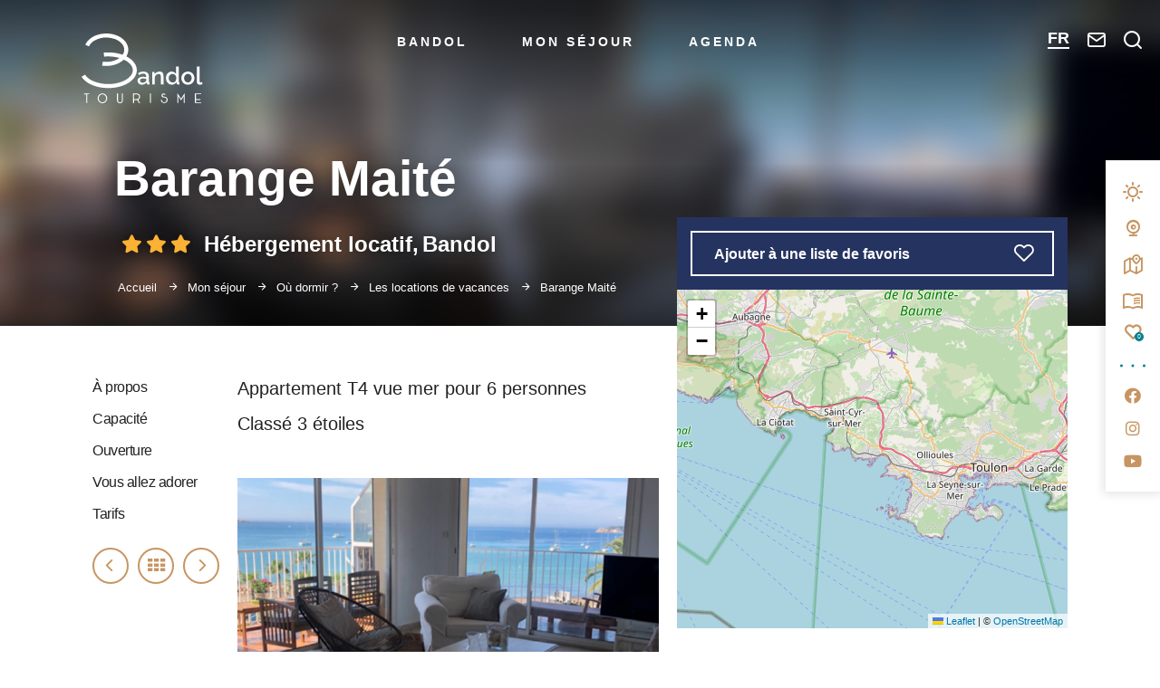

--- FILE ---
content_type: text/html; charset=UTF-8
request_url: https://www.bandoltourisme.fr/chambre-hotes-location/barange-maite/
body_size: 18281
content:

<!doctype html>
<html lang="fr-FR" class="no-js">
    <head>
        <meta charset="UTF-8">
        <title>Barange Maité - Location à Bandol - Bandol Tourisme</title>
        <meta http-equiv="X-UA-Compatible" content="IE=edge,chrome=1">
        <meta name="viewport" content="width=device-width, initial-scale=1.0, minimum-scale=1.0, maximum-scale=5.0, user-scalable=yes">

	    <link rel="preload" as="font" href="https://www.bandoltourisme.fr/wp-content/themes/bandoltourisme/assets/dist/fonts/svgfont/theme-font.woff" crossorigin>
<link rel="preload" as="font" href="https://www.bandoltourisme.fr/wp-content/themes/bandoltourisme/assets/dist/webfonts/fa-brands-400.woff2" crossorigin>
<link rel="dns-prefetch" href="//www.google-analytics.com">
<link rel="dns-prefetch" href="//www.gstatic.com">

        <meta name='robots' content='index, follow, max-image-preview:large, max-snippet:-1, max-video-preview:-1' />
<meta name="uri-translation" content="on" />
	<!-- This site is optimized with the Yoast SEO plugin v16.3 - https://yoast.com/wordpress/plugins/seo/ -->
	<meta name="description" content="Bel appartement vue panoramique en face de la plage. Climatisé, wifi, TV, 3 chambres (4 lits), cuisine équipée (four, micro-ondes, plaque électrique, frigo, congélateur, lave vaisselle) Salle de douche, 2 vasques, 1 sèche-cheveux, lave linge. Enfants à partir de 6 ans. Résidence fermée, parking à l&#039;intérieur. Grands balcons aménagés." />
	<link rel="canonical" href="https://www.bandoltourisme.fr/chambre-hotes-location/barange-maite/" />
	<meta property="og:locale" content="fr_FR" />
	<meta property="og:type" content="article" />
	<meta property="og:title" content="Barange Maité - Location à Bandol - Bandol Tourisme" />
	<meta property="og:description" content="Bel appartement vue panoramique en face de la plage. Climatisé, wifi, TV, 3 chambres (4 lits), cuisine équipée (four, micro-ondes, plaque électrique, frigo, congélateur, lave vaisselle) Salle de douche, 2 vasques, 1 sèche-cheveux, lave linge. Enfants à partir de 6 ans. Résidence fermée, parking à l&#039;intérieur. Grands balcons aménagés." />
	<meta property="og:url" content="https://www.bandoltourisme.fr/chambre-hotes-location/barange-maite/" />
	<meta property="og:site_name" content="Bandol Tourisme" />
	<meta property="article:publisher" content="https://fr-fr.facebook.com/Bandoltourisme" />
	<meta property="article:modified_time" content="2026-01-18T05:15:53+00:00" />
	<meta property="og:image" content="https://www.bandoltourisme.fr/wp-content/uploads/wpetourisme/10190486-diaporama-955x1200.png" />
	<meta name="twitter:card" content="summary_large_image" />
	<!-- / Yoast SEO plugin. -->


<link rel='dns-prefetch' href='//cdn.jsdelivr.net' />
<link rel='dns-prefetch' href='//code.jquery.com' />
<link rel='dns-prefetch' href='//s.w.org' />
		<script type="text/javascript">
			window._wpemojiSettings = {"baseUrl":"https:\/\/s.w.org\/images\/core\/emoji\/13.0.1\/72x72\/","ext":".png","svgUrl":"https:\/\/s.w.org\/images\/core\/emoji\/13.0.1\/svg\/","svgExt":".svg","source":{"concatemoji":"https:\/\/www.bandoltourisme.fr\/wp-includes\/js\/wp-emoji-release.min.js"}};
			!function(e,a,t){var n,r,o,i=a.createElement("canvas"),p=i.getContext&&i.getContext("2d");function s(e,t){var a=String.fromCharCode;p.clearRect(0,0,i.width,i.height),p.fillText(a.apply(this,e),0,0);e=i.toDataURL();return p.clearRect(0,0,i.width,i.height),p.fillText(a.apply(this,t),0,0),e===i.toDataURL()}function c(e){var t=a.createElement("script");t.src=e,t.defer=t.type="text/javascript",a.getElementsByTagName("head")[0].appendChild(t)}for(o=Array("flag","emoji"),t.supports={everything:!0,everythingExceptFlag:!0},r=0;r<o.length;r++)t.supports[o[r]]=function(e){if(!p||!p.fillText)return!1;switch(p.textBaseline="top",p.font="600 32px Arial",e){case"flag":return s([127987,65039,8205,9895,65039],[127987,65039,8203,9895,65039])?!1:!s([55356,56826,55356,56819],[55356,56826,8203,55356,56819])&&!s([55356,57332,56128,56423,56128,56418,56128,56421,56128,56430,56128,56423,56128,56447],[55356,57332,8203,56128,56423,8203,56128,56418,8203,56128,56421,8203,56128,56430,8203,56128,56423,8203,56128,56447]);case"emoji":return!s([55357,56424,8205,55356,57212],[55357,56424,8203,55356,57212])}return!1}(o[r]),t.supports.everything=t.supports.everything&&t.supports[o[r]],"flag"!==o[r]&&(t.supports.everythingExceptFlag=t.supports.everythingExceptFlag&&t.supports[o[r]]);t.supports.everythingExceptFlag=t.supports.everythingExceptFlag&&!t.supports.flag,t.DOMReady=!1,t.readyCallback=function(){t.DOMReady=!0},t.supports.everything||(n=function(){t.readyCallback()},a.addEventListener?(a.addEventListener("DOMContentLoaded",n,!1),e.addEventListener("load",n,!1)):(e.attachEvent("onload",n),a.attachEvent("onreadystatechange",function(){"complete"===a.readyState&&t.readyCallback()})),(n=t.source||{}).concatemoji?c(n.concatemoji):n.wpemoji&&n.twemoji&&(c(n.twemoji),c(n.wpemoji)))}(window,document,window._wpemojiSettings);
		</script>
		<style type="text/css">
img.wp-smiley,
img.emoji {
	display: inline !important;
	border: none !important;
	box-shadow: none !important;
	height: 1em !important;
	width: 1em !important;
	margin: 0 .07em !important;
	vertical-align: -0.1em !important;
	background: none !important;
	padding: 0 !important;
}
</style>
	<link rel='stylesheet' id='gtranslate-style-css'  href='https://www.bandoltourisme.fr/wp-content/plugins/gtranslate/gtranslate-style24.css' type='text/css' media='all' />
<link rel='stylesheet' id='wp-etourisme-css'  href='https://www.bandoltourisme.fr/wp-content/plugins/wp-etourisme/public/css/wp-etourisme-public.min.css' type='text/css' media='all' />
<link rel='stylesheet' id='wp-block-library-css'  href='https://www.bandoltourisme.fr/wp-includes/css/dist/block-library/style.min.css' type='text/css' media='all' />
<link rel='stylesheet' id='iris-account-css'  href='https://www.bandoltourisme.fr/wp-content/plugins/iris-account/assets/dist/css/app_shared.min.css' type='text/css' media='all' />
<link rel='stylesheet' id='iris-travel-log-css'  href='https://www.bandoltourisme.fr/wp-content/plugins/iris-travel-log/assets/dist/css/app_shared.min.css' type='text/css' media='all' />
<link rel='stylesheet' id='weather-font-css'  href='https://www.bandoltourisme.fr/wp-content/plugins/iris-weather/shared/css/weather-icons.css' type='text/css' media='' />
<link rel='stylesheet' id='wp-etourisme-share-url-css'  href='https://www.bandoltourisme.fr/wp-content/plugins/wp-etourisme-share-url/shared/css/wp-etourisme-share-url-shared.css' type='text/css' media='all' />
<link rel='stylesheet' id='ppress-frontend-css'  href='https://www.bandoltourisme.fr/wp-content/plugins/wp-user-avatar/assets/css/frontend.min.css' type='text/css' media='all' />
<link rel='stylesheet' id='ppress-flatpickr-css'  href='https://www.bandoltourisme.fr/wp-content/plugins/wp-user-avatar/assets/flatpickr/flatpickr.min.css' type='text/css' media='all' />
<link rel='stylesheet' id='ppress-select2-css'  href='https://www.bandoltourisme.fr/wp-content/plugins/wp-user-avatar/assets/select2/select2.min.css' type='text/css' media='all' />
<link rel='stylesheet' id='app-wpet-single-css'  href='https://www.bandoltourisme.fr/wp-content/themes/bandoltourisme/assets/dist/css/app-wpet-single.min.css' type='text/css' media='all' />
<link rel='stylesheet' id='app-print-css'  href='https://www.bandoltourisme.fr/wp-content/themes/bandoltourisme/assets/dist/css/app-print.min.css' type='text/css' media='print' />
<link rel='stylesheet' id='fullcalendar-css-css'  href='https://www.bandoltourisme.fr/wp-content/plugins/wp-etourisme-owner/shared/assets/dist/libs/fullcalendar/fullcalendar.min.css' type='text/css' media='all' />
<link rel='stylesheet' id='detail-fullcalendar-css-css'  href='https://www.bandoltourisme.fr/wp-content/plugins/wp-etourisme-owner/shared/assets/dist/css/wpet_external_owner-shared-offer-calendar.css' type='text/css' media='all' />
<style id='detail-fullcalendar-css-inline-css' type='text/css'>
                :root {
                    --primary: 2,128,144;
                    --primary-dark: 8,98,116;
                    --secondary: 37,51,96;
                    --success: 40,167,69;
                    --info: 23,162,184;
                    --warning: 255,193,7;
                    --danger: 220,53,69;
                    --light: 248,249,250;
                    --dark: 37,51,96;
                }
</style>
<script type='text/javascript' src='https://code.jquery.com/jquery-3.4.1.min.js' id='jquery-core-js'></script>
<script type='text/javascript' defer src='https://code.jquery.com/jquery-migrate-3.0.1.min.js' id='jquery-migrate-js'></script>
<script type='text/javascript' defer src='https://www.bandoltourisme.fr/wp-content/plugins/wp-etourisme/public/js/wp-etourisme-map-adapter.min.js' id='wpetourisme-map-adapter-js'></script>
<script type='text/javascript' id='wpetourisme-map-js-extra'>
/* <![CDATA[ */
var wpetMaps = {"url_public":"https:\/\/www.bandoltourisme.fr\/wp-content\/plugins\/wp-etourisme\/public\/","ajax_param":{"ajax":"https:\/\/www.bandoltourisme.fr\/wp-json\/irisit\/post_type\/hebergement-locatif","filter":{"include":[9618]},"order":{"commune":"ASC"}},"ajax_path":"https:\/\/www.bandoltourisme.fr\/wp-json\/irismap\/profile","iti_path":"https:\/\/www.bandoltourisme.fr\/wp-json\/irismap\/route","poi_path":"https:\/\/www.bandoltourisme.fr\/wp-json\/irisit\/poi\/","maps":{"default":{"leaflet":{"type":"leaflet","default":{"tileurl":"https:\/\/{s}.tile.openstreetmap.org\/{z}\/{x}\/{y}.png","copyright":"&copy; <a target=\"_blank\" href=\"https:\/\/www.openstreetmap.org\/copyright\">OpenStreetMap<\/a>","name":"Open Street Map"}}},"leaflet":{"map_option":{"scrollWheelZoom":""},"markeroption":{"iconSize":[30,30]},"tilesurl":"https:\/\/{s}.tile.openstreetmap.org\/{z}\/{x}\/{y}.png"}},"selected":"leaflet","lightpick":"DD\/MM\/YYYY","locale":"fr","legend":{"downloadpng":"T\u00e9l\u00e9charger","altitudeaxis":"Altitude (m)","distanceaxis":"Distance (km)","altitude":"Altitude","elevation":"Pente","distance":"Distance"},"options":{"marker":"https:\/\/www.bandoltourisme.fr\/wp-content\/themes\/bandoltourisme\/assets\/dist\/images\/markers\/marker.svg","markerhover":"https:\/\/www.bandoltourisme.fr\/wp-content\/themes\/bandoltourisme\/assets\/dist\/images\/markers\/marker-hover.svg","latitude":"43.1347268","longitude":"5.7531751","zoom":"10","switchmode":0}};
/* ]]> */
</script>
<script type='text/javascript' defer src='https://www.bandoltourisme.fr/wp-content/plugins/wp-etourisme/public/js/wp-etourisme-maps.min.js' id='wpetourisme-map-js'></script>
<script type='text/javascript' defer src='https://cdn.jsdelivr.net/npm/apexcharts' id='apexcharts-js'></script>
<script type='text/javascript' defer src='https://www.bandoltourisme.fr/wp-includes/js/dist/vendor/wp-polyfill.min.js' id='wp-polyfill-js'></script>
<script type='text/javascript' id='wp-polyfill-js-after'>
( 'fetch' in window ) || document.write( '<script defer src="https://www.bandoltourisme.fr/wp-includes/js/dist/vendor/wp-polyfill-fetch.min.js"></scr' + 'ipt>' );( document.contains ) || document.write( '<script defer src="https://www.bandoltourisme.fr/wp-includes/js/dist/vendor/wp-polyfill-node-contains.min.js"></scr' + 'ipt>' );( window.DOMRect ) || document.write( '<script defer src="https://www.bandoltourisme.fr/wp-includes/js/dist/vendor/wp-polyfill-dom-rect.min.js"></scr' + 'ipt>' );( window.URL && window.URL.prototype && window.URLSearchParams ) || document.write( '<script defer src="https://www.bandoltourisme.fr/wp-includes/js/dist/vendor/wp-polyfill-url.min.js"></scr' + 'ipt>' );( window.FormData && window.FormData.prototype.keys ) || document.write( '<script defer src="https://www.bandoltourisme.fr/wp-includes/js/dist/vendor/wp-polyfill-formdata.min.js"></scr' + 'ipt>' );( Element.prototype.matches && Element.prototype.closest ) || document.write( '<script defer src="https://www.bandoltourisme.fr/wp-includes/js/dist/vendor/wp-polyfill-element-closest.min.js"></scr' + 'ipt>' );( 'objectFit' in document.documentElement.style ) || document.write( '<script defer src="https://www.bandoltourisme.fr/wp-includes/js/dist/vendor/wp-polyfill-object-fit.min.js"></scr' + 'ipt>' );
</script>
<script type='text/javascript' src='https://www.bandoltourisme.fr/wp-includes/js/dist/hooks.min.js' id='wp-hooks-js'></script>
<script type='text/javascript' src='https://www.bandoltourisme.fr/wp-includes/js/dist/i18n.min.js' id='wp-i18n-js'></script>
<script type='text/javascript' id='wp-i18n-js-after'>
wp.i18n.setLocaleData( { 'text direction\u0004ltr': [ 'ltr' ] } );
</script>
<script type='text/javascript' id='iristravellogscript-js-extra'>
/* <![CDATA[ */
var General = {"siteUrl":"https:\/\/www.bandoltourisme.fr","blogId":"1"};
/* ]]> */
</script>
<script type='text/javascript' id='iristravellogscript-js-translations'>
( function( domain, translations ) {
	var localeData = translations.locale_data[ domain ] || translations.locale_data.messages;
	localeData[""].domain = domain;
	wp.i18n.setLocaleData( localeData, domain );
} )( "iris-travel-log", {
    "translation-revision-date": "2020-04-23 14:08+0200",
    "generator": "WP-CLI\/2.4.0",
    "source": "wp-content\/plugins\/iris-travel-log\/assets\/dist\/js\/app_shared.min.js",
    "domain": "iris-travel-log",
    "locale_data": {
        "messages": {
            "": {
                "domain": "iris-travel-log",
                "lang": "fr",
                "plural-forms": "nplurals=2; plural=(n > 1);"
            },
            "Are you sure ?": [
                "\u00cates-vous sûr(e) ?"
            ],
            "Yes": [
                "Oui"
            ],
            "Delete bookmark": [
                "Supprimer un favoris"
            ],
            "Delete list": [
                "Supprimer une liste"
            ],
            "Oops, there is a problem during copying process": [
                "Il y a eu un probl\u00e8me durant la copie"
            ],
            "Print finished, Verify your download directory": [
                "Impression termin\u00e9e, v\u00e9rifiez votre r\u00e9pertoire de t\u00e9l\u00e9chargement"
            ],
            "Oops, there is a problem during print process": [
                "Il y a eu un probl\u00e8me durant l\u2019impression"
            ],
            "Choose list": [
                "Choisir une liste"
            ],
            "New list": [
                "Nouvelle liste"
            ],
            "Create": [
                "Cr\u00e9er"
            ],
            "Add a bookmarks": [
                "Ajouter à une liste de favoris"
            ],
            "Email sent": [
                "Votre email a bien été envoyé"
            ],
            "Fill all fields and respect the format": [
                "Veuillez remplir tous les champs et respectez le format"
            ],
            "Loading...": [
                "Chargement..."
            ]
        }
    }
}
 );
</script>
<script type='text/javascript' defer src='https://www.bandoltourisme.fr/wp-content/plugins/iris-travel-log/assets/dist/js/app_shared.min.js' id='iristravellogscript-js'></script>
<script type='text/javascript' id='wp-etourisme-share-url-js-extra'>
/* <![CDATA[ */
var wpet_share_url_utils = {"base":"https:\/\/www.bandoltourisme.fr"};
/* ]]> */
</script>
<script type='text/javascript' defer src='https://www.bandoltourisme.fr/wp-content/plugins/wp-etourisme-share-url/shared/js/wp-etourisme-share-url-shared.min.js' id='wp-etourisme-share-url-js'></script>
<script type='text/javascript' defer src='https://www.bandoltourisme.fr/wp-content/plugins/wp-user-avatar/assets/flatpickr/flatpickr.min.js' id='ppress-flatpickr-js'></script>
<script type='text/javascript' defer src='https://www.bandoltourisme.fr/wp-content/plugins/wp-user-avatar/assets/select2/select2.min.js' id='ppress-select2-js'></script>
<script type='text/javascript' defer src='https://www.bandoltourisme.fr/wp-content/plugins/wp-etourisme-owner/shared/assets/dist/libs/moment/moment.min.js' id='moment-js-js'></script>
<script type='text/javascript' defer src='https://www.bandoltourisme.fr/wp-content/plugins/wp-etourisme-owner/shared/assets/dist/libs/fullcalendar/fullcalendar.min.js' id='fullcalendar-js-js'></script>
<script type='text/javascript' defer src='https://www.bandoltourisme.fr/wp-content/plugins/wp-etourisme-owner/shared/assets/dist/libs/fullcalendar/locale-all.js' id='locale-calendar-js-js'></script>
<script type='text/javascript' id='offer-calendar-js-js-extra'>
/* <![CDATA[ */
var calendar_object = {"locale":"fr","endpoint_properties":"https:\/\/www.bandoltourisme.fr\/wp-json\/wpet_external_owner\/properties\/","post_id":"9618","offer":{"identifiant":"5860743","name":"Barange Mait\u00e9","_nonce":""}};
/* ]]> */
</script>
<script type='text/javascript' defer src='https://www.bandoltourisme.fr/wp-content/plugins/wp-etourisme-owner/shared/assets/dist/js/wpet_external_owner-shared-offer-calendar.js' id='offer-calendar-js-js'></script>
<link rel="https://api.w.org/" href="https://www.bandoltourisme.fr/wp-json/" /><link rel='shortlink' href='https://www.bandoltourisme.fr/?p=9618' />
<link rel="alternate" type="application/json+oembed" href="https://www.bandoltourisme.fr/wp-json/oembed/1.0/embed?url=https%3A%2F%2Fwww.bandoltourisme.fr%2Fchambre-hotes-location%2Fbarange-maite%2F" />
<link rel="alternate" type="text/xml+oembed" href="https://www.bandoltourisme.fr/wp-json/oembed/1.0/embed?url=https%3A%2F%2Fwww.bandoltourisme.fr%2Fchambre-hotes-location%2Fbarange-maite%2F&#038;format=xml" />
<script>var gt_request_uri = '/chambre-hotes-location/barange-maite/';</script>
<!-- This site is using AdRotate v5.8.21 to display their advertisements - https://ajdg.solutions/ -->
<!-- AdRotate CSS -->
<style type="text/css" media="screen">
	.g { margin:0px; padding:0px; overflow:hidden; line-height:1; zoom:1; }
	.g img { height:auto; }
	.g-col { position:relative; float:left; }
	.g-col:first-child { margin-left: 0; }
	.g-col:last-child { margin-right: 0; }
	@media only screen and (max-width: 480px) {
		.g-col, .g-dyn, .g-single { width:100%; margin-left:0; margin-right:0; }
	}
</style>
<!-- /AdRotate CSS -->

<script type="text/javascript">document.documentElement.className += " js";</script>
<link rel="icon" href="https://www.bandoltourisme.fr/wp-content/uploads/2021/04/cropped-LogoBbleu-32x32.png" sizes="32x32" />
<link rel="icon" href="https://www.bandoltourisme.fr/wp-content/uploads/2021/04/cropped-LogoBbleu-192x192.png" sizes="192x192" />
<link rel="apple-touch-icon" href="https://www.bandoltourisme.fr/wp-content/uploads/2021/04/cropped-LogoBbleu-180x180.png" />
<meta name="msapplication-TileImage" content="https://www.bandoltourisme.fr/wp-content/uploads/2021/04/cropped-LogoBbleu-270x270.png" />

                
<script type="application/ld+json">
    {
        "@context": "http://schema.org",
        "@type": "BreadcrumbList",
        "itemListElement": [{"@type":"ListItem","position":1,"item":{"@type":"WebPage","@id":"https:\/\/www.bandoltourisme.fr","url":"https:\/\/www.bandoltourisme.fr","name":"Accueil"}},{"@type":"ListItem","position":2,"item":{"@type":"WebPage","@id":"https:\/\/www.bandoltourisme.fr\/mon-sejour\/","url":"https:\/\/www.bandoltourisme.fr\/mon-sejour\/","name":"Mon s\u00e9jour"}},{"@type":"ListItem","position":3,"item":{"@type":"WebPage","@id":"https:\/\/www.bandoltourisme.fr\/mon-sejour\/ou-dormir\/","url":"https:\/\/www.bandoltourisme.fr\/mon-sejour\/ou-dormir\/","name":"O\u00f9 dormir ?"}},{"@type":"ListItem","position":4,"item":{"@type":"WebPage","@id":"https:\/\/www.bandoltourisme.fr\/mon-sejour\/ou-dormir\/les-meubles-de-tourisme-classes\/","url":"https:\/\/www.bandoltourisme.fr\/mon-sejour\/ou-dormir\/les-meubles-de-tourisme-classes\/","name":"Les locations de vacances"}},{"@type":"ListItem","position":5,"item":{"@type":"WebPage","@id":"https:\/\/www.bandoltourisme.fr\/chambre-hotes-location\/barange-maite\/","url":"https:\/\/www.bandoltourisme.fr\/chambre-hotes-location\/barange-maite\/","name":"Barange Mait\u00e9"}}]    }
</script>

	                <script>(function ( w, d, s, l, i ) {
				    w[ l ] = w[ l ] || [];
				    w[ l ].push( {
					    'gtm.start':
						    new Date().getTime(),
					    event: 'gtm.js'
				    } );
				    var f                            = d.getElementsByTagName( s )[ 0 ],
					    j = d.createElement( s ), dl = l != 'dataLayer' ? '&l=' + l : '';
				    j.async                          = true;
				    j.src                            =
					    'https://www.googletagmanager.com/gtm.js?id=' + i + dl;
				    f.parentNode.insertBefore( j, f );
			    })( window, document, 'script', 'dataLayer', 'GTM-K4TZ5TM' );
            </script>

	    
    </head>

    <body class="hebergement-locatif-template-default single single-hebergement-locatif postid-9618 single-wpet" id="body">

                    <noscript>
                <iframe src="https://www.googletagmanager.com/ns.html?id=GTM-K4TZ5TM" height="0" width="0" style="display:none;visibility:hidden"></iframe>
            </noscript>
        
        <div class="wrapper wpet-banner">

                <header class="header header--large " role="banner">

                    <div class="navbar" data-id="wpiris-navbar">
                                <p class="logo">
            <a class="logoItem" href="https://www.bandoltourisme.fr">
                <img src="https://www.bandoltourisme.fr/wp-content/themes/bandoltourisme/assets/dist/images/logo-white.svg" data-id="wpiris-logo" alt="Bandol Tourisme">
                <span class="sr-only">Bandol Tourisme</span>
            </a>
        </p>
    <div class="mainnav" data-id="wpiris-menu">
        <ul class="mainnavList">
                                <li class="mainnavItem" data-id="wpiris-menu-item">
                        <a href="https://www.bandoltourisme.fr/bandol/" class="">Bandol</a>

                                                    <span type="button" class="more-menu" aria-hidden="true" data-trigger="wpiris-menu-more">
                            <span class="sr-only">Voir plus</span>
                        </span>

                            <div class="submenu clear">

                        <span type="button" class="return-menu" aria-hidden="true" data-trigger="wpiris-menu-back">
                            <span>Retour</span>
                        </span>

                                                                    <div class="submenuCol">
                                                                                            <div>
                                                        <ul class="submenuColLinkList">
                                                            <li class="submenuColLinkTitle">
                                                                <a href="https://www.bandoltourisme.fr/bandol/la-destination/" class="">
                                                                    La destination                                                                </a>
                                                            </li>
                                                                                                                                <li class="submenuColLinkItem">
                                                                        <a href="https://www.bandoltourisme.fr/bandol/la-destination/les-plages/">
                                                                            Les plages                                                                        </a>
                                                                    </li>
                                                                                                                                    <li class="submenuColLinkItem">
                                                                        <a href="https://www.bandoltourisme.fr/bandol/la-destination/vins-de-bandol/">
                                                                            Vins de Bandol                                                                        </a>
                                                                    </li>
                                                                                                                                    <li class="submenuColLinkItem">
                                                                        <a href="https://www.bandoltourisme.fr/bandol/la-destination/les-pecheurs/">
                                                                            Les pêcheurs                                                                        </a>
                                                                    </li>
                                                                                                                                    <li class="submenuColLinkItem">
                                                                        <a href="https://www.bandoltourisme.fr/bandol/la-destination/la-petanque/">
                                                                            La pétanque                                                                        </a>
                                                                    </li>
                                                                                                                                    <li class="submenuColLinkItem">
                                                                        <a href="https://www.bandoltourisme.fr/bandol/la-destination/les-marches-de-bandol/">
                                                                            Les marchés                                                                        </a>
                                                                    </li>
                                                                                                                        </ul>
                                                    </div>

                                                                                                                                                        <div>
                                                        <ul class="submenuColLinkList">
                                                            <li class="submenuColLinkTitle">
                                                                <a href="https://www.bandoltourisme.fr/bandol/les-univers/" class="">
                                                                    Les univers                                                                </a>
                                                            </li>
                                                                                                                                <li class="submenuColLinkItem">
                                                                        <a href="https://www.bandoltourisme.fr/bandol/les-univers/attitude-zen/">
                                                                            Attitude Zen                                                                        </a>
                                                                    </li>
                                                                                                                                    <li class="submenuColLinkItem">
                                                                        <a href="https://www.bandoltourisme.fr/bandol/les-univers/bouquet-de-vignes/">
                                                                            Bouquet de vignes                                                                        </a>
                                                                    </li>
                                                                                                                                    <li class="submenuColLinkItem">
                                                                        <a href="https://www.bandoltourisme.fr/bandol/les-univers/mediterranee-mon-amour/">
                                                                            Méditerranée mon Amour                                                                        </a>
                                                                    </li>
                                                                                                                                    <li class="submenuColLinkItem">
                                                                        <a href="https://www.bandoltourisme.fr/bandol/les-univers/passion-excursions/">
                                                                            Passion excursions                                                                        </a>
                                                                    </li>
                                                                                                                        </ul>
                                                    </div>

                                                                                                                                        </div>
                                                                    <div class="submenuCol">
                                                                                            <div>
                                                        <ul class="submenuColLinkList">
                                                            <li class="submenuColLinkTitle">
                                                                <a href="https://www.bandoltourisme.fr/bandol/la-destination/" class="submenuColLinkTitleDisable">
                                                                    La destination                                                                </a>
                                                            </li>
                                                                                                                                <li class="submenuColLinkItem">
                                                                        <a href="https://www.bandoltourisme.fr/bandol/la-destination/le-port/">
                                                                            Le port                                                                        </a>
                                                                    </li>
                                                                                                                                    <li class="submenuColLinkItem">
                                                                        <a href="https://www.bandoltourisme.fr/bandol/la-destination/la-thalassotherapie/">
                                                                            La thalassothérapie                                                                        </a>
                                                                    </li>
                                                                                                                                    <li class="submenuColLinkItem">
                                                                        <a href="https://www.bandoltourisme.fr/bandol/la-destination/le-parcours-historique/">
                                                                            Le parcours historique                                                                        </a>
                                                                    </li>
                                                                                                                                    <li class="submenuColLinkItem">
                                                                        <a href="https://www.bandoltourisme.fr/bandol/la-destination/arriere-pays/">
                                                                            Arrière-pays                                                                        </a>
                                                                    </li>
                                                                                                                        </ul>
                                                    </div>

                                                                                                                                                        <div>
                                                        <ul class="submenuColLinkList">
                                                            <li class="submenuColLinkTitle">
                                                                <a href="https://www.bandoltourisme.fr/bandol/les-idees-sejour/" class="">
                                                                    Les idées séjours                                                                </a>
                                                            </li>
                                                                                                                                <li class="submenuColLinkItem">
                                                                        <a href="https://www.bandoltourisme.fr/bandol/les-idees-sejour/bandol-en-automne/">
                                                                            Bandol en automne                                                                        </a>
                                                                    </li>
                                                                                                                                    <li class="submenuColLinkItem">
                                                                        <a href="https://www.bandoltourisme.fr/bandol/les-idees-sejour/bandol-en-hiver/">
                                                                            Bandol en hiver                                                                        </a>
                                                                    </li>
                                                                                                                                    <li class="submenuColLinkItem">
                                                                        <a href="https://www.bandoltourisme.fr/bandol/les-idees-sejour/bandol-au-printemps/">
                                                                            Bandol au printemps                                                                        </a>
                                                                    </li>
                                                                                                                                    <li class="submenuColLinkItem">
                                                                        <a href="https://www.bandoltourisme.fr/bandol/les-idees-sejour/bandol-en-ete/">
                                                                            Bandol en été                                                                        </a>
                                                                    </li>
                                                                                                                                    <li class="submenuColLinkItem">
                                                                        <a href="https://www.bandoltourisme.fr/bandol/les-parcours/">
                                                                            Les parcours                                                                        </a>
                                                                    </li>
                                                                                                                        </ul>
                                                    </div>

                                                                                                                                        </div>
                                                                    <div class="submenuCol">
                                        
                                                    <div class="entityItem entityItem--small" data-trigger="wpiris-click">
                                                        <p class="entityItemThumbnail">
                                                            <img data-src="https://www.bandoltourisme.fr/wp-content/uploads/2021/05/Magazine-1-1.jpg" alt="Le magazine">
                                                        </p>
                                                        <div class="entityItemContent">
                                                            <p class="entityItemContentTitle">
                                                                <a href="https://www.bandoltourisme.fr/bandol/magazine/">
                                                                    Le magazine                                                                </a>
                                                            </p>
                                                        </div>
                                                    </div>

                                                
                                                    <div class="entityItem entityItem--small" data-trigger="wpiris-click">
                                                        <p class="entityItemThumbnail">
                                                            <img data-src="https://www.bandoltourisme.fr/wp-content/uploads/2024/10/boutique-souvenirs-bandol-1.jpg" alt="Ma boutique">
                                                        </p>
                                                        <div class="entityItemContent">
                                                            <p class="entityItemContentTitle">
                                                                <a href="https://www.bandoltourisme.fr/bandol/ma-boutique/">
                                                                    Ma boutique                                                                </a>
                                                            </p>
                                                        </div>
                                                    </div>

                                                                                    </div>
                                
                            </div>
                        
                    </li>
                                    <li class="mainnavItem" data-id="wpiris-menu-item">
                        <a href="https://www.bandoltourisme.fr/mon-sejour/" class="">Mon séjour</a>

                                                    <span type="button" class="more-menu" aria-hidden="true" data-trigger="wpiris-menu-more">
                            <span class="sr-only">Voir plus</span>
                        </span>

                            <div class="submenu clear">

                        <span type="button" class="return-menu" aria-hidden="true" data-trigger="wpiris-menu-back">
                            <span>Retour</span>
                        </span>

                                                                    <div class="submenuCol">
                                                                                            <div>
                                                        <ul class="submenuColLinkList">
                                                            <li class="submenuColLinkTitle">
                                                                <a href="https://www.bandoltourisme.fr/mon-sejour/ou-dormir/" class="">
                                                                    Où dormir ?                                                                </a>
                                                            </li>
                                                                                                                                <li class="submenuColLinkItem">
                                                                        <a href="https://www.bandoltourisme.fr/mon-sejour/ou-dormir/les-hotels/">
                                                                            Les hôtels                                                                        </a>
                                                                    </li>
                                                                                                                                    <li class="submenuColLinkItem">
                                                                        <a href="https://www.bandoltourisme.fr/mon-sejour/ou-dormir/les-meubles-de-tourisme-classes/">
                                                                            Les locations de vacances                                                                        </a>
                                                                    </li>
                                                                                                                                    <li class="submenuColLinkItem">
                                                                        <a href="https://www.bandoltourisme.fr/mon-sejour/ou-dormir/les-chambres-dhotes/">
                                                                            Les chambres d&rsquo;hôtes                                                                        </a>
                                                                    </li>
                                                                                                                                    <li class="submenuColLinkItem">
                                                                        <a href="https://www.bandoltourisme.fr/mon-sejour/ou-dormir/agences-de-locations-saisonnieres/">
                                                                            Agences de locations saisonnières                                                                        </a>
                                                                    </li>
                                                                                                                        </ul>
                                                    </div>

                                                                                                                                                        <div>
                                                        <ul class="submenuColLinkList">
                                                            <li class="submenuColLinkTitle">
                                                                <a href="https://www.bandoltourisme.fr/mon-sejour/me-regaler/" class="">
                                                                    Me régaler                                                                </a>
                                                            </li>
                                                                                                                                <li class="submenuColLinkItem">
                                                                        <a href="https://www.bandoltourisme.fr/mon-sejour/me-regaler/les-restaurants-a-bandol/">
                                                                            Les restaurants à Bandol                                                                        </a>
                                                                    </li>
                                                                                                                                    <li class="submenuColLinkItem">
                                                                        <a href="https://www.bandoltourisme.fr/mon-sejour/me-regaler/se-regaler-des-produits-de-la-mer/">
                                                                            Se régaler des produits de la mer                                                                        </a>
                                                                    </li>
                                                                                                                                    <li class="submenuColLinkItem">
                                                                        <a href="https://www.bandoltourisme.fr/mon-sejour/me-regaler/specialites-provencales-a-bandol/">
                                                                            Spécialités provençales à Bandol                                                                        </a>
                                                                    </li>
                                                                                                                                    <li class="submenuColLinkItem">
                                                                        <a href="https://www.bandoltourisme.fr/mon-sejour/me-regaler/la-pause-gouter-a-bandol/">
                                                                            La pause goûter à Bandol                                                                        </a>
                                                                    </li>
                                                                                                                                    <li class="submenuColLinkItem">
                                                                        <a href="https://www.bandoltourisme.fr/mon-sejour/me-regaler/les-cavistes-a-bandol/">
                                                                            Les cavistes à Bandol                                                                        </a>
                                                                    </li>
                                                                                                                        </ul>
                                                    </div>

                                                                                                                                        </div>
                                                                    <div class="submenuCol">
                                                                                            <div>
                                                        <ul class="submenuColLinkList">
                                                            <li class="submenuColLinkTitle">
                                                                <a href="https://www.bandoltourisme.fr/mon-sejour/explorer/" class="">
                                                                    Explorer                                                                </a>
                                                            </li>
                                                                                                                                <li class="submenuColLinkItem">
                                                                        <a href="https://www.bandoltourisme.fr/mon-sejour/explorer/sport-et-loisirs/">
                                                                            Sport et loisirs                                                                        </a>
                                                                    </li>
                                                                                                                                    <li class="submenuColLinkItem">
                                                                        <a href="https://www.bandoltourisme.fr/mon-sejour/explorer/plaisirs-nautiques/">
                                                                            Plaisirs nautiques                                                                        </a>
                                                                    </li>
                                                                                                                                    <li class="submenuColLinkItem">
                                                                        <a href="https://www.bandoltourisme.fr/mon-sejour/explorer/ateliers-et-visites-organisees/">
                                                                            Ateliers et visites organisées                                                                        </a>
                                                                    </li>
                                                                                                                                    <li class="submenuColLinkItem">
                                                                        <a href="https://www.bandoltourisme.fr/mon-sejour/agenda-et-culture/culture-et-animations/">
                                                                            Culture et animations                                                                        </a>
                                                                    </li>
                                                                                                                        </ul>
                                                    </div>

                                                                                                                                                        <div>
                                                        <ul class="submenuColLinkList">
                                                            <li class="submenuColLinkTitle">
                                                                <a href="https://www.bandoltourisme.fr/mon-sejour/commerces-et-services/" class="">
                                                                    Commerces &#038; Services                                                                </a>
                                                            </li>
                                                                                                                                <li class="submenuColLinkItem">
                                                                        <a href="https://www.bandoltourisme.fr/mon-sejour/commerces-et-services/lartisanat-a-bandol/">
                                                                            Artisanat                                                                        </a>
                                                                    </li>
                                                                                                                                    <li class="submenuColLinkItem">
                                                                        <a href="https://www.bandoltourisme.fr/mon-sejour/commerces-et-services/beaute-et-bien-etre/">
                                                                            Beauté et bien-être                                                                        </a>
                                                                    </li>
                                                                                                                                    <li class="submenuColLinkItem">
                                                                        <a href="https://www.bandoltourisme.fr/mon-sejour/commerces-et-services/mode-et-accessoires/">
                                                                            Mode et accessoires                                                                        </a>
                                                                    </li>
                                                                                                                                    <li class="submenuColLinkItem">
                                                                        <a href="https://www.bandoltourisme.fr/mon-sejour/commerces-et-services/maison-et-decoration/">
                                                                            Maison et décoration                                                                        </a>
                                                                    </li>
                                                                                                                                    <li class="submenuColLinkItem">
                                                                        <a href="https://www.bandoltourisme.fr/mon-sejour/commerces-et-services/les-structures-adaptees/">
                                                                            Les structures adaptées                                                                        </a>
                                                                    </li>
                                                                                                                        </ul>
                                                    </div>

                                                                                                                                        </div>
                                                                    <div class="submenuCol">
                                        
                                                    <div class="entityItem entityItem--small" data-trigger="wpiris-click">
                                                        <p class="entityItemThumbnail">
                                                            <img data-src="https://www.bandoltourisme.fr/wp-content/uploads/2021/02/SENTIER01.jpg" alt="Promenades et randonnées">
                                                        </p>
                                                        <div class="entityItemContent">
                                                            <p class="entityItemContentTitle">
                                                                <a href="https://www.bandoltourisme.fr/mon-sejour/explorer/promenades-et-randonnees/">
                                                                    Promenades et randonnées                                                                </a>
                                                            </p>
                                                        </div>
                                                    </div>

                                                
                                                    <div class="entityItem entityItem--small" data-trigger="wpiris-click">
                                                        <p class="entityItemThumbnail">
                                                            <img data-src="https://www.bandoltourisme.fr/wp-content/uploads/2024/10/me-deplacer-a-bandol.jpg" alt="Me déplacer à Bandol">
                                                        </p>
                                                        <div class="entityItemContent">
                                                            <p class="entityItemContentTitle">
                                                                <a href="https://www.bandoltourisme.fr/mon-sejour/me-deplacer-a-bandol/">
                                                                    Me déplacer à Bandol                                                                </a>
                                                            </p>
                                                        </div>
                                                    </div>

                                                                                    </div>
                                
                            </div>
                        
                    </li>
                                    <li class="mainnavItem" data-id="wpiris-menu-item">
                        <a href="https://www.bandoltourisme.fr/mon-sejour/agenda-et-culture/" class="">Agenda</a>

                                                    <span type="button" class="more-menu" aria-hidden="true" data-trigger="wpiris-menu-more">
                            <span class="sr-only">Voir plus</span>
                        </span>

                            <div class="submenu clear">

                        <span type="button" class="return-menu" aria-hidden="true" data-trigger="wpiris-menu-back">
                            <span>Retour</span>
                        </span>

                                                                    <div class="submenuCol">
                                                                                            <div>
                                                        <ul class="submenuColLinkList">
                                                            <li class="submenuColLinkTitle">
                                                                <a href="https://www.bandoltourisme.fr/mon-sejour/agenda-et-culture/" class="">
                                                                    Agenda et culture                                                                </a>
                                                            </li>
                                                                                                                                <li class="submenuColLinkItem">
                                                                        <a href="https://www.bandoltourisme.fr/mon-sejour/agenda-et-culture/tout-lagenda/">
                                                                            Tout l&rsquo;agenda                                                                        </a>
                                                                    </li>
                                                                                                                                    <li class="submenuColLinkItem">
                                                                        <a href="https://www.bandoltourisme.fr/mon-sejour/agenda-et-culture/agenda-du-week-end/">
                                                                            Agenda du week-end                                                                        </a>
                                                                    </li>
                                                                                                                                    <li class="submenuColLinkItem">
                                                                        <a href="https://www.bandoltourisme.fr/mon-sejour/agenda-et-culture/agenda-de-la-semaine/">
                                                                            Agenda de la semaine                                                                        </a>
                                                                    </li>
                                                                                                                                    <li class="submenuColLinkItem">
                                                                        <a href="https://www.bandoltourisme.fr/mon-sejour/agenda-et-culture/les-competitions-sportives-a-bandol/">
                                                                            Les compétitions sportives à Bandol                                                                        </a>
                                                                    </li>
                                                                                                                                    <li class="submenuColLinkItem">
                                                                        <a href="https://www.bandoltourisme.fr/mon-sejour/agenda-et-culture/vide-greniers-et-brocantes-sur-bandol-et-alentours/">
                                                                            Vide-greniers et brocantes Bandol et alentours                                                                        </a>
                                                                    </li>
                                                                                                                        </ul>
                                                    </div>

                                                                                                                                        </div>
                                                                    <div class="submenuCol">
                                        
                                                    <div class="entityItem entityItem--small" data-trigger="wpiris-click">
                                                        <p class="entityItemThumbnail">
                                                            <img data-src="https://www.bandoltourisme.fr/wp-content/uploads/2024/10/agenda-jeunesse-bandol.jpg" alt="L&rsquo;agenda jeunesse">
                                                        </p>
                                                        <div class="entityItemContent">
                                                            <p class="entityItemContentTitle">
                                                                <a href="https://www.bandoltourisme.fr/mon-sejour/agenda-et-culture/lagenda-jeunesse/">
                                                                    L&rsquo;agenda jeunesse                                                                </a>
                                                            </p>
                                                        </div>
                                                    </div>

                                                                                    </div>
                                                                    <div class="submenuCol">
                                        
                                                    <div class="entityItem entityItem--small" data-trigger="wpiris-click">
                                                        <p class="entityItemThumbnail">
                                                            <img data-src="https://www.bandoltourisme.fr/wp-content/uploads/2021/05/Temps-forts.jpg" alt="Temps forts">
                                                        </p>
                                                        <div class="entityItemContent">
                                                            <p class="entityItemContentTitle">
                                                                <a href="https://www.bandoltourisme.fr/bandol/temps-forts/">
                                                                    Temps forts                                                                </a>
                                                            </p>
                                                        </div>
                                                    </div>

                                                                                    </div>
                                
                            </div>
                        
                    </li>
                        </ul>

        <div class="toolbar">
    <div class="toolbarIcons">
        <a href="https://www.bandoltourisme.fr/meteo/" data-toggle="tooltip" data-placement="left" title="Météo" class="toolbarIconsItem toolbarIconsItem--meteo">
            <span class="sr-only">Météo</span>
        </a>
        <a href="https://www.bandoltourisme.fr/webcam/" data-toggle="tooltip" data-placement="left" title="Webcams" class="toolbarIconsItem toolbarIconsItem--webcam">
            <span class="sr-only">Webcam</span>
        </a>
        <a href="https://www.bandoltourisme.fr/carte-interactive/" data-toggle="tooltip" data-placement="left" title="Carte interactive" class="toolbarIconsItem toolbarIconsItem--carte">
            <span class="sr-only">Carte interactive</span>
        </a>
        <a href="https://www.bandoltourisme.fr/brochures/" data-toggle="tooltip" data-placement="left" title="Brochures" class="toolbarIconsItem toolbarIconsItem--brochure">
            <span class="sr-only">Brochures</span>
        </a>
                    <p data-toggle="tooltip" data-placement="left" title="Mes favoris" class="toolbarIconsItem toolbarIconsItem--favoris">
                <span class="sr-only">Favoris</span>
                <a class="iris-travel-logGo-to-bookmarks-lists " href="https://www.bandoltourisme.fr/mes-favoris/">
    <span class="iris-travel-logGo-to-bookmarks-listsLabel">Voir vos listes de favoris</span>
        <span class="iris-travel-logGo-to-bookmarks-listsNumber " data-bookmarks-counter>0</span>
</a>
            </p>
            </div>
    <div class="toolbarSeparator"><span></span></div>
    <div class="toolbarSocial">
        
<ul class="social">
	            <li data-toggle="tooltip" data-placement="left" title="Suivez-nous sur Facebook" class="socialItem socialItem--facebook">
                <a
                    href="https://fr-fr.facebook.com/Bandoltourisme"
                    target="_blank"
                    class="GtmButtonConsultationFacebook"
                    rel="noopener"
                >
                    <span class="sr-only">Suivez-nous sur Facebook</span>
                </a>
            </li>
		            <li data-toggle="tooltip" data-placement="left" title="Suivez-nous sur Instagram" class="socialItem socialItem--instagram">
                <a
                    href="https://www.instagram.com/bandoltourismeofficiel/"
                    target="_blank"
                    class="GtmButtonConsultationInstagram"
                    rel="noopener"
                >
                    <span class="sr-only">Suivez-nous sur Instagram</span>
                </a>
            </li>
		            <li data-toggle="tooltip" data-placement="left" title="Suivez-nous sur Youtube" class="socialItem socialItem--youtube">
                <a
                    href="https://www.youtube.com/channel/UC0SsV4BAN6kkGAmcx90X8rw"
                    target="_blank"
                    class="GtmButtonConsultationYoutube"
                    rel="noopener"
                >
                    <span class="sr-only">Suivez-nous sur Youtube</span>
                </a>
            </li>
		</ul>    </div>
</div>
    </div>
<div class="tools">
    <ul class="toolsItem toolsItem--languages">
        <li>
            <a href="javascript:;" class="langSwitcher_current langCurrent notranslate"><span>FR</span></a>
            <ul id="sortable" class="ui-sortable langList langSwitcher_langs">
                <!-- GTranslate: https://gtranslate.io/ -->
<a href="https://www.bandoltourisme.fr/en/" onclick="doGTranslate('fr|en');return false;" title="English" class="glink nturl notranslate">EN</a> <a href="https://www.bandoltourisme.fr" onclick="doGTranslate('fr|fr');return false;" title="French" class="glink nturl notranslate">FR</a> <a href="https://www.bandoltourisme.fr/de/" onclick="doGTranslate('fr|de');return false;" title="German" class="glink nturl notranslate">DE</a> 

<script>
function doGTranslate(lang_pair) {if(lang_pair.value)lang_pair=lang_pair.value;if(lang_pair=='')return;var lang=lang_pair.split('|')[1];var plang=location.pathname.split('/')[1];if(plang.length !=2 && plang != 'zh-CN' && plang != 'zh-TW' && plang != 'hmn' && plang != 'haw' && plang != 'ceb')plang='fr';if(lang == 'fr')location.href=location.protocol+'//'+location.host+gt_request_uri;else location.href=location.protocol+'//'+location.host+'/'+lang+gt_request_uri;}
</script>
            </ul>
        </li>
    </ul>
    <p class="toolsItem toolsItem--contact">
        <a href="https://www.bandoltourisme.fr/mon-sejour/loffice-de-tourisme/contact/" data-toggle="tooltip" data-placement="bottom" title="Nous contacter">
            <span class="sr-only">Nous contacter</span>
        </a>
    </p>
    <p class="toolsItem toolsItem--search">
        <a href="#wpSearchLayout" data-trigger="wpiris-search-layout" data-toggle="tooltip" data-placement="bottom" title="Rechercher">
            <span class="sr-only">Je recherche</span>
        </a>
    </p>
    <div class="toolsItem toolsItem--burger toolsItem--medium burger">
        <div class="burgerItem" data-trigger="wpiris-menu-toggle">
            <span class="sr-only">Menu</span>
            <span class="burgerItemBar--1"></span>
            <span class="burgerItemBar--2"></span>
            <span class="burgerItemBar--3"></span>
        </div>
    </div>

</div>                    </div>
                    <div class="toolbar">
    <div class="toolbarIcons">
        <a href="https://www.bandoltourisme.fr/meteo/" data-toggle="tooltip" data-placement="left" title="Météo" class="toolbarIconsItem toolbarIconsItem--meteo">
            <span class="sr-only">Météo</span>
        </a>
        <a href="https://www.bandoltourisme.fr/webcam/" data-toggle="tooltip" data-placement="left" title="Webcams" class="toolbarIconsItem toolbarIconsItem--webcam">
            <span class="sr-only">Webcam</span>
        </a>
        <a href="https://www.bandoltourisme.fr/carte-interactive/" data-toggle="tooltip" data-placement="left" title="Carte interactive" class="toolbarIconsItem toolbarIconsItem--carte">
            <span class="sr-only">Carte interactive</span>
        </a>
        <a href="https://www.bandoltourisme.fr/brochures/" data-toggle="tooltip" data-placement="left" title="Brochures" class="toolbarIconsItem toolbarIconsItem--brochure">
            <span class="sr-only">Brochures</span>
        </a>
                    <p data-toggle="tooltip" data-placement="left" title="Mes favoris" class="toolbarIconsItem toolbarIconsItem--favoris">
                <span class="sr-only">Favoris</span>
                <a class="iris-travel-logGo-to-bookmarks-lists " href="https://www.bandoltourisme.fr/mes-favoris/">
    <span class="iris-travel-logGo-to-bookmarks-listsLabel">Voir vos listes de favoris</span>
        <span class="iris-travel-logGo-to-bookmarks-listsNumber " data-bookmarks-counter>0</span>
</a>
            </p>
            </div>
    <div class="toolbarSeparator"><span></span></div>
    <div class="toolbarSocial">
        
<ul class="social">
	            <li data-toggle="tooltip" data-placement="left" title="Suivez-nous sur Facebook" class="socialItem socialItem--facebook">
                <a
                    href="https://fr-fr.facebook.com/Bandoltourisme"
                    target="_blank"
                    class="GtmButtonConsultationFacebook"
                    rel="noopener"
                >
                    <span class="sr-only">Suivez-nous sur Facebook</span>
                </a>
            </li>
		            <li data-toggle="tooltip" data-placement="left" title="Suivez-nous sur Instagram" class="socialItem socialItem--instagram">
                <a
                    href="https://www.instagram.com/bandoltourismeofficiel/"
                    target="_blank"
                    class="GtmButtonConsultationInstagram"
                    rel="noopener"
                >
                    <span class="sr-only">Suivez-nous sur Instagram</span>
                </a>
            </li>
		            <li data-toggle="tooltip" data-placement="left" title="Suivez-nous sur Youtube" class="socialItem socialItem--youtube">
                <a
                    href="https://www.youtube.com/channel/UC0SsV4BAN6kkGAmcx90X8rw"
                    target="_blank"
                    class="GtmButtonConsultationYoutube"
                    rel="noopener"
                >
                    <span class="sr-only">Suivez-nous sur Youtube</span>
                </a>
            </li>
		</ul>    </div>
</div>                    
<div class="banner  banner--wpet ">

    <div class="bannerMedia" >
	                <div data-id="wpiris-hero-slider-wrapper">
                                    <div class="bannerMediaItem"  >
                        
<picture class="bannerMediaItemThumbnail">
    <source media="(max-width: 650px)" data-srcset="https://www.bandoltourisme.fr/wp-content/uploads/wpetourisme/10190486-diaporama-650x817.png">
    <source media="(max-width: 1000px)" data-srcset="https://www.bandoltourisme.fr/wp-content/uploads/wpetourisme/10190486-diaporama-1000x500.png">
    <img data-src="https://www.bandoltourisme.fr/wp-content/uploads/wpetourisme/10190486-diaporama-955x1200.png" alt="" class="swiper-lazy">
</picture>

                    </div>
                            </div>
                    </div>

	            <div class="bannerContent">
                <h1 class="entryTitle"> Barange Maité </h1>
                <div class="bannerContentMeta">
                    
    <div class="wpetRank">
                    <i class="wpet-icon-3-etoiles"></i>
            </div>

    <span class="bannerContentMetaItem">
        Hébergement locatif,    </span>
    <span>&nbsp;</span>

    <span class="bannerContentMetaItem bannerContentMetaItem--commune">
        Bandol    </span>



                </div>
            </div>
            
</div>

<div class="breadcrumbs" id="breadcrumbs">
    
            
        <span>
            <span>
                <a href="https://www.bandoltourisme.fr">Accueil</a> <span class="aria-arrow"></span>                                    <span>
                        <a href="https://www.bandoltourisme.fr/mon-sejour/">  Mon séjour </a> <span class="aria-arrow"></span>                    </span>
                                    <span>
                        <a href="https://www.bandoltourisme.fr/mon-sejour/ou-dormir/">  Où dormir ? </a> <span class="aria-arrow"></span>                    </span>
                                    <span>
                        <a href="https://www.bandoltourisme.fr/mon-sejour/ou-dormir/les-meubles-de-tourisme-classes/">  Les locations de vacances </a> <span class="aria-arrow"></span>                    </span>
                                <span class="breadcrumb_last">Barange Maité</span>
            </span>
        </span>
    
    </div>


                </header>

<main id="main" role="main" itemscope itemtype="http://schema.org/BedAndBreakfast">

    <section class="section section--wpet clear" id="primary">

        <div class="container clear">

            <article class="wpetSection">

				
                    <div class="wpetSectionAside">
						
<div class="wpetNavigation">
    <ul data-id="wpet-anchor">
                        <li class="wpetNavigationItem wpetNavigationItem--description" data-trigger="wpet-anchor-item">
                    <a href="#description" data-trigger="wpiris-scroll">À propos</a>
                </li>
                            <li class="wpetNavigationItem wpetNavigationItem--capacite" data-trigger="wpet-anchor-item">
                    <a href="#capacite" data-trigger="wpiris-scroll">Capacité</a>
                </li>
                            <li class="wpetNavigationItem wpetNavigationItem--ouverture" data-trigger="wpet-anchor-item">
                    <a href="#ouverture" data-trigger="wpiris-scroll">Ouverture</a>
                </li>
                            <li class="wpetNavigationItem wpetNavigationItem--prestation" data-trigger="wpet-anchor-item">
                    <a href="#prestation" data-trigger="wpiris-scroll">Vous allez adorer</a>
                </li>
                            <li class="wpetNavigationItem wpetNavigationItem--tarifs" data-trigger="wpet-anchor-item">
                    <a href="#tarifs" data-trigger="wpiris-scroll">Tarifs</a>
                </li>
                            <li class="wpetNavigationItem wpetNavigationItem--contact" data-trigger="wpet-anchor-item">
                    <a href="#contact" data-trigger="wpiris-scroll">Contact</a>
                </li>
                
        <li class="wpetNavigationItem wpetNavigationItem--contact" data-trigger="wpet-anchor-item">
            <a href="#wpetAside" data-trigger="wpiris-scroll">Informations de contact</a>
        </li>

        
        
        
                
        
    </ul>
</div>

<div class="wpetPagination">
            <p class="wpetPaginationItem wpetPaginationItem--prev" data-placement="bottom" data-original-title="Offre précédente" data-toggle="tooltip">
            <a href="https://www.bandoltourisme.fr/chambre-hotes-location/le-fauconnier-marion_t2/" rel="prev"></a>        </p>
        <p class="wpetPaginationItem wpetPaginationItem--list" data-placement="bottom" data-original-title="Retour à la liste" data-toggle="tooltip">
        <a href="https://www.bandoltourisme.fr/mon-sejour/ou-dormir/les-meubles-de-tourisme-classes/">
            <span class="sr-only">Retour à la liste </span>
        </a>
    </p>
            <p class="wpetPaginationItem wpetPaginationItem--next" data-placement="bottom" data-original-title="Offre suivante" data-toggle="tooltip">
            <a href="https://www.bandoltourisme.fr/chambre-hotes-location/lernould-herve/" rel="next"></a>        </p>
    </div>
                    </div>

                    <div class="wpetSectionContent hentry">
                        
    
    <div itemprop="description" class="excerpt">
        Appartement T4  vue mer pour 6 personnes<br />
Classé 3 étoiles    </div>

                            
    <div class="wpetGallery">
        
        <div class="wpetGalleryHeading">
            <div class="wpetGalleryItem">
                <a data-fancybox="images" href="https://www.bandoltourisme.fr/wp-content/uploads/wpetourisme/10190486-diaporama-955x1200.png" title="Barange Maité">
                    <img src="https://www.bandoltourisme.fr/wp-content/uploads/wpetourisme/10190486-diaporama-780x560.png" alt="Barange Maité" itemprop="image" content="https://www.bandoltourisme.fr/wp-content/uploads/wpetourisme/10190486-diaporama-780x560.png">
                </a>
            </div>
        </div>
        
                
        <div class="wpetGalleryList" id="wpet-gallery-list">
                            
                <div class="wpetGalleryItem">
                    <a data-fancybox="images" href="https://www.bandoltourisme.fr/wp-content/uploads/wpetourisme/10190488-diaporama-1200x900.jpg" title="Barange Maité">
                        <img src="https://www.bandoltourisme.fr/wp-content/uploads/wpetourisme/10190488-diaporama-780x560.jpg" alt="Barange Maité" itemprop="image" content="https://www.bandoltourisme.fr/wp-content/uploads/wpetourisme/10190488-diaporama-780x560.jpg">
                    </a>
                </div>
                            
                <div class="wpetGalleryItem">
                    <a data-fancybox="images" href="https://www.bandoltourisme.fr/wp-content/uploads/wpetourisme/10190489-diaporama-893x1200.png" title="Barange Maité">
                        <img src="https://www.bandoltourisme.fr/wp-content/uploads/wpetourisme/10190489-diaporama-780x560.png" alt="Barange Maité" itemprop="image" content="https://www.bandoltourisme.fr/wp-content/uploads/wpetourisme/10190489-diaporama-780x560.png">
                    </a>
                </div>
                            
                <div class="wpetGalleryItem">
                    <a data-fancybox="images" href="https://www.bandoltourisme.fr/wp-content/uploads/wpetourisme/10190490-diaporama.png" title="Barange Maité">
                        <img src="https://www.bandoltourisme.fr/wp-content/uploads/wpetourisme/10190490-diaporama-780x560.png" alt="Barange Maité" itemprop="image" content="https://www.bandoltourisme.fr/wp-content/uploads/wpetourisme/10190490-diaporama-780x560.png">
                    </a>
                </div>
                            
                <div class="wpetGalleryItem">
                    <a data-fancybox="images" href="https://www.bandoltourisme.fr/wp-content/uploads/wpetourisme/10190491-diaporama-903x1200.png" title="Barange Maité">
                        <img src="https://www.bandoltourisme.fr/wp-content/uploads/wpetourisme/10190491-diaporama-780x560.png" alt="Barange Maité" itemprop="image" content="https://www.bandoltourisme.fr/wp-content/uploads/wpetourisme/10190491-diaporama-780x560.png">
                    </a>
                </div>
                    </div>
        
            
    </div>
                            <div class="wpetHighlight wpetAsideItem">
		                <p class="wpetHighlightItem wpetHighlightItem--wifi">
                    WIFI                </p>
		    				    </div>
						
    <div class="wpetStrate" id="description" data-id="wpet-strate">

		            <div class="wpetStrateParts">
				
				
				
						                            <p itemprop="description">
								Bel appartement vue panoramique en face de la plage.<br />
Climatisé, wifi, TV, 3 chambres (4 lits), cuisine équipée (four, micro-ondes, plaque électrique, frigo, congélateur, lave vaisselle)<br />
Salle de douche, 2 vasques, 1 sèche-cheveux, lave linge.<br />
Enfants à partir de 6 ans.<br />
Résidence fermée, parking à l'intérieur.<br />
Grands balcons aménagés.                            </p>

						            </div>
		
		
			
            <div class="wpetStrateParts">
                <h3 class="wpetStratePartsTitle">Classement & labels</h3>
                <ul class="wpetTags">
					                            <li>
								3 étoiles                            </li>
						                </ul>
            </div>

		
    </div>



    <div class="wpetStrate" id="capacite" data-id="wpet-strate">
        <h2 class="wpetStrateTitle" data-trigger="wpet-open-strate">
			Capacité        </h2>
		            <div class="wpetStrateParts">
				
                <ul>
					                            <li>
								Capacité maximum possible : 6                            </li>
						                            <li>
								3 chambre(s)                            </li>
						                            <li>
								Superficie : 92 m²                            </li>
						                </ul>

            </div>
		
		
		    </div>



    <div class="wpetStrate" id="ouverture" data-id="wpet-strate">

        <h2 class="wpetStrateTitle" data-trigger="wpet-open-strate">
			Ouverture        </h2>

		            <div class="wpetStrateParts">

				
	            	<div class="wpetTableList" >
        <div data-id="wpet-table-slider-wrapper">
		    						<div class="wpetTableContainer" >
				<table class="wpetTable wpTable--opening">
					<thead class="wpetTableHeader">
					<tr>
						<td colspan="2">
															Du 01 janvier au 31 décembre													</td>
					</tr>
					</thead>
																		<tr class="wpetTableLine">
								<td class="wpetTableCell">Lundi</td>
								<td class="wpetTableCell">Ouvert</td>
							</tr>
																								<tr class="wpetTableLine">
								<td class="wpetTableCell">Mardi</td>
								<td class="wpetTableCell">Ouvert</td>
							</tr>
																								<tr class="wpetTableLine">
								<td class="wpetTableCell">Mercredi</td>
								<td class="wpetTableCell">Ouvert</td>
							</tr>
																								<tr class="wpetTableLine">
								<td class="wpetTableCell">Jeudi</td>
								<td class="wpetTableCell">Ouvert</td>
							</tr>
																								<tr class="wpetTableLine">
								<td class="wpetTableCell">Vendredi</td>
								<td class="wpetTableCell">Ouvert</td>
							</tr>
																								<tr class="wpetTableLine">
								<td class="wpetTableCell">Samedi</td>
								<td class="wpetTableCell">Ouvert</td>
							</tr>
																								<tr class="wpetTableLine">
								<td class="wpetTableCell">Dimanche</td>
								<td class="wpetTableCell">Ouvert</td>
							</tr>
															</table>
			</div>
		        </div>
	</div>

	                                        <div>
					            Toute l'année.                            </div>
			            
				<span itemprop="openingHoursSpecification" itemscope itemtype="http://schema.org/OpeningHoursSpecification"><time itemprop="validFrom" datetime="2026-01-01"></time><time itemprop="validThrough" datetime="2026-12-31"></time><link itemprop="dayOfWeek" href="http://schema.org/Monday" /><link itemprop="dayOfWeek" href="http://schema.org/Tuesday" /><link itemprop="dayOfWeek" href="http://schema.org/Wednesday" /><link itemprop="dayOfWeek" href="http://schema.org/Thursday" /><link itemprop="dayOfWeek" href="http://schema.org/Friday" /><link itemprop="dayOfWeek" href="http://schema.org/Saturday" /><link itemprop="dayOfWeek" href="http://schema.org/Sunday" /></span>
            </div>
		
    </div>

    <div class="wpetStrate" id="prestation" data-id="wpet-strate">

        <h2 class="wpetStrateTitle" data-trigger="wpet-open-strate">
            Vous allez adorer        </h2>

        
                
                <div class="wpetStrateParts">

                    <h3 class="wpetStratePartsTitle">
                        Équipements                    </h3>

                    <ul class="wpetTags">
                                                        <li>
                                    Ascenseur                                </li>
                                                            <li>
                                    Parking                                </li>
                                                            <li>
                                    Jardin                                </li>
                                                </ul>
                </div>

            
                
                <div class="wpetStrateParts">

                    <h3 class="wpetStratePartsTitle">
                        Conforts                    </h3>

                    <ul class="wpetTags">
                                                        <li>
                                    Chauffage                                </li>
                                                            <li>
                                    Accès Internet privatif Wifi                                </li>
                                                            <li>
                                    Climatisation                                </li>
                                                            <li>
                                    Congélateur                                </li>
                                                            <li>
                                    Double vitrage                                </li>
                                                            <li>
                                    Four                                </li>
                                                            <li>
                                    Lave linge privatif                                </li>
                                                            <li>
                                    Lave vaisselle                                </li>
                                                            <li>
                                    Réfrigérateur                                </li>
                                                            <li>
                                    Sèche linge privatif                                </li>
                                                            <li>
                                    Télévision                                </li>
                                                            <li>
                                    Balcon                                </li>
                                                            <li>
                                    Micro-ondes                                </li>
                                                </ul>
                </div>

            
    </div>


    <div class="wpetStrate" id="tarifs" data-id="wpet-strate">

        <h2 class="wpetStrateTitle" data-trigger="wpet-open-strate">
			Tarifs        </h2>

		            <div class="wpetStrateParts">

				
								
	            
	<table class="wpetTable">
        <thead class="wpetTableHeader">
            <tr>
                <td colspan="2">
                   Tarifs                </td>
            </tr>
        </thead>
			</table>


				
				
            </div>
		
		
		
		
    </div>





	<div class="wpetStrate" id="tarifs" data-id="wpet-strate">

		<h2 class="wpetStrateTitle" data-trigger="wpet-open-strate">
			Contact		</h2>

				<div class="wpetStrateParts">
						<ul>
                                            <li><a href="#modal-contact" data-toggle="modal" data-target="#modal-contact" itemprop="email" content="maitebarange@hotmail.com">maitebarange@hotmail.com</a></li>
                                            
                                            <li><a class="GtmButtonContactTelephonePrestataire" itemprop='telephone' content="06 22 38 52 38" href="tel:06 22 38 52 38">06 22 38 52 38</a></li>
		                	                
                			</ul>
		</div>

	</div>
                                            </div>

				
            </article>

            <div class="wpetAddFavoris">
    <span
    class="button wpetFav"
    data-id-object="9618"
    data-latitude-object="43.140131"
    data-longitude-object="5.769752"
	data-delay-show-popover="0"
>
    Ajouter à une liste de favoris</span>
</div>                            <div class="wpetMapSingle">
                    
        <div class="map wpet-map-detail"></div>

    

                </div>
            
            <aside class="wpetAside" id="wpetAside">
                <div class="wpetAddFavoris wpetAddFavoris--mobile">
                    <span
    class="button wpetFav"
    data-id-object="9618"
    data-latitude-object="43.140131"
    data-longitude-object="5.769752"
	data-delay-show-popover="0"
>
    Ajouter à une liste de favoris</span>
                </div>
				
<div class="wpetIcons  wpetAsideItem">
    <ul>
                                <li class="wpetIconsItem wpetIconsItem--mail" data-toggle="tooltip" data-placement="bottom" title="Nous contacter">
                <a href="#modal-contact" data-toggle="modal" data-target="#modal-contact" itemprop="email" content="maitebarange@hotmail.com">
                    <span class="sr-only">Contacter par mail</span>
                </a>
            </li>
        

                    	                        <li class="wpetIconsItem wpetIconsItem--fixe" data-toggle="tooltip" data-placement="bottom" title="06 22 38 52 38">
                    <a
                            data-container="body"
                            data-placement="bottom"
                            data-content="06 22 38 52 38"
                            data-html="true"
                            class="GtmButtonContactTelephonePrestataire"
                        itemprop='telephone'                            content="06 22 38 52 38"
                            href="##"
                    >
                        <span class="sr-only">Contacter par téléphone</span>
                    </a>
                </li>
	                

        
        
        
        
        

                
        
            
    </ul>
</div>
        <p class="wpetOpening wpetOpening--open wpetAsideItem">
            <span>Ouvert</span>
        </p>
    

<div class="wpetAddress wpetAsideItem" >
    
    <h2 class="wpetStrateTitle no-open">Informations de contact</h2>

    <p class="wpetAddressTitle" itemprop="name">Barange Maité</p>
    
    <div itemprop="address" itemscope itemtype="http://schema.org/PostalAddress">

                        <p class="wpetAddressItem" itemprop="streetAddress">720 avenue de la Libération</p>
                        <p class="wpetAddressItem--location">
                <span itemprop="postalCode">83150</span>
                <span itemprop="addressLocality">Bandol</span>
            </p>
            </div>

    
    <p>
        <a class="wpetAddressLink GtmButtonCalculItinerairePrestataire" target="_blank" rel="noopener" href="https://maps.google.fr/?saddr=&daddr=43.140131,5.769752" >
            <span>Voir mon itinéraire</span>
        </a>
    </p>

</div>




            </aside>

        </div>

    </section>

	
    <div class="modal fade" id="modal-contact" tabindex="-1" role="dialog" aria-labelledby="modal-contact" aria-hidden="true">
        <div class="modal-dialog" role="document">
            <div class="modal-content">
                <div class="modal-header">
                    <p class="modal-title">Contacter Barange Maité</p>
                    <button class="modal-close" data-dismiss="modal" aria-label="Fermer">
                        <span class="sr-only">Fermer</span>
                    </button>
                </div>
                <div class="modal-body">
                    <div class="frm_forms  with_frm_style frm_style_style-formidable" id="frm_form_2_container" >
<form enctype="multipart/form-data" method="post" class="frm-show-form  frm_js_validate  frm_pro_form  frm_ajax_submit " id="form_contact-prestataire"  >
<div class="frm_form_fields ">
<fieldset>
<div class="frm_fields_container">
<input type="hidden" name="frm_action" value="create" />
<input type="hidden" name="form_id" value="2" />
<input type="hidden" name="frm_hide_fields_2" id="frm_hide_fields_2" value="" />
<input type="hidden" name="form_key" value="contact-prestataire" />
<input type="hidden" name="item_meta[0]" value="" />
<input type="hidden" id="frm_submit_entry_2" name="frm_submit_entry_2" value="2f3f438520" /><input type="hidden" name="_wp_http_referer" value="/chambre-hotes-location/barange-maite/" /><div id="frm_field_76_container" class="frm_form_field form-field  formGroup formGroup--select  frm_top_container">
    <label for="field_boq2f" id="field_boq2f_label" class="frm_primary_label formGroupLabel">Civilité
        <span class="frm_required"></span>
    </label>
    <div class="formGroupField">		<select name="item_meta[76]" id="field_boq2f"  data-invmsg="Civilité est non valide" aria-invalid="false"  >
				<option value=""  selected="selected" class="">
			 		</option>
			<option value="Mademoiselle"  class="">
			Mademoiselle		</option>
			<option value="Madame"  class="">
			Madame		</option>
			<option value="Monsieur"  class="">
			Monsieur		</option>
			<option value="Madame, Monsieur"  class="">
			Madame, Monsieur		</option>
		</select>
	
    
    
</div></div>
<div id="frm_field_12_container" class="frm_form_field form-field  frm_required_field formGroup formGroup--text  frm_top_container">
    <label for="field_78l4f" id="field_78l4f_label" class="frm_primary_label formGroupLabel">Nom
        <span class="frm_required">*</span>
    </label>
    <div class="formGroupField"><input type="text" id="field_78l4f" name="item_meta[12]" value=""  data-reqmsg="Ce champ ne peut pas être vide" aria-required="true" data-invmsg="Text is invalid" aria-invalid="false"  />
    
    
</div></div>
<div id="frm_field_11_container" class="frm_form_field form-field  frm_required_field formGroup formGroup--text  frm_top_container">
    <label for="field_pv3px" id="field_pv3px_label" class="frm_primary_label formGroupLabel">Prénom
        <span class="frm_required">*</span>
    </label>
    <div class="formGroupField"><input type="text" id="field_pv3px" name="item_meta[11]" value=""  data-reqmsg="Ce champ ne peut pas être vide" aria-required="true" data-invmsg="Text is invalid" aria-invalid="false"  />
    
    
</div></div>
<div id="frm_field_73_container" class="frm_form_field form-field  formGroup formGroup--text  frm_top_container">
    <label for="field_wfjc" id="field_wfjc_label" class="frm_primary_label formGroupLabel">Adresse
        <span class="frm_required"></span>
    </label>
    <div class="formGroupField"><input type="text" id="field_wfjc" name="item_meta[73]" value=""  data-invmsg="Text is invalid" aria-invalid="false"  />
    
    
</div></div>
<div id="frm_field_74_container" class="frm_form_field form-field  formGroup formGroup--text  frm_top_container">
    <label for="field_suask" id="field_suask_label" class="frm_primary_label formGroupLabel">Code postal
        <span class="frm_required"></span>
    </label>
    <div class="formGroupField"><input type="text" id="field_suask" name="item_meta[74]" value=""  data-invmsg="Text is invalid" aria-invalid="false"  />
    
    
</div></div>
<div id="frm_field_75_container" class="frm_form_field form-field  formGroup formGroup--text  frm_top_container">
    <label for="field_75tk0" id="field_75tk0_label" class="frm_primary_label formGroupLabel">Ville
        <span class="frm_required"></span>
    </label>
    <div class="formGroupField"><input type="text" id="field_75tk0" name="item_meta[75]" value=""  data-invmsg="Text is invalid" aria-invalid="false"  />
    
    
</div></div>
<div id="frm_field_13_container" class="frm_form_field form-field  frm_required_field formGroup formGroup--email  frm_top_container">
    <label for="field_fc2wl" id="field_fc2wl_label" class="frm_primary_label formGroupLabel">Email
        <span class="frm_required">*</span>
    </label>
    <div class="formGroupField"><input type="email" id="field_fc2wl" name="item_meta[13]" value=""  data-reqmsg="Ce champ ne peut pas être vide" aria-required="true" data-invmsg="Cet e-mail est non valide" aria-invalid="false"  />
    
    
</div></div>
<div id="frm_field_14_container" class="frm_form_field form-field  formGroup formGroup--phone  frm_top_container">
    <label for="field_io3s3" id="field_io3s3_label" class="frm_primary_label formGroupLabel">Téléphone
        <span class="frm_required"></span>
    </label>
    <div class="formGroupField"><input type="tel" id="field_io3s3" name="item_meta[14]" value=""  data-invmsg="Ce numéro de téléphone est non valide" aria-invalid="false" pattern="((\+\d{1,3}(-|.| )?\(?\d\)?(-| |.)?\d{1,5})|(\(?\d{2,6}\)?))(-|.| )?(\d{3,4})(-|.| )?(\d{4})(( x| ext)\d{1,5}){0,1}$"  />
    
    
</div></div>
<div id="frm_field_16_container" class="frm_form_field form-field  frm_required_field formGroup formGroup--textarea  frm_top_container">
    <label for="field_9pyjd" id="field_9pyjd_label" class="frm_primary_label formGroupLabel">Message
        <span class="frm_required">*</span>
    </label>
    <div class="formGroupField"><textarea name="item_meta[16]" id="field_9pyjd" rows="5"  data-reqmsg="Ce champ ne peut pas être vide" aria-required="true" data-invmsg="Message est non valide" aria-invalid="false"  ></textarea>
    
    
</div></div>
<input type="hidden" name="item_meta[17]" id="field_contactprestataire" value="maitebarange@hotmail.com"  data-frmval="maitebarange@hotmail.com" data-invmsg="Mail prestataire est non valide"   />
<input type="hidden" name="item_meta[83]" id="field_ek7ph" value="[wpet_permalink_prestataire]"  data-frmval="[wpet_permalink_prestataire]" data-invmsg="Offre concernée est non valide"   />
<div id="frm_field_18_container" class="frm_form_field form-field  formGroup frm_hidden">
    <label for="g-recaptcha-response" id="field_catj8_label" class="frm_primary_label formGroupLabel">reCAPTCHA
        <span class="frm_required"></span>
    </label>
    <div id="field_catj8" class="frm-g-recaptcha" data-sitekey="6Lf5w4QaAAAAADaLmP1rikcY3xpNOcY3UecNTmmi" data-size="invisible" data-theme="light"></div>
    
    
</div>
<!DOCTYPE html PUBLIC "-//W3C//DTD HTML 4.0 Transitional//EN" "http://www.w3.org/TR/REC-html40/loose.dtd">
<html><body><div id="frm_field_77_container" class="frm_form_field form-field  frm_required_field formGroup formGroup--checkbox  frm_top_container js-axeptioInsert-fr-prestataire vertical_radio">
    <div id="field_axeptio_consent_label" class="frm_primary_label formGroupLabel">RGPD
        <span class="frm_required">*</span>
    </div>
    <div class="frm_opt_container" aria-labelledby="field_axeptio_consent_label" role="group"><div class="formGroupField">		<div class="frm_checkbox" id="frm_checkbox_77-0"><input type="checkbox" name="item_meta[77][]" id="field_axeptio_consent-0" value="J'accepte le recueil de mes donn&eacute;es personnelles" data-reqmsg="Ce champ ne peut pas &ecirc;tre vide" data-invmsg="RGPD est non valide" aria-invalid="false"><label for="field_axeptio_consent-0"> J'accepte le recueil de mes donn&eacute;es personnelles</label></div>
</div>
    
    
</div></div></body></html>
	<input type="hidden" name="item_key" value="" />
				<div class="frm_verify" aria-hidden="true">
				<label for="frm_email_2">
					Si vous êtes un humain, ne remplissez pas ce champ.				</label>
				<input type="text" class="frm_verify" id="frm_email_2" name="frm_verify" value=""  />
			</div>
		<div class="formGroup formGroup--nolabel"><span class="required">Les champs marqués d'une * sont obligatoires</span></div><div class="frm_submit formGroup--nolabel">

<button class="frm_button_submit frm_final_submit button" type="submit"   formnovalidate="formnovalidate">Envoyer</button>

</div></div>
</fieldset>
</div>
</form>
</div>
                </div>
            </div>
        </div>
    </div>

</main>

			<footer class="footer" role="contentinfo">
                <div class="footerContent">
    <div class="container footerContentRow">
        <div class="footerContentCol">
            <div class="footerContentCoord">
                <p class="footerContentCoordTitle footerContentTitle">Office de Tourisme de Bandol </p>
                <p class="footerContentCoordText">Allées Alfred Vivien
83150 Bandol
Tél. +33 (0)4 94 29 41 35</p>
            </div>
            <div class="footerContentOpen">
                <p class="footerContentOpenTitle footerContentTitle">Horaires d'ouverture</p>
                                    <p class="footerContentOpenText">Du 16/09 au 14/06 : toute la semaine de 10h à 12h et de 14h à 18h / le week-end de 10h à 12h30 et de 13h30 à 18h.</p>
                                    <p class="footerContentOpenText">Du 15 au 30/06 et du 1er au 15/09 : toute la semaine de 9h à 19h / le week-end de 9h à 12h30 et de 13h30 à 19h.</p>
                                    <p class="footerContentOpenText">Juillet et août : tous les jours de 9h à 19h.</p>
                            </div>
            <a href="https://www.bandoltourisme.fr/mon-sejour/loffice-de-tourisme/contact/" class="button">Nous contacter</a>
        </div>
        <div class="footerContentCol footerContentNewsletter">
            <p class="footerContentNewsletterTitle footerContentTitle">Newsletter</p>
            <p class="footerContentNewsletterText">Inscrivez-vous à notre lettre d'information et recevez de nos nouvelles directement dans votre boîte mail.</p>
            <a href="https://www.bandoltourisme.fr/newsletter/" class="button">M'inscrire</a>
            <div class="footerContentSocial">
                <span class="footerContentSocialLabel">Nous suivre</span>
                
<ul class="social">
	            <li data-toggle="tooltip" data-placement="bottom" title="Suivez-nous sur Facebook" class="socialItem socialItem--facebook">
                <a
                    href="https://fr-fr.facebook.com/Bandoltourisme"
                    target="_blank"
                    class="GtmButtonConsultationFacebook"
                    rel="noopener"
                >
                    <span class="sr-only">Suivez-nous sur Facebook</span>
                </a>
            </li>
		            <li data-toggle="tooltip" data-placement="bottom" title="Suivez-nous sur Instagram" class="socialItem socialItem--instagram">
                <a
                    href="https://www.instagram.com/bandoltourismeofficiel/"
                    target="_blank"
                    class="GtmButtonConsultationInstagram"
                    rel="noopener"
                >
                    <span class="sr-only">Suivez-nous sur Instagram</span>
                </a>
            </li>
		            <li data-toggle="tooltip" data-placement="bottom" title="Suivez-nous sur Youtube" class="socialItem socialItem--youtube">
                <a
                    href="https://www.youtube.com/channel/UC0SsV4BAN6kkGAmcx90X8rw"
                    target="_blank"
                    class="GtmButtonConsultationYoutube"
                    rel="noopener"
                >
                    <span class="sr-only">Suivez-nous sur Youtube</span>
                </a>
            </li>
		</ul>            </div>
        </div>
        <div class="footerContentCol footerContentNav">
            <a href="https://www.bandoltourisme.fr/espace-pro/" class="footerContentNavItem footerContentNavItem--pro">Espace pro</a>
            <a href="https://www.bandoltourisme.fr/espace-presse/" class="footerContentNavItem footerContentNavItem--presse">Espace presse</a>
            <a href="https://www.bandoltourisme.fr/brochures/" class="footerContentNavItem footerContentNavItem--brochure">Brochures</a>
            <a href="https://www.bandoltourisme.fr/mon-sejour/loffice-de-tourisme/questionnaire-satisfaction/" class="footerContentNavItem footerContentNavItem--form">Questionnaire de satisfaction</a>
        </div>
    </div>
    <div class="container footerContentRow">
                                    <div class="footerContentLinks">
                                            <span class="footerContentLinksLabel">Site de la ville :</span>
                                        <a href="https://www.bandoltourisme.fr" class="footerContentLinksUrl" target="_blank" rel="noopener noreferrer">
                        www.bandol.fr                    </a>
                </div>
                                                <div class="footerContentLinks">
                                            <span class="footerContentLinksLabel">Site du port :</span>
                                        <a href="https://www.portbandol.fr" class="footerContentLinksUrl" target="_blank" rel="noopener noreferrer">
                        www.portbandol.fr                    </a>
                </div>
                                                <div class="footerContentLinks">
                                            <span class="footerContentLinksLabel">Site de l'OTI :</span>
                                        <a href="https://www.provencesudsaintebaume.com/" class="footerContentLinksUrl" target="_blank" rel="noopener noreferrer">
                        www.provencesudsaintebaume.com                    </a>
                </div>
                        </div>
    <div class="container footerContentRow">
        <div class="copyright">
    <p>
                    <span data-obf="aHR0cHM6Ly93d3cuYmFuZG9sdG91cmlzbWUuZnIvcGxhbi1kdS1zaXRlLw==">Plan du site</span>
                <span class="copyright--separator"> - </span>
        <span data-obf="aHR0cHM6Ly93d3cuYmFuZG9sdG91cmlzbWUuZnIvbWVudGlvbnMtbGVnYWxlcy8=">Informations légales</span>
        <span class="copyright--separator"> - </span>
        <span><a href="javascript:openAxeptioCookies()">Éditer mes cookies</a></span>
        <span class="copyright--separator"> - </span>
        <span data-obf="aHR0cHM6Ly93d3cuYmFuZG9sdG91cmlzbWUuZnIvY29uZmlkZW50aWFsaXRlcy8=">Politique de confidentialité</span>
        <span class="copyright--separator"> - </span>
        <span>Made with <i class="fi fi-heart" aria-hidden="true"></i> by <a rel="noreferrer noopener" href="https://www.iris-interactive.fr" target="_blank">IRIS Interactive</a></span>
    </p>
    <p class="copyright--small">
        Ce site est protégé par reCAPTCHA. Les <span data-obf="aHR0cHM6Ly9wb2xpY2llcy5nb29nbGUuY29tL3ByaXZhY3k/aGw9ZnI=" data-obf-target="_blank">règles de confidentialité</span> et les <span data-obf="aHR0cHM6Ly9wb2xpY2llcy5nb29nbGUuY29tL3Rlcm1zP2hsPWZy" data-obf-target="_blank">conditions d'utilisation</span> de Google s'appliquent.    </p>
</div>    </div>
</div>
                <div class="footerLogo" data-id="wpiris-logo-slider">
    <div class="container footerLogoList" data-id="wpiris-logo-slider-wrapper">
                        <span class="footerLogoItem footerLogoItem--blank" data-id="wpiris-logo-slider-item" data-obf="aHR0cHM6Ly93d3cuYmFuZG9sdG91cmlzbWUuZnI=" data-obf-target="_blank">
                    <img src="https://www.bandoltourisme.fr/wp-content/uploads/2021/03/QUALITE-TOURISME-89x80.jpg" alt="QUALITE TOURISME"/>
                </span>
                                    <span class="footerLogoItem" data-id="wpiris-logo-slider-item">
                    <img src="https://www.bandoltourisme.fr/wp-content/uploads/2021/03/OTF-135x80.jpg" alt="OTF"/>
                </span>
                                    <span class="footerLogoItem" data-id="wpiris-logo-slider-item">
                    <img src="https://www.bandoltourisme.fr/wp-content/uploads/2021/03/OT-CLASSE-66x80.jpg" alt="OT CLASSE"/>
                </span>
                                    <span class="footerLogoItem" data-id="wpiris-logo-slider-item">
                    <img src="https://www.bandoltourisme.fr/wp-content/uploads/2021/03/STATION-CLASSEE-74x80.jpg" alt="STATION CLASSEE"/>
                </span>
                                    <span class="footerLogoItem" data-id="wpiris-logo-slider-item">
                    <img src="https://www.bandoltourisme.fr/wp-content/uploads/2021/03/VIGNOBLES-ET-DECOUVERTES-63x80.jpg" alt="VIGNOBLES ET DECOUVERTES"/>
                </span>
                                    <span class="footerLogoItem" data-id="wpiris-logo-slider-item">
                    <img src="https://www.bandoltourisme.fr/wp-content/uploads/2021/03/TOURISME-HANDICAP-118x80.jpg" alt="TOURISME HANDICAP"/>
                </span>
                                    <span class="footerLogoItem" data-id="wpiris-logo-slider-item">
                    <img src="https://www.bandoltourisme.fr/wp-content/uploads/2021/03/PAVILLON-BLEU-1-105x80.jpg" alt="PAVILLON BLEU"/>
                </span>
                                    <span class="footerLogoItem" data-id="wpiris-logo-slider-item">
                    <img src="https://www.bandoltourisme.fr/wp-content/uploads/2021/03/QUALITE-BAIGNADE-1-139x80.jpg" alt="QUALITE BAIGNADE"/>
                </span>
                                    <span class="footerLogoItem" data-id="wpiris-logo-slider-item">
                    <img src="https://www.bandoltourisme.fr/wp-content/uploads/2021/03/VILLES-ET-VILLAGES-FLEURIS-142x80.png" alt="VILLES ET VILLAGES FLEURIS"/>
                </span>
                                    <span class="footerLogoItem" data-id="wpiris-logo-slider-item">
                    <img src="https://www.bandoltourisme.fr/wp-content/uploads/2021/03/VILLE-INTERNET-148x80.png" alt="VILLE INTERNET"/>
                </span>
                                    <span class="footerLogoItem" data-id="wpiris-logo-slider-item">
                    <img src="https://www.bandoltourisme.fr/wp-content/uploads/2021/03/VINS-DE-BANDOL-128x80.jpg" alt="VINS DE BANDOL"/>
                </span>
                                    <span class="footerLogoItem" data-id="wpiris-logo-slider-item">
                    <img src="https://www.bandoltourisme.fr/wp-content/uploads/2021/03/ATOUT-FRANCE-137x80.jpg" alt="ATOUT FRANCE"/>
                </span>
                                    <span class="footerLogoItem" data-id="wpiris-logo-slider-item">
                    <img src="https://www.bandoltourisme.fr/wp-content/uploads/2021/03/VISIT-VAR-HD-131x80.jpg" alt="VISIT VAR HD"/>
                </span>
                        </div>
</div>
            </footer>

			
            <p>
                <a href="#body" class="backtotop" data-trigger="wpiris-scroll" data-backtotop="wpiris-fade" data-toggle="tooltip" data-placement="left" title="Haut de la page">
                    <span class="sr-only">Haut de la page</span>
                </a>
            </p>

		</div>        
                <div class="wpSearchLayout" id="wpSearchLayout" data-id="wpiris-search-layout">
            <p>
                <a href="#wpSearchLayout" data-trigger="wpiris-search-layout-close" class="wpSearchLayoutClose">
                    <span class="sr-only">Fermer</span>
                </a>
            </p>
            <div class="wpSearch">
    <label class="wpSearchTitle" for="s">Rechercher</label>
    <form class="wpSearchForm" role="search" method="get" action="https://www.bandoltourisme.fr">
        <input class="wpSearchFormItem wpSearchFormItem--input" type="text" value="" name="s">
        <button class="wpSearchFormItem wpSearchFormItem--button"><span class="sr-only">Rechercher</span></button>
    </form>
</div>

        </div>
        
        <script>
    window.axeptioSettings = {
        clientId: "606c68656ac944450f1f96a1",
        cookiesVersion: "bandol tourisme-base",
    };

    (function(d, s) {
        var t = d.getElementsByTagName(s)[0], e = d.createElement(s);
        e.async = true; e.src = "//static.axept.io/sdk.js";
        t.parentNode.insertBefore(e, t);
    })(document, "script");
</script>

        <link rel='stylesheet' id='google-font-css'  href='https://fonts.googleapis.com/css2?family=Dancing+Script:wght@400;500;600;700&#038;display=swap' type='text/css' media='all' />
<script type='text/javascript' defer src='https://www.bandoltourisme.fr/wp-content/plugins/iris-account/assets/dist/js/app_shared.min.js' id='iris-account-js'></script>
<script type='text/javascript' id='ppress-frontend-script-js-extra'>
/* <![CDATA[ */
var pp_ajax_form = {"ajaxurl":"https:\/\/www.bandoltourisme.fr\/wp-admin\/admin-ajax.php","confirm_delete":"Are you sure?","deleting_text":"Deleting...","deleting_error":"An error occurred. Please try again.","nonce":"35a60bf5dd","disable_ajax_form":"false"};
/* ]]> */
</script>
<script type='text/javascript' defer src='https://www.bandoltourisme.fr/wp-content/plugins/wp-user-avatar/assets/js/frontend.min.js' id='ppress-frontend-script-js'></script>
<script type='text/javascript' id='clicktrack-adrotate-js-extra'>
/* <![CDATA[ */
var click_object = {"ajax_url":"https:\/\/www.bandoltourisme.fr\/wp-admin\/admin-ajax.php"};
/* ]]> */
</script>
<script type='text/javascript' defer src='https://www.bandoltourisme.fr/wp-content/plugins/adrotate/library/jquery.adrotate.clicktracker.js' id='clicktrack-adrotate-js'></script>
<script type='text/javascript' id='app-js-extra'>
/* <![CDATA[ */
var Theme = {"server_url":"https:\/\/www.bandoltourisme.fr","theme_url":"https:\/\/www.bandoltourisme.fr\/wp-content\/themes\/bandoltourisme","ajax_url":"https:\/\/www.bandoltourisme.fr\/wp-admin\/admin-ajax.php","rest_url":"https:\/\/www.bandoltourisme.fr\/wp-json\/","rest_nonce":"6cb0f932d8","current_locale":"fr","name":"Bandol Tourisme","street":"All\u00e9es Alfred Vivien","postal_code":"83150","city":"Bandol","phone":"+33 (0)4 94 29 41 35","latitude":"43.1347386","longitude":"5.7530486","translate":{"fancybox_close":"Fermer","fancybox_next":"Suivant","fancybox_prev":"Pr\u00e9c\u00e9dent","fancybox_error":"La requ\u00eate n'a pu \u00eatre lanc\u00e9e. Essayez de revenir plus tard.","fancybox_start":"Commencer","fancybox_stop":"Pause","fancybox_full_screen":"Plein \u00e9cran","fancybox_thumbs":"Miniature","fancybox_download":"T\u00e9l\u00e9charger","fancybox_share":"Partager","fancybox_zoom":"Zoom","loading":"En cours de chargement","calculate_my_itinerary":"Calculer mon itin\u00e9raire"}};
/* ]]> */
</script>
<script type='text/javascript' defer src='https://www.bandoltourisme.fr/wp-content/themes/bandoltourisme/assets/dist/js/app.min.js' id='app-js'></script>
<script type='text/javascript' id='app-tourism-js-extra'>
/* <![CDATA[ */
var Theme = {"server_url":"https:\/\/www.bandoltourisme.fr","theme_url":"https:\/\/www.bandoltourisme.fr\/wp-content\/themes\/bandoltourisme","ajax_url":"https:\/\/www.bandoltourisme.fr\/wp-admin\/admin-ajax.php","rest_url":"https:\/\/www.bandoltourisme.fr\/wp-json\/","rest_nonce":"6cb0f932d8","current_locale":"fr","name":"Bandol Tourisme","street":"All\u00e9es Alfred Vivien","postal_code":"83150","city":"Bandol","phone":"+33 (0)4 94 29 41 35","latitude":"43.1347386","longitude":"5.7530486","translate":{"fancybox_close":"Fermer","fancybox_next":"Suivant","fancybox_prev":"Pr\u00e9c\u00e9dent","fancybox_error":"La requ\u00eate n'a pu \u00eatre lanc\u00e9e. Essayez de revenir plus tard.","fancybox_start":"Commencer","fancybox_stop":"Pause","fancybox_full_screen":"Plein \u00e9cran","fancybox_thumbs":"Miniature","fancybox_download":"T\u00e9l\u00e9charger","fancybox_share":"Partager","fancybox_zoom":"Zoom","loading":"En cours de chargement","calculate_my_itinerary":"Calculer mon itin\u00e9raire"}};
/* ]]> */
</script>
<script type='text/javascript' defer src='https://www.bandoltourisme.fr/wp-content/themes/bandoltourisme/assets/dist/js/app-tourism.min.js' id='app-tourism-js'></script>
<script type='text/javascript' defer src='https://www.bandoltourisme.fr/wp-includes/js/wp-embed.min.js' id='wp-embed-js'></script>
<script type='text/javascript' id='formidable-js-extra'>
/* <![CDATA[ */
var frm_js = {"ajax_url":"https:\/\/www.bandoltourisme.fr\/wp-admin\/admin-ajax.php","images_url":"https:\/\/www.bandoltourisme.fr\/wp-content\/plugins\/formidable\/images","loading":"Chargement\u2026","remove":"Supprimer","offset":"4","nonce":"95560b02f6","id":"ID","no_results":"Aucun r\u00e9sultat","file_spam":"Ce fichier semble ind\u00e9sirable.","calc_error":"Il y a une erreur dans le calcul dans le champ avec cl\u00e9","empty_fields":"Veuillez remplir les champs obligatoires pr\u00e9c\u00e9dents avant de mettre un fichier en ligne."};
/* ]]> */
</script>
<script type='text/javascript' src='https://www.bandoltourisme.fr/wp-content/plugins/formidable-pro/js/frm.min.js' id='formidable-js'></script>
<script type='text/javascript' defer="defer" async="async" defer src='https://www.google.com/recaptcha/api.js?onload=frmRecaptcha&#038;render=explicit&#038;hl=fr&#038;ver=3' id='recaptcha-api-js'></script>
<script>
/*<![CDATA[*/
/*]]>*/
</script>

    </body>

</html>












--- FILE ---
content_type: text/html; charset=utf-8
request_url: https://www.google.com/recaptcha/api2/anchor?ar=1&k=6Lf5w4QaAAAAADaLmP1rikcY3xpNOcY3UecNTmmi&co=aHR0cHM6Ly93d3cuYmFuZG9sdG91cmlzbWUuZnI6NDQz&hl=fr&v=PoyoqOPhxBO7pBk68S4YbpHZ&theme=light&size=invisible&anchor-ms=20000&execute-ms=30000&cb=47hu80i5hs2r
body_size: 48753
content:
<!DOCTYPE HTML><html dir="ltr" lang="fr"><head><meta http-equiv="Content-Type" content="text/html; charset=UTF-8">
<meta http-equiv="X-UA-Compatible" content="IE=edge">
<title>reCAPTCHA</title>
<style type="text/css">
/* cyrillic-ext */
@font-face {
  font-family: 'Roboto';
  font-style: normal;
  font-weight: 400;
  font-stretch: 100%;
  src: url(//fonts.gstatic.com/s/roboto/v48/KFO7CnqEu92Fr1ME7kSn66aGLdTylUAMa3GUBHMdazTgWw.woff2) format('woff2');
  unicode-range: U+0460-052F, U+1C80-1C8A, U+20B4, U+2DE0-2DFF, U+A640-A69F, U+FE2E-FE2F;
}
/* cyrillic */
@font-face {
  font-family: 'Roboto';
  font-style: normal;
  font-weight: 400;
  font-stretch: 100%;
  src: url(//fonts.gstatic.com/s/roboto/v48/KFO7CnqEu92Fr1ME7kSn66aGLdTylUAMa3iUBHMdazTgWw.woff2) format('woff2');
  unicode-range: U+0301, U+0400-045F, U+0490-0491, U+04B0-04B1, U+2116;
}
/* greek-ext */
@font-face {
  font-family: 'Roboto';
  font-style: normal;
  font-weight: 400;
  font-stretch: 100%;
  src: url(//fonts.gstatic.com/s/roboto/v48/KFO7CnqEu92Fr1ME7kSn66aGLdTylUAMa3CUBHMdazTgWw.woff2) format('woff2');
  unicode-range: U+1F00-1FFF;
}
/* greek */
@font-face {
  font-family: 'Roboto';
  font-style: normal;
  font-weight: 400;
  font-stretch: 100%;
  src: url(//fonts.gstatic.com/s/roboto/v48/KFO7CnqEu92Fr1ME7kSn66aGLdTylUAMa3-UBHMdazTgWw.woff2) format('woff2');
  unicode-range: U+0370-0377, U+037A-037F, U+0384-038A, U+038C, U+038E-03A1, U+03A3-03FF;
}
/* math */
@font-face {
  font-family: 'Roboto';
  font-style: normal;
  font-weight: 400;
  font-stretch: 100%;
  src: url(//fonts.gstatic.com/s/roboto/v48/KFO7CnqEu92Fr1ME7kSn66aGLdTylUAMawCUBHMdazTgWw.woff2) format('woff2');
  unicode-range: U+0302-0303, U+0305, U+0307-0308, U+0310, U+0312, U+0315, U+031A, U+0326-0327, U+032C, U+032F-0330, U+0332-0333, U+0338, U+033A, U+0346, U+034D, U+0391-03A1, U+03A3-03A9, U+03B1-03C9, U+03D1, U+03D5-03D6, U+03F0-03F1, U+03F4-03F5, U+2016-2017, U+2034-2038, U+203C, U+2040, U+2043, U+2047, U+2050, U+2057, U+205F, U+2070-2071, U+2074-208E, U+2090-209C, U+20D0-20DC, U+20E1, U+20E5-20EF, U+2100-2112, U+2114-2115, U+2117-2121, U+2123-214F, U+2190, U+2192, U+2194-21AE, U+21B0-21E5, U+21F1-21F2, U+21F4-2211, U+2213-2214, U+2216-22FF, U+2308-230B, U+2310, U+2319, U+231C-2321, U+2336-237A, U+237C, U+2395, U+239B-23B7, U+23D0, U+23DC-23E1, U+2474-2475, U+25AF, U+25B3, U+25B7, U+25BD, U+25C1, U+25CA, U+25CC, U+25FB, U+266D-266F, U+27C0-27FF, U+2900-2AFF, U+2B0E-2B11, U+2B30-2B4C, U+2BFE, U+3030, U+FF5B, U+FF5D, U+1D400-1D7FF, U+1EE00-1EEFF;
}
/* symbols */
@font-face {
  font-family: 'Roboto';
  font-style: normal;
  font-weight: 400;
  font-stretch: 100%;
  src: url(//fonts.gstatic.com/s/roboto/v48/KFO7CnqEu92Fr1ME7kSn66aGLdTylUAMaxKUBHMdazTgWw.woff2) format('woff2');
  unicode-range: U+0001-000C, U+000E-001F, U+007F-009F, U+20DD-20E0, U+20E2-20E4, U+2150-218F, U+2190, U+2192, U+2194-2199, U+21AF, U+21E6-21F0, U+21F3, U+2218-2219, U+2299, U+22C4-22C6, U+2300-243F, U+2440-244A, U+2460-24FF, U+25A0-27BF, U+2800-28FF, U+2921-2922, U+2981, U+29BF, U+29EB, U+2B00-2BFF, U+4DC0-4DFF, U+FFF9-FFFB, U+10140-1018E, U+10190-1019C, U+101A0, U+101D0-101FD, U+102E0-102FB, U+10E60-10E7E, U+1D2C0-1D2D3, U+1D2E0-1D37F, U+1F000-1F0FF, U+1F100-1F1AD, U+1F1E6-1F1FF, U+1F30D-1F30F, U+1F315, U+1F31C, U+1F31E, U+1F320-1F32C, U+1F336, U+1F378, U+1F37D, U+1F382, U+1F393-1F39F, U+1F3A7-1F3A8, U+1F3AC-1F3AF, U+1F3C2, U+1F3C4-1F3C6, U+1F3CA-1F3CE, U+1F3D4-1F3E0, U+1F3ED, U+1F3F1-1F3F3, U+1F3F5-1F3F7, U+1F408, U+1F415, U+1F41F, U+1F426, U+1F43F, U+1F441-1F442, U+1F444, U+1F446-1F449, U+1F44C-1F44E, U+1F453, U+1F46A, U+1F47D, U+1F4A3, U+1F4B0, U+1F4B3, U+1F4B9, U+1F4BB, U+1F4BF, U+1F4C8-1F4CB, U+1F4D6, U+1F4DA, U+1F4DF, U+1F4E3-1F4E6, U+1F4EA-1F4ED, U+1F4F7, U+1F4F9-1F4FB, U+1F4FD-1F4FE, U+1F503, U+1F507-1F50B, U+1F50D, U+1F512-1F513, U+1F53E-1F54A, U+1F54F-1F5FA, U+1F610, U+1F650-1F67F, U+1F687, U+1F68D, U+1F691, U+1F694, U+1F698, U+1F6AD, U+1F6B2, U+1F6B9-1F6BA, U+1F6BC, U+1F6C6-1F6CF, U+1F6D3-1F6D7, U+1F6E0-1F6EA, U+1F6F0-1F6F3, U+1F6F7-1F6FC, U+1F700-1F7FF, U+1F800-1F80B, U+1F810-1F847, U+1F850-1F859, U+1F860-1F887, U+1F890-1F8AD, U+1F8B0-1F8BB, U+1F8C0-1F8C1, U+1F900-1F90B, U+1F93B, U+1F946, U+1F984, U+1F996, U+1F9E9, U+1FA00-1FA6F, U+1FA70-1FA7C, U+1FA80-1FA89, U+1FA8F-1FAC6, U+1FACE-1FADC, U+1FADF-1FAE9, U+1FAF0-1FAF8, U+1FB00-1FBFF;
}
/* vietnamese */
@font-face {
  font-family: 'Roboto';
  font-style: normal;
  font-weight: 400;
  font-stretch: 100%;
  src: url(//fonts.gstatic.com/s/roboto/v48/KFO7CnqEu92Fr1ME7kSn66aGLdTylUAMa3OUBHMdazTgWw.woff2) format('woff2');
  unicode-range: U+0102-0103, U+0110-0111, U+0128-0129, U+0168-0169, U+01A0-01A1, U+01AF-01B0, U+0300-0301, U+0303-0304, U+0308-0309, U+0323, U+0329, U+1EA0-1EF9, U+20AB;
}
/* latin-ext */
@font-face {
  font-family: 'Roboto';
  font-style: normal;
  font-weight: 400;
  font-stretch: 100%;
  src: url(//fonts.gstatic.com/s/roboto/v48/KFO7CnqEu92Fr1ME7kSn66aGLdTylUAMa3KUBHMdazTgWw.woff2) format('woff2');
  unicode-range: U+0100-02BA, U+02BD-02C5, U+02C7-02CC, U+02CE-02D7, U+02DD-02FF, U+0304, U+0308, U+0329, U+1D00-1DBF, U+1E00-1E9F, U+1EF2-1EFF, U+2020, U+20A0-20AB, U+20AD-20C0, U+2113, U+2C60-2C7F, U+A720-A7FF;
}
/* latin */
@font-face {
  font-family: 'Roboto';
  font-style: normal;
  font-weight: 400;
  font-stretch: 100%;
  src: url(//fonts.gstatic.com/s/roboto/v48/KFO7CnqEu92Fr1ME7kSn66aGLdTylUAMa3yUBHMdazQ.woff2) format('woff2');
  unicode-range: U+0000-00FF, U+0131, U+0152-0153, U+02BB-02BC, U+02C6, U+02DA, U+02DC, U+0304, U+0308, U+0329, U+2000-206F, U+20AC, U+2122, U+2191, U+2193, U+2212, U+2215, U+FEFF, U+FFFD;
}
/* cyrillic-ext */
@font-face {
  font-family: 'Roboto';
  font-style: normal;
  font-weight: 500;
  font-stretch: 100%;
  src: url(//fonts.gstatic.com/s/roboto/v48/KFO7CnqEu92Fr1ME7kSn66aGLdTylUAMa3GUBHMdazTgWw.woff2) format('woff2');
  unicode-range: U+0460-052F, U+1C80-1C8A, U+20B4, U+2DE0-2DFF, U+A640-A69F, U+FE2E-FE2F;
}
/* cyrillic */
@font-face {
  font-family: 'Roboto';
  font-style: normal;
  font-weight: 500;
  font-stretch: 100%;
  src: url(//fonts.gstatic.com/s/roboto/v48/KFO7CnqEu92Fr1ME7kSn66aGLdTylUAMa3iUBHMdazTgWw.woff2) format('woff2');
  unicode-range: U+0301, U+0400-045F, U+0490-0491, U+04B0-04B1, U+2116;
}
/* greek-ext */
@font-face {
  font-family: 'Roboto';
  font-style: normal;
  font-weight: 500;
  font-stretch: 100%;
  src: url(//fonts.gstatic.com/s/roboto/v48/KFO7CnqEu92Fr1ME7kSn66aGLdTylUAMa3CUBHMdazTgWw.woff2) format('woff2');
  unicode-range: U+1F00-1FFF;
}
/* greek */
@font-face {
  font-family: 'Roboto';
  font-style: normal;
  font-weight: 500;
  font-stretch: 100%;
  src: url(//fonts.gstatic.com/s/roboto/v48/KFO7CnqEu92Fr1ME7kSn66aGLdTylUAMa3-UBHMdazTgWw.woff2) format('woff2');
  unicode-range: U+0370-0377, U+037A-037F, U+0384-038A, U+038C, U+038E-03A1, U+03A3-03FF;
}
/* math */
@font-face {
  font-family: 'Roboto';
  font-style: normal;
  font-weight: 500;
  font-stretch: 100%;
  src: url(//fonts.gstatic.com/s/roboto/v48/KFO7CnqEu92Fr1ME7kSn66aGLdTylUAMawCUBHMdazTgWw.woff2) format('woff2');
  unicode-range: U+0302-0303, U+0305, U+0307-0308, U+0310, U+0312, U+0315, U+031A, U+0326-0327, U+032C, U+032F-0330, U+0332-0333, U+0338, U+033A, U+0346, U+034D, U+0391-03A1, U+03A3-03A9, U+03B1-03C9, U+03D1, U+03D5-03D6, U+03F0-03F1, U+03F4-03F5, U+2016-2017, U+2034-2038, U+203C, U+2040, U+2043, U+2047, U+2050, U+2057, U+205F, U+2070-2071, U+2074-208E, U+2090-209C, U+20D0-20DC, U+20E1, U+20E5-20EF, U+2100-2112, U+2114-2115, U+2117-2121, U+2123-214F, U+2190, U+2192, U+2194-21AE, U+21B0-21E5, U+21F1-21F2, U+21F4-2211, U+2213-2214, U+2216-22FF, U+2308-230B, U+2310, U+2319, U+231C-2321, U+2336-237A, U+237C, U+2395, U+239B-23B7, U+23D0, U+23DC-23E1, U+2474-2475, U+25AF, U+25B3, U+25B7, U+25BD, U+25C1, U+25CA, U+25CC, U+25FB, U+266D-266F, U+27C0-27FF, U+2900-2AFF, U+2B0E-2B11, U+2B30-2B4C, U+2BFE, U+3030, U+FF5B, U+FF5D, U+1D400-1D7FF, U+1EE00-1EEFF;
}
/* symbols */
@font-face {
  font-family: 'Roboto';
  font-style: normal;
  font-weight: 500;
  font-stretch: 100%;
  src: url(//fonts.gstatic.com/s/roboto/v48/KFO7CnqEu92Fr1ME7kSn66aGLdTylUAMaxKUBHMdazTgWw.woff2) format('woff2');
  unicode-range: U+0001-000C, U+000E-001F, U+007F-009F, U+20DD-20E0, U+20E2-20E4, U+2150-218F, U+2190, U+2192, U+2194-2199, U+21AF, U+21E6-21F0, U+21F3, U+2218-2219, U+2299, U+22C4-22C6, U+2300-243F, U+2440-244A, U+2460-24FF, U+25A0-27BF, U+2800-28FF, U+2921-2922, U+2981, U+29BF, U+29EB, U+2B00-2BFF, U+4DC0-4DFF, U+FFF9-FFFB, U+10140-1018E, U+10190-1019C, U+101A0, U+101D0-101FD, U+102E0-102FB, U+10E60-10E7E, U+1D2C0-1D2D3, U+1D2E0-1D37F, U+1F000-1F0FF, U+1F100-1F1AD, U+1F1E6-1F1FF, U+1F30D-1F30F, U+1F315, U+1F31C, U+1F31E, U+1F320-1F32C, U+1F336, U+1F378, U+1F37D, U+1F382, U+1F393-1F39F, U+1F3A7-1F3A8, U+1F3AC-1F3AF, U+1F3C2, U+1F3C4-1F3C6, U+1F3CA-1F3CE, U+1F3D4-1F3E0, U+1F3ED, U+1F3F1-1F3F3, U+1F3F5-1F3F7, U+1F408, U+1F415, U+1F41F, U+1F426, U+1F43F, U+1F441-1F442, U+1F444, U+1F446-1F449, U+1F44C-1F44E, U+1F453, U+1F46A, U+1F47D, U+1F4A3, U+1F4B0, U+1F4B3, U+1F4B9, U+1F4BB, U+1F4BF, U+1F4C8-1F4CB, U+1F4D6, U+1F4DA, U+1F4DF, U+1F4E3-1F4E6, U+1F4EA-1F4ED, U+1F4F7, U+1F4F9-1F4FB, U+1F4FD-1F4FE, U+1F503, U+1F507-1F50B, U+1F50D, U+1F512-1F513, U+1F53E-1F54A, U+1F54F-1F5FA, U+1F610, U+1F650-1F67F, U+1F687, U+1F68D, U+1F691, U+1F694, U+1F698, U+1F6AD, U+1F6B2, U+1F6B9-1F6BA, U+1F6BC, U+1F6C6-1F6CF, U+1F6D3-1F6D7, U+1F6E0-1F6EA, U+1F6F0-1F6F3, U+1F6F7-1F6FC, U+1F700-1F7FF, U+1F800-1F80B, U+1F810-1F847, U+1F850-1F859, U+1F860-1F887, U+1F890-1F8AD, U+1F8B0-1F8BB, U+1F8C0-1F8C1, U+1F900-1F90B, U+1F93B, U+1F946, U+1F984, U+1F996, U+1F9E9, U+1FA00-1FA6F, U+1FA70-1FA7C, U+1FA80-1FA89, U+1FA8F-1FAC6, U+1FACE-1FADC, U+1FADF-1FAE9, U+1FAF0-1FAF8, U+1FB00-1FBFF;
}
/* vietnamese */
@font-face {
  font-family: 'Roboto';
  font-style: normal;
  font-weight: 500;
  font-stretch: 100%;
  src: url(//fonts.gstatic.com/s/roboto/v48/KFO7CnqEu92Fr1ME7kSn66aGLdTylUAMa3OUBHMdazTgWw.woff2) format('woff2');
  unicode-range: U+0102-0103, U+0110-0111, U+0128-0129, U+0168-0169, U+01A0-01A1, U+01AF-01B0, U+0300-0301, U+0303-0304, U+0308-0309, U+0323, U+0329, U+1EA0-1EF9, U+20AB;
}
/* latin-ext */
@font-face {
  font-family: 'Roboto';
  font-style: normal;
  font-weight: 500;
  font-stretch: 100%;
  src: url(//fonts.gstatic.com/s/roboto/v48/KFO7CnqEu92Fr1ME7kSn66aGLdTylUAMa3KUBHMdazTgWw.woff2) format('woff2');
  unicode-range: U+0100-02BA, U+02BD-02C5, U+02C7-02CC, U+02CE-02D7, U+02DD-02FF, U+0304, U+0308, U+0329, U+1D00-1DBF, U+1E00-1E9F, U+1EF2-1EFF, U+2020, U+20A0-20AB, U+20AD-20C0, U+2113, U+2C60-2C7F, U+A720-A7FF;
}
/* latin */
@font-face {
  font-family: 'Roboto';
  font-style: normal;
  font-weight: 500;
  font-stretch: 100%;
  src: url(//fonts.gstatic.com/s/roboto/v48/KFO7CnqEu92Fr1ME7kSn66aGLdTylUAMa3yUBHMdazQ.woff2) format('woff2');
  unicode-range: U+0000-00FF, U+0131, U+0152-0153, U+02BB-02BC, U+02C6, U+02DA, U+02DC, U+0304, U+0308, U+0329, U+2000-206F, U+20AC, U+2122, U+2191, U+2193, U+2212, U+2215, U+FEFF, U+FFFD;
}
/* cyrillic-ext */
@font-face {
  font-family: 'Roboto';
  font-style: normal;
  font-weight: 900;
  font-stretch: 100%;
  src: url(//fonts.gstatic.com/s/roboto/v48/KFO7CnqEu92Fr1ME7kSn66aGLdTylUAMa3GUBHMdazTgWw.woff2) format('woff2');
  unicode-range: U+0460-052F, U+1C80-1C8A, U+20B4, U+2DE0-2DFF, U+A640-A69F, U+FE2E-FE2F;
}
/* cyrillic */
@font-face {
  font-family: 'Roboto';
  font-style: normal;
  font-weight: 900;
  font-stretch: 100%;
  src: url(//fonts.gstatic.com/s/roboto/v48/KFO7CnqEu92Fr1ME7kSn66aGLdTylUAMa3iUBHMdazTgWw.woff2) format('woff2');
  unicode-range: U+0301, U+0400-045F, U+0490-0491, U+04B0-04B1, U+2116;
}
/* greek-ext */
@font-face {
  font-family: 'Roboto';
  font-style: normal;
  font-weight: 900;
  font-stretch: 100%;
  src: url(//fonts.gstatic.com/s/roboto/v48/KFO7CnqEu92Fr1ME7kSn66aGLdTylUAMa3CUBHMdazTgWw.woff2) format('woff2');
  unicode-range: U+1F00-1FFF;
}
/* greek */
@font-face {
  font-family: 'Roboto';
  font-style: normal;
  font-weight: 900;
  font-stretch: 100%;
  src: url(//fonts.gstatic.com/s/roboto/v48/KFO7CnqEu92Fr1ME7kSn66aGLdTylUAMa3-UBHMdazTgWw.woff2) format('woff2');
  unicode-range: U+0370-0377, U+037A-037F, U+0384-038A, U+038C, U+038E-03A1, U+03A3-03FF;
}
/* math */
@font-face {
  font-family: 'Roboto';
  font-style: normal;
  font-weight: 900;
  font-stretch: 100%;
  src: url(//fonts.gstatic.com/s/roboto/v48/KFO7CnqEu92Fr1ME7kSn66aGLdTylUAMawCUBHMdazTgWw.woff2) format('woff2');
  unicode-range: U+0302-0303, U+0305, U+0307-0308, U+0310, U+0312, U+0315, U+031A, U+0326-0327, U+032C, U+032F-0330, U+0332-0333, U+0338, U+033A, U+0346, U+034D, U+0391-03A1, U+03A3-03A9, U+03B1-03C9, U+03D1, U+03D5-03D6, U+03F0-03F1, U+03F4-03F5, U+2016-2017, U+2034-2038, U+203C, U+2040, U+2043, U+2047, U+2050, U+2057, U+205F, U+2070-2071, U+2074-208E, U+2090-209C, U+20D0-20DC, U+20E1, U+20E5-20EF, U+2100-2112, U+2114-2115, U+2117-2121, U+2123-214F, U+2190, U+2192, U+2194-21AE, U+21B0-21E5, U+21F1-21F2, U+21F4-2211, U+2213-2214, U+2216-22FF, U+2308-230B, U+2310, U+2319, U+231C-2321, U+2336-237A, U+237C, U+2395, U+239B-23B7, U+23D0, U+23DC-23E1, U+2474-2475, U+25AF, U+25B3, U+25B7, U+25BD, U+25C1, U+25CA, U+25CC, U+25FB, U+266D-266F, U+27C0-27FF, U+2900-2AFF, U+2B0E-2B11, U+2B30-2B4C, U+2BFE, U+3030, U+FF5B, U+FF5D, U+1D400-1D7FF, U+1EE00-1EEFF;
}
/* symbols */
@font-face {
  font-family: 'Roboto';
  font-style: normal;
  font-weight: 900;
  font-stretch: 100%;
  src: url(//fonts.gstatic.com/s/roboto/v48/KFO7CnqEu92Fr1ME7kSn66aGLdTylUAMaxKUBHMdazTgWw.woff2) format('woff2');
  unicode-range: U+0001-000C, U+000E-001F, U+007F-009F, U+20DD-20E0, U+20E2-20E4, U+2150-218F, U+2190, U+2192, U+2194-2199, U+21AF, U+21E6-21F0, U+21F3, U+2218-2219, U+2299, U+22C4-22C6, U+2300-243F, U+2440-244A, U+2460-24FF, U+25A0-27BF, U+2800-28FF, U+2921-2922, U+2981, U+29BF, U+29EB, U+2B00-2BFF, U+4DC0-4DFF, U+FFF9-FFFB, U+10140-1018E, U+10190-1019C, U+101A0, U+101D0-101FD, U+102E0-102FB, U+10E60-10E7E, U+1D2C0-1D2D3, U+1D2E0-1D37F, U+1F000-1F0FF, U+1F100-1F1AD, U+1F1E6-1F1FF, U+1F30D-1F30F, U+1F315, U+1F31C, U+1F31E, U+1F320-1F32C, U+1F336, U+1F378, U+1F37D, U+1F382, U+1F393-1F39F, U+1F3A7-1F3A8, U+1F3AC-1F3AF, U+1F3C2, U+1F3C4-1F3C6, U+1F3CA-1F3CE, U+1F3D4-1F3E0, U+1F3ED, U+1F3F1-1F3F3, U+1F3F5-1F3F7, U+1F408, U+1F415, U+1F41F, U+1F426, U+1F43F, U+1F441-1F442, U+1F444, U+1F446-1F449, U+1F44C-1F44E, U+1F453, U+1F46A, U+1F47D, U+1F4A3, U+1F4B0, U+1F4B3, U+1F4B9, U+1F4BB, U+1F4BF, U+1F4C8-1F4CB, U+1F4D6, U+1F4DA, U+1F4DF, U+1F4E3-1F4E6, U+1F4EA-1F4ED, U+1F4F7, U+1F4F9-1F4FB, U+1F4FD-1F4FE, U+1F503, U+1F507-1F50B, U+1F50D, U+1F512-1F513, U+1F53E-1F54A, U+1F54F-1F5FA, U+1F610, U+1F650-1F67F, U+1F687, U+1F68D, U+1F691, U+1F694, U+1F698, U+1F6AD, U+1F6B2, U+1F6B9-1F6BA, U+1F6BC, U+1F6C6-1F6CF, U+1F6D3-1F6D7, U+1F6E0-1F6EA, U+1F6F0-1F6F3, U+1F6F7-1F6FC, U+1F700-1F7FF, U+1F800-1F80B, U+1F810-1F847, U+1F850-1F859, U+1F860-1F887, U+1F890-1F8AD, U+1F8B0-1F8BB, U+1F8C0-1F8C1, U+1F900-1F90B, U+1F93B, U+1F946, U+1F984, U+1F996, U+1F9E9, U+1FA00-1FA6F, U+1FA70-1FA7C, U+1FA80-1FA89, U+1FA8F-1FAC6, U+1FACE-1FADC, U+1FADF-1FAE9, U+1FAF0-1FAF8, U+1FB00-1FBFF;
}
/* vietnamese */
@font-face {
  font-family: 'Roboto';
  font-style: normal;
  font-weight: 900;
  font-stretch: 100%;
  src: url(//fonts.gstatic.com/s/roboto/v48/KFO7CnqEu92Fr1ME7kSn66aGLdTylUAMa3OUBHMdazTgWw.woff2) format('woff2');
  unicode-range: U+0102-0103, U+0110-0111, U+0128-0129, U+0168-0169, U+01A0-01A1, U+01AF-01B0, U+0300-0301, U+0303-0304, U+0308-0309, U+0323, U+0329, U+1EA0-1EF9, U+20AB;
}
/* latin-ext */
@font-face {
  font-family: 'Roboto';
  font-style: normal;
  font-weight: 900;
  font-stretch: 100%;
  src: url(//fonts.gstatic.com/s/roboto/v48/KFO7CnqEu92Fr1ME7kSn66aGLdTylUAMa3KUBHMdazTgWw.woff2) format('woff2');
  unicode-range: U+0100-02BA, U+02BD-02C5, U+02C7-02CC, U+02CE-02D7, U+02DD-02FF, U+0304, U+0308, U+0329, U+1D00-1DBF, U+1E00-1E9F, U+1EF2-1EFF, U+2020, U+20A0-20AB, U+20AD-20C0, U+2113, U+2C60-2C7F, U+A720-A7FF;
}
/* latin */
@font-face {
  font-family: 'Roboto';
  font-style: normal;
  font-weight: 900;
  font-stretch: 100%;
  src: url(//fonts.gstatic.com/s/roboto/v48/KFO7CnqEu92Fr1ME7kSn66aGLdTylUAMa3yUBHMdazQ.woff2) format('woff2');
  unicode-range: U+0000-00FF, U+0131, U+0152-0153, U+02BB-02BC, U+02C6, U+02DA, U+02DC, U+0304, U+0308, U+0329, U+2000-206F, U+20AC, U+2122, U+2191, U+2193, U+2212, U+2215, U+FEFF, U+FFFD;
}

</style>
<link rel="stylesheet" type="text/css" href="https://www.gstatic.com/recaptcha/releases/PoyoqOPhxBO7pBk68S4YbpHZ/styles__ltr.css">
<script nonce="_gSPsjhDHAdRYCVzI7Dl5g" type="text/javascript">window['__recaptcha_api'] = 'https://www.google.com/recaptcha/api2/';</script>
<script type="text/javascript" src="https://www.gstatic.com/recaptcha/releases/PoyoqOPhxBO7pBk68S4YbpHZ/recaptcha__fr.js" nonce="_gSPsjhDHAdRYCVzI7Dl5g">
      
    </script></head>
<body><div id="rc-anchor-alert" class="rc-anchor-alert"></div>
<input type="hidden" id="recaptcha-token" value="[base64]">
<script type="text/javascript" nonce="_gSPsjhDHAdRYCVzI7Dl5g">
      recaptcha.anchor.Main.init("[\x22ainput\x22,[\x22bgdata\x22,\x22\x22,\[base64]/[base64]/UltIKytdPWE6KGE8MjA0OD9SW0grK109YT4+NnwxOTI6KChhJjY0NTEyKT09NTUyOTYmJnErMTxoLmxlbmd0aCYmKGguY2hhckNvZGVBdChxKzEpJjY0NTEyKT09NTYzMjA/[base64]/MjU1OlI/[base64]/[base64]/[base64]/[base64]/[base64]/[base64]/[base64]/[base64]/[base64]/[base64]\x22,\[base64]\\u003d\x22,\x22JMKcWhbDh8OEwoNTw6glEsOZFDrDghPCthoyw60fw77Du8Kcw67Ci2IRL3BuUMO8IMO/K8OJw6TDhSl0wpvCmMO/fyUjdcOFQMOYwpbDm8OoLBfDlMKiw4Qww5QuWyjDosKOfQ/Cq2xQw47Cu8KubcKpwrPCp18Qw7/DpcKGCsOlLMOYwpAUEHnCkzcfd0h1wrTCrSQ4GsKAw4LCoyjDkMOXwpIeDw3Cj1vCm8O3wp5wElR7wqMgQUfCnA/CvsOHeTsQwrXDiggtUnUYeXgWWxzDlxV9w5EAw45dIcK9w6xofMO2dsK9woRHw7o3czt2w7zDvmRww5V5OsOpw4UywovDt07Csw4EZ8O+w69cwqJBY8KTwr/DmxLDnRTDg8KAw6HDrXZyUyhMwpfDuQc7w7/[base64]/DgE/DgcK7ETHDlHrDrEvDrcOoGHckOzAewoBhwrAQwptVcSh3w4zDt8KSw5fDsDkwwpAVwpbDu8OYw4Eiw7jDv8O5Z14rwrN2Txx0wq3Cr15PT8OZwoDCi1FqRGTDs2tFw7TCpmdPw5/CpcOXUQdafDrDpzbCtjg/MhRyw7Z8wrkOO8Oqw6vCpcKGaXAqwq4PeT7CvMO0wpQYwopmwqHCrVvDssKRNTXDuRxYfsO4RCrDrXM4TsKYwqRPGlY+fcObw4tcBcKoE8O5O1B3KnXCi8OQOsOmRnjCvsO9NR3DlyfClx4ew4vDtkwCacONwqjDiFsrKCoXw53DhsKuQCEZAcOxOsKAwpHChF/DlsK8EMOhw6Jow6zCg8K0wrjDmnDDrHrDmMOow6/Dv23CkUHDuMKPw6gVwr1CwodnczYDw4zDoMKSw7ocw63DssKmdMO7wrJmKMOYw58jFHXCnldUw7Zhw7sIwoQdwr/[base64]/CscO9GmrDuFUNDMOCCEJTwpDDqsOIdwXDj1wce8Kiwo5yZFFDWT/DucKmw7Fra8OLFFfDowrDgMKVw65twqp2wp/DiWzDh3YywpHDrcK7wo9yDMKPZcOYMxjCgMKjEmwNwpFCKn88TFXChsKzwoElQXp2OsKGwo3CqnfDusKOw5NPw5daw7XDmcOWKHceccOWCwfCiyDDmsO+w4Z8M3XCr8KBZUDDjsKXw4wpw7d9w5hSL3LDsMOxaMOOXsKRV351wp/DgnggJz/CjlJsLsKCVjRCwrnCmsKHKV/CnMK1EcK9w6vCjsOYKcO/wqEUwprDtsK4NsKTw7LCosOWXcKJF2jCpm7CsjwGecKFw6fDrcOWw6V7w50eFcOCw5x/CR/DlCxrGcO2A8K/eR0Iw5RofsO/YsKmwrPCgMKuwq9BXgvCmsOJwo7CqTvDmRvDmcOEDcK+wonDqnzDgUjCsnLCiHZjwq4ba8Klw6fCjsOJw5dnwrLDvsO4aQd8w79rcsOheTpWwok/w6/DiVtaLlLCtzPCiMK7wrlGY8Ocwrc2w6Agw6PDgMKfClRawrnCln0Kf8KEIcK4PMOZw4vChlgmPsKgwqzCkMONHENew7nDsMO3wpN1MMONw4/Cr2YSUVrCuA3DlcOfw7I/w6LCiMKaw63DswXDs2PClSPDjsONw61Wwrl3UsK/w7F0bBpuLcOhKTQxL8KzwpwXw4HCow3CjGbDk3bCkMKkwpLCujjDnMKmwqfCjlfDrsOvwoLCliIgw7wKw6B3w5EleHEAN8KJw7QIwrXDiMO5wqjCscKtYWnCrMK0ZU45X8KsVcOZUcK/w6pZEcKOwqYUAQbCp8Khwq/CmExkworDvzXDuQPCuGsYJ25mwo3CtlDDnsKhXMOnwo8iDcKhEcOuwpXCgkdBVWg9IsKGw70hwrFHw61dw4LCgkDCo8OGw7Fxw5bChmU6w682SMKVEWfCqsKbw4/DpybDvMKZworCki1ZwqxKwr4dwp51w4Y6AsO1KnzDlEfCj8OhJlLCl8K9wovCscOeLSNqw77DoR5EbznDt07Dh24JwqxFwqzDr8OQKTlkwp4jXcKkMT3DllxEXMKQwqnDoAnCp8KWwoYtYSXCkAB5I33CmUwew6vCvVFYw7/Cp8KBQWDCs8O+w5vDnBtBJUgVw6NRDEvCkUo0wqLDqsKRwqPDpi/CgMOiRm/Ck33Cu1lBBS4Gw54wY8OyKsKxw6nDlSPDjkXDq3NEJUBJwrMIE8KIwoxNw48LaH9gEcO/[base64]/CkcO4w7HDtxPDqcK9AmkqJsKuwqLDrHhTwr3DmMOawo/DvsK2UDfCgEwbMSlgRwrDplrCn3XDsnJmwqUdw4TDu8OtWmEHw5PCgcO7w502UXvDqMKVcMK1Z8OdEcKFwpFTTGk/w5BUw4HDrW3DnMOaUsKkw6fCpcKSw7DDnyxXamNhw7QBOsK2w6QzezzDuwfCisOsw5nDucKgw7jCnsK+LmjDrMK8wqTCv23Cv8KGKHrCosO7wo3DlnrCrTw3wrsMw47DoMOoQSBDNnLCn8OdwrjDhcKpUsO/dMO2JMKwJsKgF8OZTh3CuAlrJMKqwojDmcK8wobCnSY1BcKSw57Ds8OfQWkIwqfDr8KcBn7Ck3cvUgHCmigfNcKZJmzCqSkKXyDCmMKHQ27CrmMZwplNNsObeMK3w43Dt8OxwoFVw6rCvjLClcKzworDp0Yhwq/CjsKgw45GwqtdI8KJw4MCAMOcakwxwpfDhMK6w4JPwr9GwpLCicKmXsOhDcOzP8KpGcKbw7wzKQXDtmzDrcORwr8kdMOGUsKTIzfDhsK0wp4RwrzCvB/CuVvCr8KBw5x7w4UkacKiwpLDscOJIcKqMcKqwrzDizMZw7xoDj1Swo9owrMCw6huFA4Xw6vChwQ4JcK5w5hswrnCjAHCgk9veXzDkGbCqMO+wpZKwqPClDjDv8KswqfCosOfZBRBwojCh8KlScOhw63ChRXCmF3CrsKAwojDsMK4Hl/DhGzCsHjDgsO9PMOcf0pcJ2YWwo/[base64]/DnWHClCXCoxTDq201w4xDwpbDsXLCqVFJLMOkIAIdw6zCu8KoEVLClhHChMO2w7oOwp8RwqkmbADDhzLChsK/w4RGwrUcbGsew4YlEcOBEsKqUcOgwrYzw4HDnzYuwonDoMKuWRjCssKmw6FYwpnCk8K6V8OZY0HCvAnDnCXCm0PClhrDo1pRwrJUwq3DscOnw704wpNkDMOGImhHwrLCv8KtwqLDul8Ww5sPw6DDtcO/w5shNFDCiMOLRsOGw74iw63CgMKRKMK3CVlMw48xAn0Tw4XDoUnDlAbCqsKRw7F0AijDrMKaC8OLwqVWG3HDu8O0EsOJw5vCsMOXc8KDPhMNU8OIACsKwqvDpcKPO8ORw4gmP8KcJUUFSn5Yw71lf8Kfw6rCiUnChyfDvXcEwqHCvcOyw6/[base64]/[base64]/V8KaKwN/f8OeKXDDsikNw4EqEsO3A8Oawq5TQhUgWsKyKBLDjzlUbizCm3nClD08QMOYwqbCu8KHbjI2wqw3wqBAw6hVQhsdwoYYwrXClD/Dq8KEO2wWH8OfOTozwo0hZ2Q+Djk/cAYFJ8K7YsOgUcO+FSrCkwzDiFVLwrkOUwAhwrHDt8Kuw4zDksKxJnHDtAIdwoFSw6p1e8KXeF/DklANSMOuAcOAw7zDrMKcCX9HH8KAFHkgw4LDrFYAOTZfThNRe2RtR8K/esOVw7EiIsKTBMOJOcOwJcOgAMOrAsKNDMO6w78MwpA5ScOzw4REFTsfFAN9M8KBawdJDl16woLDjMK/[base64]/R8KdwpVYwqTCmitcw7nCi8O7FsK/[base64]/[base64]/w54owrzDpcKkw5DDrSUcdsOsw6nDrMK8esOVwqLDlsKrw4rCvRh/wpN4wpRjwqRswo/Ct25dw5pKWHvDhsOLShbDn2nCoMOeDMOcwpZbw6pJZMOZwonCgMKWOkjCjWQRQXnCkRN2wrphw4jCh3AxXV/[base64]/Cox5FPsKswqwUc1/Cs8KSwqBWG0ErPMO6w6vDmDTDjcOYwqEsUUPCgAB8w7RMwrZmL8OzDDvCplnDjsOLwpUVw69REUPDucKCZzDDocOHw7vCjsKoUSV+LcKvwq7DlFMzd0hgwq4UAGvDmX/CmwJCWcO5wrkpw7zCqH/DjWLCvn/DuUzCkCPDi8KNCsKZYT9Ew4gWGDg7w4sOw71LIcKALBMEcVo3KiQIw6DCvWvCjA/Ch8OawqcnwpMFw7XDosKpw4ZpDsOgwqTDocKbDCrDnXHDm8K2w6Mpw6opwoc6Jl7DtndNwr5NUxXChMKqGsOoUDrChCQ8Y8Onwrs8MWcRHMOHw63CliU/wpHDisKFw5fDm8KTHAUHQsKTwrrCmcOpXiLClsOBw6jCm3XCpsOMwrzDvMKDwrpNPBbClsKaG8OecTvCg8Klwp3CjXUCwoHDjU8dwq/DsCc0wo3DpMKbwqt2w6I+wrHDisKDGsOuwp3DshpCw5Atwrp/w4LDtMO/w6UZw7czG8OhPH7DoV7DusO/w4o6w70+w5o2w41PRwZbUcKsGMKFwrgEPl/DoiDDmsOLVXo2DsKoQXd/wps0w7vDlMK6w4DCncK3EsOVdcOMdEbDhsKudMK9w7LCh8OsBsO0wqfCkW7DuX/DuhvDqjUSGMKxF8OjTz3DncOaBVwew5nCuB3CiSMuwqHDpsKOw6I/[base64]/wrMxdz/CiH/CkF/CiHTCt8OzbFDClB5PfMKmSD7CjMO4w6oTJDF8e1F3BsOIw5jCkcOnMmrDiyINM3dDIyHDqD1GAS8/XigFUcKKKGbDtMOnJsKbwp7Du8KZUWcKYD7Cg8OmesK7w73DsGXDnnvDosKVwqjCgiNwLMKawrjDiAPCoW/CqMKVwrjDhsOZUXEoJ0rDsQINVTFcJsK8wpvCnU1ma2VWTyvCg8KTVcOoe8KEI8KmJ8KxwqRAKyvDpsOlAQXDhsKUw54sGMOEw5RwwoDCj2cbwq3Dq00GQMOLfsOdUMOhaH/Cj1PDlyR3wq/DigvCjG9xKH7DqMO1asOSC2zDpE1AasKDwo1QBD/CnxRmw4VKw4/Co8O5wqp5WDzDhjTCix0kw4DDoRggwofDpV80wofCj1tBw6fCgDkvwrQNwp0mw7wMw59Vw4slF8KWwpnDjWXCvcOyF8KaQ8K7w7/CiQtjCnMDWMOAwpbCiMOHKsKwwpVaw4EnEwphwpTCvUNDw7HCrTAfw4bCpUdGwoAJw7fDhjgVwp0awq7Cn8K4cH7DvF1Re8Ofd8KSwo/Cn8OvdyMgHMO7w7zCqiPDicKww7HDu8K4YcKqSW44QyJcw7PCoE47w4nDlcKKwq5cwo0rw7nCsi3CicOiWMKLwo0rbGQtVcOXwrUYwpvCssO5w5Y3LsKvIMOXfEDDlMKCw5nDmgPCncKSZcO1eMO9KkdNcgcOwpFjw7pIw6rDmT/CkAAOKMKibSrDg3AVV8OKw7zCmAJOwqrCiCFPbmTCvWXDkBJPw4w+S8OjTRcvw6wYK0pswprChQHChsOFw51XC8OtAsOCIsOlw5snQcKmw5zDv8OkXcOfwrDDgsO9KgvDp8KWwqhiEUzDoG/DrR0cTMOZWF1iw5PDvD/DjMO2GTHDkENlw48TwpvCnsK8wo/Do8KcdDjDsW3CjsKmw4/Ct8KvTsOew5YWwozChMKPCFUoQRlNOcKZwq7DnmDDg1rCtSATwo04wojCscOlC8OLCQ/DqgkKYMO9wrrCpENyX0EjwpDCth16w5cRamLDpj/Cpn8AKMKLw4zDhMKUw4U2GkLDscOBwpjCi8K7DcOKSsOnWsKXw7bDowbDiRHDqcKkNsKDDw3CqC8yL8OUwpU6HsOmw7RoPsKww5Z2wrtTNMOewqPDpcKfeR4pwqrDiMKBXBLDp0DCt8KQEDHDmD5qPHRVw4nCs0fDk2HDjWhRVW/CvAPCoHsXVS4AwrfDssOCPB3DtExVPipATcOuwqzDq1xFw5wqw58zw4MLwqHCs8KVGnzDi8KFwqsWw4DDil0lwqBIXg8QERLCp2rCmWM6w78JRsOeKjAHw5PCmsO8wpTDrQEEXsOYw7MQcUwzwobDoMK+wq/[base64]/CsMOhwo3DjCrDjMKMw4/[base64]/w5NAN8Khw69AwrjDpl1Nw4DCgyXDuEXCo8Obw6rChjU7KMOMw4tXKBfCmcOtD3o6wpAbP8O9ZwVOdMO/wrtHUsKkw5HDownDt8KQwrMkw75wPMOiw4gvLVtlfwd3wpclVwfDjCJfw5fDpcKCTWMuTsKsCcK6HAtbwrHCh11UTAp3AMKawq/DkxAvwpx+w7tjOUXDhkzCkcKCMMKkwqrDnsOXwobDkMOKDQbCkMKzfGnCpsO/w7kfwoLDqsKXw4FmUMO+w55Vwp0hw57Dt3svwrE1G8Kww5sDIMOmw67Cp8OXw5YtwoTDjcO0XsK8w6tYwqbDvwM5JMO9w6gVw77CjlnDk3/DpxE5wq93TW/Cmm7DkQNNwp7Cm8OWNVlGw7YZG0/CvMKyw4/[base64]/Z1pew7fDmsKOP3PDgVfDhcOcRlHCmMObQsK4wqvDssOSw4LClMKuwoJhw4UfwoJ2w7nDklLCv1XDqkfDk8KWw5LDiTFLwqt/a8KxCsOLAMO4wrfDhcKja8KQwrNocVZSPcKxH8KSw7AJwpZtYcKTwpIuXglgw7dbWcKgwrcfw5fDiWt6RD/DlsOow6vCn8OHARbCqsONwpM5wp0Jw6BSG8KpbXVydcOBQ8KCLsO2DxrCl0Uiw7XDtXoSw6JHw6sPw5DCuRc+d8Kpw4fDrA0jw4zDnmPCncKgS1LDmMO+Fxx+ewQcAsKPw6fCsXzCpMOKw6LDvXvDj8ONSzLDgRFNwrt4w6tqwoDCsMOMwoYOAsKmRhbCh2vCqg/DhD/Dh1wzw57Dl8KOHzcew7UeQ8OzwosJbsO3Wjh2T8OoHsO2aMO2wpLCqGfCtxIeBMOzHTTCmcKGwoTDizN+w7BNOsO+McOvw6LDmRQ2w6zCv2hiw7XDtcKnw6rDvMOvwoPCmFLDiSB0w5/CiSrChMKOImUAw5nDs8K2I3nCtcKPw7YbDBjDo3rCvMK5w7LClh9+wrLCtQPCgcO8w5ATw4A0w5vDiUM+OMO4w4XDu0V+ScOvUMOyBUvDncO3QynCj8KHw4gEwoYUY0XChMO9w7AYScOjwpAEZsONeMOpMsOqOwBlwowowrVnwobDgU/DrkzCjMOdwpTDssKPNMK4wrLCoAvDtMKbA8O7ChJpPx9HCcKTwp7Dnxohw4fDm07CgAzDmxxUwoXDt8ONw6VgbykNw4/DiUTDksOdNWcNw6pFesK6w7kzwqpSw5jDkGzDq09SwoQiwrcJw67DuMOIwqnClMKxw6s8McKtw67ChCvDm8OPSn3CinLCtcK9OgPCksKFZ3nCgcORwrI0Cjw1wq7DqE46U8OrdcOqwobCpB/[base64]/[base64]/[base64]/O8KKeGnDgGJ1GcKECh8EwpjCh8ODM8OWLV4Nw7FEQMK4LMOcw4Buw7DCpMO+fjNaw4tjwr7CriDCncO6TsOLMBXDiMO5wqt+w6Q8w6/DukLDohB1wpw7ICDDtxsQA8O9wrvDvFYsw7TCkcOCH0QHw4PCiMOUwpXDl8O/VBJ2wpBXwoXCqg8aTxbCghLCtMOQw7TClxhTBsKYBsOKwp7DvHTCs2/[base64]/ZwPDrANzwpAiw4DDisOyZ8Kswp/CisKWw6LDoVwhwpPCm8OyDx7Dv8Ohw6FvN8KfHhYOAsKXA8Kqw5rDvTdyZ8O4M8Krw6nCi0bCm8KWY8KQKhvCrcO5AsKbw6lEeQMZbcKECMO3w77CtcKDwqNxUMKJZMODwqJlwr/DicKAMB3DlTsUwqNDLkJaw47DlwTCr8Oja353w5ZcOlfCmMO2wqbCiMKowo/[base64]/[base64]/QnXChWc3ClYGw4Iww6N+wq/CqnbDlmsHTz/DgMOAD0zCjS/CtMKJERjCtcK8w4DCj8KdDVhYGXpKAMKbwpIPBEDCmX1Xw5LDhUZVw6sewprDqMOxF8O1w4jDncKHKVvCvcOPLMK+wrpuwqjDtMKGN17Dhycyw4PDlA4hZ8K/QUdPw6PCmcOUw6jDk8KOIEjCujEPc8OhN8KYQcO0w7VSLh3DvsOiw7rDgsOAwr3CpMKLw40nMcKmwoHDtcKsfgfClcKme8Ocw5Zaw4TCtMOIw7IkOcKuaMK5wqQ4wrjCpMKERXjDo8Kdw6PDrWpcwoYxR8K4wpg/QWvDrMK/NH9Nw6HCsVlEwrTDlFrCtR3DhkzCoHtkw77DlMK4wpfCqMO2wropE8OUXcKOf8KbFmfClsKVEWB5w5PDk0hZwoQkfHsKYBFXw6TChsKZwovDgMK9w7NMw4NJPg8twrpOTT/CrcO2w7rCmsKYw5TDiCfDlRwYw4/Cl8KNIsOQdh/[base64]/wqBiw7VJEHJhwq9FwqwAQcOSTMKXwqNIScOqwprCqcKLGyVmw5Z1w5HDphZTw7fDm8O3ICHDgMOFw6JlJMKuIsK5wpzClsKNLsO1FhJfw4RrOMOvZcOpwonChDk+wrVLGGUawp/[base64]/[base64]/DpBrCjMOUwos2HmrCrCJjwr5kwqFPJ8OObMOpwpIrw4dIw7JVwoF8fE/[base64]/w4gBwpLDvcOiwrjCtyTDucKlw7krKsK6GMOaOsOOQW/ChsKHcFMTak0XwpJ/[base64]/CmMKiwoPCgjPCmMOxEz3Cv8KIeWIIw7Uuw4vDknTCs0rDgcKpw7I8Xl3DvnPDk8KhfMOwC8O0C8O/[base64]/WjzChsOlGMOnB8KKwq5DFA16wqnDmFksUcO8w6rDjsOUwrZvwrbDgxoxWx1sLMKjJMKHw6QNwqIrYsK3XFBYwpzDlkvDrGXCuMKcw4zCk8Kcwr4kw558NcOAw5/Dk8KPX37CuRhgwrPDnnN6w709csKlWsKaCiQJw6p/fMK+woDCs8KhKcOMGcKlwq0YfEfCkcKuJcKLQsKxG3g2woEfw58Pe8OTwrXCh8OlwqJBLMKeVjQaw6gow4rCjk/Dk8KTw4AqwqbDksKLC8KaLMKMKy1awqJzDwDDl8KVLmNjw5vCpsKpUsO9PBLCh2jCgQ0IC8KGbsO8acOOEMOJBMOrFMKCw4vCphnDgF/DnsK9Q0XCkljCpsKXWsKmwpzCjMODw657w7nCsGMXBFXCtMKIw7jDmDbDnMKRwpIRMcOoDMOGYMK9w5Fkw6vDiXLDk3rCvHTDghjDjkvDhMO/wrBdw6PCl8OOwpAWwqtVwocuwoAHw5fDkcKPfjbCuTXDmQrChMOCdsOPQcKHFsOsNcOfJsKqGB1xaFPCg8OnO8OHwrErdD9zC8O3wq4fK8K0asKHI8KRwrbCl8Otwol3OMOTLwfDsGHDgknDsXvCiEgewpcIbSsYFsKsw7nDolfDrnEQwpLCj2/DgMOATcKfwpUqwonDjcKPwpQww7nDicKgw7cDw6VSwrHCi8O7w6PCnhTDoTjCvcO+bQrCmsKpCsOOwo/DoQvDocKAwpRwUMKiw6kPIcOsXcKewqIUB8KPw6vDm8OQW2jCtmvDn0sOwqkCe298bzzDmmXDrcKtBXxJw7Uhw45tw7HDo8Onw58uJsOdw69swrsdwpfCnh/[base64]/[base64]/w5gFGsKJFsKHw5/ClmtGwpE/[base64]/CpkDDrRXChMO3IUIKGEYvQ8KzwoDDnVR9FRoKw6DClcOMGcKuw5QkbMO/PXorAFDCp8O8NwrCiTRZQ8O+w5nChsKsE8OeFMONLCHDjcOYwoXChjjDnmJvYMKlwr7Ct8O7w4haw4xfw5jDnXzDrDguWMOiwpTDjsKTMiciU8Ksw7h7wpLDlm3Cv8KPfk8+w5Qcwo9zEcKPTR0UTMOpSsOHw5PCqx0uwpV/wqPChUYmwoIZw4/[base64]/QMKlFFbDnsK3wr/CrGc3dMKEfcOiwoIJwqHCl8ODeSQawpPClcOXwoYCRyTClcKUw7BMw6bCjsOLecOvUiBQwqnCi8OSw4lUwoHCnU/CnzFUbMO3wo0XJE4cD8K1asOYwq3DvsKnw7/CucK7w5Axw4bDtsOGGsKeFcOZVUHCosONwqUfwqAtwpcMWyLCvC/CrBJ2P8OaMnjDm8KpKsKYQkXCg8ONBMOhdVDDvMOuVQbDqFXDksOxHsK+HB7DmMKESk4VSF9UcMOsDwM6w6R2W8KHw6xrw6PCklgxwpLCkMOKw7DDm8KYCcKiaSAgEjgsewfDjsO7N2t+DcKdVFDCoMOWw57DjG5Xw4/CqcO3SgE2wqgmH8K5V8K/ShHCt8KUwqYzPmHDqcOoMsKaw5s8w4zDghfDpTXDri9pw681wqTDnMOdwoI0ESrCi8Oowo7CpRl9w4nCuMKzB8KGwoXDvwLDkcK7wojCscK5w7/DhcOwwojClArDtMOww4lWSgRfwpDCmcOCw4HDlyscZhbCvX8fWsOkC8K5w7PDjsK3w7AIwo9dJcOiWRXChCvDmlbCusKdGcOXwqJqLMOqH8Orwq7CjMK+RsOtRcKow5bCjX1rBsKwM2/[base64]/CnkHDiAzCr05yw5t1TW4ZKMOkUMOxLi9AfWRjJsONwozDuw3DncOhw67DnSzCkcKYwpdvD1nCocK6VcKofG56wo19wpXDhcOewoDCsMKAw75TT8ONw7JBbMO6HX5nYmrCrijCun7CucOYwq/ChcKew5LCgCNNb8OAZSnCssKxwq1PZFvDpXvCoFXDksKlw5XDscOrwqg+BA3CgWzChwZYUcKsw77Ds3bChFzDrz5zDMOJw6kLNThVKsKqwoBPw5XCssO3woZ4wpLCknplwrDCpU/DoMKJwq0LU1nCnnDDhHTCl0nDvsO8wqIMw6TCoH0mLMKyR1jDhjNbQDfCvwXCosOKwr3Cu8OOwr3DlArCnAAjUcO8woTCv8O2ecKRw4ttwpTDh8OBwqlOwowxw6RLGsOewrBUVMO4wq8Qw513a8K2w7Fmw4LDlHAFwoPDusKhYH/CqzZOKAfDmsOEbcORw5vCkcKCwok3L0rDpcOaw6vDisK4Z8KcDUXCuVF4w6Iow7zCs8KIw4DCnMKvXsK2w4ZcwqU7wqbCo8OQQ25/QDF1wpJowpopw6vCvcKkw73Dkw7DrEzCt8KRFSPCr8KLScOhfsKQTMKWQCHDm8Oqw5A/wr7Ci3U0ER/CscOVw5gHb8OAM0/CvkHDsF0Xw4JYQBgQwrw0fMKVESTCu1DChcOYw4tbwqMUw4LDvHnDlcKmwpZbwoh3w7NLwpkTGXjCssKgw58bO8KGX8K+w55ydjhbCTACB8KDw505w7PDmUsIwpTDgFpERcK8J8KOVcKCf8KAw4lfF8Oww6oDwo/[base64]/OcKcwq3DgUzCvy5OFcOYOkLDoE3ClEY4eXDCo8OMwo4Zw51xS8ObVh7Dn8Otw5rDmsOobBvDosOXwq4BwrIpOQBZXcK+JApjw7HDuMOMfzwvXi9wK8KuZ8O+Ng7CrD4RVcK/[base64]/w7FUQCbDssKKwp/CrMO3w4jDrsODw4EiRcKNIk0RwpfCr8KxGgvCowI2VcKSenDDhsOLwqBdO8Kdw7l5w67DksOZBzYAw5bCtMK4OUUSw5vDhB3DqEnDrMOfDMOuPSgww5jDqybDnSPDqDU8wrd3MsOUwp/Cgh9owodPwqAOFMOfwrQvMyTDgW7DmcKWw41Tc8Kfw5lww4ZnwqU9w7hswrwqw6fCu8KZWn/DjSFKw6o8w6bDqXrDk1xewqdEwrhiw7Iuwo7CvBsIQ8KNdsO+w47CpsOsw4xDwqnDpMOqwo3DnGoYwrtow4/[base64]/wq3Cvg8heELCqcOEHsOcwpBRRSHCsMOew6rCoBk5f0vDksObWcOewrXDlxUdwr1gwr/Do8OnSsOEwpzCt3zCtGIKwq/DvU9+wpPDoMOswqDCt8K6GcOow5jDmxfCq0rCjjJywpjDtWTDrsKxI3kOYsOaw5jDlAx4OBPDucObFsK8wo/[base64]/CjiHCgjNJYlDCoxjCuCXCocOPEw/CpsKzwrvDuCNXw5N7wrHDkDrCkMORPsOGw6fCocOBwrvCpVZ5w4rDkFhDw6vCpsOGw5fCmUNowp/Dt3HCusKXMsKkwp/DolQbwrokf2TChMOewq4pwpFbdHFUw6/DlGNfwrBpworDtTkfPRJ4w4IdwojCtW4Vw7Zcw5XDm37DoMOzDsOdw4TDlMKMXsO2w44zXsKswpZLwqQAw4fDrsKcWHoFw6rCqsKEwrtIw5zDvgnCgMOKFn/CmxFrwrLDl8KLwqlcwoBmP8K/[base64]/[base64]/w7EhHMK5w6PDrQPCoHPDn8OYL0XDgsO/w4nDgsKhNXTDgcKTw68aZ1PCt8KlwqlUwobCrAhhaF/[base64]/[base64]/Cg8KiRR9DwowBAsO2CRTDrcO0fUNCw5TDvcKmPVNcHsKZwr5+GidyVsK+SVrCv1/[base64]/[base64]/N8KuwpHDlcKmVcK1w6AFw7MQw7VMFsKlwoFrwqkdbU3CpXbDu8ODc8Oiw5nDt27CmQZZaC7DocOiw6/DgMORw67CmcOfwovDsGXCq0slw5Nvw4rDtcOtwqbDusOPwozCqA3DvMOzDFBnXHJ1w4DDgh3DiMKaY8O+AcOFw5zCqcOoEcKHw5zCmlbCm8O/b8OtO0/DvklBwpNwwp1PaMOZwqXCtTx+wpNdOW5swofCumnDkMKxcMKxw6bDrw5ySGfDqRlXYmTDiXlew74HQ8OBwqdpT8KSwr5PwqsiOcK5BsKPw7PDucOQwo0NICjDvl/ChDYBAEVmw5kIwrvDsMKTw5AqNsOUw7fCgV7DnCvDrQPCvsKWwoF/w7bDn8OPdcKdMMK8wpgewoomHQTDt8Ojwp/[base64]/U1HChBNBw6HCsMOxw59APyp1wobCusO4eU8Bw7TDusKPZcOaw5zDi1dec2/CrcOzUsOvwpDDgCnDl8Oew6PCqMKTThgnQMKkwr0Qwp/CsMK2wqnCizbDsMKbw61sTsORw7BjIMK+w45sP8KpXsKhw7ZHa8KqNcO5w5PDsHcFwrRzwrk3w7UmRcOWw7xxw4wiw7B/w6jCu8Oowpl4FizDp8KJw6xUQMKGw7tGwoENw6rDq2LDnmspwqnDu8Oqw6xrw5AeI8K7ZsK4w6nCvRPCgF3DtC/DgsK2VsOqa8KaIsKNPsOZw4t9w7zCj8KRw4LCv8Oxw47DqMKIZB4Jw7VRfMK0MWrDkMKIPArDiEAOC8OkL8KjKcKCw4Nowp84w5hnw55nNGEAVR/DpGBUwr/DvMK4YAzDiwbCiMO8wrRgwrPDm1bDsMO/NsKZPEIoAcOJaMKkPTnCqX/DqE9TSMKOw6PDncKBwpfDi1HDl8O4w5XDgUXCtx0QwqQow74cwp5Rw7LDv8KIw4PDk8Ovwr0DR3kENGPDuMOGwq8FWMKhHnhZw5Q5wqTDjMOpwoBBw6Z4wrDDlcOmw5DCssKLw6kTJEvDvVfCtx4Ww7MEw6Y9w4fDh1s/wpYBSMKSbsOewqHDrTNTWcKECMOqwp49w5dUw7tMw6XDpl8jwptsPjxkKsOqfMOTwo3DryMtWMOdM3pWPUZMERsYw4XCp8Kww7xhw6lKUTwSR8Kzw6pWw7EkwqTCnBodw5jCqn8HwobCty53J144UC4lYBxmw74vXcKtccOyOAzDmwLCmcKWw7k+dB/Dol57wrvCrMKswpjDlcKGwoLCqsOLw7tdw7XCgTDDgMKgWsOdw5x0w7xYw7UOG8OaSXzDmhF1w6fCoMOmT33CviRAwrIlBcO9w5PDrGbCg8KnVinDisKlcVXDoMOzYSDClg3DvGMnXsKpw6Ijw6TDkS3CrsOqwp/Du8KZS8OiwrVsw5zDj8OvwpZEw57CiMK3LcOgw7YKVcOIeBx2w5/DnMKtw6ULKHzDqG7CnzQCagwfw7zCscOBw5zCkMKcC8OSw77DnGZla8O5wrg5wrHChMKQexfCuMKJwq3DmCsXwrTCtHEpw5wgDcK8wrsGIsOAE8KnFsOKf8Ovw7/DkAfDr8KzUm9ON1DDq8KfccKiF3cVdQYQw6JhwrArVsObw50wRyp9e8OwasOOw7/Dgg/Cj8Ofwp3CnhzDtxHDmsKLDsOSwr5LHsKiBcKydTrDmsORwpLDi2RVw6fDrMKERzDDk8K5wozCgy/DpsKuIUVjw5RLCMO9wpInw7PDlmXDjBEhJMODwrp8YMKdaXDDszZ3w5rDusOYJ8Kiw7DDh0zDtcKsERrDgnrDucKmOsKdAMOFwq/[base64]/wrMRwqTCkmXDuMOWcMKzL2LDscONX8K5KcOiw7wjw7R3w5EFYGLCkV/ChS7Cn8OwJGlQInvCnnoswrwAYQPCosK+UDMfNMKpw4Nnw6nCmGfDuMOaw6Nbw7jCk8Oow48yUsOfwpxhwrfDnMO4UBHCsSzCiMOGwotKbBbCrcKyMy/[base64]/OxAnw4cLRsO1w4Rxw4nCpyLDh1DDqUrDrzwuw7dlKTnCk0rDssOpw6FCR2/DmMKiRUUnw6DDlMOVw67DvCoSXsKYwocMw6AFYcKVd8KOGMKkwr8RH8OoO8KBbMOSwpHCjMKqYxs6dTpoFQR9w6d1wrHDhcK2esObUg3DgcKZfmQWc8O3P8O/w7zCgMKLcTZcw6LDrg/Dh3XClMOuwpnDlxBLw7QoLDTCgT3DlMKCwr5/MS8kBx7DhV3Cuh7Ch8KYbsKcwrLCimsMwp/CisKJZcOMEsKwwqxrD8OpOUEBPsO+wrJGNQ9sH8Ojw7cLFWlvw5zDuVU6w5/[base64]/CrcKxJkxIwrbCmsOfwol7worDmMKLw69Cw5LCnSDCoWIzJgcCw7QUwr/CvVfDmDvCkkZ2bVI2X8KZQ8OFwpHDlxTDhwvDncK6d0d/fsKDRXIkw4RKBGxCwqhmwqjCt8KtwrbDo8OHaQJww7/CtsK0w7NtAcKIOCzCvMOow7Uawok7RTrDnMO6fCdkM0PDkADChj8zw5sDwqE5OsOIw5x4VcOjw6wtfcOxw5sSLnUZLA1+wpXClQ0fKHfCinoCLcKFTnA3J0Z2ZBB+G8Oyw5nCusKPw456w6RAR8OlIcOIwol0wpPDosK9ESwrSyfDvcKBw6AKd8KZwp/[base64]/ClEfDmXQVe2PDucKoCsKcE1Vbw5TDqHMRWALCqcK4wqM4YMOSag8iOkdRw6xDwo/Cp8O4w6rDqhs5w4vCqcOPw4LDrjIxXy1swp3DsEJVwoYUF8KffcOiTBZyw5rDm8OBTR9UZwjChMO7RhHDrsOoXBtTVgwBw4pfGXvDqsKkYcKRw796wqbDhcKEYE/[base64]/Cqw3CgCBew7J+Z8K/GcOWIAHDhMO2woXCgcKsworDi8OeLcKmY8OVwqFZwpTCgcKyw5AGwpjDjsOOEHbClUlsw5LDuwbDrE/CisO2w6Y2wrXCvW7CjwZIMsO3w4bCm8OSBV7CvMOYwp0yw4nCkiHCqcOsb8OVwoTDj8K9wocFAMOSKsO8w7nDqn7CisO5wqTDpGjDuywAUcO3RsOWd8K4w5h+woXDpih3NMO2w5vCgnkgCcOCwqzDj8OFYMK/w6LDmMOew79qezF8wocHKMKZw6jDuhMewo/DiRrDqB/[base64]/Dg8Kjwrg4w47CkMKyIhHCp8KKw47Dp2Y9CWvCi8ODwqd4AHtJasORw6/DisONFXQWwr/[base64]/[base64]/DphtDbyzDggTDncORwo1lw5JfCgpmIMKGwpsXwqZnwodoKiA5TcK2wqNtw5TDssOoA8OsI1FzfMOQPDNtLynDl8O+ZMOQOcOGBsKcwqbCrcKLw4g+wqR+w4/[base64]/woXChzgnwr1Ewq95w7/CssKHelvCksKtw5PDoTHDuMO1wo/DksKNfMKrw7/DphBsNMOWw7R9Hmopwr7DmDfDmzcDTmLCrBfCmmpxKsOjIxg+wrU7w59IwprCkSTCiT/[base64]/DmcK9HMOEL8OHMGfClzB+wrTCpsOxwonCmMOvJsOvewMFwqIgK2bDmsKwwpNqw53Cm27DpDnDlMKKY8Ogw5oZw79WX1bCmUHDnFdSex7Dtl3DhsKSPXDDsAVPwpPClsKQw5/[base64]/Diw3Dh8OBw53CgCjDoWoiWmNQw5VHJ8OwIsOcw5tMw6cqw6nDtcOhw6cgw4nDqx9Yw6wtH8OzCy/[base64]/D8Osw7dXwo0qZMO8GcO6wr1Awog+w7nDlsO8cTvDgsOOwpU7MhzDsMK4E8K8TXzCr0XCjsK9dW0bGsO7BcKYOW0zXcOUAcOuWsK1KMKFEAkcNXMhWcOMNwcURhXDvU5yw6ZbSwF8QMOyHHDCmElBw5xlw6BTUE1vw5zCvMKVbnJUw4lKw5h/w6DCuiLDiXPCq8KJXhzDhFXCkcO3fMKqw5wSI8KJBx3Ch8KVw4/DtxjDrVXDmTkbwp7CjhjDisOnbMKIYSFbQnzCtMKdw7k6w559w49Tw4nDu8KqV8KJc8KAw7RjdQtuUsO4QUIbwqwLQ3g0wpsLwopQVgswVQRNwpHCvCPDjVTCusOHw7YUw5nCgQLDrsO+U3fDlRlUwprCjg1lRxHDsxENw4TDoEZ4wqvCh8Oswo/DmzrCpz7Cp0VdajgZw5XDrxobwpjDm8ODw5/DrRsOwroJCSXClSdewpvDk8OqIg3ClsOoJiPDmR7ClMOYw4XCsMKywo7CoMOCEkzCnsKsbA0yfcOHw7XDvmMwS3FQWsKhBMOnX1XCvifCiMKKX37CgcKxAsOpY8Kpwrx/NcOCZ8OGSBJ0FsOzwphKVG/DoMO/VMO3EsO1S0zDgsOXw5TCj8OjMn7DmxtMw4Z0w5vDn8Kaw4tnwqZQwpTDl8Orwrkjw5Ivw4wcw4HChsKEwo3DoyfCpcOCDGXDi3HCuAHDhCXCl8OAGMOXMsONw5PClMK7bwzCtsOQw78ndWvCpMKgb8KKKcOAO8OxTlPCgSrDpB/Drw06JnQ5Jno8w54cw4XCmyLDmMK1TksQOWXDs8Kpw6YMw7VzYz3Dt8OSwrPDk8OCw7PCrybDgMOMw7U7wpDDt8Kmw7xKACLDvMOeOA\\u003d\\u003d\x22],null,[\x22conf\x22,null,\x226Lf5w4QaAAAAADaLmP1rikcY3xpNOcY3UecNTmmi\x22,0,null,null,null,0,[21,125,63,73,95,87,41,43,42,83,102,105,109,121],[1017145,710],0,null,null,null,null,0,null,0,null,700,1,null,0,\[base64]/76lBhnEnQkZnOKMAhk\\u003d\x22,0,1,null,null,1,null,0,1,null,null,null,0],\x22https://www.bandoltourisme.fr:443\x22,null,[3,1,1],null,null,null,1,3600,[\x22https://www.google.com/intl/fr/policies/privacy/\x22,\x22https://www.google.com/intl/fr/policies/terms/\x22],\x22hq1I05PK+e9dqO8HSNyoWUGraTMbf2NevBz5RJqpiWc\\u003d\x22,1,0,null,1,1768797069315,0,0,[97,169,124,150],null,[43,144,199,83],\x22RC-VUvk5iNBh-jzMg\x22,null,null,null,null,null,\x220dAFcWeA7yfiyPTeVIGK4g9qwpzYP1XSfWnAJAKodc-TiSWc0HSwUA6Vc9FmgFokVpgyDRo1ISt5Z6_pq8njAYqEld6zs1IiYd1w\x22,1768879869403]");
    </script></body></html>

--- FILE ---
content_type: text/css
request_url: https://www.bandoltourisme.fr/wp-content/themes/bandoltourisme/assets/dist/css/app-wpet-single.min.css
body_size: 40577
content:
body.compensate-for-scrollbar{overflow:hidden}.fancybox-active{height:auto}.fancybox-is-hidden{left:-9999px;margin:0;position:absolute!important;top:-9999px;visibility:hidden}.fancybox-container{-webkit-backface-visibility:hidden;height:100%;left:0;outline:none;position:fixed;-webkit-tap-highlight-color:transparent;top:0;-ms-touch-action:manipulation;touch-action:manipulation;transform:translateZ(0);width:100%;z-index:99992}.fancybox-container *{box-sizing:border-box}.fancybox-bg,.fancybox-inner,.fancybox-outer,.fancybox-stage{bottom:0;left:0;position:absolute;right:0;top:0}.fancybox-outer{-webkit-overflow-scrolling:touch;overflow-y:auto}.fancybox-bg{background:#1e1e1e;opacity:0;transition-duration:inherit;transition-property:opacity;transition-timing-function:cubic-bezier(.47,0,.74,.71)}.fancybox-is-open .fancybox-bg{opacity:.9;transition-timing-function:cubic-bezier(.22,.61,.36,1)}.fancybox-caption,.fancybox-infobar,.fancybox-navigation .fancybox-button,.fancybox-toolbar{direction:ltr;opacity:0;position:absolute;transition:opacity .25s ease,visibility 0s ease .25s;visibility:hidden;z-index:99997}.fancybox-show-caption .fancybox-caption,.fancybox-show-infobar .fancybox-infobar,.fancybox-show-nav .fancybox-navigation .fancybox-button,.fancybox-show-toolbar .fancybox-toolbar{opacity:1;transition:opacity .25s ease 0s,visibility 0s ease 0s;visibility:visible}.fancybox-infobar{color:#ccc;font-size:13px;-webkit-font-smoothing:subpixel-antialiased;height:44px;left:0;line-height:44px;min-width:44px;mix-blend-mode:difference;padding:0 10px;pointer-events:none;top:0;-webkit-touch-callout:none;-webkit-user-select:none;-moz-user-select:none;-ms-user-select:none;user-select:none}.fancybox-toolbar{right:0;top:0}.fancybox-stage{direction:ltr;overflow:visible;transform:translateZ(0);z-index:99994}.fancybox-is-open .fancybox-stage{overflow:hidden}.fancybox-slide{-webkit-backface-visibility:hidden;display:none;height:100%;left:0;outline:none;overflow:auto;-webkit-overflow-scrolling:touch;padding:44px;position:absolute;text-align:center;top:0;transition-property:transform,opacity;white-space:normal;width:100%;z-index:99994}.fancybox-slide:before{content:"";display:inline-block;font-size:0;height:100%;vertical-align:middle;width:0}.fancybox-is-sliding .fancybox-slide,.fancybox-slide--current,.fancybox-slide--next,.fancybox-slide--previous{display:block}.fancybox-slide--image{overflow:hidden;padding:44px 0}.fancybox-slide--image:before{display:none}.fancybox-slide--html{padding:6px}.fancybox-content{background:#fff;display:inline-block;margin:0;max-width:100%;overflow:auto;-webkit-overflow-scrolling:touch;padding:44px;position:relative;text-align:left;vertical-align:middle}.fancybox-slide--image .fancybox-content{animation-timing-function:cubic-bezier(.5,0,.14,1);-webkit-backface-visibility:hidden;background:rgba(0,0,0,0);background-repeat:no-repeat;background-size:100% 100%;left:0;max-width:none;overflow:visible;padding:0;position:absolute;top:0;transform-origin:top left;transition-property:transform,opacity;-webkit-user-select:none;-moz-user-select:none;-ms-user-select:none;user-select:none;z-index:99995}.fancybox-can-zoomOut .fancybox-content{cursor:zoom-out}.fancybox-can-zoomIn .fancybox-content{cursor:zoom-in}.fancybox-can-pan .fancybox-content,.fancybox-can-swipe .fancybox-content{cursor:grab}.fancybox-is-grabbing .fancybox-content{cursor:grabbing}.fancybox-container [data-selectable=true]{cursor:text}.fancybox-image,.fancybox-spaceball{background:rgba(0,0,0,0);border:0;height:100%;left:0;margin:0;max-height:none;max-width:none;padding:0;position:absolute;top:0;-webkit-user-select:none;-moz-user-select:none;-ms-user-select:none;user-select:none;width:100%}.fancybox-spaceball{z-index:1}.fancybox-slide--iframe .fancybox-content,.fancybox-slide--map .fancybox-content,.fancybox-slide--pdf .fancybox-content,.fancybox-slide--video .fancybox-content{height:100%;overflow:visible;padding:0;width:100%}.fancybox-slide--video .fancybox-content{background:#000}.fancybox-slide--map .fancybox-content{background:#e5e3df}.fancybox-slide--iframe .fancybox-content{background:#fff}.fancybox-iframe,.fancybox-video{background:rgba(0,0,0,0);border:0;display:block;height:100%;margin:0;overflow:hidden;padding:0;width:100%}.fancybox-iframe{left:0;position:absolute;top:0}.fancybox-error{background:#fff;cursor:default;max-width:400px;padding:40px;width:100%}.fancybox-error p{color:#444;font-size:16px;line-height:20px;margin:0;padding:0}.fancybox-button{background:rgba(30,30,30,.6);border:0;border-radius:0;box-shadow:none;cursor:pointer;display:inline-block;height:44px;margin:0;padding:10px;position:relative;transition:color .2s;vertical-align:top;visibility:inherit;width:44px}.fancybox-button,.fancybox-button:link,.fancybox-button:visited{color:#ccc}.fancybox-button:hover{color:#fff}.fancybox-button:focus{outline:none}.fancybox-button.fancybox-focus{outline:1px dotted}.fancybox-button[disabled],.fancybox-button[disabled]:hover{color:#888;cursor:default;outline:none}.fancybox-button div{height:100%}.fancybox-button svg{display:block;height:100%;overflow:visible;position:relative;width:100%}.fancybox-button svg path{fill:currentColor;stroke-width:0}.fancybox-button--fsenter svg:nth-child(2),.fancybox-button--fsexit svg:first-child,.fancybox-button--pause svg:first-child,.fancybox-button--play svg:nth-child(2){display:none}.fancybox-progress{background:#ff5268;height:2px;left:0;position:absolute;right:0;top:0;transform:scaleX(0);transform-origin:0;transition-property:transform;transition-timing-function:linear;z-index:99998}.fancybox-close-small{background:rgba(0,0,0,0);border:0;border-radius:0;color:#ccc;cursor:pointer;opacity:.8;padding:8px;position:absolute;right:-12px;top:-44px;z-index:401}.fancybox-close-small:hover{color:#fff;opacity:1}.fancybox-slide--html .fancybox-close-small{color:currentColor;padding:10px;right:0;top:0}.fancybox-slide--image.fancybox-is-scaling .fancybox-content{overflow:hidden}.fancybox-is-scaling .fancybox-close-small,.fancybox-is-zoomable.fancybox-can-pan .fancybox-close-small{display:none}.fancybox-navigation .fancybox-button{background-clip:content-box;height:100px;opacity:0;position:absolute;top:calc(50% - 50px);width:70px}.fancybox-navigation .fancybox-button div{padding:7px}.fancybox-navigation .fancybox-button--arrow_left{left:0;left:env(safe-area-inset-left);padding:31px 26px 31px 6px}.fancybox-navigation .fancybox-button--arrow_right{padding:31px 6px 31px 26px;right:0;right:env(safe-area-inset-right)}.fancybox-caption{background:linear-gradient(0deg,rgba(0,0,0,.85),rgba(0,0,0,.3) 50%,rgba(0,0,0,.15) 65%,rgba(0,0,0,.075) 75.5%,rgba(0,0,0,.037) 82.85%,rgba(0,0,0,.019) 88%,rgba(0,0,0,0));bottom:0;color:#eee;font-size:14px;font-weight:400;left:0;line-height:1.5;padding:75px 44px 25px;pointer-events:none;right:0;text-align:center;z-index:99996}@supports (padding:max(0px)){.fancybox-caption{padding:75px max(44px,env(safe-area-inset-right)) max(25px,env(safe-area-inset-bottom)) max(44px,env(safe-area-inset-left))}}.fancybox-caption--separate{margin-top:-50px}.fancybox-caption__body{max-height:50vh;overflow:auto;pointer-events:all}.fancybox-caption a,.fancybox-caption a:link,.fancybox-caption a:visited{color:#ccc;text-decoration:none}.fancybox-caption a:hover{color:#fff;text-decoration:underline}.fancybox-loading{animation:a 1s linear infinite;background:rgba(0,0,0,0);border:4px solid;border-color:#888 #888 #fff;border-radius:50%;height:50px;left:50%;margin:-25px 0 0 -25px;opacity:.7;padding:0;position:absolute;top:50%;width:50px;z-index:99999}@keyframes a{to{transform:rotate(1turn)}}.fancybox-animated{transition-timing-function:cubic-bezier(0,0,.25,1)}.fancybox-fx-slide.fancybox-slide--previous{opacity:0;transform:translate3d(-100%,0,0)}.fancybox-fx-slide.fancybox-slide--next{opacity:0;transform:translate3d(100%,0,0)}.fancybox-fx-slide.fancybox-slide--current{opacity:1;transform:translateZ(0)}.fancybox-fx-fade.fancybox-slide--next,.fancybox-fx-fade.fancybox-slide--previous{opacity:0;transition-timing-function:cubic-bezier(.19,1,.22,1)}.fancybox-fx-fade.fancybox-slide--current{opacity:1}.fancybox-fx-zoom-in-out.fancybox-slide--previous{opacity:0;transform:scale3d(1.5,1.5,1.5)}.fancybox-fx-zoom-in-out.fancybox-slide--next{opacity:0;transform:scale3d(.5,.5,.5)}.fancybox-fx-zoom-in-out.fancybox-slide--current{opacity:1;transform:scaleX(1)}.fancybox-fx-rotate.fancybox-slide--previous{opacity:0;transform:rotate(-1turn)}.fancybox-fx-rotate.fancybox-slide--next{opacity:0;transform:rotate(1turn)}.fancybox-fx-rotate.fancybox-slide--current{opacity:1;transform:rotate(0deg)}.fancybox-fx-circular.fancybox-slide--previous{opacity:0;transform:scale3d(0,0,0) translate3d(-100%,0,0)}.fancybox-fx-circular.fancybox-slide--next{opacity:0;transform:scale3d(0,0,0) translate3d(100%,0,0)}.fancybox-fx-circular.fancybox-slide--current{opacity:1;transform:scaleX(1) translateZ(0)}.fancybox-fx-tube.fancybox-slide--previous{transform:translate3d(-100%,0,0) scale(.1) skew(-10deg)}.fancybox-fx-tube.fancybox-slide--next{transform:translate3d(100%,0,0) scale(.1) skew(10deg)}.fancybox-fx-tube.fancybox-slide--current{transform:translateZ(0) scale(1)}@media (max-height:576px){.fancybox-slide{padding-left:6px;padding-right:6px}.fancybox-slide--image{padding:6px 0}.fancybox-close-small{right:-6px}.fancybox-slide--image .fancybox-close-small{background:#4e4e4e;color:#f2f4f6;height:36px;opacity:1;padding:6px;right:0;top:0;width:36px}.fancybox-caption{padding-left:12px;padding-right:12px}@supports (padding:max(0px)){.fancybox-caption{padding-left:max(12px,env(safe-area-inset-left));padding-right:max(12px,env(safe-area-inset-right))}}}.fancybox-share{background:#f4f4f4;border-radius:3px;max-width:90%;padding:30px;text-align:center}.fancybox-share h1{color:#222;font-size:35px;font-weight:700;margin:0 0 20px}.fancybox-share p{margin:0;padding:0}.fancybox-share__button{border:0;border-radius:3px;display:inline-block;font-size:14px;font-weight:700;line-height:40px;margin:0 5px 10px;min-width:130px;padding:0 15px;text-decoration:none;transition:all .2s;-webkit-user-select:none;-moz-user-select:none;-ms-user-select:none;user-select:none;white-space:nowrap}.fancybox-share__button:link,.fancybox-share__button:visited{color:#fff}.fancybox-share__button:hover{text-decoration:none}.fancybox-share__button--fb{background:#3b5998}.fancybox-share__button--fb:hover{background:#344e86}.fancybox-share__button--pt{background:#bd081d}.fancybox-share__button--pt:hover{background:#aa0719}.fancybox-share__button--tw{background:#1da1f2}.fancybox-share__button--tw:hover{background:#0d95e8}.fancybox-share__button svg{height:25px;margin-right:7px;position:relative;top:-1px;vertical-align:middle;width:25px}.fancybox-share__button svg path{fill:#fff}.fancybox-share__input{background:rgba(0,0,0,0);border:0;border-bottom:1px solid #d7d7d7;border-radius:0;color:#5d5b5b;font-size:14px;margin:10px 0 0;outline:none;padding:10px 15px;width:100%}.fancybox-thumbs{background:#ddd;bottom:0;display:none;margin:0;-webkit-overflow-scrolling:touch;-ms-overflow-style:-ms-autohiding-scrollbar;padding:2px 2px 4px;position:absolute;right:0;-webkit-tap-highlight-color:rgba(0,0,0,0);top:0;width:212px;z-index:99995}.fancybox-thumbs-x{overflow-x:auto;overflow-y:hidden}.fancybox-show-thumbs .fancybox-thumbs{display:block}.fancybox-show-thumbs .fancybox-inner{right:212px}.fancybox-thumbs__list{font-size:0;height:100%;list-style:none;margin:0;overflow-x:hidden;overflow-y:auto;padding:0;position:absolute;position:relative;white-space:nowrap;width:100%}.fancybox-thumbs-x .fancybox-thumbs__list{overflow:hidden}.fancybox-thumbs-y .fancybox-thumbs__list::-webkit-scrollbar{width:7px}.fancybox-thumbs-y .fancybox-thumbs__list::-webkit-scrollbar-track{background:#fff;border-radius:10px;box-shadow:inset 0 0 6px rgba(0,0,0,.3)}.fancybox-thumbs-y .fancybox-thumbs__list::-webkit-scrollbar-thumb{background:#2a2a2a;border-radius:10px}.fancybox-thumbs__list a{-webkit-backface-visibility:hidden;backface-visibility:hidden;background-color:rgba(0,0,0,.1);background-position:50%;background-repeat:no-repeat;background-size:cover;cursor:pointer;float:left;height:75px;margin:2px;max-height:calc(100% - 8px);max-width:calc(50% - 4px);outline:none;overflow:hidden;padding:0;position:relative;-webkit-tap-highlight-color:transparent;width:100px}.fancybox-thumbs__list a:before{border:6px solid #ff5268;bottom:0;content:"";left:0;opacity:0;position:absolute;right:0;top:0;transition:all .2s cubic-bezier(.25,.46,.45,.94);z-index:99991}.fancybox-thumbs__list a:focus:before{opacity:.5}.fancybox-thumbs__list a.fancybox-thumbs-active:before{opacity:1}@media (max-width:576px){.fancybox-thumbs{width:110px}.fancybox-show-thumbs .fancybox-inner{right:110px}.fancybox-thumbs__list a{max-width:calc(100% - 10px)}}.ps{overflow:hidden!important;overflow-anchor:none;-ms-overflow-style:none;touch-action:auto;-ms-touch-action:auto}.ps__rail-x{height:15px;bottom:0}.ps__rail-x,.ps__rail-y{display:none;opacity:0;transition:background-color .2s linear,opacity .2s linear;-webkit-transition:background-color .2s linear,opacity .2s linear;position:absolute}.ps__rail-y{width:15px;right:0}.ps--active-x>.ps__rail-x,.ps--active-y>.ps__rail-y{display:block;background-color:rgba(0,0,0,0)}.ps--focus>.ps__rail-x,.ps--focus>.ps__rail-y,.ps--scrolling-x>.ps__rail-x,.ps--scrolling-y>.ps__rail-y,.ps:hover>.ps__rail-x,.ps:hover>.ps__rail-y{opacity:.6}.ps .ps__rail-x.ps--clicking,.ps .ps__rail-x:focus,.ps .ps__rail-x:hover,.ps .ps__rail-y.ps--clicking,.ps .ps__rail-y:focus,.ps .ps__rail-y:hover{background-color:#eee;opacity:.9}.ps__thumb-x{transition:background-color .2s linear,height .2s ease-in-out;-webkit-transition:background-color .2s linear,height .2s ease-in-out;height:6px;bottom:2px}.ps__thumb-x,.ps__thumb-y{background-color:#aaa;border-radius:6px;position:absolute}.ps__thumb-y{transition:background-color .2s linear,width .2s ease-in-out;-webkit-transition:background-color .2s linear,width .2s ease-in-out;width:6px;right:2px}.ps__rail-x.ps--clicking .ps__thumb-x,.ps__rail-x:focus>.ps__thumb-x,.ps__rail-x:hover>.ps__thumb-x{background-color:#999;height:11px}.ps__rail-y.ps--clicking .ps__thumb-y,.ps__rail-y:focus>.ps__thumb-y,.ps__rail-y:hover>.ps__thumb-y{background-color:#999;width:11px}@supports (-ms-overflow-style:none){.ps{overflow:auto!important}}@media (-ms-high-contrast:none),screen and (-ms-high-contrast:active){.ps{overflow:auto!important}}button,hr,input{overflow:visible}audio,canvas,progress,video{display:inline-block}progress,sub,sup{vertical-align:baseline}html{font-family:sans-serif;line-height:1.15;-ms-text-size-adjust:100%;-webkit-text-size-adjust:100%}body{margin:0}article,aside,details,footer,header,menu,nav,section{display:block}h1{font-size:2em;margin:.67em 0}figcaption,figure,main{display:block}figure{margin:1em 40px}hr{box-sizing:content-box;height:0}code,kbd,pre,samp{font-family:monospace,monospace;font-size:1em}a{background-color:rgba(0,0,0,0);-webkit-text-decoration-skip:objects}a:active,a:hover{outline-width:0}abbr[title]{border-bottom:none;text-decoration:underline;text-decoration:underline dotted}b,strong{font-weight:bolder}dfn{font-style:italic}mark{background-color:#ff0;color:#000}small{font-size:80%}sub,sup{font-size:75%;line-height:0;position:relative}sub{bottom:-.25em}sup{top:-.5em}audio:not([controls]){display:none;height:0}img{border-style:none}svg:not(:root){overflow:hidden}button,input,optgroup,select,textarea{font-family:sans-serif;font-size:100%;line-height:1.15;margin:0}button,select{text-transform:none}[type=reset],[type=submit],button,html [type=button]{-webkit-appearance:button}[type=button]::-moz-focus-inner,[type=reset]::-moz-focus-inner,[type=submit]::-moz-focus-inner,button::-moz-focus-inner{border-style:none;padding:0}[type=button]:-moz-focusring,[type=reset]:-moz-focusring,[type=submit]:-moz-focusring,button:-moz-focusring{outline:1px dotted ButtonText}fieldset{border:1px solid silver;margin:0 2px;padding:.35em .625em .75em}legend{box-sizing:border-box;color:inherit;display:table;max-width:100%;padding:0;white-space:normal}textarea{overflow:auto}[type=checkbox],[type=radio]{box-sizing:border-box;padding:0}[type=number]::-webkit-inner-spin-button,[type=number]::-webkit-outer-spin-button{height:auto}[type=search]{-webkit-appearance:textfield;outline-offset:-2px}[type=search]::-webkit-search-cancel-button,[type=search]::-webkit-search-decoration{-webkit-appearance:none}::-webkit-file-upload-button{-webkit-appearance:button;font:inherit}summary{display:list-item}[hidden],template{display:none}@font-face{font-family:Font Awesome\ 5 Brands;font-style:normal;font-weight:400;font-display:block;src:url(../webfonts/fa-brands-400.eot);src:url(../webfonts/fa-brands-400.eot?#iefix) format("embedded-opentype"),url(../webfonts/fa-brands-400.woff2) format("woff2"),url(../webfonts/fa-brands-400.woff) format("woff"),url(../webfonts/fa-brands-400.ttf) format("truetype"),url(../webfonts/fa-brands-400.svg#fontawesome) format("svg")}.fab{font-family:Font Awesome\ 5 Brands;font-weight:400}@font-face{font-family:swiper-icons;src:url("data:application/font-woff;charset=utf-8;base64, [base64]//wADZ2x5ZgAAAywAAADMAAAD2MHtryVoZWFkAAABbAAAADAAAAA2E2+eoWhoZWEAAAGcAAAAHwAAACQC9gDzaG10eAAAAigAAAAZAAAArgJkABFsb2NhAAAC0AAAAFoAAABaFQAUGG1heHAAAAG8AAAAHwAAACAAcABAbmFtZQAAA/gAAAE5AAACXvFdBwlwb3N0AAAFNAAAAGIAAACE5s74hXjaY2BkYGAAYpf5Hu/j+W2+MnAzMYDAzaX6QjD6/4//Bxj5GA8AuRwMYGkAPywL13jaY2BkYGA88P8Agx4j+/8fQDYfA1AEBWgDAIB2BOoAeNpjYGRgYNBh4GdgYgABEMnIABJzYNADCQAACWgAsQB42mNgYfzCOIGBlYGB0YcxjYGBwR1Kf2WQZGhhYGBiYGVmgAFGBiQQkOaawtDAoMBQxXjg/wEGPcYDDA4wNUA2CCgwsAAAO4EL6gAAeNpj2M0gyAACqxgGNWBkZ2D4/wMA+xkDdgAAAHjaY2BgYGaAYBkGRgYQiAHyGMF8FgYHIM3DwMHABGQrMOgyWDLEM1T9/w8UBfEMgLzE////P/5//f/V/xv+r4eaAAeMbAxwIUYmIMHEgKYAYjUcsDAwsLKxc3BycfPw8jEQA/[base64]/uznmfPFBNODM2K7MTQ45YEAZqGP81AmGGcF3iPqOop0r1SPTaTbVkfUe4HXj97wYE+yNwWYxwWu4v1ugWHgo3S1XdZEVqWM7ET0cfnLGxWfkgR42o2PvWrDMBSFj/IHLaF0zKjRgdiVMwScNRAoWUoH78Y2icB/yIY09An6AH2Bdu/UB+yxopYshQiEvnvu0dURgDt8QeC8PDw7Fpji3fEA4z/PEJ6YOB5hKh4dj3EvXhxPqH/SKUY3rJ7srZ4FZnh1PMAtPhwP6fl2PMJMPDgeQ4rY8YT6Gzao0eAEA409DuggmTnFnOcSCiEiLMgxCiTI6Cq5DZUd3Qmp10vO0LaLTd2cjN4fOumlc7lUYbSQcZFkutRG7g6JKZKy0RmdLY680CDnEJ+UMkpFFe1RN7nxdVpXrC4aTtnaurOnYercZg2YVmLN/d/gczfEimrE/fs/bOuq29Zmn8tloORaXgZgGa78yO9/cnXm2BpaGvq25Dv9S4E9+5SIc9PqupJKhYFSSl47+Qcr1mYNAAAAeNptw0cKwkAAAMDZJA8Q7OUJvkLsPfZ6zFVERPy8qHh2YER+3i/BP83vIBLLySsoKimrqKqpa2hp6+jq6RsYGhmbmJqZSy0sraxtbO3sHRydnEMU4uR6yx7JJXveP7WrDycAAAAAAAH//wACeNpjYGRgYOABYhkgZgJCZgZNBkYGLQZtIJsFLMYAAAw3ALgAeNolizEKgDAQBCchRbC2sFER0YD6qVQiBCv/H9ezGI6Z5XBAw8CBK/m5iQQVauVbXLnOrMZv2oLdKFa8Pjuru2hJzGabmOSLzNMzvutpB3N42mNgZGBg4GKQYzBhYMxJLMlj4GBgAYow/P/PAJJhLM6sSoWKfWCAAwDAjgbRAAB42mNgYGBkAIIbCZo5IPrmUn0hGA0AO8EFTQAA") format("woff");font-weight:400;font-style:normal}:root{--swiper-theme-color:#007aff}.swiper-container{margin-left:auto;margin-right:auto;position:relative;overflow:hidden;list-style:none;padding:0;z-index:1}.swiper-container-vertical>.swiper-wrapper{flex-direction:column}.swiper-wrapper{position:relative;width:100%;height:100%;z-index:1;display:flex;transition-property:transform;box-sizing:content-box}.swiper-container-android .swiper-slide,.swiper-wrapper{transform:translateZ(0)}.swiper-container-multirow>.swiper-wrapper{flex-wrap:wrap}.swiper-container-multirow-column>.swiper-wrapper{flex-wrap:wrap;flex-direction:column}.swiper-container-free-mode>.swiper-wrapper{transition-timing-function:ease-out;margin:0 auto}.swiper-slide{flex-shrink:0;width:100%;height:100%;position:relative;transition-property:transform}.swiper-slide-invisible-blank{visibility:hidden}.swiper-container-autoheight,.swiper-container-autoheight .swiper-slide{height:auto}.swiper-container-autoheight .swiper-wrapper{align-items:flex-start;transition-property:transform,height}.swiper-container-3d{perspective:1200px}.swiper-container-3d .swiper-cube-shadow,.swiper-container-3d .swiper-slide,.swiper-container-3d .swiper-slide-shadow-bottom,.swiper-container-3d .swiper-slide-shadow-left,.swiper-container-3d .swiper-slide-shadow-right,.swiper-container-3d .swiper-slide-shadow-top,.swiper-container-3d .swiper-wrapper{transform-style:preserve-3d}.swiper-container-3d .swiper-slide-shadow-bottom,.swiper-container-3d .swiper-slide-shadow-left,.swiper-container-3d .swiper-slide-shadow-right,.swiper-container-3d .swiper-slide-shadow-top{position:absolute;left:0;top:0;width:100%;height:100%;pointer-events:none;z-index:10}.swiper-container-3d .swiper-slide-shadow-left{background-image:linear-gradient(270deg,rgba(0,0,0,.5),rgba(0,0,0,0))}.swiper-container-3d .swiper-slide-shadow-right{background-image:linear-gradient(90deg,rgba(0,0,0,.5),rgba(0,0,0,0))}.swiper-container-3d .swiper-slide-shadow-top{background-image:linear-gradient(0deg,rgba(0,0,0,.5),rgba(0,0,0,0))}.swiper-container-3d .swiper-slide-shadow-bottom{background-image:linear-gradient(180deg,rgba(0,0,0,.5),rgba(0,0,0,0))}.swiper-container-css-mode>.swiper-wrapper{overflow:auto;scrollbar-width:none;-ms-overflow-style:none}.swiper-container-css-mode>.swiper-wrapper::-webkit-scrollbar{display:none}.swiper-container-css-mode>.swiper-wrapper>.swiper-slide{scroll-snap-align:start start}.swiper-container-horizontal.swiper-container-css-mode>.swiper-wrapper{scroll-snap-type:x mandatory}.swiper-container-vertical.swiper-container-css-mode>.swiper-wrapper{scroll-snap-type:y mandatory}:root{--swiper-navigation-size:44px}.swiper-button-next,.swiper-button-prev{position:absolute;top:50%;width:calc(var(--swiper-navigation-size)/44*27);height:var(--swiper-navigation-size);margin-top:calc(var(--swiper-navigation-size)*-1/2);z-index:10;cursor:pointer;display:flex;align-items:center;justify-content:center;color:var(--swiper-navigation-color,var(--swiper-theme-color))}.swiper-button-next.swiper-button-disabled,.swiper-button-prev.swiper-button-disabled{opacity:.35;cursor:auto;pointer-events:none}.swiper-button-next:after,.swiper-button-prev:after{font-family:swiper-icons;font-size:var(--swiper-navigation-size);text-transform:none!important;letter-spacing:0;text-transform:none;font-variant:normal;line-height:1}.swiper-button-prev,.swiper-container-rtl .swiper-button-next{left:10px;right:auto}.swiper-button-prev:after,.swiper-container-rtl .swiper-button-next:after{content:"prev"}.swiper-button-next,.swiper-container-rtl .swiper-button-prev{right:10px;left:auto}.swiper-button-next:after,.swiper-container-rtl .swiper-button-prev:after{content:"next"}.swiper-button-next.swiper-button-white,.swiper-button-prev.swiper-button-white{--swiper-navigation-color:#fff}.swiper-button-next.swiper-button-black,.swiper-button-prev.swiper-button-black{--swiper-navigation-color:#000}.swiper-button-lock{display:none}.swiper-pagination{position:absolute;text-align:center;transition:opacity .3s;transform:translateZ(0);z-index:10}.swiper-pagination.swiper-pagination-hidden{opacity:0}.swiper-container-horizontal>.swiper-pagination-bullets,.swiper-pagination-custom,.swiper-pagination-fraction{bottom:10px;left:0;width:100%}.swiper-pagination-bullets-dynamic{overflow:hidden;font-size:0}.swiper-pagination-bullets-dynamic .swiper-pagination-bullet{transform:scale(.33);position:relative}.swiper-pagination-bullets-dynamic .swiper-pagination-bullet-active,.swiper-pagination-bullets-dynamic .swiper-pagination-bullet-active-main{transform:scale(1)}.swiper-pagination-bullets-dynamic .swiper-pagination-bullet-active-prev{transform:scale(.66)}.swiper-pagination-bullets-dynamic .swiper-pagination-bullet-active-prev-prev{transform:scale(.33)}.swiper-pagination-bullets-dynamic .swiper-pagination-bullet-active-next{transform:scale(.66)}.swiper-pagination-bullets-dynamic .swiper-pagination-bullet-active-next-next{transform:scale(.33)}.swiper-pagination-bullet{width:8px;height:8px;display:inline-block;border-radius:100%;background:#000;opacity:.2}button.swiper-pagination-bullet{border:none;margin:0;padding:0;box-shadow:none;-webkit-appearance:none;-moz-appearance:none;appearance:none}.swiper-pagination-clickable .swiper-pagination-bullet{cursor:pointer}.swiper-pagination-bullet-active{opacity:1;background:var(--swiper-pagination-color,var(--swiper-theme-color))}.swiper-container-vertical>.swiper-pagination-bullets{right:10px;top:50%;transform:translate3d(0,-50%,0)}.swiper-container-vertical>.swiper-pagination-bullets .swiper-pagination-bullet{margin:6px 0;display:block}.swiper-container-vertical>.swiper-pagination-bullets.swiper-pagination-bullets-dynamic{top:50%;transform:translateY(-50%);width:8px}.swiper-container-vertical>.swiper-pagination-bullets.swiper-pagination-bullets-dynamic .swiper-pagination-bullet{display:inline-block;transition:transform .2s,top .2s}.swiper-container-horizontal>.swiper-pagination-bullets .swiper-pagination-bullet{margin:0 4px}.swiper-container-horizontal>.swiper-pagination-bullets.swiper-pagination-bullets-dynamic{left:50%;transform:translateX(-50%);white-space:nowrap}.swiper-container-horizontal>.swiper-pagination-bullets.swiper-pagination-bullets-dynamic .swiper-pagination-bullet{transition:transform .2s,left .2s}.swiper-container-horizontal.swiper-container-rtl>.swiper-pagination-bullets-dynamic .swiper-pagination-bullet{transition:transform .2s,right .2s}.swiper-pagination-progressbar{background:rgba(0,0,0,.25);position:absolute}.swiper-pagination-progressbar .swiper-pagination-progressbar-fill{background:var(--swiper-pagination-color,var(--swiper-theme-color));position:absolute;left:0;top:0;width:100%;height:100%;transform:scale(0);transform-origin:left top}.swiper-container-rtl .swiper-pagination-progressbar .swiper-pagination-progressbar-fill{transform-origin:right top}.swiper-container-horizontal>.swiper-pagination-progressbar,.swiper-container-vertical>.swiper-pagination-progressbar.swiper-pagination-progressbar-opposite{width:100%;height:4px;left:0;top:0}.swiper-container-horizontal>.swiper-pagination-progressbar.swiper-pagination-progressbar-opposite,.swiper-container-vertical>.swiper-pagination-progressbar{width:4px;height:100%;left:0;top:0}.swiper-pagination-white{--swiper-pagination-color:#fff}.swiper-pagination-black{--swiper-pagination-color:#000}.swiper-pagination-lock{display:none}.swiper-scrollbar{border-radius:10px;position:relative;-ms-touch-action:none;background:rgba(0,0,0,.1)}.swiper-container-horizontal>.swiper-scrollbar{position:absolute;left:1%;bottom:3px;z-index:50;height:5px;width:98%}.swiper-container-vertical>.swiper-scrollbar{position:absolute;right:3px;top:1%;z-index:50;width:5px;height:98%}.swiper-scrollbar-drag{height:100%;width:100%;position:relative;background:rgba(0,0,0,.5);border-radius:10px;left:0;top:0}.swiper-scrollbar-cursor-drag{cursor:move}.swiper-scrollbar-lock{display:none}.swiper-zoom-container{width:100%;height:100%;display:flex;justify-content:center;align-items:center;text-align:center}.swiper-zoom-container>canvas,.swiper-zoom-container>img,.swiper-zoom-container>svg{max-width:100%;max-height:100%;object-fit:contain}.swiper-slide-zoomed{cursor:move}.swiper-lazy-preloader{width:42px;height:42px;position:absolute;left:50%;top:50%;margin-left:-21px;margin-top:-21px;z-index:10;transform-origin:50%;animation:swiper-preloader-spin 1s linear infinite;box-sizing:border-box;border-radius:50%;border:4px solid var(--swiper-preloader-color,var(--swiper-theme-color));border-top:4px solid rgba(0,0,0,0)}.swiper-lazy-preloader-white{--swiper-preloader-color:#fff}.swiper-lazy-preloader-black{--swiper-preloader-color:#000}@keyframes swiper-preloader-spin{to{transform:rotate(1turn)}}.swiper-container .swiper-notification{position:absolute;left:0;top:0;pointer-events:none;opacity:0;z-index:-1000}.swiper-container-fade.swiper-container-free-mode .swiper-slide{transition-timing-function:ease-out}.swiper-container-fade .swiper-slide{pointer-events:none;transition-property:opacity}.swiper-container-fade .swiper-slide .swiper-slide{pointer-events:none}.swiper-container-fade .swiper-slide-active,.swiper-container-fade .swiper-slide-active .swiper-slide-active{pointer-events:auto}.swiper-container-cube{overflow:visible}.swiper-container-cube .swiper-slide{pointer-events:none;-webkit-backface-visibility:hidden;backface-visibility:hidden;z-index:1;visibility:hidden;transform-origin:0 0;width:100%;height:100%}.swiper-container-cube .swiper-slide .swiper-slide{pointer-events:none}.swiper-container-cube.swiper-container-rtl .swiper-slide{transform-origin:100% 0}.swiper-container-cube .swiper-slide-active,.swiper-container-cube .swiper-slide-active .swiper-slide-active{pointer-events:auto}.swiper-container-cube .swiper-slide-active,.swiper-container-cube .swiper-slide-next,.swiper-container-cube .swiper-slide-next+.swiper-slide,.swiper-container-cube .swiper-slide-prev{pointer-events:auto;visibility:visible}.swiper-container-cube .swiper-slide-shadow-bottom,.swiper-container-cube .swiper-slide-shadow-left,.swiper-container-cube .swiper-slide-shadow-right,.swiper-container-cube .swiper-slide-shadow-top{z-index:0;-webkit-backface-visibility:hidden;backface-visibility:hidden}.swiper-container-cube .swiper-cube-shadow{position:absolute;left:0;bottom:0;width:100%;height:100%;background:#000;opacity:.6;-webkit-filter:blur(50px);filter:blur(50px);z-index:0}.swiper-container-flip{overflow:visible}.swiper-container-flip .swiper-slide{pointer-events:none;-webkit-backface-visibility:hidden;backface-visibility:hidden;z-index:1}.swiper-container-flip .swiper-slide .swiper-slide{pointer-events:none}.swiper-container-flip .swiper-slide-active,.swiper-container-flip .swiper-slide-active .swiper-slide-active{pointer-events:auto}.swiper-container-flip .swiper-slide-shadow-bottom,.swiper-container-flip .swiper-slide-shadow-left,.swiper-container-flip .swiper-slide-shadow-right,.swiper-container-flip .swiper-slide-shadow-top{z-index:0;-webkit-backface-visibility:hidden;backface-visibility:hidden}.fade{-webkit-transition:opacity .15s linear;-moz-transition:opacity .15s linear;transition:opacity .15s linear}@media (prefers-reduced-motion:reduce){.fade{-webkit-transition:none;-moz-transition:none;transition:none}}.fade:not(.show){opacity:0}.collapse:not(.show){display:none}.collapsing{position:relative;height:0;overflow:hidden;-webkit-transition:height .35s ease;-moz-transition:height .35s ease;transition:height .35s ease}@media (prefers-reduced-motion:reduce){.collapsing{-webkit-transition:none;-moz-transition:none;transition:none}}.collapsing.width{width:0;height:auto;-webkit-transition:width .35s ease;-moz-transition:width .35s ease;transition:width .35s ease}@media (prefers-reduced-motion:reduce){.collapsing.width{-webkit-transition:none;-moz-transition:none;transition:none}}.align-baseline{vertical-align:baseline!important}.align-top{vertical-align:top!important}.align-middle{vertical-align:middle!important}.align-bottom{vertical-align:bottom!important}.align-text-bottom{vertical-align:text-bottom!important}.align-text-top{vertical-align:text-top!important}.bg-primary{background-color:#007bff!important}a.bg-primary:focus,a.bg-primary:hover,button.bg-primary:focus,button.bg-primary:hover{background-color:#0062cc!important}.bg-secondary{background-color:#6c757d!important}a.bg-secondary:focus,a.bg-secondary:hover,button.bg-secondary:focus,button.bg-secondary:hover{background-color:#545b62!important}.bg-success{background-color:#28a745!important}a.bg-success:focus,a.bg-success:hover,button.bg-success:focus,button.bg-success:hover{background-color:#1e7e34!important}.bg-info{background-color:#17a2b8!important}a.bg-info:focus,a.bg-info:hover,button.bg-info:focus,button.bg-info:hover{background-color:#117a8b!important}.bg-warning{background-color:#ffc107!important}a.bg-warning:focus,a.bg-warning:hover,button.bg-warning:focus,button.bg-warning:hover{background-color:#d39e00!important}.bg-danger{background-color:#dc3545!important}a.bg-danger:focus,a.bg-danger:hover,button.bg-danger:focus,button.bg-danger:hover{background-color:#bd2130!important}.bg-light{background-color:#f8f9fa!important}a.bg-light:focus,a.bg-light:hover,button.bg-light:focus,button.bg-light:hover{background-color:#dae0e5!important}.bg-dark{background-color:#343a40!important}a.bg-dark:focus,a.bg-dark:hover,button.bg-dark:focus,button.bg-dark:hover{background-color:#1d2124!important}.bg-white{background-color:#fff!important}.bg-transparent{background-color:rgba(0,0,0,0)!important}.border{border:1px solid #dee2e6!important}.border-top{border-top:1px solid #dee2e6!important}.border-right{border-right:1px solid #dee2e6!important}.border-bottom{border-bottom:1px solid #dee2e6!important}.border-left{border-left:1px solid #dee2e6!important}.border-0{border:0!important}.border-top-0{border-top:0!important}.border-right-0{border-right:0!important}.border-bottom-0{border-bottom:0!important}.border-left-0{border-left:0!important}.border-primary{border-color:#007bff!important}.border-secondary{border-color:#6c757d!important}.border-success{border-color:#28a745!important}.border-info{border-color:#17a2b8!important}.border-warning{border-color:#ffc107!important}.border-danger{border-color:#dc3545!important}.border-light{border-color:#f8f9fa!important}.border-dark{border-color:#343a40!important}.border-white{border-color:#fff!important}.rounded-sm{border-radius:.2rem!important}.rounded{border-radius:.25rem!important}.rounded-top{border-top-left-radius:.25rem!important}.rounded-right,.rounded-top{border-top-right-radius:.25rem!important}.rounded-bottom,.rounded-right{border-bottom-right-radius:.25rem!important}.rounded-bottom,.rounded-left{border-bottom-left-radius:.25rem!important}.rounded-left{border-top-left-radius:.25rem!important}.rounded-lg{border-radius:.3rem!important}.rounded-circle{border-radius:50%!important}.rounded-pill{border-radius:50rem!important}.rounded-0{border-radius:0!important}.clearfix:after{display:block;clear:both;content:""}.d-none{display:none!important}.d-inline{display:inline!important}.d-inline-block{display:inline-block!important}.d-block{display:block!important}.d-table{display:table!important}.d-table-row{display:table-row!important}.d-table-cell{display:table-cell!important}.d-flex{display:-webkit-box!important;display:-webkit-flex!important;display:-moz-box!important;display:flex!important}.d-inline-flex{display:-webkit-inline-box!important;display:-webkit-inline-flex!important;display:-moz-inline-box!important;display:inline-flex!important}@media (min-width:576px){.d-sm-none{display:none!important}.d-sm-inline{display:inline!important}.d-sm-inline-block{display:inline-block!important}.d-sm-block{display:block!important}.d-sm-table{display:table!important}.d-sm-table-row{display:table-row!important}.d-sm-table-cell{display:table-cell!important}.d-sm-flex{display:-webkit-box!important;display:-webkit-flex!important;display:-moz-box!important;display:flex!important}.d-sm-inline-flex{display:-webkit-inline-box!important;display:-webkit-inline-flex!important;display:-moz-inline-box!important;display:inline-flex!important}}@media (min-width:768px){.d-md-none{display:none!important}.d-md-inline{display:inline!important}.d-md-inline-block{display:inline-block!important}.d-md-block{display:block!important}.d-md-table{display:table!important}.d-md-table-row{display:table-row!important}.d-md-table-cell{display:table-cell!important}.d-md-flex{display:-webkit-box!important;display:-webkit-flex!important;display:-moz-box!important;display:flex!important}.d-md-inline-flex{display:-webkit-inline-box!important;display:-webkit-inline-flex!important;display:-moz-inline-box!important;display:inline-flex!important}}@media (min-width:992px){.d-lg-none{display:none!important}.d-lg-inline{display:inline!important}.d-lg-inline-block{display:inline-block!important}.d-lg-block{display:block!important}.d-lg-table{display:table!important}.d-lg-table-row{display:table-row!important}.d-lg-table-cell{display:table-cell!important}.d-lg-flex{display:-webkit-box!important;display:-webkit-flex!important;display:-moz-box!important;display:flex!important}.d-lg-inline-flex{display:-webkit-inline-box!important;display:-webkit-inline-flex!important;display:-moz-inline-box!important;display:inline-flex!important}}@media (min-width:1200px){.d-xl-none{display:none!important}.d-xl-inline{display:inline!important}.d-xl-inline-block{display:inline-block!important}.d-xl-block{display:block!important}.d-xl-table{display:table!important}.d-xl-table-row{display:table-row!important}.d-xl-table-cell{display:table-cell!important}.d-xl-flex{display:-webkit-box!important;display:-webkit-flex!important;display:-moz-box!important;display:flex!important}.d-xl-inline-flex{display:-webkit-inline-box!important;display:-webkit-inline-flex!important;display:-moz-inline-box!important;display:inline-flex!important}}@media print{.d-print-none{display:none!important}.d-print-inline{display:inline!important}.d-print-inline-block{display:inline-block!important}.d-print-block{display:block!important}.d-print-table{display:table!important}.d-print-table-row{display:table-row!important}.d-print-table-cell{display:table-cell!important}.d-print-flex{display:-webkit-box!important;display:-webkit-flex!important;display:-moz-box!important;display:flex!important}.d-print-inline-flex{display:-webkit-inline-box!important;display:-webkit-inline-flex!important;display:-moz-inline-box!important;display:inline-flex!important}}.embed-responsive{position:relative;display:block;width:100%;padding:0;overflow:hidden}.embed-responsive:before{display:block;content:""}.embed-responsive .embed-responsive-item,.embed-responsive embed,.embed-responsive iframe,.embed-responsive object,.embed-responsive video{position:absolute;top:0;bottom:0;left:0;width:100%;height:100%;border:0}.embed-responsive-21by9:before{padding-top:42.85714%}.embed-responsive-16by9:before{padding-top:56.25%}.embed-responsive-4by3:before{padding-top:75%}.embed-responsive-1by1:before{padding-top:100%}.flex-row{-webkit-box-orient:horizontal!important;-webkit-flex-direction:row!important;-moz-box-orient:horizontal!important;flex-direction:row!important}.flex-column,.flex-row{-webkit-box-direction:normal!important;-moz-box-direction:normal!important}.flex-column{-webkit-box-orient:vertical!important;-webkit-flex-direction:column!important;-moz-box-orient:vertical!important;flex-direction:column!important}.flex-row-reverse{-webkit-box-orient:horizontal!important;-webkit-flex-direction:row-reverse!important;-moz-box-orient:horizontal!important;flex-direction:row-reverse!important}.flex-column-reverse,.flex-row-reverse{-webkit-box-direction:reverse!important;-moz-box-direction:reverse!important}.flex-column-reverse{-webkit-box-orient:vertical!important;-webkit-flex-direction:column-reverse!important;-moz-box-orient:vertical!important;flex-direction:column-reverse!important}.flex-wrap{-webkit-flex-wrap:wrap!important;flex-wrap:wrap!important}.flex-nowrap{-webkit-flex-wrap:nowrap!important;flex-wrap:nowrap!important}.flex-wrap-reverse{-webkit-flex-wrap:wrap-reverse!important;flex-wrap:wrap-reverse!important}.flex-fill{-webkit-box-flex:1!important;-webkit-flex:1 1 auto!important;-moz-box-flex:1!important;flex:1 1 auto!important}.flex-grow-0{-webkit-box-flex:0!important;-webkit-flex-grow:0!important;-moz-box-flex:0!important;flex-grow:0!important}.flex-grow-1{-webkit-box-flex:1!important;-webkit-flex-grow:1!important;-moz-box-flex:1!important;flex-grow:1!important}.flex-shrink-0{-webkit-flex-shrink:0!important;flex-shrink:0!important}.flex-shrink-1{-webkit-flex-shrink:1!important;flex-shrink:1!important}.justify-content-start{-webkit-box-pack:start!important;-webkit-justify-content:flex-start!important;-moz-box-pack:start!important;justify-content:flex-start!important}.justify-content-end{-webkit-box-pack:end!important;-webkit-justify-content:flex-end!important;-moz-box-pack:end!important;justify-content:flex-end!important}.justify-content-center{-webkit-box-pack:center!important;-webkit-justify-content:center!important;-moz-box-pack:center!important;justify-content:center!important}.justify-content-between{-webkit-box-pack:justify!important;-webkit-justify-content:space-between!important;-moz-box-pack:justify!important;justify-content:space-between!important}.justify-content-around{-webkit-justify-content:space-around!important;justify-content:space-around!important}.align-items-start{-webkit-box-align:start!important;-webkit-align-items:flex-start!important;-moz-box-align:start!important;align-items:flex-start!important}.align-items-end{-webkit-box-align:end!important;-webkit-align-items:flex-end!important;-moz-box-align:end!important;align-items:flex-end!important}.align-items-center{-webkit-box-align:center!important;-webkit-align-items:center!important;-moz-box-align:center!important;align-items:center!important}.align-items-baseline{-webkit-box-align:baseline!important;-webkit-align-items:baseline!important;-moz-box-align:baseline!important;align-items:baseline!important}.align-items-stretch{-webkit-box-align:stretch!important;-webkit-align-items:stretch!important;-moz-box-align:stretch!important;align-items:stretch!important}.align-content-start{-webkit-align-content:flex-start!important;align-content:flex-start!important}.align-content-end{-webkit-align-content:flex-end!important;align-content:flex-end!important}.align-content-center{-webkit-align-content:center!important;align-content:center!important}.align-content-between{-webkit-align-content:space-between!important;align-content:space-between!important}.align-content-around{-webkit-align-content:space-around!important;align-content:space-around!important}.align-content-stretch{-webkit-align-content:stretch!important;align-content:stretch!important}.align-self-auto{-webkit-align-self:auto!important;align-self:auto!important}.align-self-start{-webkit-align-self:flex-start!important;align-self:flex-start!important}.align-self-end{-webkit-align-self:flex-end!important;align-self:flex-end!important}.align-self-center{-webkit-align-self:center!important;align-self:center!important}.align-self-baseline{-webkit-align-self:baseline!important;align-self:baseline!important}.align-self-stretch{-webkit-align-self:stretch!important;align-self:stretch!important}@media (min-width:576px){.flex-sm-row{-webkit-box-orient:horizontal!important;-webkit-flex-direction:row!important;-moz-box-orient:horizontal!important;flex-direction:row!important}.flex-sm-column,.flex-sm-row{-webkit-box-direction:normal!important;-moz-box-direction:normal!important}.flex-sm-column{-webkit-box-orient:vertical!important;-webkit-flex-direction:column!important;-moz-box-orient:vertical!important;flex-direction:column!important}.flex-sm-row-reverse{-webkit-box-orient:horizontal!important;-webkit-flex-direction:row-reverse!important;-moz-box-orient:horizontal!important;flex-direction:row-reverse!important}.flex-sm-column-reverse,.flex-sm-row-reverse{-webkit-box-direction:reverse!important;-moz-box-direction:reverse!important}.flex-sm-column-reverse{-webkit-box-orient:vertical!important;-webkit-flex-direction:column-reverse!important;-moz-box-orient:vertical!important;flex-direction:column-reverse!important}.flex-sm-wrap{-webkit-flex-wrap:wrap!important;flex-wrap:wrap!important}.flex-sm-nowrap{-webkit-flex-wrap:nowrap!important;flex-wrap:nowrap!important}.flex-sm-wrap-reverse{-webkit-flex-wrap:wrap-reverse!important;flex-wrap:wrap-reverse!important}.flex-sm-fill{-webkit-box-flex:1!important;-webkit-flex:1 1 auto!important;-moz-box-flex:1!important;flex:1 1 auto!important}.flex-sm-grow-0{-webkit-box-flex:0!important;-webkit-flex-grow:0!important;-moz-box-flex:0!important;flex-grow:0!important}.flex-sm-grow-1{-webkit-box-flex:1!important;-webkit-flex-grow:1!important;-moz-box-flex:1!important;flex-grow:1!important}.flex-sm-shrink-0{-webkit-flex-shrink:0!important;flex-shrink:0!important}.flex-sm-shrink-1{-webkit-flex-shrink:1!important;flex-shrink:1!important}.justify-content-sm-start{-webkit-box-pack:start!important;-webkit-justify-content:flex-start!important;-moz-box-pack:start!important;justify-content:flex-start!important}.justify-content-sm-end{-webkit-box-pack:end!important;-webkit-justify-content:flex-end!important;-moz-box-pack:end!important;justify-content:flex-end!important}.justify-content-sm-center{-webkit-box-pack:center!important;-webkit-justify-content:center!important;-moz-box-pack:center!important;justify-content:center!important}.justify-content-sm-between{-webkit-box-pack:justify!important;-webkit-justify-content:space-between!important;-moz-box-pack:justify!important;justify-content:space-between!important}.justify-content-sm-around{-webkit-justify-content:space-around!important;justify-content:space-around!important}.align-items-sm-start{-webkit-box-align:start!important;-webkit-align-items:flex-start!important;-moz-box-align:start!important;align-items:flex-start!important}.align-items-sm-end{-webkit-box-align:end!important;-webkit-align-items:flex-end!important;-moz-box-align:end!important;align-items:flex-end!important}.align-items-sm-center{-webkit-box-align:center!important;-webkit-align-items:center!important;-moz-box-align:center!important;align-items:center!important}.align-items-sm-baseline{-webkit-box-align:baseline!important;-webkit-align-items:baseline!important;-moz-box-align:baseline!important;align-items:baseline!important}.align-items-sm-stretch{-webkit-box-align:stretch!important;-webkit-align-items:stretch!important;-moz-box-align:stretch!important;align-items:stretch!important}.align-content-sm-start{-webkit-align-content:flex-start!important;align-content:flex-start!important}.align-content-sm-end{-webkit-align-content:flex-end!important;align-content:flex-end!important}.align-content-sm-center{-webkit-align-content:center!important;align-content:center!important}.align-content-sm-between{-webkit-align-content:space-between!important;align-content:space-between!important}.align-content-sm-around{-webkit-align-content:space-around!important;align-content:space-around!important}.align-content-sm-stretch{-webkit-align-content:stretch!important;align-content:stretch!important}.align-self-sm-auto{-webkit-align-self:auto!important;align-self:auto!important}.align-self-sm-start{-webkit-align-self:flex-start!important;align-self:flex-start!important}.align-self-sm-end{-webkit-align-self:flex-end!important;align-self:flex-end!important}.align-self-sm-center{-webkit-align-self:center!important;align-self:center!important}.align-self-sm-baseline{-webkit-align-self:baseline!important;align-self:baseline!important}.align-self-sm-stretch{-webkit-align-self:stretch!important;align-self:stretch!important}}@media (min-width:768px){.flex-md-row{-webkit-box-orient:horizontal!important;-webkit-flex-direction:row!important;-moz-box-orient:horizontal!important;flex-direction:row!important}.flex-md-column,.flex-md-row{-webkit-box-direction:normal!important;-moz-box-direction:normal!important}.flex-md-column{-webkit-box-orient:vertical!important;-webkit-flex-direction:column!important;-moz-box-orient:vertical!important;flex-direction:column!important}.flex-md-row-reverse{-webkit-box-orient:horizontal!important;-webkit-flex-direction:row-reverse!important;-moz-box-orient:horizontal!important;flex-direction:row-reverse!important}.flex-md-column-reverse,.flex-md-row-reverse{-webkit-box-direction:reverse!important;-moz-box-direction:reverse!important}.flex-md-column-reverse{-webkit-box-orient:vertical!important;-webkit-flex-direction:column-reverse!important;-moz-box-orient:vertical!important;flex-direction:column-reverse!important}.flex-md-wrap{-webkit-flex-wrap:wrap!important;flex-wrap:wrap!important}.flex-md-nowrap{-webkit-flex-wrap:nowrap!important;flex-wrap:nowrap!important}.flex-md-wrap-reverse{-webkit-flex-wrap:wrap-reverse!important;flex-wrap:wrap-reverse!important}.flex-md-fill{-webkit-box-flex:1!important;-webkit-flex:1 1 auto!important;-moz-box-flex:1!important;flex:1 1 auto!important}.flex-md-grow-0{-webkit-box-flex:0!important;-webkit-flex-grow:0!important;-moz-box-flex:0!important;flex-grow:0!important}.flex-md-grow-1{-webkit-box-flex:1!important;-webkit-flex-grow:1!important;-moz-box-flex:1!important;flex-grow:1!important}.flex-md-shrink-0{-webkit-flex-shrink:0!important;flex-shrink:0!important}.flex-md-shrink-1{-webkit-flex-shrink:1!important;flex-shrink:1!important}.justify-content-md-start{-webkit-box-pack:start!important;-webkit-justify-content:flex-start!important;-moz-box-pack:start!important;justify-content:flex-start!important}.justify-content-md-end{-webkit-box-pack:end!important;-webkit-justify-content:flex-end!important;-moz-box-pack:end!important;justify-content:flex-end!important}.justify-content-md-center{-webkit-box-pack:center!important;-webkit-justify-content:center!important;-moz-box-pack:center!important;justify-content:center!important}.justify-content-md-between{-webkit-box-pack:justify!important;-webkit-justify-content:space-between!important;-moz-box-pack:justify!important;justify-content:space-between!important}.justify-content-md-around{-webkit-justify-content:space-around!important;justify-content:space-around!important}.align-items-md-start{-webkit-box-align:start!important;-webkit-align-items:flex-start!important;-moz-box-align:start!important;align-items:flex-start!important}.align-items-md-end{-webkit-box-align:end!important;-webkit-align-items:flex-end!important;-moz-box-align:end!important;align-items:flex-end!important}.align-items-md-center{-webkit-box-align:center!important;-webkit-align-items:center!important;-moz-box-align:center!important;align-items:center!important}.align-items-md-baseline{-webkit-box-align:baseline!important;-webkit-align-items:baseline!important;-moz-box-align:baseline!important;align-items:baseline!important}.align-items-md-stretch{-webkit-box-align:stretch!important;-webkit-align-items:stretch!important;-moz-box-align:stretch!important;align-items:stretch!important}.align-content-md-start{-webkit-align-content:flex-start!important;align-content:flex-start!important}.align-content-md-end{-webkit-align-content:flex-end!important;align-content:flex-end!important}.align-content-md-center{-webkit-align-content:center!important;align-content:center!important}.align-content-md-between{-webkit-align-content:space-between!important;align-content:space-between!important}.align-content-md-around{-webkit-align-content:space-around!important;align-content:space-around!important}.align-content-md-stretch{-webkit-align-content:stretch!important;align-content:stretch!important}.align-self-md-auto{-webkit-align-self:auto!important;align-self:auto!important}.align-self-md-start{-webkit-align-self:flex-start!important;align-self:flex-start!important}.align-self-md-end{-webkit-align-self:flex-end!important;align-self:flex-end!important}.align-self-md-center{-webkit-align-self:center!important;align-self:center!important}.align-self-md-baseline{-webkit-align-self:baseline!important;align-self:baseline!important}.align-self-md-stretch{-webkit-align-self:stretch!important;align-self:stretch!important}}@media (min-width:992px){.flex-lg-row{-webkit-box-orient:horizontal!important;-webkit-flex-direction:row!important;-moz-box-orient:horizontal!important;flex-direction:row!important}.flex-lg-column,.flex-lg-row{-webkit-box-direction:normal!important;-moz-box-direction:normal!important}.flex-lg-column{-webkit-box-orient:vertical!important;-webkit-flex-direction:column!important;-moz-box-orient:vertical!important;flex-direction:column!important}.flex-lg-row-reverse{-webkit-box-orient:horizontal!important;-webkit-flex-direction:row-reverse!important;-moz-box-orient:horizontal!important;flex-direction:row-reverse!important}.flex-lg-column-reverse,.flex-lg-row-reverse{-webkit-box-direction:reverse!important;-moz-box-direction:reverse!important}.flex-lg-column-reverse{-webkit-box-orient:vertical!important;-webkit-flex-direction:column-reverse!important;-moz-box-orient:vertical!important;flex-direction:column-reverse!important}.flex-lg-wrap{-webkit-flex-wrap:wrap!important;flex-wrap:wrap!important}.flex-lg-nowrap{-webkit-flex-wrap:nowrap!important;flex-wrap:nowrap!important}.flex-lg-wrap-reverse{-webkit-flex-wrap:wrap-reverse!important;flex-wrap:wrap-reverse!important}.flex-lg-fill{-webkit-box-flex:1!important;-webkit-flex:1 1 auto!important;-moz-box-flex:1!important;flex:1 1 auto!important}.flex-lg-grow-0{-webkit-box-flex:0!important;-webkit-flex-grow:0!important;-moz-box-flex:0!important;flex-grow:0!important}.flex-lg-grow-1{-webkit-box-flex:1!important;-webkit-flex-grow:1!important;-moz-box-flex:1!important;flex-grow:1!important}.flex-lg-shrink-0{-webkit-flex-shrink:0!important;flex-shrink:0!important}.flex-lg-shrink-1{-webkit-flex-shrink:1!important;flex-shrink:1!important}.justify-content-lg-start{-webkit-box-pack:start!important;-webkit-justify-content:flex-start!important;-moz-box-pack:start!important;justify-content:flex-start!important}.justify-content-lg-end{-webkit-box-pack:end!important;-webkit-justify-content:flex-end!important;-moz-box-pack:end!important;justify-content:flex-end!important}.justify-content-lg-center{-webkit-box-pack:center!important;-webkit-justify-content:center!important;-moz-box-pack:center!important;justify-content:center!important}.justify-content-lg-between{-webkit-box-pack:justify!important;-webkit-justify-content:space-between!important;-moz-box-pack:justify!important;justify-content:space-between!important}.justify-content-lg-around{-webkit-justify-content:space-around!important;justify-content:space-around!important}.align-items-lg-start{-webkit-box-align:start!important;-webkit-align-items:flex-start!important;-moz-box-align:start!important;align-items:flex-start!important}.align-items-lg-end{-webkit-box-align:end!important;-webkit-align-items:flex-end!important;-moz-box-align:end!important;align-items:flex-end!important}.align-items-lg-center{-webkit-box-align:center!important;-webkit-align-items:center!important;-moz-box-align:center!important;align-items:center!important}.align-items-lg-baseline{-webkit-box-align:baseline!important;-webkit-align-items:baseline!important;-moz-box-align:baseline!important;align-items:baseline!important}.align-items-lg-stretch{-webkit-box-align:stretch!important;-webkit-align-items:stretch!important;-moz-box-align:stretch!important;align-items:stretch!important}.align-content-lg-start{-webkit-align-content:flex-start!important;align-content:flex-start!important}.align-content-lg-end{-webkit-align-content:flex-end!important;align-content:flex-end!important}.align-content-lg-center{-webkit-align-content:center!important;align-content:center!important}.align-content-lg-between{-webkit-align-content:space-between!important;align-content:space-between!important}.align-content-lg-around{-webkit-align-content:space-around!important;align-content:space-around!important}.align-content-lg-stretch{-webkit-align-content:stretch!important;align-content:stretch!important}.align-self-lg-auto{-webkit-align-self:auto!important;align-self:auto!important}.align-self-lg-start{-webkit-align-self:flex-start!important;align-self:flex-start!important}.align-self-lg-end{-webkit-align-self:flex-end!important;align-self:flex-end!important}.align-self-lg-center{-webkit-align-self:center!important;align-self:center!important}.align-self-lg-baseline{-webkit-align-self:baseline!important;align-self:baseline!important}.align-self-lg-stretch{-webkit-align-self:stretch!important;align-self:stretch!important}}@media (min-width:1200px){.flex-xl-row{-webkit-box-orient:horizontal!important;-webkit-flex-direction:row!important;-moz-box-orient:horizontal!important;flex-direction:row!important}.flex-xl-column,.flex-xl-row{-webkit-box-direction:normal!important;-moz-box-direction:normal!important}.flex-xl-column{-webkit-box-orient:vertical!important;-webkit-flex-direction:column!important;-moz-box-orient:vertical!important;flex-direction:column!important}.flex-xl-row-reverse{-webkit-box-orient:horizontal!important;-webkit-flex-direction:row-reverse!important;-moz-box-orient:horizontal!important;flex-direction:row-reverse!important}.flex-xl-column-reverse,.flex-xl-row-reverse{-webkit-box-direction:reverse!important;-moz-box-direction:reverse!important}.flex-xl-column-reverse{-webkit-box-orient:vertical!important;-webkit-flex-direction:column-reverse!important;-moz-box-orient:vertical!important;flex-direction:column-reverse!important}.flex-xl-wrap{-webkit-flex-wrap:wrap!important;flex-wrap:wrap!important}.flex-xl-nowrap{-webkit-flex-wrap:nowrap!important;flex-wrap:nowrap!important}.flex-xl-wrap-reverse{-webkit-flex-wrap:wrap-reverse!important;flex-wrap:wrap-reverse!important}.flex-xl-fill{-webkit-box-flex:1!important;-webkit-flex:1 1 auto!important;-moz-box-flex:1!important;flex:1 1 auto!important}.flex-xl-grow-0{-webkit-box-flex:0!important;-webkit-flex-grow:0!important;-moz-box-flex:0!important;flex-grow:0!important}.flex-xl-grow-1{-webkit-box-flex:1!important;-webkit-flex-grow:1!important;-moz-box-flex:1!important;flex-grow:1!important}.flex-xl-shrink-0{-webkit-flex-shrink:0!important;flex-shrink:0!important}.flex-xl-shrink-1{-webkit-flex-shrink:1!important;flex-shrink:1!important}.justify-content-xl-start{-webkit-box-pack:start!important;-webkit-justify-content:flex-start!important;-moz-box-pack:start!important;justify-content:flex-start!important}.justify-content-xl-end{-webkit-box-pack:end!important;-webkit-justify-content:flex-end!important;-moz-box-pack:end!important;justify-content:flex-end!important}.justify-content-xl-center{-webkit-box-pack:center!important;-webkit-justify-content:center!important;-moz-box-pack:center!important;justify-content:center!important}.justify-content-xl-between{-webkit-box-pack:justify!important;-webkit-justify-content:space-between!important;-moz-box-pack:justify!important;justify-content:space-between!important}.justify-content-xl-around{-webkit-justify-content:space-around!important;justify-content:space-around!important}.align-items-xl-start{-webkit-box-align:start!important;-webkit-align-items:flex-start!important;-moz-box-align:start!important;align-items:flex-start!important}.align-items-xl-end{-webkit-box-align:end!important;-webkit-align-items:flex-end!important;-moz-box-align:end!important;align-items:flex-end!important}.align-items-xl-center{-webkit-box-align:center!important;-webkit-align-items:center!important;-moz-box-align:center!important;align-items:center!important}.align-items-xl-baseline{-webkit-box-align:baseline!important;-webkit-align-items:baseline!important;-moz-box-align:baseline!important;align-items:baseline!important}.align-items-xl-stretch{-webkit-box-align:stretch!important;-webkit-align-items:stretch!important;-moz-box-align:stretch!important;align-items:stretch!important}.align-content-xl-start{-webkit-align-content:flex-start!important;align-content:flex-start!important}.align-content-xl-end{-webkit-align-content:flex-end!important;align-content:flex-end!important}.align-content-xl-center{-webkit-align-content:center!important;align-content:center!important}.align-content-xl-between{-webkit-align-content:space-between!important;align-content:space-between!important}.align-content-xl-around{-webkit-align-content:space-around!important;align-content:space-around!important}.align-content-xl-stretch{-webkit-align-content:stretch!important;align-content:stretch!important}.align-self-xl-auto{-webkit-align-self:auto!important;align-self:auto!important}.align-self-xl-start{-webkit-align-self:flex-start!important;align-self:flex-start!important}.align-self-xl-end{-webkit-align-self:flex-end!important;align-self:flex-end!important}.align-self-xl-center{-webkit-align-self:center!important;align-self:center!important}.align-self-xl-baseline{-webkit-align-self:baseline!important;align-self:baseline!important}.align-self-xl-stretch{-webkit-align-self:stretch!important;align-self:stretch!important}}.float-left{float:left!important}.float-right{float:right!important}.float-none{float:none!important}@media (min-width:576px){.float-sm-left{float:left!important}.float-sm-right{float:right!important}.float-sm-none{float:none!important}}@media (min-width:768px){.float-md-left{float:left!important}.float-md-right{float:right!important}.float-md-none{float:none!important}}@media (min-width:992px){.float-lg-left{float:left!important}.float-lg-right{float:right!important}.float-lg-none{float:none!important}}@media (min-width:1200px){.float-xl-left{float:left!important}.float-xl-right{float:right!important}.float-xl-none{float:none!important}}.user-select-all{-webkit-user-select:all!important;-moz-user-select:all!important;-ms-user-select:all!important;user-select:all!important}.user-select-auto{-webkit-user-select:auto!important;-moz-user-select:auto!important;-ms-user-select:auto!important;user-select:auto!important}.user-select-none{-webkit-user-select:none!important;-moz-user-select:none!important;-ms-user-select:none!important;user-select:none!important}.overflow-auto{overflow:auto!important}.overflow-hidden{overflow:hidden!important}.position-static{position:static!important}.position-relative{position:relative!important}.position-absolute{position:absolute!important}.position-fixed{position:fixed!important}.position-sticky{position:-webkit-sticky!important;position:sticky!important}.fixed-bottom,.fixed-top{right:0;z-index:1030}@supports ((position:-webkit-sticky) or (position:sticky)){.sticky-top{position:-webkit-sticky;position:sticky;top:0;z-index:1020}}.sr-only{white-space:nowrap}.sr-only-focusable:active,.sr-only-focusable:focus{position:static;width:auto;height:auto;overflow:visible;clip:auto;white-space:normal}.shadow-sm{-webkit-box-shadow:0 .125rem .25rem rgba(0,0,0,.075)!important;box-shadow:0 .125rem .25rem rgba(0,0,0,.075)!important}.shadow{-webkit-box-shadow:0 .5rem 1rem rgba(0,0,0,.15)!important;box-shadow:0 .5rem 1rem rgba(0,0,0,.15)!important}.shadow-lg{-webkit-box-shadow:0 1rem 3rem rgba(0,0,0,.175)!important;box-shadow:0 1rem 3rem rgba(0,0,0,.175)!important}.shadow-none{-webkit-box-shadow:none!important;box-shadow:none!important}.w-25{width:25%!important}.w-50{width:50%!important}.w-75{width:75%!important}.w-100{width:100%!important}.w-auto{width:auto!important}.h-25{height:25%!important}.h-50{height:50%!important}.h-75{height:75%!important}.h-100{height:100%!important}.h-auto{height:auto!important}.mw-100{max-width:100%!important}.mh-100{max-height:100%!important}.min-vw-100{min-width:100vw!important}.min-vh-100{min-height:100vh!important}.vw-100{width:100vw!important}.vh-100{height:100vh!important}.m-0{margin:0!important}.mt-0,.my-0{margin-top:0!important}.mr-0,.mx-0{margin-right:0!important}.mb-0,.my-0{margin-bottom:0!important}.ml-0,.mx-0{margin-left:0!important}.m-1{margin:.25rem!important}.mt-1,.my-1{margin-top:.25rem!important}.mr-1,.mx-1{margin-right:.25rem!important}.mb-1,.my-1{margin-bottom:.25rem!important}.ml-1,.mx-1{margin-left:.25rem!important}.m-2{margin:.5rem!important}.mt-2,.my-2{margin-top:.5rem!important}.mr-2,.mx-2{margin-right:.5rem!important}.mb-2,.my-2{margin-bottom:.5rem!important}.ml-2,.mx-2{margin-left:.5rem!important}.m-3{margin:1rem!important}.mt-3,.my-3{margin-top:1rem!important}.mr-3,.mx-3{margin-right:1rem!important}.mb-3,.my-3{margin-bottom:1rem!important}.ml-3,.mx-3{margin-left:1rem!important}.m-4{margin:1.5rem!important}.mt-4,.my-4{margin-top:1.5rem!important}.mr-4,.mx-4{margin-right:1.5rem!important}.mb-4,.my-4{margin-bottom:1.5rem!important}.ml-4,.mx-4{margin-left:1.5rem!important}.m-5{margin:3rem!important}.mt-5,.my-5{margin-top:3rem!important}.mr-5,.mx-5{margin-right:3rem!important}.mb-5,.my-5{margin-bottom:3rem!important}.ml-5,.mx-5{margin-left:3rem!important}.p-0{padding:0!important}.pt-0,.py-0{padding-top:0!important}.pr-0,.px-0{padding-right:0!important}.pb-0,.py-0{padding-bottom:0!important}.pl-0,.px-0{padding-left:0!important}.p-1{padding:.25rem!important}.pt-1,.py-1{padding-top:.25rem!important}.pr-1,.px-1{padding-right:.25rem!important}.pb-1,.py-1{padding-bottom:.25rem!important}.pl-1,.px-1{padding-left:.25rem!important}.p-2{padding:.5rem!important}.pt-2,.py-2{padding-top:.5rem!important}.pr-2,.px-2{padding-right:.5rem!important}.pb-2,.py-2{padding-bottom:.5rem!important}.pl-2,.px-2{padding-left:.5rem!important}.p-3{padding:1rem!important}.pt-3,.py-3{padding-top:1rem!important}.pr-3,.px-3{padding-right:1rem!important}.pb-3,.py-3{padding-bottom:1rem!important}.pl-3,.px-3{padding-left:1rem!important}.p-4{padding:1.5rem!important}.pt-4,.py-4{padding-top:1.5rem!important}.pr-4,.px-4{padding-right:1.5rem!important}.pb-4,.py-4{padding-bottom:1.5rem!important}.pl-4,.px-4{padding-left:1.5rem!important}.p-5{padding:3rem!important}.pt-5,.py-5{padding-top:3rem!important}.pr-5,.px-5{padding-right:3rem!important}.pb-5,.py-5{padding-bottom:3rem!important}.pl-5,.px-5{padding-left:3rem!important}.m-n1{margin:-.25rem!important}.mt-n1,.my-n1{margin-top:-.25rem!important}.mr-n1,.mx-n1{margin-right:-.25rem!important}.mb-n1,.my-n1{margin-bottom:-.25rem!important}.ml-n1,.mx-n1{margin-left:-.25rem!important}.m-n2{margin:-.5rem!important}.mt-n2,.my-n2{margin-top:-.5rem!important}.mr-n2,.mx-n2{margin-right:-.5rem!important}.mb-n2,.my-n2{margin-bottom:-.5rem!important}.ml-n2,.mx-n2{margin-left:-.5rem!important}.m-n3{margin:-1rem!important}.mt-n3,.my-n3{margin-top:-1rem!important}.mr-n3,.mx-n3{margin-right:-1rem!important}.mb-n3,.my-n3{margin-bottom:-1rem!important}.ml-n3,.mx-n3{margin-left:-1rem!important}.m-n4{margin:-1.5rem!important}.mt-n4,.my-n4{margin-top:-1.5rem!important}.mr-n4,.mx-n4{margin-right:-1.5rem!important}.mb-n4,.my-n4{margin-bottom:-1.5rem!important}.ml-n4,.mx-n4{margin-left:-1.5rem!important}.m-n5{margin:-3rem!important}.mt-n5,.my-n5{margin-top:-3rem!important}.mr-n5,.mx-n5{margin-right:-3rem!important}.mb-n5,.my-n5{margin-bottom:-3rem!important}.ml-n5,.mx-n5{margin-left:-3rem!important}.m-auto{margin:auto!important}.mt-auto,.my-auto{margin-top:auto!important}.mr-auto,.mx-auto{margin-right:auto!important}.mb-auto,.my-auto{margin-bottom:auto!important}.ml-auto,.mx-auto{margin-left:auto!important}@media (min-width:576px){.m-sm-0{margin:0!important}.mt-sm-0,.my-sm-0{margin-top:0!important}.mr-sm-0,.mx-sm-0{margin-right:0!important}.mb-sm-0,.my-sm-0{margin-bottom:0!important}.ml-sm-0,.mx-sm-0{margin-left:0!important}.m-sm-1{margin:.25rem!important}.mt-sm-1,.my-sm-1{margin-top:.25rem!important}.mr-sm-1,.mx-sm-1{margin-right:.25rem!important}.mb-sm-1,.my-sm-1{margin-bottom:.25rem!important}.ml-sm-1,.mx-sm-1{margin-left:.25rem!important}.m-sm-2{margin:.5rem!important}.mt-sm-2,.my-sm-2{margin-top:.5rem!important}.mr-sm-2,.mx-sm-2{margin-right:.5rem!important}.mb-sm-2,.my-sm-2{margin-bottom:.5rem!important}.ml-sm-2,.mx-sm-2{margin-left:.5rem!important}.m-sm-3{margin:1rem!important}.mt-sm-3,.my-sm-3{margin-top:1rem!important}.mr-sm-3,.mx-sm-3{margin-right:1rem!important}.mb-sm-3,.my-sm-3{margin-bottom:1rem!important}.ml-sm-3,.mx-sm-3{margin-left:1rem!important}.m-sm-4{margin:1.5rem!important}.mt-sm-4,.my-sm-4{margin-top:1.5rem!important}.mr-sm-4,.mx-sm-4{margin-right:1.5rem!important}.mb-sm-4,.my-sm-4{margin-bottom:1.5rem!important}.ml-sm-4,.mx-sm-4{margin-left:1.5rem!important}.m-sm-5{margin:3rem!important}.mt-sm-5,.my-sm-5{margin-top:3rem!important}.mr-sm-5,.mx-sm-5{margin-right:3rem!important}.mb-sm-5,.my-sm-5{margin-bottom:3rem!important}.ml-sm-5,.mx-sm-5{margin-left:3rem!important}.p-sm-0{padding:0!important}.pt-sm-0,.py-sm-0{padding-top:0!important}.pr-sm-0,.px-sm-0{padding-right:0!important}.pb-sm-0,.py-sm-0{padding-bottom:0!important}.pl-sm-0,.px-sm-0{padding-left:0!important}.p-sm-1{padding:.25rem!important}.pt-sm-1,.py-sm-1{padding-top:.25rem!important}.pr-sm-1,.px-sm-1{padding-right:.25rem!important}.pb-sm-1,.py-sm-1{padding-bottom:.25rem!important}.pl-sm-1,.px-sm-1{padding-left:.25rem!important}.p-sm-2{padding:.5rem!important}.pt-sm-2,.py-sm-2{padding-top:.5rem!important}.pr-sm-2,.px-sm-2{padding-right:.5rem!important}.pb-sm-2,.py-sm-2{padding-bottom:.5rem!important}.pl-sm-2,.px-sm-2{padding-left:.5rem!important}.p-sm-3{padding:1rem!important}.pt-sm-3,.py-sm-3{padding-top:1rem!important}.pr-sm-3,.px-sm-3{padding-right:1rem!important}.pb-sm-3,.py-sm-3{padding-bottom:1rem!important}.pl-sm-3,.px-sm-3{padding-left:1rem!important}.p-sm-4{padding:1.5rem!important}.pt-sm-4,.py-sm-4{padding-top:1.5rem!important}.pr-sm-4,.px-sm-4{padding-right:1.5rem!important}.pb-sm-4,.py-sm-4{padding-bottom:1.5rem!important}.pl-sm-4,.px-sm-4{padding-left:1.5rem!important}.p-sm-5{padding:3rem!important}.pt-sm-5,.py-sm-5{padding-top:3rem!important}.pr-sm-5,.px-sm-5{padding-right:3rem!important}.pb-sm-5,.py-sm-5{padding-bottom:3rem!important}.pl-sm-5,.px-sm-5{padding-left:3rem!important}.m-sm-n1{margin:-.25rem!important}.mt-sm-n1,.my-sm-n1{margin-top:-.25rem!important}.mr-sm-n1,.mx-sm-n1{margin-right:-.25rem!important}.mb-sm-n1,.my-sm-n1{margin-bottom:-.25rem!important}.ml-sm-n1,.mx-sm-n1{margin-left:-.25rem!important}.m-sm-n2{margin:-.5rem!important}.mt-sm-n2,.my-sm-n2{margin-top:-.5rem!important}.mr-sm-n2,.mx-sm-n2{margin-right:-.5rem!important}.mb-sm-n2,.my-sm-n2{margin-bottom:-.5rem!important}.ml-sm-n2,.mx-sm-n2{margin-left:-.5rem!important}.m-sm-n3{margin:-1rem!important}.mt-sm-n3,.my-sm-n3{margin-top:-1rem!important}.mr-sm-n3,.mx-sm-n3{margin-right:-1rem!important}.mb-sm-n3,.my-sm-n3{margin-bottom:-1rem!important}.ml-sm-n3,.mx-sm-n3{margin-left:-1rem!important}.m-sm-n4{margin:-1.5rem!important}.mt-sm-n4,.my-sm-n4{margin-top:-1.5rem!important}.mr-sm-n4,.mx-sm-n4{margin-right:-1.5rem!important}.mb-sm-n4,.my-sm-n4{margin-bottom:-1.5rem!important}.ml-sm-n4,.mx-sm-n4{margin-left:-1.5rem!important}.m-sm-n5{margin:-3rem!important}.mt-sm-n5,.my-sm-n5{margin-top:-3rem!important}.mr-sm-n5,.mx-sm-n5{margin-right:-3rem!important}.mb-sm-n5,.my-sm-n5{margin-bottom:-3rem!important}.ml-sm-n5,.mx-sm-n5{margin-left:-3rem!important}.m-sm-auto{margin:auto!important}.mt-sm-auto,.my-sm-auto{margin-top:auto!important}.mr-sm-auto,.mx-sm-auto{margin-right:auto!important}.mb-sm-auto,.my-sm-auto{margin-bottom:auto!important}.ml-sm-auto,.mx-sm-auto{margin-left:auto!important}}@media (min-width:768px){.m-md-0{margin:0!important}.mt-md-0,.my-md-0{margin-top:0!important}.mr-md-0,.mx-md-0{margin-right:0!important}.mb-md-0,.my-md-0{margin-bottom:0!important}.ml-md-0,.mx-md-0{margin-left:0!important}.m-md-1{margin:.25rem!important}.mt-md-1,.my-md-1{margin-top:.25rem!important}.mr-md-1,.mx-md-1{margin-right:.25rem!important}.mb-md-1,.my-md-1{margin-bottom:.25rem!important}.ml-md-1,.mx-md-1{margin-left:.25rem!important}.m-md-2{margin:.5rem!important}.mt-md-2,.my-md-2{margin-top:.5rem!important}.mr-md-2,.mx-md-2{margin-right:.5rem!important}.mb-md-2,.my-md-2{margin-bottom:.5rem!important}.ml-md-2,.mx-md-2{margin-left:.5rem!important}.m-md-3{margin:1rem!important}.mt-md-3,.my-md-3{margin-top:1rem!important}.mr-md-3,.mx-md-3{margin-right:1rem!important}.mb-md-3,.my-md-3{margin-bottom:1rem!important}.ml-md-3,.mx-md-3{margin-left:1rem!important}.m-md-4{margin:1.5rem!important}.mt-md-4,.my-md-4{margin-top:1.5rem!important}.mr-md-4,.mx-md-4{margin-right:1.5rem!important}.mb-md-4,.my-md-4{margin-bottom:1.5rem!important}.ml-md-4,.mx-md-4{margin-left:1.5rem!important}.m-md-5{margin:3rem!important}.mt-md-5,.my-md-5{margin-top:3rem!important}.mr-md-5,.mx-md-5{margin-right:3rem!important}.mb-md-5,.my-md-5{margin-bottom:3rem!important}.ml-md-5,.mx-md-5{margin-left:3rem!important}.p-md-0{padding:0!important}.pt-md-0,.py-md-0{padding-top:0!important}.pr-md-0,.px-md-0{padding-right:0!important}.pb-md-0,.py-md-0{padding-bottom:0!important}.pl-md-0,.px-md-0{padding-left:0!important}.p-md-1{padding:.25rem!important}.pt-md-1,.py-md-1{padding-top:.25rem!important}.pr-md-1,.px-md-1{padding-right:.25rem!important}.pb-md-1,.py-md-1{padding-bottom:.25rem!important}.pl-md-1,.px-md-1{padding-left:.25rem!important}.p-md-2{padding:.5rem!important}.pt-md-2,.py-md-2{padding-top:.5rem!important}.pr-md-2,.px-md-2{padding-right:.5rem!important}.pb-md-2,.py-md-2{padding-bottom:.5rem!important}.pl-md-2,.px-md-2{padding-left:.5rem!important}.p-md-3{padding:1rem!important}.pt-md-3,.py-md-3{padding-top:1rem!important}.pr-md-3,.px-md-3{padding-right:1rem!important}.pb-md-3,.py-md-3{padding-bottom:1rem!important}.pl-md-3,.px-md-3{padding-left:1rem!important}.p-md-4{padding:1.5rem!important}.pt-md-4,.py-md-4{padding-top:1.5rem!important}.pr-md-4,.px-md-4{padding-right:1.5rem!important}.pb-md-4,.py-md-4{padding-bottom:1.5rem!important}.pl-md-4,.px-md-4{padding-left:1.5rem!important}.p-md-5{padding:3rem!important}.pt-md-5,.py-md-5{padding-top:3rem!important}.pr-md-5,.px-md-5{padding-right:3rem!important}.pb-md-5,.py-md-5{padding-bottom:3rem!important}.pl-md-5,.px-md-5{padding-left:3rem!important}.m-md-n1{margin:-.25rem!important}.mt-md-n1,.my-md-n1{margin-top:-.25rem!important}.mr-md-n1,.mx-md-n1{margin-right:-.25rem!important}.mb-md-n1,.my-md-n1{margin-bottom:-.25rem!important}.ml-md-n1,.mx-md-n1{margin-left:-.25rem!important}.m-md-n2{margin:-.5rem!important}.mt-md-n2,.my-md-n2{margin-top:-.5rem!important}.mr-md-n2,.mx-md-n2{margin-right:-.5rem!important}.mb-md-n2,.my-md-n2{margin-bottom:-.5rem!important}.ml-md-n2,.mx-md-n2{margin-left:-.5rem!important}.m-md-n3{margin:-1rem!important}.mt-md-n3,.my-md-n3{margin-top:-1rem!important}.mr-md-n3,.mx-md-n3{margin-right:-1rem!important}.mb-md-n3,.my-md-n3{margin-bottom:-1rem!important}.ml-md-n3,.mx-md-n3{margin-left:-1rem!important}.m-md-n4{margin:-1.5rem!important}.mt-md-n4,.my-md-n4{margin-top:-1.5rem!important}.mr-md-n4,.mx-md-n4{margin-right:-1.5rem!important}.mb-md-n4,.my-md-n4{margin-bottom:-1.5rem!important}.ml-md-n4,.mx-md-n4{margin-left:-1.5rem!important}.m-md-n5{margin:-3rem!important}.mt-md-n5,.my-md-n5{margin-top:-3rem!important}.mr-md-n5,.mx-md-n5{margin-right:-3rem!important}.mb-md-n5,.my-md-n5{margin-bottom:-3rem!important}.ml-md-n5,.mx-md-n5{margin-left:-3rem!important}.m-md-auto{margin:auto!important}.mt-md-auto,.my-md-auto{margin-top:auto!important}.mr-md-auto,.mx-md-auto{margin-right:auto!important}.mb-md-auto,.my-md-auto{margin-bottom:auto!important}.ml-md-auto,.mx-md-auto{margin-left:auto!important}}@media (min-width:992px){.m-lg-0{margin:0!important}.mt-lg-0,.my-lg-0{margin-top:0!important}.mr-lg-0,.mx-lg-0{margin-right:0!important}.mb-lg-0,.my-lg-0{margin-bottom:0!important}.ml-lg-0,.mx-lg-0{margin-left:0!important}.m-lg-1{margin:.25rem!important}.mt-lg-1,.my-lg-1{margin-top:.25rem!important}.mr-lg-1,.mx-lg-1{margin-right:.25rem!important}.mb-lg-1,.my-lg-1{margin-bottom:.25rem!important}.ml-lg-1,.mx-lg-1{margin-left:.25rem!important}.m-lg-2{margin:.5rem!important}.mt-lg-2,.my-lg-2{margin-top:.5rem!important}.mr-lg-2,.mx-lg-2{margin-right:.5rem!important}.mb-lg-2,.my-lg-2{margin-bottom:.5rem!important}.ml-lg-2,.mx-lg-2{margin-left:.5rem!important}.m-lg-3{margin:1rem!important}.mt-lg-3,.my-lg-3{margin-top:1rem!important}.mr-lg-3,.mx-lg-3{margin-right:1rem!important}.mb-lg-3,.my-lg-3{margin-bottom:1rem!important}.ml-lg-3,.mx-lg-3{margin-left:1rem!important}.m-lg-4{margin:1.5rem!important}.mt-lg-4,.my-lg-4{margin-top:1.5rem!important}.mr-lg-4,.mx-lg-4{margin-right:1.5rem!important}.mb-lg-4,.my-lg-4{margin-bottom:1.5rem!important}.ml-lg-4,.mx-lg-4{margin-left:1.5rem!important}.m-lg-5{margin:3rem!important}.mt-lg-5,.my-lg-5{margin-top:3rem!important}.mr-lg-5,.mx-lg-5{margin-right:3rem!important}.mb-lg-5,.my-lg-5{margin-bottom:3rem!important}.ml-lg-5,.mx-lg-5{margin-left:3rem!important}.p-lg-0{padding:0!important}.pt-lg-0,.py-lg-0{padding-top:0!important}.pr-lg-0,.px-lg-0{padding-right:0!important}.pb-lg-0,.py-lg-0{padding-bottom:0!important}.pl-lg-0,.px-lg-0{padding-left:0!important}.p-lg-1{padding:.25rem!important}.pt-lg-1,.py-lg-1{padding-top:.25rem!important}.pr-lg-1,.px-lg-1{padding-right:.25rem!important}.pb-lg-1,.py-lg-1{padding-bottom:.25rem!important}.pl-lg-1,.px-lg-1{padding-left:.25rem!important}.p-lg-2{padding:.5rem!important}.pt-lg-2,.py-lg-2{padding-top:.5rem!important}.pr-lg-2,.px-lg-2{padding-right:.5rem!important}.pb-lg-2,.py-lg-2{padding-bottom:.5rem!important}.pl-lg-2,.px-lg-2{padding-left:.5rem!important}.p-lg-3{padding:1rem!important}.pt-lg-3,.py-lg-3{padding-top:1rem!important}.pr-lg-3,.px-lg-3{padding-right:1rem!important}.pb-lg-3,.py-lg-3{padding-bottom:1rem!important}.pl-lg-3,.px-lg-3{padding-left:1rem!important}.p-lg-4{padding:1.5rem!important}.pt-lg-4,.py-lg-4{padding-top:1.5rem!important}.pr-lg-4,.px-lg-4{padding-right:1.5rem!important}.pb-lg-4,.py-lg-4{padding-bottom:1.5rem!important}.pl-lg-4,.px-lg-4{padding-left:1.5rem!important}.p-lg-5{padding:3rem!important}.pt-lg-5,.py-lg-5{padding-top:3rem!important}.pr-lg-5,.px-lg-5{padding-right:3rem!important}.pb-lg-5,.py-lg-5{padding-bottom:3rem!important}.pl-lg-5,.px-lg-5{padding-left:3rem!important}.m-lg-n1{margin:-.25rem!important}.mt-lg-n1,.my-lg-n1{margin-top:-.25rem!important}.mr-lg-n1,.mx-lg-n1{margin-right:-.25rem!important}.mb-lg-n1,.my-lg-n1{margin-bottom:-.25rem!important}.ml-lg-n1,.mx-lg-n1{margin-left:-.25rem!important}.m-lg-n2{margin:-.5rem!important}.mt-lg-n2,.my-lg-n2{margin-top:-.5rem!important}.mr-lg-n2,.mx-lg-n2{margin-right:-.5rem!important}.mb-lg-n2,.my-lg-n2{margin-bottom:-.5rem!important}.ml-lg-n2,.mx-lg-n2{margin-left:-.5rem!important}.m-lg-n3{margin:-1rem!important}.mt-lg-n3,.my-lg-n3{margin-top:-1rem!important}.mr-lg-n3,.mx-lg-n3{margin-right:-1rem!important}.mb-lg-n3,.my-lg-n3{margin-bottom:-1rem!important}.ml-lg-n3,.mx-lg-n3{margin-left:-1rem!important}.m-lg-n4{margin:-1.5rem!important}.mt-lg-n4,.my-lg-n4{margin-top:-1.5rem!important}.mr-lg-n4,.mx-lg-n4{margin-right:-1.5rem!important}.mb-lg-n4,.my-lg-n4{margin-bottom:-1.5rem!important}.ml-lg-n4,.mx-lg-n4{margin-left:-1.5rem!important}.m-lg-n5{margin:-3rem!important}.mt-lg-n5,.my-lg-n5{margin-top:-3rem!important}.mr-lg-n5,.mx-lg-n5{margin-right:-3rem!important}.mb-lg-n5,.my-lg-n5{margin-bottom:-3rem!important}.ml-lg-n5,.mx-lg-n5{margin-left:-3rem!important}.m-lg-auto{margin:auto!important}.mt-lg-auto,.my-lg-auto{margin-top:auto!important}.mr-lg-auto,.mx-lg-auto{margin-right:auto!important}.mb-lg-auto,.my-lg-auto{margin-bottom:auto!important}.ml-lg-auto,.mx-lg-auto{margin-left:auto!important}}@media (min-width:1200px){.m-xl-0{margin:0!important}.mt-xl-0,.my-xl-0{margin-top:0!important}.mr-xl-0,.mx-xl-0{margin-right:0!important}.mb-xl-0,.my-xl-0{margin-bottom:0!important}.ml-xl-0,.mx-xl-0{margin-left:0!important}.m-xl-1{margin:.25rem!important}.mt-xl-1,.my-xl-1{margin-top:.25rem!important}.mr-xl-1,.mx-xl-1{margin-right:.25rem!important}.mb-xl-1,.my-xl-1{margin-bottom:.25rem!important}.ml-xl-1,.mx-xl-1{margin-left:.25rem!important}.m-xl-2{margin:.5rem!important}.mt-xl-2,.my-xl-2{margin-top:.5rem!important}.mr-xl-2,.mx-xl-2{margin-right:.5rem!important}.mb-xl-2,.my-xl-2{margin-bottom:.5rem!important}.ml-xl-2,.mx-xl-2{margin-left:.5rem!important}.m-xl-3{margin:1rem!important}.mt-xl-3,.my-xl-3{margin-top:1rem!important}.mr-xl-3,.mx-xl-3{margin-right:1rem!important}.mb-xl-3,.my-xl-3{margin-bottom:1rem!important}.ml-xl-3,.mx-xl-3{margin-left:1rem!important}.m-xl-4{margin:1.5rem!important}.mt-xl-4,.my-xl-4{margin-top:1.5rem!important}.mr-xl-4,.mx-xl-4{margin-right:1.5rem!important}.mb-xl-4,.my-xl-4{margin-bottom:1.5rem!important}.ml-xl-4,.mx-xl-4{margin-left:1.5rem!important}.m-xl-5{margin:3rem!important}.mt-xl-5,.my-xl-5{margin-top:3rem!important}.mr-xl-5,.mx-xl-5{margin-right:3rem!important}.mb-xl-5,.my-xl-5{margin-bottom:3rem!important}.ml-xl-5,.mx-xl-5{margin-left:3rem!important}.p-xl-0{padding:0!important}.pt-xl-0,.py-xl-0{padding-top:0!important}.pr-xl-0,.px-xl-0{padding-right:0!important}.pb-xl-0,.py-xl-0{padding-bottom:0!important}.pl-xl-0,.px-xl-0{padding-left:0!important}.p-xl-1{padding:.25rem!important}.pt-xl-1,.py-xl-1{padding-top:.25rem!important}.pr-xl-1,.px-xl-1{padding-right:.25rem!important}.pb-xl-1,.py-xl-1{padding-bottom:.25rem!important}.pl-xl-1,.px-xl-1{padding-left:.25rem!important}.p-xl-2{padding:.5rem!important}.pt-xl-2,.py-xl-2{padding-top:.5rem!important}.pr-xl-2,.px-xl-2{padding-right:.5rem!important}.pb-xl-2,.py-xl-2{padding-bottom:.5rem!important}.pl-xl-2,.px-xl-2{padding-left:.5rem!important}.p-xl-3{padding:1rem!important}.pt-xl-3,.py-xl-3{padding-top:1rem!important}.pr-xl-3,.px-xl-3{padding-right:1rem!important}.pb-xl-3,.py-xl-3{padding-bottom:1rem!important}.pl-xl-3,.px-xl-3{padding-left:1rem!important}.p-xl-4{padding:1.5rem!important}.pt-xl-4,.py-xl-4{padding-top:1.5rem!important}.pr-xl-4,.px-xl-4{padding-right:1.5rem!important}.pb-xl-4,.py-xl-4{padding-bottom:1.5rem!important}.pl-xl-4,.px-xl-4{padding-left:1.5rem!important}.p-xl-5{padding:3rem!important}.pt-xl-5,.py-xl-5{padding-top:3rem!important}.pr-xl-5,.px-xl-5{padding-right:3rem!important}.pb-xl-5,.py-xl-5{padding-bottom:3rem!important}.pl-xl-5,.px-xl-5{padding-left:3rem!important}.m-xl-n1{margin:-.25rem!important}.mt-xl-n1,.my-xl-n1{margin-top:-.25rem!important}.mr-xl-n1,.mx-xl-n1{margin-right:-.25rem!important}.mb-xl-n1,.my-xl-n1{margin-bottom:-.25rem!important}.ml-xl-n1,.mx-xl-n1{margin-left:-.25rem!important}.m-xl-n2{margin:-.5rem!important}.mt-xl-n2,.my-xl-n2{margin-top:-.5rem!important}.mr-xl-n2,.mx-xl-n2{margin-right:-.5rem!important}.mb-xl-n2,.my-xl-n2{margin-bottom:-.5rem!important}.ml-xl-n2,.mx-xl-n2{margin-left:-.5rem!important}.m-xl-n3{margin:-1rem!important}.mt-xl-n3,.my-xl-n3{margin-top:-1rem!important}.mr-xl-n3,.mx-xl-n3{margin-right:-1rem!important}.mb-xl-n3,.my-xl-n3{margin-bottom:-1rem!important}.ml-xl-n3,.mx-xl-n3{margin-left:-1rem!important}.m-xl-n4{margin:-1.5rem!important}.mt-xl-n4,.my-xl-n4{margin-top:-1.5rem!important}.mr-xl-n4,.mx-xl-n4{margin-right:-1.5rem!important}.mb-xl-n4,.my-xl-n4{margin-bottom:-1.5rem!important}.ml-xl-n4,.mx-xl-n4{margin-left:-1.5rem!important}.m-xl-n5{margin:-3rem!important}.mt-xl-n5,.my-xl-n5{margin-top:-3rem!important}.mr-xl-n5,.mx-xl-n5{margin-right:-3rem!important}.mb-xl-n5,.my-xl-n5{margin-bottom:-3rem!important}.ml-xl-n5,.mx-xl-n5{margin-left:-3rem!important}.m-xl-auto{margin:auto!important}.mt-xl-auto,.my-xl-auto{margin-top:auto!important}.mr-xl-auto,.mx-xl-auto{margin-right:auto!important}.mb-xl-auto,.my-xl-auto{margin-bottom:auto!important}.ml-xl-auto,.mx-xl-auto{margin-left:auto!important}}.stretched-link:after{position:absolute;top:0;right:0;bottom:0;left:0;z-index:1;pointer-events:auto;content:"";background-color:rgba(0,0,0,0)}.text-monospace{font-family:SFMono-Regular,Menlo,Monaco,Consolas,Liberation Mono,Courier New,monospace!important}.text-justify{text-align:justify!important}.text-wrap{white-space:normal!important}.text-nowrap{white-space:nowrap!important}.text-truncate{overflow:hidden;text-overflow:ellipsis;white-space:nowrap}.text-left{text-align:left!important}.text-right{text-align:right!important}.text-center{text-align:center!important}@media (min-width:576px){.text-sm-left{text-align:left!important}.text-sm-right{text-align:right!important}.text-sm-center{text-align:center!important}}@media (min-width:768px){.text-md-left{text-align:left!important}.text-md-right{text-align:right!important}.text-md-center{text-align:center!important}}@media (min-width:992px){.text-lg-left{text-align:left!important}.text-lg-right{text-align:right!important}.text-lg-center{text-align:center!important}}@media (min-width:1200px){.text-xl-left{text-align:left!important}.text-xl-right{text-align:right!important}.text-xl-center{text-align:center!important}}.text-lowercase{text-transform:lowercase!important}.text-uppercase{text-transform:uppercase!important}.text-capitalize{text-transform:capitalize!important}.font-weight-light{font-weight:300!important}.font-weight-lighter{font-weight:lighter!important}.font-weight-normal{font-weight:400!important}.font-weight-bold{font-weight:700!important}.font-weight-bolder{font-weight:bolder!important}.font-italic{font-style:italic!important}.text-white{color:#fff!important}.text-primary{color:#007bff!important}a.text-primary:focus,a.text-primary:hover{color:#0056b3!important}.text-secondary{color:#6c757d!important}a.text-secondary:focus,a.text-secondary:hover{color:#494f54!important}.text-success{color:#28a745!important}a.text-success:focus,a.text-success:hover{color:#19692c!important}.text-info{color:#17a2b8!important}a.text-info:focus,a.text-info:hover{color:#0f6674!important}.text-warning{color:#ffc107!important}a.text-warning:focus,a.text-warning:hover{color:#ba8b00!important}.text-danger{color:#dc3545!important}a.text-danger:focus,a.text-danger:hover{color:#a71d2a!important}.text-light{color:#f8f9fa!important}a.text-light:focus,a.text-light:hover{color:#cbd3da!important}.text-dark{color:#343a40!important}a.text-dark:focus,a.text-dark:hover{color:#121416!important}.text-body{color:#212529!important}.text-muted{color:#6c757d!important}.text-black-50{color:rgba(0,0,0,.5)!important}.text-white-50{color:hsla(0,0%,100%,.5)!important}.text-hide{font:0/0 a;color:rgba(0,0,0,0);text-shadow:none;background-color:rgba(0,0,0,0);border:0}.text-decoration-none{text-decoration:none!important}.text-break{word-break:break-word!important;word-wrap:break-word!important}.text-reset{color:inherit!important}.visible{visibility:visible!important}.invisible{visibility:hidden!important}.modal.fade .modal-dialog{-webkit-transition:-webkit-transform .3s ease-out;transition:-webkit-transform .3s ease-out;-moz-transition:transform .3s ease-out,-moz-transform .3s ease-out;transition:transform .3s ease-out;transition:transform .3s ease-out,-webkit-transform .3s ease-out,-moz-transform .3s ease-out}@media (prefers-reduced-motion:reduce){.modal.fade .modal-dialog{-webkit-transition:none;-moz-transition:none;transition:none}}.tooltip{position:absolute;z-index:1070;display:block;margin:0;font-family:-apple-system,BlinkMacSystemFont,Segoe UI,Roboto,Helvetica Neue,Arial,Noto Sans,Liberation Sans,sans-serif,Apple Color Emoji,Segoe UI Emoji,Segoe UI Symbol,Noto Color Emoji;font-style:normal;font-weight:400;line-height:1.5;text-align:left;text-align:start;text-decoration:none;text-shadow:none;text-transform:none;letter-spacing:normal;word-break:normal;white-space:normal;word-spacing:normal;line-break:auto;font-size:.875rem;word-wrap:break-word;opacity:0}.tooltip.show{opacity:.9}.tooltip .arrow{position:absolute;display:block;width:.8rem;height:.4rem}.tooltip .arrow:before{position:absolute;content:"";border-color:rgba(0,0,0,0);border-style:solid}.bs-tooltip-auto[x-placement^=top],.bs-tooltip-top{padding:.4rem 0}.bs-tooltip-auto[x-placement^=top] .arrow,.bs-tooltip-top .arrow{bottom:0}.bs-tooltip-auto[x-placement^=top] .arrow:before,.bs-tooltip-top .arrow:before{top:0;border-width:.4rem .4rem 0;border-top-color:#000}.bs-tooltip-auto[x-placement^=right],.bs-tooltip-right{padding:0 .4rem}.bs-tooltip-auto[x-placement^=right] .arrow,.bs-tooltip-right .arrow{left:0;width:.4rem;height:.8rem}.bs-tooltip-auto[x-placement^=right] .arrow:before,.bs-tooltip-right .arrow:before{right:0;border-width:.4rem .4rem .4rem 0;border-right-color:#000}.bs-tooltip-auto[x-placement^=bottom],.bs-tooltip-bottom{padding:.4rem 0}.bs-tooltip-auto[x-placement^=bottom] .arrow,.bs-tooltip-bottom .arrow{top:0}.bs-tooltip-auto[x-placement^=bottom] .arrow:before,.bs-tooltip-bottom .arrow:before{bottom:0;border-width:0 .4rem .4rem;border-bottom-color:#000}.bs-tooltip-auto[x-placement^=left],.bs-tooltip-left{padding:0 .4rem}.bs-tooltip-auto[x-placement^=left] .arrow,.bs-tooltip-left .arrow{right:0;width:.4rem;height:.8rem}.bs-tooltip-auto[x-placement^=left] .arrow:before,.bs-tooltip-left .arrow:before{left:0;border-width:.4rem 0 .4rem .4rem;border-left-color:#000}.tooltip-inner{max-width:200px;padding:.25rem .5rem;text-align:center;background-color:#000;border-radius:.25rem}@font-face{font-family:theme-font;font-weight:400;font-style:normal;src:url(../fonts/svgfont/theme-font.eot),url(../fonts/svgfont/theme-font.woff) format("woff"),url(../fonts/svgfont/theme-font.ttf) format("truetype"),url(../fonts/svgfont/theme-font.eot?#iefix) format("embedded-opentype"),url(../fonts/svgfont/theme-font.svg#theme-font) format("svg");font-display:swap}.fi:before{font-family:theme-font;font-style:normal}.fi-aria-arrow:before{content:""}.fi-arrow-bottom:before{content:""}.fi-arrow-left:before{content:""}.fi-arrow-right:before{content:""}.fi-arrow-top:before{content:""}.fi-brochure:before{content:""}.fi-calendar-plus:before{content:""}.fi-calendar:before{content:""}.fi-capacite-en-banquet:before{content:""}.fi-capacite-en-carre:before{content:""}.fi-capacite-en-classe:before{content:""}.fi-capacite-en-cocktail:before{content:""}.fi-capacite-en-theatre:before{content:""}.fi-capacite-en-u:before{content:""}.fi-capacite-totale:before{content:""}.fi-chambre-familiale:before{content:""}.fi-check:before{content:""}.fi-chevron-bottom:before{content:""}.fi-chevron-left:before{content:""}.fi-chevron-right:before{content:""}.fi-chevron-top:before{content:""}.fi-clock:before{content:""}.fi-close:before{content:""}.fi-contact:before{content:""}.fi-copy:before{content:""}.fi-count-slide:before{content:""}.fi-denivele:before{content:""}.fi-difficulte:before{content:""}.fi-distance:before{content:""}.fi-dots:before{content:""}.fi-download:before{content:""}.fi-duration:before{content:""}.fi-electrique:before{content:""}.fi-ellipsis:before{content:""}.fi-espace-presse:before{content:""}.fi-espace-pro:before{content:""}.fi-filter:before{content:""}.fi-fixe:before{content:""}.fi-geoloc:before{content:""}.fi-gpx:before{content:""}.fi-heart-full:before{content:""}.fi-heart:before{content:""}.fi-itineraire-alimentation:before{content:""}.fi-itineraire-animaux:before{content:""}.fi-itineraire-balissage:before{content:""}.fi-itineraire-danger:before{content:""}.fi-itineraire-denivele:before{content:""}.fi-itineraire-difficulte:before{content:""}.fi-itineraire-distance:before{content:""}.fi-itineraire-duree:before{content:""}.fi-itineraire-eau:before{content:""}.fi-itineraire-enfant:before{content:""}.fi-itineraire-type:before{content:""}.fi-kml:before{content:""}.fi-lang:before{content:""}.fi-level:before{content:""}.fi-link:before{content:""}.fi-list:before{content:""}.fi-location:before{content:""}.fi-mail-share:before{content:""}.fi-mail:before{content:""}.fi-map-activites:before{content:""}.fi-map-hebergement:before{content:""}.fi-map-inter:before{content:""}.fi-map-restaurant:before{content:""}.fi-map-services:before{content:""}.fi-map-visite:before{content:""}.fi-map:before{content:""}.fi-marker:before{content:""}.fi-materiel-bebe:before{content:""}.fi-meteo:before{content:""}.fi-mixted:before{content:""}.fi-mobile:before{content:""}.fi-nombre-chambres:before{content:""}.fi-nombre-couvert-en-terrasse:before{content:""}.fi-nombre-couvert:before{content:""}.fi-nombre-personne:before{content:""}.fi-ouverture7:before{content:""}.fi-parking:before{content:""}.fi-pdf:before{content:""}.fi-pets:before{content:""}.fi-phone:before{content:""}.fi-pmr:before{content:""}.fi-print:before{content:""}.fi-quote:before{content:""}.fi-quotes:before{content:""}.fi-refresh:before{content:""}.fi-restaurant:before{content:""}.fi-scroll-down:before{content:""}.fi-sdb:before{content:""}.fi-search:before{content:""}.fi-spa:before{content:""}.fi-swimming-pool:before{content:""}.fi-table-dhote:before{content:""}.fi-time:before{content:""}.fi-trash:before{content:""}.fi-type:before{content:""}.fi-video:before{content:""}.fi-webcam:before{content:""}.fi-website:before{content:""}.fi-wifi:before{content:""}@-webkit-keyframes spin{0%{-webkit-transform:rotate(0deg);transform:rotate(0deg)}to{-webkit-transform:rotate(1turn);transform:rotate(1turn)}}@-moz-keyframes spin{0%{-moz-transform:rotate(0deg);transform:rotate(0deg)}to{-moz-transform:rotate(1turn);transform:rotate(1turn)}}@keyframes spin{0%{-webkit-transform:rotate(0deg);-moz-transform:rotate(0deg);transform:rotate(0deg)}to{-webkit-transform:rotate(1turn);-moz-transform:rotate(1turn);transform:rotate(1turn)}}@-webkit-keyframes animate-top{0%{opacity:0;-webkit-transform:translateY(100%);transform:translateY(100%)}to{opacity:1;-webkit-transform:translateY(0);transform:translateY(0)}}@-moz-keyframes animate-top{0%{opacity:0;-moz-transform:translateY(100%);transform:translateY(100%)}to{opacity:1;-moz-transform:translateY(0);transform:translateY(0)}}@keyframes animate-top{0%{opacity:0;-webkit-transform:translateY(100%);-moz-transform:translateY(100%);transform:translateY(100%)}to{opacity:1;-webkit-transform:translateY(0);-moz-transform:translateY(0);transform:translateY(0)}}@-webkit-keyframes scale-bg{0%{-webkit-transform:scale(1.1);transform:scale(1.1)}to{-webkit-transform:scale(1);transform:scale(1)}}@-moz-keyframes scale-bg{0%{-moz-transform:scale(1.1);transform:scale(1.1)}to{-moz-transform:scale(1);transform:scale(1)}}@keyframes scale-bg{0%{-webkit-transform:scale(1.1);-moz-transform:scale(1.1);transform:scale(1.1)}to{-webkit-transform:scale(1);-moz-transform:scale(1);transform:scale(1)}}@-webkit-keyframes to-right{0%{-webkit-transform:translateX(-100%);transform:translateX(-100%);opacity:0}to{-webkit-transform:translateX(0);transform:translateX(0);opacity:1}}@-moz-keyframes to-right{0%{-moz-transform:translateX(-100%);transform:translateX(-100%);opacity:0}to{-moz-transform:translateX(0);transform:translateX(0);opacity:1}}@keyframes to-right{0%{-webkit-transform:translateX(-100%);-moz-transform:translateX(-100%);transform:translateX(-100%);opacity:0}to{-webkit-transform:translateX(0);-moz-transform:translateX(0);transform:translateX(0);opacity:1}}@-webkit-keyframes text-reveal{0%{-webkit-clip-path:inset(0 100% 0 0);clip-path:inset(0 100% 0 0)}to{--webkit-clip-path:inset(0% 0% 0% 0%);-webkit-clip-path:inset(0 0 0 0);clip-path:inset(0 0 0 0)}}@-moz-keyframes text-reveal{0%{-webkit-clip-path:inset(0 100% 0 0);clip-path:inset(0 100% 0 0)}to{--webkit-clip-path:inset(0% 0% 0% 0%);clip-path:inset(0 0 0 0)}}@keyframes text-reveal{0%{-webkit-clip-path:inset(0 100% 0 0);clip-path:inset(0 100% 0 0)}to{--webkit-clip-path:inset(0% 0% 0% 0%);-webkit-clip-path:inset(0 0 0 0);clip-path:inset(0 0 0 0)}}.open .wpSearch>*{-webkit-animation-duration:1s;-moz-animation-duration:1s;animation-duration:1s;-webkit-animation-name:to-right;-moz-animation-name:to-right;animation-name:to-right;-webkit-animation-fill-mode:both;-moz-animation-fill-mode:both;animation-fill-mode:both}.open .wpSearch>:nth-child(1n){-webkit-animation-delay:.05s;-moz-animation-delay:.05s;animation-delay:.05s}.open .wpSearch>:nth-child(2n){-webkit-animation-delay:.1s;-moz-animation-delay:.1s;animation-delay:.1s}.open .wpSearch>:nth-child(3n){-webkit-animation-delay:.15s;-moz-animation-delay:.15s;animation-delay:.15s}.open .wpSearch>:nth-child(4n){-webkit-animation-delay:.2s;-moz-animation-delay:.2s;animation-delay:.2s}.open .wpSearch>:nth-child(5n){-webkit-animation-delay:.25s;-moz-animation-delay:.25s;animation-delay:.25s}.open .wpSearch>:nth-child(6n){-webkit-animation-delay:.3s;-moz-animation-delay:.3s;animation-delay:.3s}.open .wpSearch>:nth-child(7n){-webkit-animation-delay:.35s;-moz-animation-delay:.35s;animation-delay:.35s}.open .wpSearch>:nth-child(8n){-webkit-animation-delay:.4s;-moz-animation-delay:.4s;animation-delay:.4s}.open .wpSearch>:nth-child(9n){-webkit-animation-delay:.45s;-moz-animation-delay:.45s;animation-delay:.45s}.open .wpSearch>:nth-child(10n){-webkit-animation-delay:.5s;-moz-animation-delay:.5s;animation-delay:.5s}.ripple{position:absolute;display:block;background:#fff;border-radius:50%;width:5px;height:5px;-webkit-animation:ripple_effect 1s 1;-moz-animation:ripple_effect 1s 1;animation:ripple_effect 1s 1;opacity:0;z-index:1000;border:2px solid #fff}@-webkit-keyframes ripple_effect{0%{-webkit-transform:scale(1);transform:scale(1);opacity:.3}to{-webkit-transform:scale(10);transform:scale(10);opacity:0}}@-moz-keyframes ripple_effect{0%{-moz-transform:scale(1);transform:scale(1);opacity:.3}to{-moz-transform:scale(10);transform:scale(10);opacity:0}}@keyframes ripple_effect{0%{-webkit-transform:scale(1);-moz-transform:scale(1);transform:scale(1);opacity:.3}to{-webkit-transform:scale(10);-moz-transform:scale(10);transform:scale(10);opacity:0}}*,:after,:before{-moz-osx-font-smoothing:grayscale;-webkit-font-smoothing:antialiased;text-rendering:optimizeLegibility;-webkit-box-sizing:border-box;-moz-box-sizing:border-box;box-sizing:border-box;margin:0;padding:0}body{background:#fff;color:#666;font-family:-apple-system,blinkmacsystemfont,roboto,Segoe UI,ubuntu,cantarell,Helvetica Neue,sans-serif;font-size:1.125rem;line-height:1.95}@media screen and (max-width:650px){body{font-size:.875rem}}.section{margin-bottom:120px;margin-top:120px}@media screen and (max-width:1300px){.section{margin:60px 0 80px}}@media screen and (max-width:1000px){.section{margin:50px 0 70px}}@media screen and (max-width:650px){.section{margin:30px 0 40px}}.blog .section{margin-bottom:0}.single .section{margin-top:30px}.section--wpet{margin-top:70px!important;margin-bottom:50px}@media screen and (max-width:1453px){.section--wpet{margin-top:50px!important}}@media screen and (max-width:1000px){.section--wpet{margin-top:0!important}}.section--itineraire{margin-top:60px}.section--favoris{margin-top:0}.container{max-width:1220px;margin:0 auto;position:relative}@media screen and (max-width:1453px){.container{margin:0 8%}}@media screen and (max-width:1000px){.container{margin:0 60px}}@media screen and (max-width:650px){.container{margin:0 20px}}@media screen and (max-width:370px){.container{margin:0 20px}}.article{max-width:800px;margin:0 auto;text-align:left}.hasSidebar .article{float:left;width:-webkit-calc(100% - 360px);width:-moz-calc(100% - 360px);width:calc(100% - 360px)}.hasSidebar .sidebar{float:right;width:360px}section>.hentry>.wp-block,section>.hentry>div:not(.wp-block),section>.hentry>figure,section>.hentry>h1,section>.hentry>h2,section>.hentry>h3,section>.hentry>h4,section>.hentry>h5,section>.hentry>h6,section>.hentry>ol,section>.hentry>p:not(.wp-block),section>.hentry>ul{max-width:800px;width:auto}@media screen and (min-width:1001px){section>.hentry>.wp-block,section>.hentry>div:not(.wp-block),section>.hentry>figure,section>.hentry>h1,section>.hentry>h2,section>.hentry>h3,section>.hentry>h4,section>.hentry>h5,section>.hentry>h6,section>.hentry>ol,section>.hentry>p:not(.wp-block),section>.hentry>ul{margin-left:auto!important;margin-right:auto!important}}@media screen and (max-width:1453px){section>.hentry>.wp-block,section>.hentry>div:not(.wp-block),section>.hentry>figure,section>.hentry>h1,section>.hentry>h2,section>.hentry>h3,section>.hentry>h4,section>.hentry>h5,section>.hentry>h6,section>.hentry>ol,section>.hentry>p:not(.wp-block),section>.hentry>ul{margin-left:8%;margin-right:8%}}@media screen and (max-width:calc(800px + (2 * 60px))){section>.hentry>.wp-block,section>.hentry>div:not(.wp-block),section>.hentry>figure,section>.hentry>h1,section>.hentry>h2,section>.hentry>h3,section>.hentry>h4,section>.hentry>h5,section>.hentry>h6,section>.hentry>ol,section>.hentry>p:not(.wp-block),section>.hentry>ul{margin-left:60px;margin-right:60px}}@media screen and (max-width:650px){section>.hentry>.wp-block,section>.hentry>div:not(.wp-block),section>.hentry>figure,section>.hentry>h1,section>.hentry>h2,section>.hentry>h3,section>.hentry>h4,section>.hentry>h5,section>.hentry>h6,section>.hentry>ol,section>.hentry>p:not(.wp-block),section>.hentry>ul{margin-left:20px;margin-right:20px}}@media screen and (max-width:370px){section>.hentry>.wp-block,section>.hentry>div:not(.wp-block),section>.hentry>figure,section>.hentry>h1,section>.hentry>h2,section>.hentry>h3,section>.hentry>h4,section>.hentry>h5,section>.hentry>h6,section>.hentry>ol,section>.hentry>p:not(.wp-block),section>.hentry>ul{margin-left:20px;margin-right:20px}}section>.hentry .alignfull{max-width:100%!important;width:100%;margin-left:0!important;margin-right:0!important}section>.hentry .alignwide{max-width:1220px!important;margin-left:auto;margin-right:auto;position:relative}section>.hentry .alignwide:after{content:"";display:block;clear:both}@media screen and (max-width:1453px){section>.hentry .alignwide{margin-left:8%;margin-right:8%}}@media screen and (max-width:calc(1220px + (2 * 60px))){section>.hentry .alignwide{margin-left:60px!important;margin-right:60px!important}}@media screen and (max-width:calc(800px + (2 * 60px))){section>.hentry .alignwide{margin-left:60px!important;margin-right:60px!important}}@media screen and (max-width:650px){section>.hentry .alignwide{margin-left:20px!important;margin-right:20px!important}}@media screen and (max-width:370px){section>.hentry .alignwide{margin-left:20px!important;margin-right:20px!important}}.pull-left{float:left}.pull-right{float:right}.text-left{text-align:left}.text-center{text-align:center}.text-right{text-align:right}.text-justify{text-align:justify}.text-ellipsis{overflow:hidden;text-overflow:ellipsis;white-space:nowrap}.text-lowercase{text-transform:lowercase}.text-capitalize{text-transform:capitalize}.text-uppercase{text-transform:uppercase}.font-weight-light{font-weight:lighter}.font-weight-normal{font-weight:400}.font-weight-bold{font-weight:700}.font-italic{font-style:italic}.clear:after{content:"";display:block;clear:both}.show{display:block}.hide{display:none}.fixed-top{position:fixed;top:0;left:0}.fixed-bottom{position:fixed;bottom:0;left:0}.sr-only{position:absolute;width:1px;height:1px;padding:0;margin:-1px;overflow:hidden;clip:rect(0,0,0,0);border:0}.spin{display:inline-block;-webkit-animation:spin 2s linear infinite;-moz-animation:spin 2s linear infinite;animation:spin 2s linear infinite}[data-trigger=wpiris-click]{cursor:pointer}[data-trigger=wpiris-click]:hover a{color:#c79562}a[target=_blank]{cursor:alias}pre{position:relative;display:block;padding:9.5px;margin:0 0 10px;font-size:13px;line-height:1.42857143;color:#333;word-break:break-all;word-wrap:break-word;background-color:#f5f5f5;border:1px solid #ccc;border-radius:4px}.objectfit .object-fit{position:absolute;top:0;left:0;width:100%;height:100%;-o-object-fit:cover;object-fit:cover}.no-smil .object-fit{position:absolute;top:50%;left:50%;-webkit-transform:translate(-50,-50%);-moz-transform:translate(-50,-50%);-ms-transform:translate(-50,-50%);transform:translate(-50,-50%);width:auto}.button,.wp-block-button__link{display:inline-block;width:auto;font-size:1rem;font-weight:700;padding:14px 24px;cursor:pointer;color:#253360;background:rgba(0,0,0,0);border:2px solid #c79562;border-radius:0;text-decoration:none;-webkit-transition:.2s ease;-moz-transition:.2s ease;transition:.2s ease}@media screen and (max-width:1000px){.button,.wp-block-button__link{padding:12px 20px}}.button:hover,.wp-block-button__link:hover{color:#fff!important;background:#c79562!important}.button:active,.button:focus,.button:visited,.wp-block-button__link:active,.wp-block-button__link:focus,.wp-block-button__link:visited{color:#253360;background:rgba(0,0,0,0)}.button--reverse,.wp-block-button__link--reverse{color:#fff;background:#c79562}.wp-block-button.is-style-download a{all:unset;color:#253360;text-decoration:underline;padding-bottom:2px;font-weight:400;-webkit-transition:.2s ease;-moz-transition:.2s ease;transition:.2s ease}.wp-block-button.is-style-download a:active,.wp-block-button.is-style-download a:hover{color:#c79562}.wp-block-button.is-style-download a:before{content:"";font-family:theme-font;padding-right:10px}.h1,.h2,.h3,.h4,.h5,.h6,h1,h2,h3,h4,h5,h6{font-family:-apple-system,blinkmacsystemfont,roboto,Segoe UI,ubuntu,cantarell,Helvetica Neue,sans-serif;margin:70px 0 35px;line-height:1.5;text-align:left;color:#c79562;font-weight:700;text-transform:uppercase}@media screen and (max-width:1453px){.h1,.h2,.h3,.h4,.h5,.h6,h1,h2,h3,h4,h5,h6{margin:55px 0 30px}}@media screen and (max-width:1000px){.h1,.h2,.h3,.h4,.h5,.h6,h1,h2,h3,h4,h5,h6{margin:45px 0 25px}}@media screen and (max-width:650px){.h1,.h2,.h3,.h4,.h5,.h6,h1,h2,h3,h4,h5,h6{margin:40px 0 20px}}.h1,h1{color:#253360;font-size:5.625rem!important;text-align:center;margin:40px 0 10px;text-transform:unset}@media screen and (max-width:1453px){.h1,h1{font-size:4.6875rem!important}}@media screen and (max-width:1000px){.h1,h1{font-size:3.4375rem!important}}@media screen and (max-width:650px){.h1,h1{font-size:2.5rem!important}}.h2,h2{font-size:1.875rem!important}@media screen and (max-width:1453px){.h2,h2{font-size:1.625rem!important}}@media screen and (max-width:1000px){.h2,h2{font-size:1.5rem!important}}@media screen and (max-width:650px){.h2,h2{font-size:1.25rem!important}}.h3,h3{font-size:1.5625rem!important}@media screen and (max-width:1453px){.h3,h3{font-size:1.375rem!important}}@media screen and (max-width:1000px){.h3,h3{font-size:1.25rem!important}}@media screen and (max-width:650px){.h3,h3{font-size:1.125rem!important}}.h4,h4{font-size:1.375rem!important}@media screen and (max-width:1453px){.h4,h4{font-size:1.25rem!important}}@media screen and (max-width:1000px){.h4,h4{font-size:1.125rem!important}}.h5,h5{font-size:1.25rem!important}@media screen and (max-width:1000px){.h5,h5{font-size:1.125rem!important}}.h6,h6{font-size:1.25rem!important}@media screen and (max-width:1000px){.h6,h6{font-size:1.125rem!important}}[data-obf],a{color:#253360;text-decoration:underline;padding-bottom:2px;font-weight:400;-webkit-transition:.2s ease;-moz-transition:.2s ease;transition:.2s ease}[data-obf]:active,[data-obf]:hover,a:active,a:hover{color:#c79562}[data-obf]{cursor:pointer}ul{list-style-type:none}.hentry ol,.hentry ul{margin:0 0 20px}.hentry ul li{position:relative;padding-left:20px;list-style-type:none}.hentry ul li:before{content:"";display:block;height:8px;width:8px;background:#c79562;-webkit-transform:rotate(45deg);-moz-transform:rotate(45deg);-ms-transform:rotate(45deg);transform:rotate(45deg);position:absolute;left:0;top:15px}@media screen and (max-width:650px){.hentry ul li:before{top:10px}}.hentry ol,.hentry ul ul{margin-left:20px}p{margin:0;padding:0}.hentry p{margin:0 0 20px}.is-style-highlight{color:#fff;padding:20px;background:#000}.authormeta{display:-webkit-box;display:-webkit-flex;display:-moz-box;display:flex;-webkit-box-align:center;-webkit-align-items:center;-moz-box-align:center;align-items:center}.authormetaThumbnail{position:relative;width:60px;height:60px;border-radius:50%;overflow:hidden;margin-right:20px;-webkit-box-flex:0;-webkit-flex:none;-moz-box-flex:0;flex:none}@media screen and (max-width:1453px){.authormetaThumbnail{width:50px;height:50px;margin-right:15px}}@media screen and (max-width:1300px){.authormetaThumbnail{width:40px;height:40px;margin-right:10px}}.entityItem .authormetaThumbnail{width:40px;height:40px}@media screen and (max-width:650px){.authormetaThumbnail{width:30px;height:30px}}.objectfit .authormetaThumbnail img{position:absolute;top:0;left:0;width:100%;height:100%;-o-object-fit:cover;object-fit:cover}.authormetaContent{line-height:1.7}@media screen and (max-width:650px){.authormetaContent{font-size:.625rem;line-height:1.4}}.authormetaContentName span{text-transform:capitalize}.postItem .authormetaContentName span,.single-post .article .authormetaContentName span{font-weight:700;color:#222;font-size:.875rem}@media screen and (max-width:1300px){.postItem .authormetaContentName span,.single-post .article .authormetaContentName span{font-size:.75rem}}@media screen and (max-width:650px){.postItem .authormetaContentName span,.single-post .article .authormetaContentName span{font-size:.625rem}}.authormetaContentTime{-webkit-box-align:center;-webkit-align-items:center;-moz-box-align:center;align-items:center;display:-webkit-box;display:-webkit-flex;display:-moz-box;display:flex}@media screen and (max-width:1300px){.authormetaContentTime{font-size:.625rem;line-height:1.4;-webkit-box-align:start;-webkit-align-items:flex-start;-moz-box-align:start;align-items:flex-start}}.authormetaContentTime:before{content:"";font-family:theme-font;color:#c79562;font-size:.75rem;margin-right:5px;font-weight:400}@media screen and (max-width:1000px){.authormetaContentTime:before{display:none}}.single-post article .authormeta{-webkit-box-pack:center;-webkit-justify-content:center;-moz-box-pack:center;justify-content:center;margin-bottom:55px}@media screen and (max-width:1000px){.single-post article .authormeta{margin-bottom:30px}}@media screen and (max-width:650px){.single-post article .authormeta{margin-bottom:20px}}.single-post article .authormeta .authormetaContent{display:-webkit-box;display:-webkit-flex;display:-moz-box;display:flex;-webkit-box-align:center;-webkit-align-items:center;-moz-box-align:center;align-items:center}.single-post article .authormeta .authormetaContent p:first-child{margin-right:40px}.authorDescription{display:-webkit-box;display:-webkit-flex;display:-moz-box;display:flex;-webkit-box-align:center;-webkit-align-items:center;-moz-box-align:center;align-items:center;margin-bottom:40px}@media screen and (max-width:650px){.authorDescription{-webkit-box-orient:vertical;-webkit-box-direction:normal;-webkit-flex-direction:column;-moz-box-orient:vertical;-moz-box-direction:normal;flex-direction:column}}.authorDescriptionThumbnail{width:25%;height:100%;margin-right:40px;position:relative;overflow:hidden;border-radius:50%;-webkit-flex-basis:25%;flex-basis:25%}.authorDescriptionThumbnail:after{content:"";display:block;padding-bottom:100%}.authorDescriptionThumbnail img{position:absolute;top:0;left:0;width:100%;height:100%;-o-object-fit:cover;object-fit:cover}.authorDescriptionContent{-webkit-box-flex:1;-webkit-flex:1 1 100%;-moz-box-flex:1;flex:1 1 100%}@media screen and (max-width:1000px){.authorDescriptionContent{margin-left:0;margin-right:0}}@media screen and (max-width:650px){.authorDescriptionContent{text-align:center}}.authorDescriptionContent .excerpt{margin:0}.footer{background:#fff;font-size:.875rem}.footerContent{color:#fff;background:#086274;padding:70px 0 30px}.footerContentRow{display:-webkit-box;display:-webkit-flex;display:-moz-box;display:flex}@media screen and (max-width:1200px){.footerContentRow{display:block}}@media screen and (max-width:1000px){.footerContentRow{text-align:center}}.footerContentRow:first-child{-webkit-box-pack:justify;-webkit-justify-content:space-between;-moz-box-pack:justify;justify-content:space-between;margin-bottom:50px}.footerContentRow:nth-child(2){-webkit-box-pack:center;-webkit-justify-content:center;-moz-box-pack:center;justify-content:center;margin-bottom:40px}@media screen and (max-width:1200px){.footerContentRow:nth-child(2){display:-webkit-box;display:-webkit-flex;display:-moz-box;display:flex;-webkit-box-pack:space-evenly;-webkit-justify-content:space-evenly;-moz-box-pack:space-evenly;justify-content:space-evenly}}@media screen and (max-width:1000px){.footerContentRow:nth-child(2){display:-webkit-box;display:-webkit-flex;display:-moz-box;display:flex;-webkit-box-orient:vertical;-webkit-box-direction:normal;-webkit-flex-direction:column;-moz-box-orient:vertical;-moz-box-direction:normal;flex-direction:column;-webkit-box-pack:center;-webkit-justify-content:center;-moz-box-pack:center;justify-content:center}}.footerContentTitle{font-size:.875rem;font-weight:700;letter-spacing:2px;text-transform:uppercase}.footerContentCol{width:33.33333%}.footerContentCol:first-child,.footerContentCol:nth-child(2){margin-right:40px}@media screen and (max-width:1200px){.footerContentCol{display:-webkit-inline-box;display:-webkit-inline-flex;display:-moz-inline-box;display:inline-flex;-webkit-box-orient:vertical;-webkit-box-direction:normal;-webkit-flex-direction:column;-moz-box-orient:vertical;-moz-box-direction:normal;flex-direction:column;width:-webkit-calc(50% - 40px);width:-moz-calc(50% - 40px);width:calc(50% - 40px);margin-bottom:50px}.footerContentCol:nth-child(2){margin-right:0}.footerContentCol:last-child{width:100%}.footerContentCol .button{max-width:-webkit-max-content;max-width:-moz-max-content;max-width:max-content}}@media screen and (max-width:1000px){.footerContentCol{margin-right:0!important;width:100%;margin-bottom:40px;-webkit-box-align:center;-webkit-align-items:center;-moz-box-align:center;align-items:center;text-align:center}}@media screen and (max-width:650px){.footerContentCol{margin-bottom:30px}}.footerContentCoord{margin-bottom:35px}.footerContentOpen{margin-bottom:30px}.footerContentNewsletterText{margin-bottom:25px}.footerContentNewsletter .button{margin-bottom:40px}.footerContentSocial{display:-webkit-box;display:-webkit-flex;display:-moz-box;display:flex;-webkit-box-align:center;-webkit-align-items:center;-moz-box-align:center;align-items:center}@media screen and (max-width:650px){.footerContentSocial{-webkit-box-orient:vertical;-webkit-box-direction:normal;-webkit-flex-direction:column;-moz-box-orient:vertical;-moz-box-direction:normal;flex-direction:column}}.footerContentSocialLabel{font-size:.875rem;font-weight:700;letter-spacing:2px;text-transform:uppercase;color:#fff;margin-right:10px}@media screen and (max-width:650px){.footerContentSocialLabel{margin-right:0}}.footerContentNav{position:relative;display:-webkit-box;display:-webkit-flex;display:-moz-box;display:flex;-webkit-box-orient:vertical;-webkit-box-direction:normal;-webkit-flex-direction:column;-moz-box-orient:vertical;-moz-box-direction:normal;flex-direction:column;padding-left:35px}@media screen and (max-width:1200px){.footerContentNav{-webkit-box-orient:horizontal;-webkit-box-direction:normal;-webkit-flex-direction:row;-moz-box-orient:horizontal;-moz-box-direction:normal;flex-direction:row;-webkit-box-pack:space-evenly;-webkit-justify-content:space-evenly;-moz-box-pack:space-evenly;justify-content:space-evenly;padding-left:0}}@media screen and (max-width:1000px){.footerContentNav{display:block}}@media screen and (max-width:650px){.footerContentNav{display:-webkit-box;display:-webkit-flex;display:-moz-box;display:flex;-webkit-box-orient:vertical;-webkit-box-direction:normal;-webkit-flex-direction:column;-moz-box-orient:vertical;-moz-box-direction:normal;flex-direction:column;-webkit-box-pack:center;-webkit-justify-content:center;-moz-box-pack:center;justify-content:center}}.footerContentNav:before{content:"";display:block;position:absolute;left:0;top:0;height:70%;width:1px;background:rgba(199,149,98,.4)}@media screen and (max-width:1200px){.footerContentNav:before{content:none}}.footerContentNavItem{position:relative;display:-webkit-box;display:-webkit-flex;display:-moz-box;display:flex;-webkit-box-align:center;-webkit-align-items:center;-moz-box-align:center;align-items:center;font-size:.875rem;font-weight:700;letter-spacing:2px;text-transform:uppercase;color:#c79562;padding:0 0 0 40px;margin-bottom:40px;text-decoration:none;line-height:1.6}@media screen and (max-width:1200px){.footerContentNavItem{margin-bottom:0}}@media screen and (max-width:1000px){.footerContentNavItem{display:-webkit-inline-box;display:-webkit-inline-flex;display:-moz-inline-box;display:inline-flex}.footerContentNavItem:not(:last-child){margin:0 15px 30px}}@media screen and (max-width:650px){.footerContentNavItem{display:-webkit-box;display:-webkit-flex;display:-moz-box;display:flex;margin:0 0 20px}}.footerContentNavItem:before{display:block;position:absolute;font-size:1.125rem;color:#c79562;left:0;top:50%;-webkit-transform:translateY(-50%);-moz-transform:translateY(-50%);-ms-transform:translateY(-50%);transform:translateY(-50%);-webkit-transition:.2s ease;-moz-transition:.2s ease;transition:.2s ease}.footerContentNavItem:hover{color:#fff}.footerContentNavItem:hover:before{color:#fff}.footerContentNavItem--pro:before{content:"";font-family:theme-font}.footerContentNavItem--presse:before{content:"";font-family:theme-font}.footerContentNavItem--brochure:before{content:"";font-family:theme-font}.footerContentNavItem--form:before{content:"";font-family:theme-font}@media screen and (max-width:650px){.footerContentNavItem--form{max-width:225px;padding-left:20px}}.footerContentLinks{margin:0 20px}@media screen and (max-width:650px){.footerContentLinks{margin:0}.footerContentLinks:not(:last-child){margin-bottom:20px}}.footerContentLinksLabel,.footerContentLinksUrl{font-size:1rem;font-weight:700}.footerContentLinksUrl{color:#c79562;text-decoration:none}.footerContent .button,.footerContentLinksUrl:hover{color:#fff}.footerLogo{background:#fff;padding:35px 0 50px;overflow:hidden}@media screen and (max-width:650px){.footerLogo{padding:35px 0}}.footerLogoList{font-size:0;-webkit-box-align:center;-webkit-align-items:center;-moz-box-align:center;align-items:center}@media screen and (max-width:1453px){.footerLogoList{width:84%;margin:0 8%;max-width:none}}@media screen and (max-width:1000px){.footerLogoList{width:-webkit-calc(100% - 120px);width:-moz-calc(100% - 120px);width:calc(100% - 120px);margin:0 60px}}@media screen and (max-width:650px){.footerLogoList{width:-webkit-calc(100% - 40px);width:-moz-calc(100% - 40px);width:calc(100% - 40px);margin:0 20px}}.footerLogoItem{width:135.55556px!important;height:80px}@media screen and (max-width:1453px){.footerLogoItem{width:16.66667%!important;height:70px}}@media screen and (max-width:1300px){.footerLogoItem{width:20%!important;height:60px}}@media screen and (max-width:1000px){.footerLogoItem{width:33.33333%!important;height:55px}}@media screen and (max-width:650px){.footerLogoItem{height:50px}}.footerLogoItem--blank{cursor:alias}.footerLogoItem img{-o-object-fit:contain;object-fit:contain;height:100%;width:100%}.copyright{width:100%;text-align:center;color:hsla(0,0%,100%,.7);font-size:.875rem}.copyright [data-obf],.copyright a{color:hsla(0,0%,100%,.7);text-decoration:none}.copyright [data-obf]:hover,.copyright a:hover,.copyright i{color:#c79562}.backtotop{bottom:-130px;position:fixed;right:20px;text-decoration:none;z-index:5}.backtotop:before{content:"";font-family:theme-font;font-size:1.25rem}.backtotop--show{bottom:20px;opacity:1}.backtotop:focus{outline:none}.editLink{position:fixed;bottom:20px;left:20px;z-index:5}.header{padding-top:115px}@media screen and (max-width:650px){.header{padding-top:60px}}.header--large{position:relative}@media screen and (max-width:650px){.single-wpet .header--large{padding:0}}.header .entryTitle{line-height:1;padding:0 70px;margin-bottom:30px}.header .entryTitle--single{margin-top:10px}.header .entryTitle--author{text-transform:capitalize}.single-wpet-mobile .header{display:none}.navbar{position:fixed;z-index:12;top:0;left:0;right:0;height:90px;background:#fff;color:#253360;display:-webkit-box;display:-webkit-flex;display:-moz-box;display:flex;-webkit-box-orient:horizontal;-webkit-box-direction:normal;-webkit-flex-direction:row;-moz-box-orient:horizontal;-moz-box-direction:normal;flex-direction:row;-webkit-box-align:center;-webkit-align-items:center;-moz-box-align:center;align-items:center;padding:0 20px;margin-bottom:25px;-webkit-box-pack:justify;-webkit-justify-content:space-between;-moz-box-pack:justify;justify-content:space-between;-webkit-transition:.2s ease;-moz-transition:.2s ease;transition:.2s ease}@media screen and (max-width:650px){.navbar{height:60px;margin-bottom:0}.navbar:after{content:"";display:block;position:absolute;right:0;top:0;width:60px;height:60px;background:rgba(0,0,0,0);-webkit-transition:.2s ease;-moz-transition:.2s ease;transition:.2s ease}}.header--large .navbar{background:none;width:100%}.header-is-hidden .navbar{margin-top:-115px}@media screen and (max-width:650px){.header-is-hidden .navbar{margin-top:-60px}}.navbar--onscroll{background-color:#fff!important;-webkit-box-shadow:0 0 25px 0 rgba(0,0,0,.1);box-shadow:0 0 25px 0 rgba(0,0,0,.1)}@media screen and (max-width:650px){.navbar--onscroll:after{background:#253360}}.navbar--onscroll .langCurrent,.navbar--onscroll .mainnavItem>a,.navbar--onscroll .toolsItem>a{color:#253360!important}.navbar--onscroll .langCurrent:after{background:#253360!important}@media screen and (max-width:1000px){.navbar--onscroll .mainnavItem>a{color:#fff!important}}@media screen and (max-width:650px){.navbar--onscroll .toolsItem--burger{margin-left:30px}}.navbar--onscroll .burgerItem span{background-color:#fff!important}.logo{margin:60px 0 0 70px;-webkit-transition:.2s ease;-moz-transition:.2s ease;transition:.2s ease}@media screen and (max-width:1200px){.logo{margin:50px 0 0}}@media screen and (max-width:1000px){.logo{margin:35px 0 0}}@media screen and (max-width:650px){.logo{margin:0}}.page-templates-interactive-map .logo{margin:0 0 0 70px}@media screen and (max-width:1200px){.page-templates-interactive-map .logo{margin:0}}.navbar--onscroll .logo{margin:0 0 0 70px}@media screen and (max-width:1200px){.navbar--onscroll .logo{margin:0}}.logoItem img{height:77px;display:block;-webkit-transition:.2s ease;-moz-transition:.2s ease;transition:.2s ease}@media screen and (max-width:1200px){.logoItem img{height:65px}}@media screen and (max-width:650px){.logoItem img{height:40px}}.navbar--onscroll .logoItem img,.page-templates-interactive-map .logoItem img{height:55px}@media screen and (max-width:650px){.navbar--onscroll .logoItem img{height:40px}}@media screen and (min-width:1001px){.mainnav{line-height:90px;text-align:center;position:relative}.mainnav>ul>li{display:inline-block;margin:0 25px;text-transform:uppercase;font-family:-apple-system,blinkmacsystemfont,roboto,Segoe UI,ubuntu,cantarell,Helvetica Neue,sans-serif;cursor:pointer}.mainnav>ul>li>a{position:relative;color:#253360;text-decoration:none;text-transform:uppercase;font-size:.875rem;letter-spacing:3px;font-weight:700}.header--large .mainnav>ul>li>a{color:#fff}.mainnav>ul>li>a:after{content:"";width:100%;height:3px;background:#c79562;display:block;position:absolute;left:50%;bottom:-8px;-webkit-transform:translate(-50%);-moz-transform:translate(-50%);-ms-transform:translate(-50%);transform:translate(-50%);opacity:0;-webkit-transition:.2s ease;-moz-transition:.2s ease;transition:.2s ease}.mainnav>ul>li>a.current-menu-item{color:#c79562}.mainnav>ul>li>a.current-menu-item:after,.mainnav>ul>li>a.current-menu-item:before{opacity:1}.mainnav>ul>li:hover>a{color:#c79562}.mainnav>ul>li:hover>a:after{opacity:1}.mainnav>ul>li:hover .submenu{opacity:1;visibility:visible;-webkit-transform:translateX(-50%) translateY(-1px);-moz-transform:translateX(-50%) translateY(-1px);-ms-transform:translateX(-50%) translateY(-1px);transform:translateX(-50%) translateY(-1px);pointer-events:auto}.touchevents .mainnav>ul>li:hover .submenu{display:none}.submenu{position:fixed;z-index:2;left:50%;padding:40px;background-color:#fff;width:100%;max-width:1220px;overflow:hidden;pointer-events:none;-webkit-box-shadow:0 0 25px 0 rgba(0,0,0,.1);box-shadow:0 0 25px 0 rgba(0,0,0,.1);line-height:1.3;text-transform:none;text-align:left;letter-spacing:0;opacity:0;visibility:hidden;-webkit-transform:translateX(-50%) translateY(20px);-moz-transform:translateX(-50%) translateY(20px);-ms-transform:translateX(-50%) translateY(20px);transform:translateX(-50%) translateY(20px);-webkit-transition:.2s ease;-moz-transition:.2s ease;transition:.2s ease}.submenu .return-menu{display:none}.submenuCol{width:-webkit-calc(33.333% - 26.66667px);width:-moz-calc(33.333% - 26.66667px);width:calc(33.333% - 26.66667px);float:left;margin-left:20px;margin-right:20px;margin-bottom:0}.submenuCol:nth-of-type(n){margin-right:40px;margin-left:0;clear:none}.submenuCol:nth-of-type(3n){margin-right:0}.submenuCol:nth-of-type(3n+1){clear:both}.submenuCol>div{margin-bottom:40px}.submenuCol>div:last-child{margin-bottom:0}.submenuColLinkList li{list-style:none}.submenuColLinkList li a{text-decoration:none;font-size:.875rem;font-weight:700;color:#253360}.submenuColLinkList li a:hover{color:#c79562}.submenuColLinkList .submenuColLinkTitle{font-family:-apple-system,blinkmacsystemfont,roboto,Segoe UI,ubuntu,cantarell,Helvetica Neue,sans-serif;font-weight:700;margin-bottom:20px;letter-spacing:1px;text-transform:uppercase}.submenuColLinkList .submenuColLinkTitle>a{font-size:1.125rem;color:#c79562}.submenuColLinkList .submenuColLinkTitleDisable{cursor:default;pointer-events:none;color:rgba(0,0,0,0)!important}}@media screen and (min-width:1001px) and (max-width:1000px){.submenuColLinkList .submenuColLinkTitleDisable{display:none!important}}@media screen and (min-width:1001px){.submenuColLinkList .submenuColLinkItem{margin-bottom:10px;position:relative;font-family:-apple-system,blinkmacsystemfont,roboto,Segoe UI,ubuntu,cantarell,Helvetica Neue,sans-serif}.submenuColLinkList .submenuColLinkItem a{display:block;color:#253360}.submenuCol .entityItem{width:100%;margin-top:0!important;margin-right:0!important;margin-bottom:0}.submenuCol .entityItem:not(:last-child){margin-bottom:15px!important}.submenuCol .entityItemThumbnail{position:relative;background:#222}.submenuCol .entityItemThumbnail:before{content:"";display:block;position:absolute;bottom:0;left:0;z-index:1;width:100%;height:25%;background:-webkit-gradient(linear,left top,left bottom,from(rgba(0,0,0,0)),to(rgba(0,0,0,.2)));background:-webkit-linear-gradient(top,rgba(0,0,0,0),rgba(0,0,0,.2));background:-moz-linear-gradient(top,rgba(0,0,0,0) 0,rgba(0,0,0,.2) 100%);background:linear-gradient(180deg,rgba(0,0,0,0) 0,rgba(0,0,0,.2));pointer-events:none}.submenuCol .entityItemThumbnail img{-webkit-transition:.4s ease;-moz-transition:.4s ease;transition:.4s ease}.submenuCol .entityItemContent{position:absolute;z-index:2;bottom:0;width:100%;text-align:center}.submenuCol .entityItemContentTitle{line-height:1.5}.submenuCol .entityItemContentTitle a{text-transform:uppercase;font-weight:700;font-size:1.125rem;letter-spacing:1px;color:#fff}.submenuCol .entityItem:hover .entityItemThumbnail img{opacity:.8}.submenuCol .entityItem:hover .entityItemContentTitle a{color:#fff}.submenuCol .entityItemThumbnail:after{padding-bottom:110%}.submenuCol .entityItem--small .entityItemThumbnail:after{padding-bottom:56%}}@media screen and (max-width:1000px){.mainnav{width:370px;height:100%;position:fixed;overflow:auto;top:0;right:-370px;background-color:#028090;padding:90px 20px 20px;font-size:1rem;display:-webkit-box;display:-webkit-flex;display:-moz-box;display:flex;-webkit-box-orient:vertical;-webkit-box-direction:normal;-webkit-flex-direction:column;-moz-box-orient:vertical;-moz-box-direction:normal;flex-direction:column;-webkit-box-pack:start;-webkit-justify-content:flex-start;-moz-box-pack:start;justify-content:flex-start;-webkit-transition:.2s ease;-moz-transition:.2s ease;transition:.2s ease}}@media screen and (max-width:1000px) and (max-width:650px){.mainnav{padding:60px 20px 20px;width:100%;right:-100%}}@media screen and (max-width:1000px){.mainnav ul{padding-top:20px}.mainnav ul .mainnavItem{margin-bottom:20px}.mainnav ul .mainnavItem>a{color:#fff;text-transform:uppercase;font-size:1rem;font-weight:700;letter-spacing:1px}.menu-open .mainnav{right:0}.menu-open .mainnav:before{display:block;position:absolute;top:30px;left:20px;height:40px;width:40px;background-image:url(../images/logo-v2.svg);background-size:contain;background-repeat:no-repeat;background-position:50%}}@media screen and (max-width:1000px) and (max-width:650px){.menu-open .mainnav:before{top:10px}}@media screen and (max-width:1000px){.mainnav .submenu{position:fixed;top:20px;right:-370px;background-color:#028090;height:-webkit-calc(100% - 20px);height:-moz-calc(100% - 20px);height:calc(100% - 20px);width:370px;z-index:2;padding:0 20px 20px;overflow:auto;-webkit-transition:.2s ease;-moz-transition:.2s ease;transition:.2s ease}}@media screen and (max-width:1000px) and (max-width:650px){.mainnav .submenu{width:100%;right:-100%}}@media screen and (max-width:1000px){.mainnav .submenu li{margin:0 0 15px;list-style-type:none}.mainnav .submenu li a{color:#fff}.mainnavItem{margin:0 0 15px;display:-webkit-box;display:-webkit-flex;display:-moz-box;display:flex;-webkit-box-pack:justify;-webkit-justify-content:space-between;-moz-box-pack:justify;justify-content:space-between;-webkit-box-align:center;-webkit-align-items:center;-moz-box-align:center;align-items:center}.mainnavItem:first-child{margin-top:0}.mainnavItem a{font-weight:700;text-decoration:none;position:relative;line-height:1.4}.mainnavItem.submenu-active .submenu{right:0}.mainnav .more-menu{all:unset;padding:5px 3px}.mainnav .more-menu:before{content:"";font-family:theme-font;display:block;font-size:.3125rem;color:#fff}.mainnav .return-menu{all:unset;display:-webkit-box;display:-webkit-flex;display:-moz-box;display:flex;-webkit-box-pack:start;-webkit-justify-content:flex-start;-moz-box-pack:start;justify-content:flex-start;-webkit-box-align:start;-webkit-align-items:flex-start;-moz-box-align:start;align-items:flex-start;font-weight:700;font-size:.875rem;line-height:1.4;width:100%;height:50px;padding-top:18px;margin-bottom:20px;color:#fff}}@media screen and (max-width:1000px) and (max-width:650px){.mainnav .return-menu{padding-top:0;height:35px}}@media screen and (max-width:1000px){.mainnav .return-menu span{line-height:1;color:#fff;cursor:pointer}.mainnav .return-menu:before{content:"";font-family:theme-font;display:block;font-size:.625rem;margin-right:10px;color:#fff;-webkit-transform:translateY(10%);-moz-transform:translateY(10%);-ms-transform:translateY(10%);transform:translateY(10%)}.mainnav .entityItem{background:rgba(0,0,0,0);width:100%;margin-bottom:0}.mainnav .entityItemThumbnail{display:none}.mainnav .entityItemContent{position:relative;padding:0}.mainnav .entityItemContentTitle{font-family:-apple-system,blinkmacsystemfont,roboto,Segoe UI,ubuntu,cantarell,Helvetica Neue,sans-serif;line-height:1;margin-bottom:15px}.mainnav .entityItemContentTitle a{margin:0;text-align:left;font-size:1rem!important;font-weight:700;line-height:1.4}.mainnav .entityItem--large{margin-right:0}.mainnav .entityItem--large .entityItemContent{position:relative;padding:0}.mainnav .entityItem--large .entityItemContentTitle{font-family:-apple-system,blinkmacsystemfont,roboto,Segoe UI,ubuntu,cantarell,Helvetica Neue,sans-serif;line-height:1;margin-top:0;margin-bottom:15px}.mainnav .entityItem--large .entityItemContentTitle a{margin:0;text-align:left;font-size:1rem!important;font-weight:700;line-height:1.4;color:#fff}.mainnav .entityItem:hover:after{display:none}.mainnav .submenuColLinkList{border-top:none;padding-top:0}}.mainnav .submenuColLinkListMobile--hasChild{position:relative;padding-right:30px}.mainnav .submenuColLinkListMobile--hasChild:before{content:"";font-family:theme-font;display:block;position:absolute;right:10px;top:0;font-size:1rem;color:#fff}.mainnav .submenuColLinkListMobileChild{padding-left:20px;padding-top:0;max-height:0;opacity:0;-webkit-transition:max-height .4s linear,opacity .4s linear;-moz-transition:max-height .4s linear,opacity .4s linear;transition:max-height .4s linear,opacity .4s linear;overflow:hidden}.mainnav .submenuColLinkListMobileChild--open{opacity:1;max-height:999px;padding-top:10px}.overlay-menu{height:100vh;width:100%;position:fixed;z-index:0;top:0;left:0;background:rgba(0,0,0,.5);display:none}.overlay-menu.open{display:block}.tools{padding-left:80px;display:-webkit-box;display:-webkit-flex;display:-moz-box;display:flex}@media screen and (max-width:1200px){.tools{padding-left:0}}.toolsItem{position:relative;display:inline-block;margin:0 0 0 20px}.toolsItem a{color:#253360;text-decoration:none}.menu-open .toolsItem a{color:#fff!important}.header--large .toolsItem a{color:#fff}.toolsItem a:before{font-size:1.25rem}.toolsItem a:hover{color:#028090!important}.toolsItem--languages{position:relative}.toolsItem--languages .langCurrent{position:relative;font-weight:600;font-size:1.125rem!important}.toolsItem--languages .langCurrent:after{content:"";display:block;position:absolute;bottom:0;left:0;right:0;height:2px;width:100%;background:#253360;-webkit-transition:.2s ease;-moz-transition:.2s ease;transition:.2s ease}.header--large .toolsItem--languages .langCurrent:after{background:#fff}.menu-open .toolsItem--languages .langCurrent:after{background:#fff}.toolsItem--languages .langCurrent:hover:after{background:#028090}.toolsItem--languages .langList{opacity:0;max-height:0;overflow:hidden;position:absolute;display:-webkit-box;display:-webkit-flex;display:-moz-box;display:flex;-webkit-box-orient:vertical;-webkit-box-direction:normal;-webkit-flex-direction:column;-moz-box-orient:vertical;-moz-box-direction:normal;flex-direction:column;-webkit-box-pack:start;-webkit-justify-content:flex-start;-moz-box-pack:start;justify-content:flex-start;background:#fff;bottom:0;left:50%;-webkit-transform:translate(-50%,100%);-moz-transform:translate(-50%,100%);-ms-transform:translate(-50%,100%);transform:translate(-50%,100%);padding:4px 10px;-webkit-box-shadow:0 1px 5px 0 rgba(0,0,0,.2);box-shadow:0 1px 5px 0 rgba(0,0,0,.2);-webkit-transition:.2s ease;-moz-transition:.2s ease;transition:.2s ease}.toolsItem--languages .langList--open{opacity:1;max-height:999px}.toolsItem--languages .langList>*{font-weight:600;line-height:1.4;color:#253360!important;font-size:1.125rem!important}.toolsItem--languages .langList #flags{width:auto!important}.toolsItem--languages .langList #flags .ui-sortable{display:-webkit-box;display:-webkit-flex;display:-moz-box;display:flex;-webkit-box-orient:vertical;-webkit-box-direction:normal;-webkit-flex-direction:column;-moz-box-orient:vertical;-moz-box-direction:normal;flex-direction:column}.toolsItem--contact a:before{content:"";font-family:theme-font}.toolsItem--search a:before{content:"";font-family:theme-font}.toolsItem--burger{width:22px;height:18px;position:relative;top:10px;margin-left:16px;z-index:2;-webkit-transition:.2s ease;-moz-transition:.2s ease;transition:.2s ease}@media screen and (min-width:1001px){.toolsItem--burger{display:none}}.burgerItem{height:100%;width:100%;position:absolute;top:0;left:0}@media screen and (max-width:650px){.burgerItem{left:2px}}.burgerItem span{height:2px;width:23px;border-radius:5px;position:absolute;display:block;background-color:#253360;-webkit-transition:.2s ease;-moz-transition:.2s ease;transition:.2s ease}.header--large .navbar:not(.navbar--onscroll) .burgerItem span{background-color:#fff}.menu-open .burgerItem span{background:#fff!important}.burgerItem span.burgerItemBar--1{top:0;-webkit-transition:top .3s ease .3s,-webkit-transform .3s ease-out .1s;transition:top .3s ease .3s,-webkit-transform .3s ease-out .1s;-moz-transition:top .3s ease .3s,transform .3s ease-out .1s,-moz-transform .3s ease-out .1s;transition:top .3s ease .3s,transform .3s ease-out .1s;transition:top .3s ease .3s,transform .3s ease-out .1s,-webkit-transform .3s ease-out .1s,-moz-transform .3s ease-out .1s}.burgerItem span.burgerItemBar--2{width:12px;top:8px;right:0;-webkit-transition:.2s ease;-moz-transition:.2s ease;transition:.2s ease}.burgerItem span.burgerItemBar--3{top:16px;-webkit-transition:top .3s ease .3s,-webkit-transform .3s ease-out .1s;transition:top .3s ease .3s,-webkit-transform .3s ease-out .1s;-moz-transition:top .3s ease .3s,transform .3s ease-out .1s,-moz-transform .3s ease-out .1s;transition:top .3s ease .3s,transform .3s ease-out .1s;transition:top .3s ease .3s,transform .3s ease-out .1s,-webkit-transform .3s ease-out .1s,-moz-transform .3s ease-out .1s}.menu-open .burgerItem{z-index:5}.menu-open .burgerItem .burgerItemBar--1{top:9px;-webkit-transform:rotate(45deg);-moz-transform:rotate(45deg);-ms-transform:rotate(45deg);transform:rotate(45deg);-webkit-transition:top .3s ease .1s,-webkit-transform .3s ease-out .5s;transition:top .3s ease .1s,-webkit-transform .3s ease-out .5s;-moz-transition:top .3s ease .1s,transform .3s ease-out .5s,-moz-transform .3s ease-out .5s;transition:top .3s ease .1s,transform .3s ease-out .5s;transition:top .3s ease .1s,transform .3s ease-out .5s,-webkit-transform .3s ease-out .5s,-moz-transform .3s ease-out .5s}.menu-open .burgerItem .burgerItemBar--2{opacity:0}.menu-open .burgerItem .burgerItemBar--3{top:9px;-webkit-transform:rotate(-45deg);-moz-transform:rotate(-45deg);-ms-transform:rotate(-45deg);transform:rotate(-45deg);-webkit-transition:top .3s ease .1s,-webkit-transform .3s ease-out .5s;transition:top .3s ease .1s,-webkit-transform .3s ease-out .5s;-moz-transition:top .3s ease .1s,transform .3s ease-out .5s,-moz-transform .3s ease-out .5s;transition:top .3s ease .1s,transform .3s ease-out .5s;transition:top .3s ease .1s,transform .3s ease-out .5s,-webkit-transform .3s ease-out .5s,-moz-transform .3s ease-out .5s}body.home:not(.noscroll).menu-open,body.menu-open{overflow:hidden!important}.banner{position:relative;margin-top:-115px}.bannerMedia:after{content:"";position:absolute;top:0;left:0;right:0;bottom:0;background:-webkit-gradient(linear,left bottom,left top,from(rgba(0,0,0,.7)),color-stop(50%,rgba(0,0,0,0)),to(rgba(0,0,0,.7)));background:-webkit-linear-gradient(bottom,rgba(0,0,0,.7),rgba(0,0,0,0) 50%,rgba(0,0,0,.7));background:-moz-linear-gradient(bottom,rgba(0,0,0,.7) 0,rgba(0,0,0,0) 50%,rgba(0,0,0,.7) 100%);background:linear-gradient(0deg,rgba(0,0,0,.7),rgba(0,0,0,0) 50%,rgba(0,0,0,.7));z-index:1}.home .bannerMedia:after{background:-webkit-gradient(linear,left bottom,left top,from(rgba(0,0,0,.5)),color-stop(50%,rgba(0,0,0,0)),to(rgba(0,0,0,.5)));background:-webkit-linear-gradient(bottom,rgba(0,0,0,.5),rgba(0,0,0,0) 50%,rgba(0,0,0,.5));background:-moz-linear-gradient(bottom,rgba(0,0,0,.5) 0,rgba(0,0,0,0) 50%,rgba(0,0,0,.5) 100%);background:linear-gradient(0deg,rgba(0,0,0,.5),rgba(0,0,0,0) 50%,rgba(0,0,0,.5))}.bannerMediaItem{position:relative;width:100%;max-height:70vh;min-height:400px;overflow:hidden}@media screen and (min-width:1000px){.home .bannerMediaItem{max-height:100vh}}@media screen and (max-width:1000px){.home .bannerMediaItem{max-height:70vh}}.bannerMediaItem:after{content:"";display:block;padding-top:55%;pointer-events:none}@media screen and (min-width:1000px){.home .bannerMediaItem:after{padding-top:70%}}@media screen and (max-width:1000px){.home .bannerMediaItem:after{padding-top:130%}}.bannerMediaItemThumbnail{position:absolute;top:0;left:0}.objectfit .bannerMediaItemThumbnail{position:absolute;top:0;left:0;width:100%;height:100%;-o-object-fit:cover;object-fit:cover}.swiper-container .bannerMediaItemThumbnail{cursor:-webkit-grab;cursor:-moz-grab;cursor:grab}.swiper-container .bannerMediaItemThumbnail:active{cursor:-webkit-grabbing;cursor:-moz-grabbing;cursor:grabbing}.bannerMediaItemThumbnail img{max-width:none;width:100%;height:100%}.objectfit .bannerMediaItemThumbnail img{position:absolute;top:0;left:0;width:100%;height:100%;-o-object-fit:cover;object-fit:cover}.bannerMediaPagination{position:absolute;bottom:40px!important;z-index:3}@media screen and (max-width:650px){.bannerMediaPagination{bottom:30px!important}}.banner .entryTitle{position:absolute;pointer-events:none;bottom:13%;left:130px;color:#fff;padding:0;margin:0 0 22px;text-shadow:0 0 20px rgba(0,0,0,.5);text-align:left;line-height:1;z-index:1}@media screen and (min-width:1001px){.banner .entryTitle{padding-right:80px}}@media screen and (max-width:1000px){.banner .entryTitle{left:60px}}@media screen and (max-width:650px){.banner .entryTitle{width:100%;padding:0 20px;left:0;text-align:center}}.banner .entryTitle--author{text-transform:capitalize}.banner .entryTitle--single{position:relative;left:0;bottom:0}.banner .headerSingleContent{position:absolute;z-index:10;pointer-events:none;bottom:13%;left:130px}@media screen and (max-width:1000px){.banner .headerSingleContent{left:60px}}@media screen and (max-width:650px){.banner .headerSingleContent{left:0;padding:0 20px}}.banner .headerSingleContentCategory{margin-bottom:15px;text-align:left;color:#fff;text-shadow:0 0 10px rgba(0,0,0,.4)}@media screen and (max-width:650px){.banner .headerSingleContent .entryTitle,.banner .headerSingleContentCategory{text-align:center}}.banner--temps-forts .entryTitle{position:relative;left:0;text-indent:-4px;text-align:left;margin-bottom:30px}@media screen and (max-width:650px){.banner--temps-forts .entryTitle{font-size:1.5625rem}}.banner--temps-forts .bannerContent{position:absolute;z-index:5;pointer-events:none;bottom:13%;left:130px;color:#fff;margin:0;text-shadow:0 0 10px rgba(0,0,0,.4)}.banner--temps-forts .bannerContentDate{color:#fff;font-size:1.5rem;text-transform:lowercase;font-weight:100;line-height:1;margin-bottom:15px}.banner--temps-forts .bannerContentDate strong{font-weight:700!important}.banner--temps-forts .bannerContentDateBig--start-day{position:relative;padding-right:45px;margin-right:10px}.banner--temps-forts .bannerContentDateBig--start-day:after{content:"";font-family:theme-font;position:absolute;font-size:.5625rem;right:0;top:50%;color:#c79562;-webkit-transform:translateY(-50%);-moz-transform:translateY(-50%);-ms-transform:translateY(-50%);transform:translateY(-50%)}.banner--temps-forts .bannerContentDate--free{text-transform:none}.banner--wpet{min-height:45vh;height:50vh;overflow:hidden}@media screen and (max-width:1000px){.banner--wpet{height:50vh}}@media screen and (max-width:650px){.banner--wpet{display:none}}.banner--wpet .entryTitle{position:relative;left:0;text-indent:-4px;text-align:left;font-size:4.0625rem!important}@media screen and (max-width:1453px){.banner--wpet .entryTitle{font-size:3.4375rem!important}}@media screen and (max-width:1000px){.banner--wpet .entryTitle{font-size:2.5rem!important;text-align:center;text-indent:0;left:unset}}@media screen and (max-width:650px){.banner--wpet .entryTitle{font-size:1.5625rem!important}}.banner--wpet .bannerMediaItem{-webkit-filter:blur(15px);filter:blur(15px);-webkit-transform:scale(1.1);-moz-transform:scale(1.1);-ms-transform:scale(1.1);transform:scale(1.1)}.banner--wpet .bannerContent{position:absolute;z-index:5;pointer-events:none;bottom:13%;left:130px;color:#fff;margin:0;text-shadow:0 0 10px rgba(0,0,0,.4)}@media screen and (max-width:1000px){.banner--wpet .bannerContent{width:100%;padding:0 20px;left:unset}}.banner--wpet .bannerContentMeta{color:#fff;font-size:1rem;display:-webkit-box;display:-webkit-flex;display:-moz-box;display:flex;-webkit-box-orient:horizontal;-webkit-box-direction:normal;-webkit-flex-direction:row;-moz-box-orient:horizontal;-moz-box-direction:normal;flex-direction:row;-webkit-box-align:center;-webkit-align-items:center;-moz-box-align:center;align-items:center;-webkit-box-pack:start;-webkit-justify-content:flex-start;-moz-box-pack:start;justify-content:flex-start;margin-bottom:20px}@media screen and (max-width:1000px){.banner--wpet .bannerContentMeta{display:block;text-align:center}}.banner--wpet .bannerContentMeta .wpetRank{color:#f9b233;margin-bottom:0!important}.banner--wpet .bannerContentMeta .wpetRank .wpet-icon-sans-etoile{margin:0}.banner--wpet .bannerContentMeta .wpetRank i:not(.wpet-icon-sans-etoile){margin-right:15px}@media screen and (max-width:1000px){.banner--wpet .bannerContentMeta .wpetRank i:not(.wpet-icon-sans-etoile){margin-right:5px}}@media screen and (max-width:1000px){.banner--wpet .bannerContentMeta .wpetRank{display:-webkit-inline-box;display:-webkit-inline-flex;display:-moz-inline-box;display:inline-flex;width:100%;-webkit-box-pack:center;-webkit-justify-content:center;-moz-box-pack:center;justify-content:center}}.banner--wpet .bannerContentMetaItem,.banner--wpet .bannerContentMetaItem--commune{font-size:1.5rem;font-weight:700;color:#fff}@media screen and (max-width:1000px){.banner--wpet .bannerContentMetaItem,.banner--wpet .bannerContentMetaItem--commune{display:-webkit-inline-box;display:-webkit-inline-flex;display:-moz-inline-box;display:inline-flex}}.bannerPermalink{position:absolute;bottom:60px;right:100px;z-index:3;color:#fff}.bannerPermalink:hover{color:#fff!important;background:#c79562!important}.bannerPermalink:active,.bannerPermalink:focus,.bannerPermalink:visited{color:#fff!important;background:rgba(0,0,0,0)}@media screen and (max-width:1000px){.bannerPermalink{right:40px;bottom:40px}}@media screen and (max-width:650px){.bannerPermalink{right:unset;bottom:70px;left:50%;-webkit-transform:translateX(-50%);-moz-transform:translateX(-50%);-ms-transform:translateX(-50%);transform:translateX(-50%)}}.headerSingleContentCategory{text-align:center;font-size:1rem;font-weight:700;letter-spacing:-.5px;color:#222}.headerSingleContentDate{color:#253360;font-size:1.5rem;text-transform:lowercase;font-weight:100;line-height:1;margin-top:45px;margin-bottom:15px;text-align:center}.headerSingleContentDate strong{font-weight:700!important}.headerSingleContentDateBig--start-day{position:relative;padding-right:50px;margin-right:15px}.headerSingleContentDateBig--start-day:after{content:"";font-family:theme-font;position:absolute;font-size:.5625rem;right:0;top:50%;color:#c79562;-webkit-transform:translateY(-50%);-moz-transform:translateY(-50%);-ms-transform:translateY(-50%);transform:translateY(-50%)}.headerSingleContentDate--free{text-transform:none}.toolbar{position:fixed;z-index:6;top:50%;right:0;padding:20px 16px 15px;-webkit-transform:translateY(-50%);-moz-transform:translateY(-50%);-ms-transform:translateY(-50%);transform:translateY(-50%);background:#fff;width:60px;-webkit-box-shadow:0 0 10px 3px rgba(0,0,0,.1);box-shadow:0 0 10px 3px rgba(0,0,0,.1);-webkit-transition:.2s ease;-moz-transition:.2s ease;transition:.2s ease}@media screen and (max-width:1000px){.toolbar{display:none}}.header-is-hidden .toolbar{right:-65px}.toolbarIcons{display:-webkit-box;display:-webkit-flex;display:-moz-box;display:flex;-webkit-box-orient:vertical;-webkit-box-direction:normal;-webkit-flex-direction:column;-moz-box-orient:vertical;-moz-box-direction:normal;flex-direction:column;-webkit-box-align:center;-webkit-align-items:center;-moz-box-align:center;align-items:center}.toolbarIconsItem{display:block;position:relative;height:30px;width:100%}.toolbarIconsItem:not(:last-child){margin-bottom:10px}.toolbarIconsItem:hover:before{color:#028090}.toolbarIconsItem:before{display:block;position:absolute;font-size:1.125rem;color:#c79562;left:50%;top:50%;-webkit-transform:translate(-50%,-50%);-moz-transform:translate(-50%,-50%);-ms-transform:translate(-50%,-50%);transform:translate(-50%,-50%);-webkit-transition:.2s ease;-moz-transition:.2s ease;transition:.2s ease}.toolbarIconsItem--meteo:before{content:"";font-family:theme-font;font-size:1.375rem}.toolbarIconsItem--webcam:before{content:"";font-family:theme-font}.toolbarIconsItem--carte:before{content:"";font-family:theme-font;font-size:1.375rem}.toolbarIconsItem--brochure:before{content:"";font-family:theme-font;font-size:1.0625rem}.toolbarIconsItem--favoris{position:relative;display:-webkit-box;display:-webkit-flex;display:-moz-box;display:flex;-webkit-box-pack:center;-webkit-justify-content:center;-moz-box-pack:center;justify-content:center}.toolbarIconsItem--favoris a:hover:before{color:#028090}.toolbarIconsItem--favoris a:before{content:"";font-family:theme-font;font-weight:700;font-size:1rem;color:#c79562;-webkit-transition:.2s ease;-moz-transition:.2s ease;transition:.2s ease}.toolbarIconsItem--favoris .iris-travel-logGo-to-bookmarks-lists{text-decoration:none;line-height:1.3}.toolbarIconsItem--favoris .iris-travel-logGo-to-bookmarks-listsLabel{font-size:0;float:left}.toolbarIconsItem--favoris .iris-travel-logGo-to-bookmarks-listsNumber{position:absolute;bottom:10px;right:2px;width:10px;height:10px;border-radius:50%;font-size:.4375rem;line-height:10px;text-align:center;z-index:2;color:#fff;background-color:#028090}@media screen and (max-width:1000px){.toolbarIconsItem--favoris .iris-travel-logGo-to-bookmarks-listsNumber{bottom:8px}}.toolbarSeparator{position:relative;height:3px;width:100%;margin:15px 0}.toolbarSeparator:after,.toolbarSeparator:before,.toolbarSeparator>span:before{content:"";display:block;position:absolute;top:50%;-webkit-transform:translateY(-50%);-moz-transform:translateY(-50%);-ms-transform:translateY(-50%);transform:translateY(-50%);background:#028090;width:3px;height:3px;border-radius:50%}.toolbarSeparator:before{left:0}.toolbarSeparator:after{right:0}.toolbarSeparator>span:before{left:50%;-webkit-transform:translate(-50%,-50%);-moz-transform:translate(-50%,-50%);-ms-transform:translate(-50%,-50%);transform:translate(-50%,-50%)}.toolbarSocial .social{display:-webkit-box;display:-webkit-flex;display:-moz-box;display:flex;-webkit-box-orient:vertical;-webkit-box-direction:normal;-webkit-flex-direction:column;-moz-box-orient:vertical;-moz-box-direction:normal;flex-direction:column;-webkit-box-align:center;-webkit-align-items:center;-moz-box-align:center;align-items:center}.toolbarSocial .socialItem a{font-size:1.125rem}.toolbarSocial .socialItem a:hover:before{color:#028090}.mainnav .toolbar{display:none}@media screen and (max-width:1000px){.mainnav .toolbar{display:-webkit-box;display:-webkit-flex;display:-moz-box;display:flex;-webkit-box-orient:vertical;-webkit-flex-direction:column;-moz-box-orient:vertical;flex-direction:column;-webkit-box-align:center;-webkit-align-items:center;-moz-box-align:center;align-items:center;position:relative;top:unset;right:unset;-webkit-box-shadow:none;box-shadow:none;width:100%;-webkit-transform:none;-moz-transform:none;-ms-transform:none;transform:none;z-index:0;background:rgba(0,0,0,0);border-top:1px solid hsla(0,0%,100%,.25)}.mainnav .toolbar,.mainnav .toolbarIcons{-webkit-box-direction:normal;-moz-box-direction:normal}.mainnav .toolbarIcons{-webkit-box-orient:horizontal;-webkit-flex-direction:row;-moz-box-orient:horizontal;flex-direction:row;-webkit-box-pack:center;-webkit-justify-content:center;-moz-box-pack:center;justify-content:center}.mainnav .toolbarIconsItem{width:30px;margin:0 10px}.mainnav .toolbarIconsItem:before{color:#fff}.mainnav .toolbarIconsItem a:before{position:relative;color:#fff;top:4px}.mainnav .toolbarIconsItem a .iris-travel-logGo-to-bookmarks-listsNumber{background:#fff;color:#028090;font-weight:700}.mainnav .toolbarSeparator{width:50px}.mainnav .toolbarSeparator:after,.mainnav .toolbarSeparator:before,.mainnav .toolbarSeparator>span:before{background:#fff}.mainnav .toolbarSocial a{color:#fff}.mainnav .toolbarSocial .social{border:none;-webkit-box-orient:horizontal;-webkit-box-direction:normal;-webkit-flex-direction:row;-moz-box-orient:horizontal;-moz-box-direction:normal;flex-direction:row;-webkit-box-pack:center;-webkit-justify-content:center;-moz-box-pack:center;justify-content:center;padding-top:0}}.scrollDown{position:absolute;left:50px;bottom:90px;-webkit-transform:rotate(-90deg);-moz-transform:rotate(-90deg);-ms-transform:rotate(-90deg);transform:rotate(-90deg);z-index:2}@media screen and (max-width:1000px){.scrollDown{bottom:85px}}@media screen and (max-width:650px){.scrollDown{display:none}}.scrollDown>a{position:relative;font-size:.625rem;font-weight:600;color:#fff;text-decoration:none;text-transform:uppercase;letter-spacing:3px}.scrollDown>a:after{content:"";font-family:theme-font;-webkit-transform:rotate(90deg);-moz-transform:rotate(90deg);-ms-transform:rotate(90deg);transform:rotate(90deg);color:#fff;font-weight:400;position:absolute;left:-32px;top:-18px;font-size:1.875rem;-webkit-animation:bounce 2.5s;-moz-animation:bounce 2.5s;animation:bounce 2.5s;-webkit-animation-iteration-count:infinite;-moz-animation-iteration-count:infinite;animation-iteration-count:infinite}.scrollDown>a>span:first-child{position:absolute;top:0;-webkit-animation:bounce-title 2.5s;-moz-animation:bounce-title 2.5s;animation:bounce-title 2.5s;-webkit-animation-iteration-count:infinite;-moz-animation-iteration-count:infinite;animation-iteration-count:infinite}@-webkit-keyframes bounce{0%,5%,30%,55%,to{-webkit-transform:translateX(0) rotate(90deg);transform:translateX(0) rotate(90deg)}20%{-webkit-transform:translateX(-20px) rotate(90deg);transform:translateX(-20px) rotate(90deg)}40%{-webkit-transform:translateX(-12px) rotate(90deg);transform:translateX(-12px) rotate(90deg)}}@-moz-keyframes bounce{0%,5%,30%,55%,to{-moz-transform:translateX(0) rotate(90deg);transform:translateX(0) rotate(90deg)}20%{-moz-transform:translateX(-20px) rotate(90deg);transform:translateX(-20px) rotate(90deg)}40%{-moz-transform:translateX(-12px) rotate(90deg);transform:translateX(-12px) rotate(90deg)}}@keyframes bounce{0%,5%,30%,55%,to{-webkit-transform:translateX(0) rotate(90deg);-moz-transform:translateX(0) rotate(90deg);transform:translateX(0) rotate(90deg)}20%{-webkit-transform:translateX(-20px) rotate(90deg);-moz-transform:translateX(-20px) rotate(90deg);transform:translateX(-20px) rotate(90deg)}40%{-webkit-transform:translateX(-12px) rotate(90deg);-moz-transform:translateX(-12px) rotate(90deg);transform:translateX(-12px) rotate(90deg)}}@-webkit-keyframes bounce-title{0%,5%,30%,55%,to{-webkit-transform:translateX(0);transform:translateX(0)}20%{-webkit-transform:translateX(-15px);transform:translateX(-15px)}}@-moz-keyframes bounce-title{0%,5%,30%,55%,to{-moz-transform:translateX(0);transform:translateX(0)}20%{-moz-transform:translateX(-15px);transform:translateX(-15px)}}@keyframes bounce-title{0%,5%,30%,55%,to{-webkit-transform:translateX(0);-moz-transform:translateX(0);transform:translateX(0)}20%{-webkit-transform:translateX(-15px);-moz-transform:translateX(-15px);transform:translateX(-15px)}}.breadcrumbs{position:relative;font-size:.8125rem;text-align:center;background:rgba(0,0,0,0);padding:5px 0;z-index:2}@media screen and (max-width:1453px){.breadcrumbs{white-space:nowrap;overflow:auto}}.breadcrumbs .aria-arrow{position:relative;margin-right:10px}.breadcrumbs .aria-arrow:after{content:"";font-family:theme-font;position:absolute;left:0;top:0;color:#253360;font-size:8px;height:100%;display:-webkit-box;display:-webkit-flex;display:-moz-box;display:flex;-webkit-box-align:center;-webkit-align-items:center;-moz-box-align:center;align-items:center}.breadcrumbs .breadcrumb_last,.breadcrumbs a{margin:0 10px;text-decoration:none}.breadcrumbs .breadcrumb_last{color:#c79562}.header--large .breadcrumbs{position:absolute;text-align:left;bottom:7%;left:120px}@media screen and (max-width:1000px){.header--large .breadcrumbs{left:60px}}@media screen and (max-width:650px){.header--large .breadcrumbs{width:100%;padding:0 20px;left:0;text-align:center}}.header--large .breadcrumbs .breadcrumb_last,.header--large .breadcrumbs a{color:#fff}.header--large .breadcrumbs a:hover{color:#c79562}.header--large .breadcrumbs .aria-arrow:after{color:#fff}@media screen and (max-width:1453px){.single-wpet .breadcrumbs{width:45%}}@media screen and (max-width:1000px){.single-wpet .breadcrumbs{width:100%;left:0}}@media screen and (max-width:1000px){.wpet-banner .breadcrumbs{text-align:center}}.infobox{margin:0 0 15px -100px;width:235px}.infoboxThumbnail{overflow:hidden}.infoboxThumbnail img{max-height:140px;max-width:100%!important;-o-object-fit:cover;object-fit:cover;width:100%;height:100%}.infoboxContent{width:235px;padding:20px 20px 15px;position:relative;overflow:visible;-webkit-box-shadow:0 0 10px 0 rgba(0,0,0,.2);box-shadow:0 0 10px 0 rgba(0,0,0,.2);background:#fff;text-align:center}.infoboxContentTitle{font-size:1rem;margin-bottom:5px!important;text-align:center}.infoboxContentTitle a{color:#028090!important;font-weight:700;text-decoration:none}.infoboxContentExcerpt{color:#666}.infoboxContentMeta{color:#253360;font-size:.6875rem;display:-webkit-box;display:-webkit-flex;display:-moz-box;display:flex;-webkit-box-orient:horizontal;-webkit-box-direction:normal;-webkit-flex-direction:row;-moz-box-orient:horizontal;-moz-box-direction:normal;flex-direction:row;-webkit-box-align:center;-webkit-align-items:center;-moz-box-align:center;align-items:center;-webkit-box-pack:center;-webkit-justify-content:center;-moz-box-pack:center;justify-content:center;line-height:1}.infoboxContentMetaRank{color:#f9b233}.infoboxContentMetaRank i:not(.wpet-icon-sans-etoile){margin-right:5px}.infoboxContentMetaLocation{font-size:.75rem;color:#253360}.map{height:400px;width:100%;position:relative;background:#eee}.map-loader{position:absolute;top:50%;left:50%;-webkit-transform:translate(-50%,-50%);-moz-transform:translate(-50%,-50%);-ms-transform:translate(-50%,-50%);transform:translate(-50%,-50%)}.entryMeta{font-size:.75rem}.entryMetaSingle{text-align:center;margin-bottom:80px!important}@media screen and (max-width:1000px){.entryMetaSingle{margin-bottom:50px!important}}@media screen and (max-width:650px){.entryMetaSingle{margin-bottom:30px!important}}.entryMetaSingle--author{display:inline-block;margin:0 5px}.entryMetaSingle--author .author-name{font-size:.875rem;font-weight:700;text-transform:capitalize}.entryMetaSingle--time{display:-webkit-inline-box;display:-webkit-inline-flex;display:-moz-inline-box;display:inline-flex;-webkit-box-align:center;-webkit-align-items:center;-moz-box-align:center;align-items:center;margin:0 5px}.pagination{text-align:center;margin-top:25px;margin-bottom:50px}@media screen and (max-width:1000px){.pagination{margin-bottom:10px}}.pagination .screen-reader-text{display:none}.pagination .page-numbers{margin:0 5px;font-weight:700;font-size:.875rem;display:-webkit-inline-box;display:-webkit-inline-flex;display:-moz-inline-box;display:inline-flex;-webkit-box-pack:center;-webkit-justify-content:center;-moz-box-pack:center;justify-content:center;-webkit-box-align:center;-webkit-align-items:center;-moz-box-align:center;align-items:center;color:rgba(199,149,98,.8);text-decoration:none;-webkit-transition:.2s ease;-moz-transition:.2s ease;transition:.2s ease}.pagination .page-numbers.current,.pagination .page-numbers:hover{color:#c79562}.pagination .page-numbers.current{border:2px solid #c79562;border-radius:50%;width:40px;height:40px}.pagination .next,.pagination .prev{font-size:0}.pagination .next:before,.pagination .prev:before{font-size:.625rem;font-weight:400}.pagination .prev:before{content:"";font-family:theme-font}.pagination .next:before{content:"";font-family:theme-font}.wpSearchLayout{display:none;position:fixed;z-index:20;top:0;left:0;height:100%;width:100%;background:#253360}.wpSearchLayout:before{content:"";display:block;position:absolute;background-image:url(../images/search-pic.jpg);background-repeat:no-repeat;background-position:50%;background-size:cover;height:100%;width:100%;top:0;left:0;opacity:.1}.wpSearchLayoutClose{display:block;position:absolute;top:42px;right:20px;font-size:1.25rem;text-decoration:none}.wpSearchLayoutClose:before{content:"";font-family:theme-font;display:block;line-height:1;top:20px;right:20px;font-size:1.375rem;color:#fff;-webkit-transition:.2s ease;-moz-transition:.2s ease;transition:.2s ease}.wpSearchLayoutClose:hover:before{color:#c79562}.wpSearchLayout .wpSearch{position:absolute;top:40%;left:50%;-webkit-transform:translate(-50%,-50%);-moz-transform:translate(-50%,-50%);-ms-transform:translate(-50%,-50%);transform:translate(-50%,-50%);width:100%;max-width:450px;padding:0 20px}.wpSearchLayout .wpSearchTitle{color:#fff!important;font-weight:700;font-size:1.5625rem;text-transform:uppercase;letter-spacing:1px}.wpSearchLayout .wpSearchForm{position:relative}.wpSearchLayout .wpSearchForm input{background:rgba(0,0,0,0);color:#fff!important;padding:0 20px;border-radius:30px!important;border-top-left-radius:0!important}.wpSearchLayout .wpSearchForm button{position:absolute;top:-1px;right:20px;background:none;border:none;color:#253360;cursor:pointer;height:100%}.no-touchevents .wpSearchLayout .wpSearchForm button:hover{color:#c79562}.wpSearchLayout .wpSearchForm button:before{position:relative;top:2px;font-size:1.25rem;color:#fff;content:"";font-family:theme-font;-webkit-transition:.2s ease;-moz-transition:.2s ease;transition:.2s ease}.search-results .entryTitle{font-size:3.75rem!important}@media screen and (max-width:1000px){.search-results .entryTitle{font-size:2.5rem!important}}@media screen and (max-width:650px){.search-results .entryTitle{font-size:1.875rem!important}}.search-no-results .entryTitle{font-size:3.75rem!important}@media screen and (max-width:1000px){.search-no-results .entryTitle{font-size:2.5rem!important}}@media screen and (max-width:650px){.search-no-results .entryTitle{font-size:1.875rem!important}}.search-no-results .wpSearchTitle{color:#c79562;font-weight:700;font-size:1.375rem}.search-no-results .wpSearchForm{position:relative}.search-no-results .wpSearchForm input{color:#253360;background:rgba(199,149,98,.2);padding:0 20px;border-radius:30px;border-top-left-radius:0!important}.search-no-results .wpSearchForm button{position:absolute;top:0;right:20px;background:none;border:none;color:#253360;cursor:pointer;height:100%}.no-touchevents .search-no-results .wpSearchForm button:hover{color:#c79562}.search-no-results .wpSearchForm button:before{position:relative;top:2px;font-size:1.25rem;content:"";font-family:theme-font;-webkit-transition:.2s ease;-moz-transition:.2s ease;transition:.2s ease}.socialItem{display:inline-block;list-style-type:none;margin:0 10px}.socialItem a{text-decoration:none;font-size:1.5625rem;color:#c79562}.socialItem a:before{-webkit-transition:.2s ease;-moz-transition:.2s ease;transition:.2s ease}.footer .socialItem a:hover:before{color:#fff}.socialItem--facebook a:before{font-family:Font Awesome\ 5 Brands;content:"\f09a";font-weight:"400"}.socialItem--instagram a:before{font-family:Font Awesome\ 5 Brands;content:"\f16d";font-weight:"400"}.socialItem--youtube a:before{font-family:Font Awesome\ 5 Brands;content:"\f167";font-weight:"400"}.socialItem--twitter a:before{font-family:Font Awesome\ 5 Brands;content:"\f099";font-weight:"400"}.socialItem--google a:before{font-family:Font Awesome\ 5 Brands;content:"\f2b3";font-weight:"400"}.socialItem--pinterest a:before{font-family:Font Awesome\ 5 Brands;content:"\f0d2";font-weight:"400"}.socialItem--tripadvisor a:before{font-family:Font Awesome\ 5 Brands;content:"\f262";font-weight:"400"}.socialItem--flickr a:before{font-family:Font Awesome\ 5 Brands;content:"\f16e";font-weight:"400"}.infosItineraire{padding:0 20px;margin-bottom:100px}@media screen and (max-width:1000px){.infosItineraire{padding:0;margin-bottom:80px}}@media screen and (max-width:650px){.infosItineraire{margin-bottom:60px}}.infosItineraireTitle{font-family:Dancing Script,cursive;font-size:3.125rem;font-weight:700;color:#253360;line-height:1}@media screen and (min-width:1001px){.infosItineraireTitle{margin-bottom:30px!important}}.infosItineraireContent{display:grid;grid-template-columns:repeat(3,1fr);grid-template-rows:1fr;grid-column-gap:20px;grid-row-gap:10px}@media screen and (max-width:1000px){.infosItineraireContent{grid-template-columns:repeat(2,1fr)}}@media screen and (max-width:650px){.infosItineraireContent{grid-template-columns:1fr}}.infosItineraireData{line-height:1.4}.infosItineraireDataLabel{position:relative;padding-left:25px;font-weight:700;color:#253360}.infosItineraireDataLabel:before{position:absolute;display:block;font-size:1.25rem;font-weight:400;color:#c79562;left:0;top:50%;-webkit-transform:translateY(-50%);-moz-transform:translateY(-50%);-ms-transform:translateY(-50%);transform:translateY(-50%)}.infosItineraireDataLabel--distance:before{content:"";font-family:theme-font}.infosItineraireDataLabel--duree:before{content:"";font-family:theme-font}.infosItineraireDataLabel--denivele:before{content:"";font-family:theme-font}.infosItineraireDataLabel--difficulte:before{content:"";font-family:theme-font}.infosItineraireDataLabel--type:before{content:"";font-family:theme-font}.infosItineraireDataLabel--enfants:before{content:"";font-family:theme-font}.infosItineraireDataLabel--animaux:before{content:"";font-family:theme-font}.infosItineraireDataLabel--balisage:before{content:"";font-family:theme-font}.infosItineraireDataLabel--alimentation:before{content:"";font-family:theme-font}.infosItineraireDataLabel--eau:before{content:"";font-family:theme-font}.infosItineraireDataLabel--danger:before{content:"";font-family:theme-font}.infosItineraireDataValue{margin-left:10px}.infosItineraireDataValue--details{font-style:italic;font-size:1rem;margin-left:5px}.iris-travel-logList{display:grid;grid-template-columns:repeat(3,1fr);gap:30px}@media screen and (max-width:1000px){.iris-travel-logList{grid-template-columns:repeat(2,1fr)}}@media screen and (max-width:450px){.iris-travel-logList{grid-template-columns:repeat(1,1fr)}}.iris-travel-logList-items{display:grid;grid-template-columns:repeat(2,1fr);row-gap:30px;-webkit-column-gap:20px;-moz-column-gap:20px;column-gap:20px}@media screen and (max-width:500px){.iris-travel-logList-items{grid-template-columns:repeat(1,1fr)}}.iris-travel-logItem,.iris-travel-logItemThumbnail{position:relative}.iris-travel-logItemThumbnail:after{content:"";position:relative;display:block;padding-bottom:70%}.iris-travel-logList-items .iris-travel-logItemThumbnail:after{padding-bottom:60%}.objectfit .iris-travel-logItemThumbnail img{position:absolute;top:0;left:0;width:100%;height:100%;-o-object-fit:cover;object-fit:cover}.iris-travel-logItemContent{position:relative;padding:5px 50px 5px 0}@media screen and (max-width:1000px){.iris-travel-logItemContent{line-height:1.6}}.iris-travel-logItemContentTrash{position:absolute;right:0;top:50%;-webkit-transform:translateY(-50%);-moz-transform:translateY(-50%);-ms-transform:translateY(-50%);transform:translateY(-50%);width:40px;height:40px;padding:0}@media screen and (max-width:1000px){.iris-travel-logItemContentTrash{width:30px;height:30px}}.iris-travel-logItemContentTrash:hover i:before{color:#fff}.iris-travel-logItemContentTrash i:before{content:"";font-family:theme-font;position:absolute;font-size:1rem;font-style:normal;color:#c79562;left:50%;top:50%;-webkit-transform:translate(-50%,-50%);-moz-transform:translate(-50%,-50%);-ms-transform:translate(-50%,-50%);transform:translate(-50%,-50%);-webkit-transition:.2s ease;-moz-transition:.2s ease;transition:.2s ease}@media screen and (max-width:1000px){.iris-travel-logItemContentTrash i:before{font-size:.875rem}}.iris-travel-logItemContentData{position:relative}.iris-travel-logItemContentTitle{font-weight:700;font-size:1.75rem;text-decoration:none}@media screen and (max-width:1453px){.iris-travel-logItemContentTitle{font-size:1.5rem}}@media screen and (max-width:1000px){.iris-travel-logItemContentTitle{font-size:1.375rem;line-height:1}}@media screen and (max-width:650px){.iris-travel-logItemContentTitle{font-size:1.125rem}}.iris-travel-logList-items .iris-travel-logItemContentTitle{font-size:1.375rem;color:#028090}.iris-travel-logItemContentMeta{font-size:.875rem;margin-left:5px}.iris-travel-logItemContentOnhover{line-height:1.4}.iris-travel-logItem:hover .iris-travel-logItemContentTitle{color:#c79562}.iris-travel-logRow{margin-bottom:40px}@media screen and (max-width:tablet){.iris-travel-logRow{margin-bottom:30px}}@media screen and (max-width:mobile){.iris-travel-logRow{margin-bottom:20px}}.iris-travel-logRow>h3{margin-bottom:20px;margin-top:20px}.iris-travel-logLayout{position:relative;padding:0 20px;margin-top:40px}@media screen and (min-width:900px){.iris-travel-logLayout{display:-webkit-box;display:-webkit-flex;display:-moz-box;display:flex;-webkit-box-pack:normal;-webkit-justify-content:normal;-moz-box-pack:normal;justify-content:normal;-webkit-box-align:normal;-webkit-align-items:normal;-moz-box-align:normal;align-items:normal;-webkit-box-orient:horizontal;-webkit-box-direction:reverse;-webkit-flex-direction:row-reverse;-moz-box-orient:horizontal;-moz-box-direction:reverse;flex-direction:row-reverse}}@media screen and (min-width:651px){.iris-travel-logLayoutList{-webkit-box-flex:3;-webkit-flex:3;-moz-box-flex:3;flex:3;padding-left:30px}}@media screen and (max-width:mobile){.iris-travel-logLayoutList{display:none}}.iris-travel-logLayoutList--nomap{max-width:1220px;margin:0 auto;padding:0}.iris-travel-logLayoutMap{height:100vh;position:-webkit-sticky;position:sticky;top:0}@media screen and (min-width:651px){.iris-travel-logLayoutMap{z-index:1;-webkit-box-flex:2;-webkit-flex:2;-moz-box-flex:2;flex:2}}@media screen and (max-width:mobile){.iris-travel-logLayoutMap{display:none;top:0;left:0;width:100%;height:100%;z-index:1;padding-bottom:80px}}.iris-travel-logLayoutMap .iris-travel-logMap{width:100%;height:100%}@media screen and (max-width:mobile){.iris-travel-logLayout[data-iris-travel-log-layout-mode=list] .iris-travel-logLayoutList,.iris-travel-logLayout[data-iris-travel-log-layout-mode=map] .iris-travel-logLayoutMap{display:block}}.iris-travel-logLayout[data-iris-travel-log-layout-mode=list] .iris-travel-logLayoutList--nomap{width:100%}.iris-travel-logLayout[data-iris-travel-log-layout-mode=list] .iris-travel-logLayoutList--nomap .iris-travel-logList-items{grid-template-columns:-webkit-calc(33.33333% - 20px) -webkit-calc(33.33333% - 20px) -webkit-calc(33.33333% - 20px);grid-template-columns:-moz-calc(33.33333% - 20px) -moz-calc(33.33333% - 20px) -moz-calc(33.33333% - 20px);grid-template-columns:calc(33.33333% - 20px) calc(33.33333% - 20px) calc(33.33333% - 20px)}@media screen and (max-width:1450px){.iris-travel-logLayout[data-iris-travel-log-layout-mode=list] .iris-travel-logLayoutList--nomap .iris-travel-logList-items{grid-template-columns:-webkit-calc(33.33333% - 20px) -webkit-calc(33.33333% - 20px) -webkit-calc(33.33333% - 20px);grid-template-columns:-moz-calc(33.33333% - 20px) -moz-calc(33.33333% - 20px) -moz-calc(33.33333% - 20px);grid-template-columns:calc(33.33333% - 20px) calc(33.33333% - 20px) calc(33.33333% - 20px)}}@media screen and (max-width:tablet){.iris-travel-logLayout[data-iris-travel-log-layout-mode=list] .iris-travel-logLayoutList--nomap .iris-travel-logList-items{grid-template-columns:-webkit-calc(50% - 15px) -webkit-calc(50% - 15px);grid-template-columns:-moz-calc(50% - 15px) -moz-calc(50% - 15px);grid-template-columns:calc(50% - 15px) calc(50% - 15px)}}@media screen and (max-width:mobile){.iris-travel-logLayout[data-iris-travel-log-layout-mode=list] .iris-travel-logLayoutList--nomap .iris-travel-logList-items{grid-template-columns:100%;gap:20px;margin-bottom:160px}}.iris-travel-logModes{position:fixed;bottom:20px;right:20px;z-index:99;display:none}[data-iris-travel-log-layout-mode=list] .iris-travel-logModes [data-iris-travel-log-change-layout-mode=list],[data-iris-travel-log-layout-mode=map] .iris-travel-logModes [data-iris-travel-log-change-layout-mode=map]{display:none}.iris-travel-logHeading{display:-webkit-box;display:-webkit-flex;display:-moz-box;display:flex;-webkit-box-align:center;-webkit-align-items:center;-moz-box-align:center;align-items:center;-webkit-box-pack:justify;-webkit-justify-content:space-between;-moz-box-pack:justify;justify-content:space-between;width:100%;max-width:800px;margin:0 auto}.iris-travel-logHeading .button{color:#253360!important}.iris-travel-logHeading .button:hover{color:#fff!important}.iris-travel-logHeading h1{margin:20px 20px 20px 0!important}.iris-travel-logHeading h1 input{height:auto}.iris-travel-logActions{display:-webkit-box;display:-webkit-flex;display:-moz-box;display:flex;-webkit-box-pack:center;-webkit-justify-content:center;-moz-box-pack:center;justify-content:center;margin:40px -5px 50px}.iris-travel-logActions .button{font-size:0;width:48px;height:48px;margin:5px;padding:15px;line-height:16px;font-weight:400}.iris-travel-logActions .button:before{font-size:1.125rem;-webkit-transition:.2s ease;-moz-transition:.2s ease;transition:.2s ease;color:#c79562}.iris-travel-logActions .button:hover:before{color:#fff}.iris-travel-logActions [data-send-list]:before{content:"";font-family:theme-font}.iris-travel-logActions [data-pdf-export]:before,.iris-travel-logActions [data-print-list]:before{content:"";font-family:theme-font}.iris-travel-logActions [data-copy-short-url-list]:before{content:"";font-family:theme-font}input,select,textarea{-webkit-appearance:none;-moz-appearance:none;appearance:none;text-align:left;padding:10px;border:2px solid rgba(199,149,98,.6)!important;border-radius:5px!important;background-color:rgba(0,0,0,0)!important;display:block}input:focus,select:focus,textarea:focus{outline:0!important}input::-webkit-input-placeholder{color:#666;opacity:1}input:-moz-placeholder,input::-moz-placeholder{color:#666;opacity:1}input:-ms-input-placeholder{color:#666;opacity:1}[type=button],[type=color],[type=date],[type=datetime-local],[type=datetime],[type=email],[type=month],[type=number],[type=password],[type=search],[type=tel],[type=text],[type=time],[type=url],[type=week],button,select{max-width:100%;width:100%;height:50px;color:#222!important}[type=button],button{width:auto}textarea{height:230px;line-height:1.95;font-size:1.125rem;resize:none;width:100%;padding:10px;font-family:-apple-system,blinkmacsystemfont,roboto,Segoe UI,ubuntu,cantarell,Helvetica Neue,sans-serif}textarea::-webkit-input-placeholder{color:#666;opacity:1}textarea:-moz-placeholder,textarea::-moz-placeholder{color:#666;opacity:1}textarea:-ms-input-placeholder{color:#666;opacity:1}.formSelect{position:relative}.formSelect:before{content:"";font-family:theme-font;position:absolute;display:block;pointer-events:none;color:#fff;-webkit-transform:translateY(-50%);-moz-transform:translateY(-50%);-ms-transform:translateY(-50%);transform:translateY(-50%);top:50%;right:10px}[type=checkbox]:checked,[type=checkbox]:not(:checked){position:absolute;left:-9999px}[type=checkbox]:checked+label,[type=checkbox]:not(:checked)+label{cursor:pointer;padding-left:25px;position:relative;display:block}[type=checkbox]:checked+label:before,[type=checkbox]:not(:checked)+label:before{content:"";position:absolute;left:0;top:50%;-webkit-transform:translateY(-50%);-moz-transform:translateY(-50%);-ms-transform:translateY(-50%);transform:translateY(-50%);width:15px;height:15px;border:2px solid rgba(199,149,98,.8);background:#fff;border-radius:0}[type=checkbox]:checked+label:after,[type=checkbox]:not(:checked)+label:after{content:"";font-family:theme-font;position:absolute;left:0;top:52%;width:15px;text-align:center;color:#253360;font-size:.75rem;-webkit-transition:.2s ease;-moz-transition:.2s ease;transition:.2s ease}[type=checkbox]:not(:checked)+label:after{opacity:0;-webkit-transform:translateY(-50%) scale(0);-moz-transform:translateY(-50%) scale(0);-ms-transform:translateY(-50%) scale(0);transform:translateY(-50%) scale(0)}[type=checkbox]:checked+label:after{opacity:1;-webkit-transform:translateY(-50%) scale(1);-moz-transform:translateY(-50%) scale(1);-ms-transform:translateY(-50%) scale(1);transform:translateY(-50%) scale(1)}[type=radio]:checked,[type=radio]:not(:checked){position:absolute;left:-9999px}[type=radio]:checked+label,[type=radio]:not(:checked)+label{cursor:pointer;padding-left:25px;position:relative;display:block}[type=radio]:checked+label:before,[type=radio]:not(:checked)+label:before{content:"";position:absolute;left:0;top:50%;-webkit-transform:translateY(-50%);-moz-transform:translateY(-50%);-ms-transform:translateY(-50%);transform:translateY(-50%);width:15px;height:15px;border:2px solid rgba(199,149,98,.8);background:#fff;border-radius:50%}[type=radio]:checked+label:after,[type=radio]:not(:checked)+label:after{content:"";font-family:theme-font;position:absolute;left:0;top:52%;width:15px;text-align:center;color:#253360;font-size:.75rem;-webkit-transition:.2s ease;-moz-transition:.2s ease;transition:.2s ease}[type=radio]:not(:checked)+label:after{opacity:0;-webkit-transform:translateY(-50%) scale(0);-moz-transform:translateY(-50%) scale(0);-ms-transform:translateY(-50%) scale(0);transform:translateY(-50%) scale(0)}[type=radio]:checked+label:after{opacity:1;-webkit-transform:translateY(-50%) scale(1);-moz-transform:translateY(-50%) scale(1);-ms-transform:translateY(-50%) scale(1);transform:translateY(-50%) scale(1)}@media screen and (max-width:1000px){[class*=AxeptioIcon__AxeptioIconStyle-]{position:absolute;bottom:80px;left:0}}#axeptio_overlay{margin-bottom:0!important}.axeptio_mount{z-index:0}.axeptio_mount [class*=AxeptioButton__AxeptioButtonStyle-]{opacity:0!important;max-height:0!important;max-width:0!important}.axeptio_mount [class*=WebsiteOverlay__WidgetContainer-]{bottom:20px!important}@media screen and (max-width:650px){.axeptio_mount [class*=WebsiteOverlay__WidgetContainer-]{bottom:0!important}}.axeptio_mount [class*=Widget__WidgetCopyright-]{display:none!important}.axeptio_mount [class*=Elements__Content-]{padding:10px 20px 0}.axeptio_mount [class*=Elements__ContentHeading-]{display:none!important}.axeptio_mount [class*=Elements__ContentScrolling-]{padding-top:0!important}.axeptio_mount [class*=Elements__ContentScrolling-] [class*=Expandable__ExpandableStyle-]{margin:0 0 10px}.axeptio_mount{margin-bottom:30px}.axeptio_mount [class*=Widget__WidgetLink-]{text-decoration:none}.axeptio_mount [class*=Widget__WidgetIllustration-]{display:none}.axeptio_mount [class*=Widget__WidgetContent-]{padding:20px 20px 10px}.axeptio_mount [class*=Widget__WidgetTitle-]{text-align:left!important;margin:0 0 10px!important}.axeptio_mount [class*=Widget__WidgetSubTitle-]{font-size:16px}.axeptio_mount [class*=Card__CardStyle-]{margin-bottom:10px}.axeptio_mount [class*=Card__CardStyle-] [class*=Card__CardContent]{padding:10px}.axeptio_mount [class*=Confirmation__ConfirmationStyle-]{padding:0}.axeptio_mount [class*=Confirmation__ConfirmationStyle-] h3{margin:0 0 10px}.axeptio_mount [class*=AxeptioConsent__AxeptioConsentStyle]{margin-top:10px}.ui-datepicker .ui-datepicker-header,.ui-datepicker .ui-state-active,.ui-datepicker .ui-state-hover{background:#c79562!important}.ui-datepicker .ui-state-active{color:#fff!important}.ui-datepicker .ui-datepicker-title{padding:3px 10px!important}.ui-datepicker .ui-datepicker-next,.ui-datepicker .ui-datepicker-prev{display:none}.ui-datepicker select{-webkit-appearance:auto;-moz-appearance:auto;appearance:auto;height:auto;padding:5px 0}@media screen and (max-width:840px){.login-form,.reset-form{margin:0 20px}}.login-form label,.reset-form label{color:#253360;font-weight:700}.login-form input,.reset-form input{border:2px solid #c79562!important;border-radius:0!important}.login-form .login-submit,.login-form .submit,.reset-form .login-submit,.reset-form .submit{text-align:center;margin:40px 0 5px}.login-form .login-submit #wp-submit,.login-form .submit #wp-submit,.reset-form .login-submit #wp-submit,.reset-form .submit #wp-submit{all:unset;display:inline-block;width:auto;font-size:1rem;font-weight:700;cursor:pointer;color:#253360;background:rgba(0,0,0,0);border:2px solid #c79562;border-radius:0;text-decoration:none;-webkit-transition:.2s ease;-moz-transition:.2s ease;transition:.2s ease;padding:9px 24px;border:2px solid #c79562!important;border-radius:0!important;background-color:rgba(0,0,0,0)!important}@media screen and (max-width:1000px){.login-form .login-submit #wp-submit,.login-form .submit #wp-submit,.reset-form .login-submit #wp-submit,.reset-form .submit #wp-submit{padding:12px 20px}}.login-form .login-submit #wp-submit:hover,.login-form .submit #wp-submit:hover,.reset-form .login-submit #wp-submit:hover,.reset-form .submit #wp-submit:hover{color:#fff!important;background:#c79562!important}.login-form .login-submit #wp-submit:active,.login-form .login-submit #wp-submit:focus,.login-form .login-submit #wp-submit:visited,.login-form .submit #wp-submit:active,.login-form .submit #wp-submit:focus,.login-form .submit #wp-submit:visited,.reset-form .login-submit #wp-submit:active,.reset-form .login-submit #wp-submit:focus,.reset-form .login-submit #wp-submit:visited,.reset-form .submit #wp-submit:active,.reset-form .submit #wp-submit:focus,.reset-form .submit #wp-submit:visited{color:#253360;background:rgba(0,0,0,0)}.login-form .login-submit #wp-submit--reverse,.login-form .submit #wp-submit--reverse,.reset-form .login-submit #wp-submit--reverse,.reset-form .submit #wp-submit--reverse{color:#fff;background:#c79562}.login-form .login-submit #wp-submit:active,.login-form .login-submit #wp-submit:focus,.login-form .login-submit #wp-submit:hover,.login-form .submit #wp-submit:active,.login-form .submit #wp-submit:focus,.login-form .submit #wp-submit:hover,.reset-form .login-submit #wp-submit:active,.reset-form .login-submit #wp-submit:focus,.reset-form .login-submit #wp-submit:hover,.reset-form .submit #wp-submit:active,.reset-form .submit #wp-submit:focus,.reset-form .submit #wp-submit:hover{color:#fff!important;background:#c79562!important}.login-form .user-more-links,.reset-form .user-more-links{text-align:center;font-size:.875rem}.new-form .password-container{margin-bottom:25px!important}.new-form .password-container label{color:#253360;font-weight:700}.new-form .password-container input{border:2px solid #c79562!important;border-radius:0!important}.new-form .password-container p{margin-bottom:0!important}.new-form .password-container .password-input{margin-bottom:20px!important}.new-form .password-container .button span{color:#253360!important;-webkit-transition:.2s ease;-moz-transition:.2s ease;transition:.2s ease}.new-form .password-container .button:hover span{color:#fff!important}.new-form .description{font-size:1rem;line-height:1.5}.new-form .submit{text-align:center;margin:0}.new-form .submit #wp-submit{all:unset;display:inline-block;width:auto;font-size:1rem;font-weight:700;cursor:pointer;color:#253360;background:rgba(0,0,0,0);border:2px solid #c79562;border-radius:0;text-decoration:none;-webkit-transition:.2s ease;-moz-transition:.2s ease;transition:.2s ease;padding:9px 24px;border:2px solid #c79562!important;border-radius:0!important;background-color:rgba(0,0,0,0)!important}@media screen and (max-width:1000px){.new-form .submit #wp-submit{padding:12px 20px}}.new-form .submit #wp-submit:hover{color:#fff!important;background:#c79562!important}.new-form .submit #wp-submit:active,.new-form .submit #wp-submit:focus,.new-form .submit #wp-submit:visited{color:#253360;background:rgba(0,0,0,0)}.new-form .submit #wp-submit--reverse{color:#fff;background:#c79562}.new-form .submit #wp-submit:active,.new-form .submit #wp-submit:focus,.new-form .submit #wp-submit:hover{color:#fff!important;background:#c79562!important}.leaflet-popup-content{margin:0;line-height:inherit}.leaflet-popup-content-wrapper,.leaflet-popup-tip{-webkit-box-shadow:none;box-shadow:none}.leaflet-popup-content-wrapper{padding:0;border-radius:0;background-color:rgba(0,0,0,0)}.leaflet-container a.leaflet-popup-close-button{background-color:rgba(0,0,0,0);color:#fff;top:5px;right:10px;padding:2px;width:20px;height:20px;font-size:25px;font-weight:400}.leaflet-container a.leaflet-popup-close-button:hover{color:#c79562}.leaflet-popup-tip{background:#fff}.leaflet-popup-content p{margin:0}.leaflet-popup-content a{color:#253360}.section--favoris .leaflet-marker-icon{width:30px;height:30px}.pum-title{font-family:-apple-system,blinkmacsystemfont,roboto,Segoe UI,ubuntu,cantarell,Helvetica Neue,sans-serif!important;font-size:1.5rem!important;font-weight:700!important}.pum-content p{margin-bottom:20px;font-size:.875rem!important}.pum-content img{margin-left:auto;margin-right:auto}.pum-container{background-color:#fff!important;-webkit-box-shadow:0 0 8px 0 rgba(2,2,2,.23)!important;box-shadow:0 0 8px 0 rgba(2,2,2,.23)!important}.pum-overlay{background-color:hsla(0,0%,100%,.8)!important}.pum .popmake:not(.pum-position-fixed) .popmake-content,.pum .popmake:not(.pum-position-fixed) .popmake-title{text-align:center!important}.pum-position-fixed .pum-content img{max-width:none;width:100%}.popmake-close{background-color:#fff!important;border-radius:50%!important;-webkit-transform:translate(50%,-50%);-moz-transform:translate(50%,-50%);-ms-transform:translate(50%,-50%);transform:translate(50%,-50%);font-size:0!important;width:24px!important;height:24px!important;text-shadow:none!important;line-height:1!important;padding:0!important;outline:none}.popmake-close:after{content:"";font-family:theme-font;color:#c79562;font-size:.75rem;font-weight:700;-webkit-transition:.2s ease;-moz-transition:.2s ease;transition:.2s ease}.popmake-close:hover:after{color:#253360!important}.swiperArrow{color:#fff;position:absolute;font-size:.75rem;padding:0 10px;z-index:2;text-decoration:none;opacity:1;top:0;cursor:pointer;height:40px;width:40px;border:2px solid #c79562;border-radius:50%;-webkit-transition:.2s ease;-moz-transition:.2s ease;transition:.2s ease;display:-webkit-box;display:-webkit-flex;display:-moz-box;display:flex;-webkit-box-pack:center;-webkit-justify-content:center;-moz-box-pack:center;justify-content:center;-webkit-box-align:center;-webkit-align-items:center;-moz-box-align:center;align-items:center}.swiperArrow:before{content:"";display:block;color:#c79562}.swiperArrow--next{right:0}.swiperArrow--next:before{content:"";font-family:theme-font}.swiperArrow--prev{left:0}.swiperArrow--prev:before{content:"";font-family:theme-font}.swiperArrow.swiper-button-disabled{opacity:.6;cursor:auto}.swiperArrow.swiper-button-disabled:hover{background:rgba(0,0,0,0)!important}.swiperArrow.swiper-button-disabled:hover:before{color:#c79562!important}.swiperArrow.swiper-button-disabled-hide{opacity:0}.swiperArrow:hover{background:#c79562}.swiperArrow:hover:before{color:#fff}.bannerMediaPagination,.swiperDots{margin:10px auto 0;text-align:center}.bannerMediaPagination .swiper-pagination-bullet,.swiperDots .swiper-pagination-bullet{font-size:0;height:8px;width:8px;margin:0 7px!important;border-radius:50%;background:hsla(0,0%,100%,.4);-webkit-transition:.2s ease;-moz-transition:.2s ease;transition:.2s ease}.bannerMediaPagination .swiper-pagination-bullet:focus,.swiperDots .swiper-pagination-bullet:focus{outline:none}.bannerMediaPagination .swiper-pagination-bullet-active,.swiperDots .swiper-pagination-bullet-active{background:#fff;width:15px;border-radius:7px}.tooltip-inner{color:#fff;background-color:#028090!important;padding:10px 15px;font-size:.75rem;border-radius:5px}.tooltip-inner span{white-space:nowrap}.tooltip.bs-tooltip-auto[x-placement^=top] .arrow:before,.tooltip.bs-tooltip-top .arrow:before{border-top-color:#028090!important}.tooltip.bs-tooltip-auto[x-placement^=bottom] .arrow:before,.tooltip.bs-tooltip-bottom .arrow:before{border-bottom-color:#028090!important}.tooltip.bs-tooltip-auto[x-placement^=left] .arrow:before,.tooltip.bs-tooltip-left .arrow:before{border-left-color:#028090!important}.tooltip.bs-tooltip-auto[x-placement^=right] .arrow:before,.tooltip.bs-tooltip-right .arrow:before{border-right-color:#028090!important}.modal-open{overflow:hidden}.modal-open .modal{overflow-x:hidden;overflow-y:auto}.modal{position:fixed;top:0;left:0;z-index:1050;display:none;width:100%;height:100%;overflow:hidden;outline:0}.modal-dialog{position:relative;width:auto;margin:.5rem;pointer-events:none}.modal.fade .modal-dialog{-webkit-transition:-webkit-transform .3s ease-out ease;transition:-webkit-transform .3s ease-out ease;-moz-transition:transform .3s ease-out ease,-moz-transform .3s ease-out ease;transition:transform .3s ease-out ease;transition:transform .3s ease-out ease,-webkit-transform .3s ease-out ease,-moz-transform .3s ease-out ease;-webkit-transform:translateY(-50px);-moz-transform:translateY(-50px);-ms-transform:translateY(-50px);transform:translateY(-50px)}.modal.show .modal-dialog{-webkit-transform:none;-moz-transform:none;-ms-transform:none;transform:none}.modal.modal-static .modal-dialog{-webkit-transform:scale(1.02);-moz-transform:scale(1.02);-ms-transform:scale(1.02);transform:scale(1.02)}.modal-dialog-scrollable{display:-webkit-box;display:-webkit-flex;display:-moz-box;display:flex;max-height:-webkit-calc(100% - 1rem);max-height:-moz-calc(100% - 1rem);max-height:calc(100% - 1rem)}.modal-dialog-scrollable .modal-content{max-height:-webkit-calc(100vh - 1rem);max-height:-moz-calc(100vh - 1rem);max-height:calc(100vh - 1rem);overflow:hidden}.modal-dialog-scrollable .modal-footer,.modal-dialog-scrollable .modal-header{-webkit-flex-shrink:0;flex-shrink:0}.modal-dialog-scrollable .modal-body{overflow-y:auto}.modal-dialog-centered{display:-webkit-box;display:-webkit-flex;display:-moz-box;display:flex;-webkit-box-align:center;-webkit-align-items:center;-moz-box-align:center;align-items:center;min-height:-webkit-calc(100% - 1rem);min-height:-moz-calc(100% - 1rem);min-height:calc(100% - 1rem)}.modal-dialog-centered:before{display:block;height:-webkit-calc(100vh - 1rem);height:-moz-calc(100vh - 1rem);height:calc(100vh - 1rem);height:-webkit-min-content;height:-moz-min-content;height:min-content;content:""}.modal-dialog-centered.modal-dialog-scrollable{-webkit-box-orient:vertical;-webkit-box-direction:normal;-webkit-flex-direction:column;-moz-box-orient:vertical;-moz-box-direction:normal;flex-direction:column;-webkit-box-pack:center;-webkit-justify-content:center;-moz-box-pack:center;justify-content:center;height:100%}.modal-dialog-centered.modal-dialog-scrollable .modal-content{max-height:none}.modal-dialog-centered.modal-dialog-scrollable:before{content:none}.modal-content{position:relative;display:-webkit-box;display:-webkit-flex;display:-moz-box;display:flex;-webkit-box-orient:vertical;-webkit-box-direction:normal;-webkit-flex-direction:column;-moz-box-orient:vertical;-moz-box-direction:normal;flex-direction:column;width:100%;pointer-events:auto;background-clip:padding-box;border:1px solid rgba(0,0,0,.2);border-radius:.3rem;outline:0}.modal-backdrop{position:fixed;top:0;left:0;z-index:1040;width:100vw;height:100vh;background-color:#000}.modal-backdrop.fade{opacity:0}.modal-backdrop.show{opacity:.5}.modal-header{display:-webkit-box;display:-webkit-flex;display:-moz-box;display:flex;-webkit-box-align:start;-webkit-align-items:flex-start;-moz-box-align:start;align-items:flex-start;-webkit-box-pack:justify;-webkit-justify-content:space-between;-moz-box-pack:justify;justify-content:space-between;padding:1rem;border-bottom:1px solid #dee2e6;border-top-left-radius:-webkit-calc(.3rem - 1px);border-top-left-radius:-moz-calc(.3rem - 1px);border-top-left-radius:calc(.3rem - 1px);border-top-right-radius:-webkit-calc(.3rem - 1px);border-top-right-radius:-moz-calc(.3rem - 1px);border-top-right-radius:calc(.3rem - 1px)}.modal-header .close{padding:1rem;margin:-1rem -1rem -1rem auto}.modal-title{margin-bottom:0}.modal-body{position:relative;-webkit-box-flex:1;-webkit-flex:1 1 auto;-moz-box-flex:1;flex:1 1 auto;padding:1rem}.modal-footer{display:-webkit-box;display:-webkit-flex;display:-moz-box;display:flex;-webkit-flex-wrap:wrap;flex-wrap:wrap;-webkit-box-align:center;-webkit-align-items:center;-moz-box-align:center;align-items:center;-webkit-box-pack:end;-webkit-justify-content:flex-end;-moz-box-pack:end;justify-content:flex-end;padding:.75rem;border-top:1px solid #dee2e6;border-bottom-right-radius:-webkit-calc(.3rem - 1px);border-bottom-right-radius:-moz-calc(.3rem - 1px);border-bottom-right-radius:calc(.3rem - 1px);border-bottom-left-radius:-webkit-calc(.3rem - 1px);border-bottom-left-radius:-moz-calc(.3rem - 1px);border-bottom-left-radius:calc(.3rem - 1px)}.modal-footer>*{margin:.25rem}.modal-scrollbar-measure{position:absolute;top:-9999px;width:50px;height:50px;overflow:scroll}@media (min-width:576px){.modal-dialog{max-width:500px;margin:1.75rem auto}.modal-dialog-scrollable{max-height:-webkit-calc(100% - 3.5rem);max-height:-moz-calc(100% - 3.5rem);max-height:calc(100% - 3.5rem)}.modal-dialog-scrollable .modal-content{max-height:-webkit-calc(100vh - 3.5rem);max-height:-moz-calc(100vh - 3.5rem);max-height:calc(100vh - 3.5rem)}.modal-dialog-centered{min-height:-webkit-calc(100% - 3.5rem);min-height:-moz-calc(100% - 3.5rem);min-height:calc(100% - 3.5rem)}.modal-dialog-centered:before{height:-webkit-calc(100vh - 3.5rem);height:-moz-calc(100vh - 3.5rem);height:calc(100vh - 3.5rem);height:-webkit-min-content;height:-moz-min-content;height:min-content}.modal-sm{max-width:300px}}@media (min-width:992px){.modal-lg,.modal-xl{max-width:800px}}@media (min-width:1200px){.modal-xl{max-width:1140px}}.popover{top:0;left:0;z-index:1060;max-width:276px;font-family:-apple-system,BlinkMacSystemFont,Segoe UI,Roboto,Helvetica Neue,Arial,Noto Sans,Liberation Sans,sans-serif,Apple Color Emoji,Segoe UI Emoji,Segoe UI Symbol,Noto Color Emoji;font-style:normal;font-weight:400;line-height:1.5;text-align:left;text-align:start;text-decoration:none;text-shadow:none;text-transform:none;letter-spacing:normal;word-break:normal;white-space:normal;word-spacing:normal;line-break:auto;font-size:.875rem;word-wrap:break-word;background-color:#fff;background-clip:padding-box;border:1px solid rgba(0,0,0,.2);border-radius:.3rem}.popover,.popover .arrow{position:absolute;display:block}.popover .arrow{width:1rem;height:.5rem;margin:0 .3rem}.popover .arrow:after,.popover .arrow:before{position:absolute;display:block;content:"";border-color:rgba(0,0,0,0);border-style:solid}.bs-popover-auto[x-placement^=top],.bs-popover-top{margin-bottom:.5rem}.bs-popover-auto[x-placement^=top]>.arrow,.bs-popover-top>.arrow{bottom:-webkit-calc(-.5rem - 1px);bottom:-moz-calc(-.5rem - 1px);bottom:calc(-.5rem - 1px)}.bs-popover-auto[x-placement^=top]>.arrow:before,.bs-popover-top>.arrow:before{bottom:0;border-width:.5rem .5rem 0;border-top-color:rgba(0,0,0,.25)}.bs-popover-auto[x-placement^=top]>.arrow:after,.bs-popover-top>.arrow:after{bottom:1px;border-width:.5rem .5rem 0;border-top-color:#fff}.bs-popover-auto[x-placement^=right],.bs-popover-right{margin-left:.5rem}.bs-popover-auto[x-placement^=right]>.arrow,.bs-popover-right>.arrow{left:-webkit-calc(-.5rem - 1px);left:-moz-calc(-.5rem - 1px);left:calc(-.5rem - 1px);width:.5rem;height:1rem;margin:.3rem 0}.bs-popover-auto[x-placement^=right]>.arrow:before,.bs-popover-right>.arrow:before{left:0;border-width:.5rem .5rem .5rem 0;border-right-color:rgba(0,0,0,.25)}.bs-popover-auto[x-placement^=right]>.arrow:after,.bs-popover-right>.arrow:after{left:1px;border-width:.5rem .5rem .5rem 0;border-right-color:#fff}.bs-popover-auto[x-placement^=bottom],.bs-popover-bottom{margin-top:.5rem}.bs-popover-auto[x-placement^=bottom]>.arrow,.bs-popover-bottom>.arrow{top:-webkit-calc(-.5rem - 1px);top:-moz-calc(-.5rem - 1px);top:calc(-.5rem - 1px)}.bs-popover-auto[x-placement^=bottom]>.arrow:before,.bs-popover-bottom>.arrow:before{top:0;border-width:0 .5rem .5rem;border-bottom-color:rgba(0,0,0,.25)}.bs-popover-auto[x-placement^=bottom]>.arrow:after,.bs-popover-bottom>.arrow:after{top:1px;border-width:0 .5rem .5rem;border-bottom-color:#fff}.bs-popover-auto[x-placement^=bottom] .popover-header:before,.bs-popover-bottom .popover-header:before{position:absolute;top:0;left:50%;display:block;width:1rem;margin-left:-.5rem;content:"";border-bottom:1px solid #f7f7f7}.bs-popover-auto[x-placement^=left],.bs-popover-left{margin-right:.5rem}.bs-popover-auto[x-placement^=left]>.arrow,.bs-popover-left>.arrow{right:-webkit-calc(-.5rem - 1px);right:-moz-calc(-.5rem - 1px);right:calc(-.5rem - 1px);width:.5rem;height:1rem;margin:.3rem 0}.bs-popover-auto[x-placement^=left]>.arrow:before,.bs-popover-left>.arrow:before{right:0;border-width:.5rem 0 .5rem .5rem;border-left-color:rgba(0,0,0,.25)}.bs-popover-auto[x-placement^=left]>.arrow:after,.bs-popover-left>.arrow:after{right:1px;border-width:.5rem 0 .5rem .5rem;border-left-color:#fff}.popover-header{padding:.5rem .75rem;margin-bottom:0;font-size:1rem;background-color:#f7f7f7;border-bottom:1px solid #ebebeb;border-top-left-radius:-webkit-calc(.3rem - 1px);border-top-left-radius:-moz-calc(.3rem - 1px);border-top-left-radius:calc(.3rem - 1px);border-top-right-radius:-webkit-calc(.3rem - 1px);border-top-right-radius:-moz-calc(.3rem - 1px);border-top-right-radius:calc(.3rem - 1px)}.popover-header:empty{display:none}.popover-body{padding:.5rem .75rem;color:#212529}@font-face{font-family:wpet;src:url(../fonts/wpet/wpet.eot);src:url(../fonts/wpet/wpet.eot) format("embedded-opentype"),url(../fonts/wpet/wpet.ttf) format("truetype"),url(../fonts/wpet/wpet.woff) format("woff"),url(../fonts/wpet/wpet.svg) format("svg");font-weight:400;font-style:normal;font-display:swap}[class*=" wpet-icon-"],[class^=wpet-icon-]{font-family:wpet,sans-serif!important;speak:none;font-style:normal;font-weight:400;font-variant:normal;text-transform:none;line-height:2;-webkit-font-smoothing:antialiased;-moz-osx-font-smoothing:grayscale}.wpet-icon-5-etoiles:before,.wpet-icon-cinq-etoiles:before{content:"\e900"}.wpet-icon-4-etoiles:before,.wpet-icon-quatre-etoiles:before{content:"\e901"}.wpet-icon-3-etoiles:before,.wpet-icon-trois-etoiles:before{content:"\e902"}.wpet-icon-2-etoiles:before,.wpet-icon-deux-etoiles:before{content:"\e903"}.wpet-icon-1-etoile:before,.wpet-icon-1-etoiles:before,.wpet-icon-une-etoile:before,.wpet-icon-une-etoiles:before{content:"\e904"}.wpet-icon-5-epis:before,.wpet-icon-cinq-epis:before{content:"\e905"}.wpet-icon-4-epis:before,.wpet-icon-quatre-epis:before{content:"\e906"}.wpet-icon-3-epis:before,.wpet-icon-trois-epis:before{content:"\e907"}.wpet-icon-2-epis:before,.wpet-icon-deux-epis:before{content:"\e908"}.wpet-icon-1-epis:before,.wpet-icon-un-epis:before{content:"\e909"}.wpet-icon-5-cheminees:before,.wpet-icon-cinq-cheminees:before{content:"\e90a"}.wpet-icon-4-cheminees:before,.wpet-icon-quatre-cheminees:before{content:"\e90b"}.wpet-icon-3-cheminees:before,.wpet-icon-trois-cheminees:before{content:"\e90c"}.wpet-icon-2-cheminees:before,.wpet-icon-deux-cheminees:before{content:"\e90d"}.wpet-icon-1-cheminee:before,.wpet-icon-1-cheminees:before,.wpet-icon-une-cheminee:before,.wpet-icon-une-cheminees:before{content:"\e90e"}.wpet-icon-5-cles:before,.wpet-icon-cinq-cles:before{content:"\e90f"}.wpet-icon-4-cles:before,.wpet-icon-quatre-cles:before{content:"\e910"}.wpet-icon-3-cles:before,.wpet-icon-trois-cles:before{content:"\e911"}.wpet-icon-2-cles:before,.wpet-icon-deux-cles:before{content:"\e912"}.wpet-icon-1-cles:before,.wpet-icon-un-cles:before{content:"\e913"}.wpet-icon-5-cocottes:before,.wpet-icon-cinq-cocottes:before{content:"\e914"}.wpet-icon-4-cocottes:before,.wpet-icon-quatre-cocottes:before{content:"\e915"}.wpet-icon-3-cocottes:before,.wpet-icon-trois-cocottes:before{content:"\e916"}.wpet-icon-2-cocottes:before,.wpet-icon-deux-cocottes:before{content:"\e917"}.wpet-icon-1-cocotte:before,.wpet-icon-1-cocottes:before,.wpet-icon-une-cocotte:before,.wpet-icon-une-cocottes:before{content:"\e918"}.wpet-icon-5-roses:before,.wpet-icon-cinq-roses:before{content:"\e919"}.wpet-icon-4-roses:before,.wpet-icon-quatre-roses:before{content:"\e91a"}.wpet-icon-3-roses:before,.wpet-icon-trois-roses:before{content:"\e91b"}.wpet-icon-2-roses:before,.wpet-icon-deux-roses:before{content:"\e91c"}.wpet-icon-1-rose:before,.wpet-icon-1-roses:before,.wpet-icon-une-rose:before,.wpet-icon-une-roses:before{content:"\e91d"}.wpet-icon-5-fers:before,.wpet-icon-cinq-fers:before{content:"\e91e"}.wpet-icon-4-fers:before,.wpet-icon-quatre-fers:before{content:"\e91f"}.wpet-icon-3-fers:before,.wpet-icon-trois-fers:before{content:"\e920"}.wpet-icon-2-fers:before,.wpet-icon-deux-fers:before{content:"\e921"}.wpet-icon-1-fer:before,.wpet-icon-1-fers:before,.wpet-icon-un-fer:before,.wpet-icon-un-fers:before{content:"\e922"}img{max-width:100%;display:block;height:auto}.wp-block .wp-block-image{margin-top:40px!important;margin-bottom:40px!important}.wp-block-image{position:relative;margin-top:40px;margin-bottom:40px}@media screen and (min-width:1001px){.wp-block-image:not(.alignwide):not(.alignfull){margin-left:auto;margin-right:auto}}.wp-block-image figcaption{position:absolute;left:20px;bottom:20px;color:#fff;line-height:1;margin:0;font-size:.875rem}.fancybox-button{color:#fff!important}.modal-header{border-bottom:1px solid #c79562;padding-bottom:0;margin-bottom:20px}.modal-header+.modal-body{padding-top:0}.modal-dialog{max-width:700px}@media screen and (max-width:1000px){.modal-dialog{margin:0 auto}}.modal-content{border:none;color:#253360;background-color:#fff}.modal-body{-webkit-box-orient:vertical;-webkit-box-direction:normal;-webkit-flex-direction:column;-moz-box-orient:vertical;-moz-box-direction:normal;flex-direction:column;padding:20px}.modal-title{line-height:1;font-family:-apple-system,blinkmacsystemfont,roboto,Segoe UI,ubuntu,cantarell,Helvetica Neue,sans-serif;line-height:1.5;text-align:left;color:#c79562;font-weight:700;text-transform:uppercase;font-size:1.375rem!important;padding:20px 20px 30px;color:#253360;text-align:center;margin:0;width:100%}@media screen and (max-width:1453px){.modal-title{margin:55px 0 30px}}@media screen and (max-width:1000px){.modal-title{margin:45px 0 25px}}@media screen and (max-width:650px){.modal-title{margin:40px 0 20px}}@media screen and (max-width:1453px){.modal-title{font-size:1.25rem!important}}@media screen and (max-width:1000px){.modal-title{font-size:1.125rem!important}}@media screen and (max-width:650px){.modal-title{margin-top:0;margin-bottom:0}}.modal-close{position:absolute;top:10px;right:10px;border:none;background-color:rgba(0,0,0,0);height:auto;z-index:10;all:unset}.modal-close:before{content:"";font-family:theme-font;color:#253360;font-size:1.25rem;-webkit-transition:.2s ease;-moz-transition:.2s ease;transition:.2s ease}.no-touchevents .modal-close:hover{cursor:pointer}.no-touchevents .modal-close:hover:before{color:#c79562}.modal-button{text-align:center;margin-top:20px!important;margin-bottom:0!important}.modal .form{background:rgba(0,0,0,0);padding:20px}@media screen and (max-width:650px){.modal .form{padding-bottom:0}}.popover{background-color:#fff!important;border-radius:5px;border:none}.popover-header{display:none}.popover-body{padding:10px 15px;font-size:.75rem;color:#666;background-color:#fff!important}.popover.bs-popover-auto[x-placement^=top] .arrow:after,.popover.bs-popover-auto[x-placement^=top] .arrow:before,.popover.bs-popover-top .arrow:after,.popover.bs-popover-top .arrow:before{border-top-color:#fff!important}.popover.bs-popover-auto[x-placement^=bottom] .arrow:after,.popover.bs-popover-auto[x-placement^=bottom] .arrow:before,.popover.bs-popover-bottom .arrow:after,.popover.bs-popover-bottom .arrow:before{border-bottom-color:#fff!important}.popover.bs-popover-auto[x-placement^=left] .arrow:after,.popover.bs-popover-auto[x-placement^=left] .arrow:before,.popover.bs-popover-left .arrow:after,.popover.bs-popover-left .arrow:before{border-left-color:#fff!important}.popover.bs-popover-auto[x-placement^=right] .arrow:after,.popover.bs-popover-auto[x-placement^=right] .arrow:before,.popover.bs-popover-right .arrow:after,.popover.bs-popover-right .arrow:before{border-right-color:#fff!important}.bs-popover-auto[x-placement^=bottom]>.arrow,.bs-popover-bottom>.arrow{top:-8px!important}.wpetSection{display:-webkit-box;display:-webkit-flex;display:-moz-box;display:flex;-webkit-flex-wrap:wrap;flex-wrap:wrap;float:left}@media screen and (min-width:1001px){.wpetSection{width:780px}}@media screen and (max-width:1453px){.wpetSection{width:700px}}@media screen and (max-width:1300px){.wpetSection{width:625px}}@media screen and (max-width:1200px){.wpetSection{width:550px}}@media screen and (max-width:1000px){.wpetSection{width:100%}}@media screen and (max-width:650px){.wpetSection{display:block}}.wpetSectionAside{width:140px;-webkit-align-self:flex-start;align-self:flex-start}@media screen and (min-width:1001px){.wpetSectionAside{margin-right:40px}}@media screen and (max-width:1453px){.wpetSectionAside{margin-right:40px}}@media screen and (max-width:1300px){.wpetSectionAside{margin-right:20px}}@media screen and (max-width:1200px){.wpetSectionAside{margin-right:20px}}@media screen and (max-width:1000px){.wpetSectionAside{margin-right:0;width:100%}}@media screen and (min-width:1001px){.wpetSectionContent{width:-webkit-calc(100% - 180px);width:-moz-calc(100% - 180px);width:calc(100% - 180px)}}@media screen and (max-width:1453px){.wpetSectionContent{width:-webkit-calc(100% - 180px);width:-moz-calc(100% - 180px);width:calc(100% - 180px)}}@media screen and (max-width:1300px){.wpetSectionContent{width:-webkit-calc(100% - 160px);width:-moz-calc(100% - 160px);width:calc(100% - 160px)}}@media screen and (max-width:1200px){.wpetSectionContent{width:-webkit-calc(100% - 160px);width:-moz-calc(100% - 160px);width:calc(100% - 160px)}}@media screen and (max-width:1000px){.wpetSectionContent{width:100%}}.wpetSectionContent ul.wpetCustomList{display:-webkit-box!important;display:-webkit-flex!important;display:-moz-box!important;display:flex!important;-webkit-flex-wrap:wrap;flex-wrap:wrap}.wpetSectionContent ul.wpetCustomList li{margin-right:40px}.wpetSectionContent ul.wpetCustomList.half:after{content:"";display:block;clear:both}.wpetSectionContent ul.wpetCustomList.half li{width:-webkit-calc(50% - 20px);width:-moz-calc(50% - 20px);width:calc(50% - 20px);float:left}.wpetSectionContent ul.wpetCustomList.half li:nth-of-type(2n){margin-right:0}@media screen and (max-width:650px){.wpetSectionContent ul.wpetCustomList.half li{width:100%}}.wpetSectionContent ul.wpetCustomList.third:after{content:"";display:block;clear:both}.wpetSectionContent ul.wpetCustomList.third li{padding-right:10px;width:-webkit-calc(33.33333% - 30px);width:-moz-calc(33.33333% - 30px);width:calc(33.33333% - 30px);float:left}.wpetSectionContent ul.wpetCustomList.third li:nth-of-type(3n){margin-right:0}@media screen and (max-width:650px){.wpetSectionContent ul.wpetCustomList.third li{width:100%}}.wpetAddFavoris{position:relative;float:right;display:none;z-index:3;width:100%;height:80px;background:#253360}@media screen and (min-width:1001px){.wpetAddFavoris{display:block}}.wpetAddFavoris--mobile{position:relative;float:none!important;display:none;-webkit-transform:none!important;-moz-transform:none!important;-ms-transform:none!important;transform:none!important;top:0!important;left:0!important;margin-bottom:20px}@media screen and (max-width:1000px){.wpetAddFavoris--mobile{display:block}}@media screen and (max-width:650px){.wpetAddFavoris--mobile{margin-top:20px;width:100%!important}}.wpet-banner .wpetAddFavoris{-webkit-transform:translateY(-100%);-moz-transform:translateY(-100%);-ms-transform:translateY(-100%);transform:translateY(-100%);top:-110px}@media screen and (max-width:1453px){.wpet-banner .wpetAddFavoris{top:-90px}}@media screen and (min-width:1001px){.wpetAddFavoris{width:-webkit-calc(100% - 820px);width:-moz-calc(100% - 820px);width:calc(100% - 820px);margin-left:40px}}@media screen and (max-width:1453px){.wpetAddFavoris{width:-webkit-calc(100% - 740px);width:-moz-calc(100% - 740px);width:calc(100% - 740px);margin-left:40px}}@media screen and (max-width:1300px){.wpetAddFavoris{width:-webkit-calc(100% - 645px);width:-moz-calc(100% - 645px);width:calc(100% - 645px);margin-left:20px}}@media screen and (max-width:1200px){.wpetAddFavoris{width:-webkit-calc(100% - 570px);width:-moz-calc(100% - 570px);width:calc(100% - 570px);margin-left:20px}}@media screen and (max-width:1000px){.wpetAddFavoris{width:0;margin-left:0;top:0;-webkit-transform:none;-moz-transform:none;-ms-transform:none;transform:none;float:left;width:330px;background:rgba(0,0,0,0);height:unset}}.wpetMapSingle{position:relative;float:right;z-index:3}.wpet-banner .wpetMapSingle{margin-top:-190px}@media screen and (max-width:1453px){.wpet-banner .wpetMapSingle{margin-top:-170px}}@media screen and (min-width:1001px){.wpetMapSingle{width:-webkit-calc(100% - 820px);width:-moz-calc(100% - 820px);width:calc(100% - 820px);margin-left:40px}}@media screen and (max-width:1453px){.wpetMapSingle{width:-webkit-calc(100% - 740px);width:-moz-calc(100% - 740px);width:calc(100% - 740px);margin-left:40px}}@media screen and (max-width:1300px){.wpetMapSingle{width:-webkit-calc(100% - 645px);width:-moz-calc(100% - 645px);width:calc(100% - 645px);margin-left:20px}}@media screen and (max-width:1200px){.wpetMapSingle{width:-webkit-calc(100% - 570px);width:-moz-calc(100% - 570px);width:calc(100% - 570px);margin-left:20px}}@media screen and (max-width:1000px){.wpetMapSingle{width:0;margin-left:0;display:none}}@media screen and (max-width:650px){.wpetMapSingle{display:block}}.wpetMapSingle .wpet-map-detail{height:100%!important;width:100%!important;z-index:0}.wpetMapSingle .wpet-map-detail:after{content:"";display:block;padding-top:87%}@media screen and (max-width:1000px){.wpetMapSingle .wpet-map-detail{height:300px!important}}.wpetAside{float:right}@media screen and (min-width:1001px){.wpetAside{width:-webkit-calc(100% - 820px);width:-moz-calc(100% - 820px);width:calc(100% - 820px);margin-left:40px}}@media screen and (max-width:1453px){.wpetAside{width:-webkit-calc(100% - 740px);width:-moz-calc(100% - 740px);width:calc(100% - 740px);margin-left:40px}}@media screen and (max-width:1300px){.wpetAside{width:-webkit-calc(100% - 645px);width:-moz-calc(100% - 645px);width:calc(100% - 645px);margin-left:20px}}@media screen and (max-width:1200px){.wpetAside{width:-webkit-calc(100% - 570px);width:-moz-calc(100% - 570px);width:calc(100% - 570px);margin-left:20px}}@media screen and (max-width:1000px){.wpetAside{width:0;margin-left:0;position:static;width:100%}}@media screen and (max-width:650px){.wpetAside{display:none}}@media screen and (min-width:1001px){.wpetAside,.wpetSectionAside{position:-webkit-sticky;position:sticky;top:40px}}@media screen and (max-width:650px){.single-wpet-mobile .breadcrumbs,.single-wpet-mobile .header .navbar{display:none}}@media screen and (max-width:1000px){.section--wpet{margin-bottom:40px}}@media screen and (max-width:650px){.section--wpet{margin:0}}.wpetHeading{margin-bottom:40px;text-align:center}@media screen and (max-width:650px){.wpetHeading{margin-bottom:10px;text-align:left;margin-top:20px}}.wpetRank{color:#f9b233;display:inline-block;font-size:1.25rem;vertical-align:middle;margin-bottom:30px}@media screen and (max-width:650px){.wpetRank{font-size:1rem;margin-bottom:10px}}.wpetRank i{margin:0 5px}.wpetTitle{margin-top:0;text-align:center}@media screen and (max-width:650px){.wpetTitle{font-size:1.375rem!important;margin-bottom:10px;text-align:left}}.wpetGallery{position:relative;width:100%;margin-bottom:40px;text-align:center}@media screen and (max-width:650px){.wpetGallery{margin-bottom:10px}}.wpetGalleryList:after{content:"";display:block;clear:both}.wpetGalleryList .wpetGalleryItem{width:-webkit-calc(50% - 10px);width:-moz-calc(50% - 10px);width:calc(50% - 10px);float:left;margin-left:10px;margin-right:10px;margin-bottom:20px}.wpetGalleryList .wpetGalleryItem:nth-of-type(n){margin-right:20px;margin-left:0;clear:none}.wpetGalleryList .wpetGalleryItem:nth-of-type(2n){margin-right:0}.wpetGalleryList .wpetGalleryItem:nth-of-type(odd){clear:both}@media screen and (max-width:650px){.wpetGalleryList+.buttonLight{position:relative;top:-15px}}.wpetGalleryItem{width:100%;margin-bottom:20px;position:relative;overflow:hidden}.wpetGalleryItem:after{content:"";display:block;padding-bottom:67%}.wpetGalleryItem img:not(.emoji){position:absolute;top:0;left:0;margin:0 auto;-webkit-transition:.4s ease;-moz-transition:.4s ease;transition:.4s ease}.objectfit .wpetGalleryItem img:not(.emoji){position:absolute;top:0;left:0;width:100%;height:100%;-o-object-fit:cover;object-fit:cover}.wpetGalleryItem:nth-child(n+5){display:none}.show .wpetGalleryItem{display:block!important}.wpetGalleryItem a img{position:absolute;top:0;left:0}.objectfit .wpetGalleryItem a img{position:absolute;top:0;left:0;width:100%;height:100%;-o-object-fit:cover;object-fit:cover}.wpetGallery .buttonLight{position:relative;text-decoration:none;font-weight:700;font-size:1rem}.wpetGallery .buttonLight:after{content:"";display:block;position:absolute;background:#c79562;width:100%;height:2px;bottom:0;left:0}.wpetNavigation{margin-bottom:20px}@media screen and (max-width:1000px){.wpetNavigation{width:100vw;margin-left:-60px;margin-bottom:10px;background-color:#253360;white-space:nowrap;overflow-x:auto;padding:10px 15px;z-index:2;text-align:center}}@media screen and (max-width:650px){.wpetNavigation{margin-left:-20px}}@media screen and (max-width:1000px){.wpetNavigationItem{display:inline-block;margin:0 5px;padding:0}}@media screen and (min-width:1001px){.wpetNavigationItem--contact{display:none}}@media screen and (max-width:650px){.wpetNavigationItem--contact{display:none}}.wpetNavigationItem a{font-size:1rem;font-weight:500;color:#222;letter-spacing:-.5px;text-decoration:none}@media screen and (max-width:1000px){.wpetNavigationItem a{color:#fff}}.wpetNavigationItem a:hover{color:#253360}.wpetNavigationItem a.active{font-weight:700;color:#253360}.wpetPagination{display:-webkit-box;display:-webkit-flex;display:-moz-box;display:flex;-webkit-box-pack:justify;-webkit-justify-content:space-between;-moz-box-pack:justify;justify-content:space-between}@media screen and (max-width:1200px){.wpetPagination{width:-webkit-calc(100% - 10px);width:-moz-calc(100% - 10px);width:calc(100% - 10px)}}@media screen and (max-width:1000px){.wpetPagination{display:none}}.wpetPaginationItem a{position:relative;color:#c79562;background-color:rgba(0,0,0,0);display:block;width:40px;height:40px;line-height:40px;border-radius:50%;text-align:center;text-decoration:none;border:2px solid #c79562;display:-webkit-box;display:-webkit-flex;display:-moz-box;display:flex;-webkit-box-pack:center;-webkit-justify-content:center;-moz-box-pack:center;justify-content:center;-webkit-box-align:center;-webkit-align-items:center;-moz-box-align:center;align-items:center}.wpetPaginationItem a:before{position:absolute;font-size:.8125rem;display:block}.wpetPaginationItem a:hover{color:#fff;background:#c79562}.wpetPaginationItem span{display:none}.wpetPaginationItem--next a:before{top:-2px;right:10px;content:"";font-family:theme-font}.wpetPaginationItem--list a:before{content:"";font-family:theme-font;font-size:.875rem}.wpetPaginationItem--prev a:before{top:-2px;left:10px;content:"";font-family:theme-font}.wpetStrate{position:relative;margin-bottom:40px;-webkit-transition:.2s ease;-moz-transition:.2s ease;transition:.2s ease}.wpetStrate:not(#proximite){border-bottom:1px solid hsla(0,0%,43.9%,.3)}@media screen and (max-width:1000px){.wpetStrate{margin-bottom:30px}}@media screen and (max-width:650px){.wpetStrate{margin-bottom:20px}}@media screen and (max-width:1000px){.wpetStrate:not(#description){height:60px;overflow:hidden}}@media screen and (max-width:1000px) and (max-width:650px){.wpetStrate:not(#description){height:50px}}@media screen and (max-width:1000px){.wpetStrate:not(#description).open{height:auto}}.wpetStrateParts{margin-bottom:30px}@media screen and (max-width:1000px){.wpetStrateParts{margin-bottom:20px}}.wpetStratePartsTitle{font-size:1.25rem;text-transform:none;color:#253360;margin:25px 0 10px}.wpetStrateTitle{font-size:1.5rem!important;letter-spacing:2px;position:relative;margin-top:0}@media screen and (max-width:650px){.wpetStrateTitle{font-size:1.25rem!important;margin-bottom:20px}}@media screen and (max-width:1000px){.wpetStrateTitle:not(.no-open):after{content:"";font-family:theme-font;color:#666;position:absolute;right:0;font-size:1.125rem;top:50%;-webkit-transform:translateY(-50%) rotate(0deg);-moz-transform:translateY(-50%) rotate(0deg);-ms-transform:translateY(-50%) rotate(0deg);transform:translateY(-50%) rotate(0deg);-webkit-transition:.2s ease;-moz-transition:.2s ease;transition:.2s ease}}@media screen and (max-width:1000px) and (max-width:650px){.wpetStrateTitle:not(.no-open):after{font-size:.9375rem}}@media screen and (max-width:1000px){.wpetStrate.open .wpetStrateTitle:not(.no-open):after{-webkit-transform:translateY(-50%) rotate(180deg);-moz-transform:translateY(-50%) rotate(180deg);-ms-transform:translateY(-50%) rotate(180deg);transform:translateY(-50%) rotate(180deg)}}.wpetStrateCalendarLegend{margin-bottom:40px;font-size:.8125rem}.wpetStrateCalendarLegend:after{content:"";display:block;clear:both}.wpetStrateCalendarLegend span{display:inline-block;float:left;margin-right:15px}.wpetStrateCalendarLegend span:before{content:"";float:left;width:10px;height:10px;border-radius:50%;border:1px solid #666;margin-right:5px;position:relative;top:7px}.wpetStrateCalendarLegend span.open:before{background-color:#c79562;border:1px solid #c79562}.excerpt{font-size:1.25rem;color:#222;margin-bottom:40px}.wpetTags{margin-bottom:0!important}.wpetTags:after{content:"";display:block;clear:both}.wpetTags li{display:block;float:left;font-size:.875rem;font-weight:400;margin:0 10px 10px 0!important;padding:3px 10px!important;background-color:rgba(199,149,98,.3)}@media screen and (max-width:650px){.wpetTags li{padding:10px!important;margin:0 10px 10px 0}}.wpetTags li:before{display:none!important}.wpetTable{border-collapse:collapse;width:100%;margin-bottom:40px}.wpetTableList{margin-bottom:30px}@media screen and (max-width:650px){.wpetTableList{overflow:auto}}.wpetTable table{margin-bottom:0;border-spacing:0;border-collapse:collapse}.wpetTable td,.wpetTable th{padding:15px 20px;border:none;color:#3b3b3b;font-size:1.125rem;line-height:1.4}@media screen and (max-width:1300px){.wpetTable td,.wpetTable th{padding:10px}}.wpetTableTitle{border:none;font-weight:600;text-align:center;padding:10px 40px}@media screen and (max-width:650px){.wpetTableTitle{padding:10px 25px}}.wpetTableHeader{background:#253360;font-weight:700;letter-spacing:-.5px;font-size:1.125rem}.wpetTableHeader,.wpetTableHeader caption,.wpetTableHeader td,.wpetTableHeader th{color:#fff!important}@media screen and (max-width:650px){.wpetTableHeader--max,.wpetTableHeader--min{display:none}}.wpetTableLine:nth-child(odd){background:rgba(199,149,98,.3)}.wpetTableLine:nth-child(2n){background:rgba(199,149,98,.5)}.wpetTableCell{font-size:.875rem}@media screen and (max-width:650px){.wpetTableCell{height:40px}}@media screen and (max-width:650px){.wpetTableCell--name{width:100%;font-weight:600;margin-top:5px}.wpetTableCell--value{width:50%;float:left}.wpetTableCell--full{float:none}.wpetTableCell--disabled{display:none}}.wpetTableCell--complement{display:block}.wpetHighlight{margin-bottom:40px;background-color:rgba(0,0,0,0);color:#253360;display:-webkit-box;display:-webkit-flex;display:-moz-box;display:flex;-webkit-box-pack:start;-webkit-justify-content:flex-start;-moz-box-pack:start;justify-content:flex-start;-webkit-box-align:center;-webkit-align-items:center;-moz-box-align:center;align-items:center;-webkit-flex-wrap:wrap;flex-wrap:wrap}@media screen and (max-width:650px){.wpetHighlight{display:-webkit-box;display:-webkit-flex;display:-moz-box;display:flex;width:100vw;margin-left:-20px;margin-top:20px;margin-bottom:20px;padding:10px 20px}}.wpetHighlightItem{font-size:1.125rem;font-weight:700;margin-bottom:20px;width:50%;display:-webkit-box;display:-webkit-flex;display:-moz-box;display:flex;-webkit-box-pack:start;-webkit-justify-content:flex-start;-moz-box-pack:start;justify-content:flex-start;-webkit-box-align:center;-webkit-align-items:center;-moz-box-align:center;align-items:center}@media screen and (max-width:1453px){.wpetHighlightItem{width:100%}}@media screen and (max-width:1000px){.wpetHighlightItem{margin-bottom:10px}}@media screen and (max-width:650px){.wpetHighlightItem{width:100%;margin-bottom:10px!important}}.wpetHighlightItem:before{font-size:1.25rem;margin-right:15px;color:#c79562}.wpetHighlightItem--spa:before{content:"";font-family:theme-font}.wpetHighlightItem--sdb:before{content:"";font-family:theme-font}.wpetHighlightItem--pets:before{content:"";font-family:theme-font}.wpetHighlightItem--wifi:before{content:"";font-family:theme-font}.wpetHighlightItem--pmr:before{content:"";font-family:theme-font}.wpetHighlightItem--lang{width:100%}.wpetHighlightItem--lang:before{content:"";font-family:theme-font}.wpetHighlightItem--swimming-pool:before{content:"";font-family:theme-font}.wpetHighlightItem--distance:before{content:"";font-family:theme-font}.wpetHighlightItem--difficulte:before{content:"";font-family:theme-font}.wpetHighlightItem--duree:before{content:"";font-family:theme-font}.wpetHighlightItem--denivele:before{content:"";font-family:theme-font}.wpetHighlightItem--chambre-familiale:before{content:"";font-family:theme-font}.wpetHighlightItem--materiel-bebe:before{content:"";font-family:theme-font}.wpetHighlightItem--restaurant:before{content:"";font-family:theme-font}.wpetHighlightItem--parking:before{content:"";font-family:theme-font}.wpetHighlightItem--electrique:before{content:"";font-family:theme-font}.wpetHighlightItem--camping:before{content:"";font-family:theme-font}.wpetHighlightItem--cheque:before{content:"";font-family:theme-font}.wpetHighlightItem--table-dhote:before{content:"";font-family:theme-font}.wpetHighlightItem--nombre-chambres:before{content:"";font-family:theme-font}.wpetHighlightItem--nombre-personne:before{content:"";font-family:theme-font}.wpetHighlightItem--cheque-vacances:before{content:"";font-family:theme-font}.wpetHighlightItem--ouverture7:before{content:"";font-family:theme-font}.wpetHighlightItem--nombre-couvert:before{content:"";font-family:theme-font}.wpetHighlightItem--nombre-couvert-en-terrasse:before{content:"";font-family:theme-font}.wpetHighlightItem--opening{width:100%;font-size:1.125rem}.wpetTripadvisor{margin-bottom:40px}.wpetTripadvisor .widSSP{width:100%!important}.wpetTarifs{background:#253360;padding:20px;color:#fff;font-size:1.125rem}.wpetTarifs .priceValue{font-weight:700}.wpetTarifs .priceComplement{display:none}.wpetIcons{margin-top:20px;margin-bottom:20px}@media screen and (max-width:650px){.wpetIcons{margin-top:0}}.wpetIcons>ul{display:-webkit-box;display:-webkit-flex;display:-moz-box;display:flex}.wpetIconsItem{margin:0 15px 0 0}@media screen and (max-width:650px){.wpetIconsItem{margin:0 0 0 20px;display:-webkit-box!important;display:-webkit-flex!important;display:-moz-box!important;display:flex!important;-webkit-box-align:center;-webkit-align-items:center;-moz-box-align:center;align-items:center}}.wpetIconsItem a{text-decoration:none}.wpetIconsItem a:before{color:#c79562;font-size:1.125rem;width:25px;display:inline-block;text-align:center;-webkit-transition:.2s ease;-moz-transition:.2s ease;transition:.2s ease}@media screen and (max-width:650px){.wpetIconsItem a:before{font-size:.875rem;width:auto}}.wpetIconsItem a:hover{color:#253360}.wpetIconsItem--fixe a:before{content:"";font-family:theme-font}.wpetIconsItem--mobile a:before{content:"";font-family:theme-font}.wpetIconsItem--mail a:before{content:"";font-family:theme-font}.wpetIconsItem--website a:before{content:"";font-family:theme-font}.wpetIconsItem--map a:before{content:"";font-family:theme-font}.wpetIconsItem--pdf a:before{content:"";font-family:theme-font}.wpetIconsItem--gpx a:before{content:"";font-family:theme-font}.wpetIconsItem--kml a:before{content:"";font-family:theme-font}.wpetIconsItem--video a:before{content:"";font-family:theme-font}.wpetIconsItem--facebook a:before{font-family:Font Awesome\ 5 Brands;content:"\f39e";font-weight:800}.wpetIconsItem--instagram a:before{font-family:Font Awesome\ 5 Brands;content:"\f16d";font-weight:800}.wpetIconsItem--google a:before{font-family:Font Awesome\ 5 Brands;content:"\f0d5";font-weight:800}.wpetIconsItem--tripadvisor a:before{font-family:Font Awesome\ 5 Brands;content:"\f262";font-weight:800}.wpetIconsItem--twitter a:before{font-family:Font Awesome\ 5 Brands;content:"\f099";font-weight:800}.wpetIconsItem--map{background-color:#c79562;height:60px;width:60px;margin-right:-20px}.wpetIconsItem--map a{display:block;height:100%;width:100%;color:#fff;display:-webkit-box;display:-webkit-flex;display:-moz-box;display:flex;-webkit-box-pack:center;-webkit-justify-content:center;-moz-box-pack:center;justify-content:center;-webkit-box-align:center;-webkit-align-items:center;-moz-box-align:center;align-items:center}.wpetIconsItem--map a:before{color:#fff}.wpetIcons--mobile{display:-webkit-box;display:-webkit-flex;display:-moz-box;display:flex;-webkit-box-pack:end;-webkit-justify-content:flex-end;-moz-box-pack:end;justify-content:flex-end;-webkit-box-align:center;-webkit-align-items:center;-moz-box-align:center;align-items:center;margin-bottom:0}.wpetIcons--mobile li{display:inline-block}.wpetIcons--mobile li span{display:none}.wpetStrateTerritory{display:-webkit-box;display:-webkit-flex;display:-moz-box;display:flex;-webkit-box-align:start;-webkit-align-items:flex-start;-moz-box-align:start;align-items:flex-start}@media screen and (max-width:1300px){.wpetStrateTerritory{-webkit-box-orient:vertical;-webkit-box-direction:normal;-webkit-flex-direction:column;-moz-box-orient:vertical;-moz-box-direction:normal;flex-direction:column}}.wpetStrateTerritoryMap{max-width:210px;margin-right:40px}@media screen and (max-width:1300px){.wpetStrateTerritoryMap{max-width:100%;margin-right:0}}.wpetStrateTerritoryMap svg{width:100%}@media screen and (max-width:1300px){.wpetStrateTerritoryMap svg{width:auto}}.wpetStrateTerritoryMap svg .active{display:block}.wpetStrateTerritoryMap svg .no{display:none}.wpetStrateTerritoryContent{-webkit-box-flex:1;-webkit-flex:1;-moz-box-flex:1;flex:1;width:100%}.wpetStrateTerritoryContentTitle{font-weight:700;font-size:1.375rem;color:#253360}.wpetStrateTerritoryContentExcerpt{margin-bottom:30px}.wpetStrateTerritoryContentButton{margin-top:20px;width:100%;padding-right:20px}.wpetStrateTerritoryContentButton>.button{position:relative;width:100%}.wpetStrateTerritoryContentButton>.button:after{content:"";font-family:theme-font;display:block;position:absolute;right:20px;top:50%;font-size:.625rem;font-weight:400;color:#c79562;-webkit-transform:translateY(-50%);-moz-transform:translateY(-50%);-ms-transform:translateY(-50%);transform:translateY(-50%);-webkit-transition:.2s ease;-moz-transition:.2s ease;transition:.2s ease}.wpetStrateTerritoryContentButton>.button:hover:after{color:#fff}.wpetAddFavoris{padding:15px}@media screen and (max-width:1000px){.wpetAddFavoris{padding:0}}.wpetAddFavoris>.button{position:relative;width:100%;border-color:#fff;color:#fff;height:100%;line-height:1.2}@media screen and (max-width:1100px){.wpetAddFavoris>.button{padding-right:5px;padding-left:5px}}@media screen and (max-width:1000px){.wpetAddFavoris>.button{border-color:#c79562;color:#253360;padding-right:20px;padding-left:20px}}.wpetAddFavoris>.button:after{content:"";font-family:theme-font;display:block;position:absolute;right:20px;top:50%;font-size:1.1875rem;font-weight:400;color:#fff;-webkit-transform:translateY(-50%);-moz-transform:translateY(-50%);-ms-transform:translateY(-50%);transform:translateY(-50%);-webkit-transition:.2s ease;-moz-transition:.2s ease;transition:.2s ease}@media screen and (max-width:1100px){.wpetAddFavoris>.button:after{content:none}}@media screen and (max-width:1000px){.wpetAddFavoris>.button:after{content:"";font-family:theme-font;color:#253360}}@media screen and (max-width:650px){.wpetAddFavoris>.button:after{content:none}}.wpetAddFavoris>.button:hover{color:#253360!important;background:#fff!important;border-color:#fff!important}@media screen and (max-width:1000px){.wpetAddFavoris>.button:hover{color:#fff!important;background:#c79562!important;border-color:#c79562!important}}.wpetAddFavoris>.button:hover:after{color:#253360}@media screen and (max-width:1000px){.wpetAddFavoris>.button:hover:after{color:#fff}}.wpetAddFavoris>.button.success:after{content:"";font-family:theme-font}.wpetResaAsideBtn{margin-top:20px}@media screen and (max-width:1000px){.wpetResaAsideBtn{margin-bottom:20px;max-width:-webkit-max-content;max-width:-moz-max-content;max-width:max-content}}@media screen and (max-width:650px){.wpetResaAsideBtn{max-width:100%}}.wpetResaAsideBtn>.button{position:relative;width:100%}@media screen and (max-width:1000px){.wpetResaAsideBtn>.button{padding:6px 70px 6px 20px}}.wpetResaAsideBtn>.button:after{content:"";font-family:theme-font;display:block;position:absolute;right:20px;top:50%;font-size:.625rem;font-weight:400;color:#c79562;-webkit-transform:translateY(-50%);-moz-transform:translateY(-50%);-ms-transform:translateY(-50%);transform:translateY(-50%);-webkit-transition:.2s ease;-moz-transition:.2s ease;transition:.2s ease}.wpetResaAsideBtn>.button:hover:after{color:#fff}.wpetAddress{margin-bottom:30px}@media screen and (max-width:1000px){.wpetAddress{margin-bottom:20px}}@media screen and (max-width:650px){.wpetAddress{font-size:.875rem}}.wpetAddress .wpetStrateTitle{display:none}@media screen and (max-width:1000px){.wpetAddress .wpetStrateTitle{display:block}}@media screen and (max-width:650px){.wpetAddress .wpetStrateTitle{display:none}}.wpetAddressTitle{font-family:-apple-system,blinkmacsystemfont,roboto,Segoe UI,ubuntu,cantarell,Helvetica Neue,sans-serif;margin:70px 0 35px;line-height:1.5;text-align:left;color:#c79562;font-weight:700;text-transform:uppercase;font-size:1.375rem!important;margin:0 0 10px!important;color:#253360;font-size:1.375rem;text-transform:none}@media screen and (max-width:1453px){.wpetAddressTitle{margin:55px 0 30px}}@media screen and (max-width:1000px){.wpetAddressTitle{margin:45px 0 25px}}@media screen and (max-width:650px){.wpetAddressTitle{margin:40px 0 20px}}@media screen and (max-width:1453px){.wpetAddressTitle{font-size:1.25rem!important}}@media screen and (max-width:1000px){.wpetAddressTitle{font-size:1.125rem!important}}@media screen and (max-width:650px){.wpetAddressTitle{display:none}}.wpetAddress>div{font-size:1rem}.wpetAddressLink{position:relative;font-size:1rem;font-weight:700;color:#253360;text-decoration:none}.wpetAddressLink:after{content:"";display:block;position:absolute;width:100%;height:2px;background:#c79562;bottom:0;left:0}.wpetAddress .wpetIcons{margin:10px 0;-webkit-box-pack:start;-webkit-justify-content:flex-start;-moz-box-pack:start;justify-content:flex-start}.wpetAddress .wpetIconsItem{margin:0 20px 0 0}.wpetAddress .wpetIconsItem a:before{font-size:1.125rem}.wpetAddress .wpetIconsItem--map{display:none!important}.wpetButtons{margin-bottom:30px}.wpetButtonsItem>a{display:-webkit-box;display:-webkit-flex;display:-moz-box;display:flex;-webkit-box-align:center;-webkit-align-items:center;-moz-box-align:center;align-items:center;text-decoration:none;padding-left:15px}.wpetButtonsItem>a:before{content:"";font-family:theme-font;padding-right:10px;color:#253360;font-weight:700;-webkit-transition:.2s ease;-moz-transition:.2s ease;transition:.2s ease}.wpetButtonsItem>a:hover:before{color:#c79562}#calendar .fc-header-toolbar .fc-center>h2{font-size:1.375rem;font-weight:700;color:#253360}#calendar .fc-header-toolbar .fc-button{border-radius:50%!important;border:2px solid #c79562!important;width:40px!important;height:40px!important;-webkit-transform:translateY(-webkit-calc(100% + 35px));-moz-transform:translateY(-moz-calc(100% + 35px));-ms-transform:translateY(calc(100% + 35px));transform:translateY(calc(100% + 35px))}@media screen and (max-width:1300px){#calendar .fc-header-toolbar .fc-button{-webkit-transform:none;-moz-transform:none;-ms-transform:none;transform:none}}#calendar .fc-header-toolbar .fc-button .fc-icon{margin:0!important;display:-webkit-box;display:-webkit-flex;display:-moz-box;display:flex;-webkit-box-align:center;-webkit-align-items:center;-moz-box-align:center;align-items:center;-webkit-box-pack:center;-webkit-justify-content:center;-moz-box-pack:center;justify-content:center;width:100%;height:100%}#calendar .fc-header-toolbar .fc-button .fc-icon:after{font-size:.8125rem;font-weight:400;color:#c79562;top:0;-webkit-transition:.2s ease;-moz-transition:.2s ease;transition:.2s ease}#calendar .fc-header-toolbar .fc-button .fc-icon-left-single-arrow:after{content:"";font-family:theme-font;left:-1px}#calendar .fc-header-toolbar .fc-button .fc-icon-right-single-arrow:after{content:"";font-family:theme-font;left:1px}#calendar .fc-header-toolbar .fc-button:hover{background:#c79562!important}#calendar .fc-header-toolbar .fc-button:hover .fc-icon:after{color:#fff!important}#calendar .fc-view-container{padding:0 60px;margin-bottom:40px}@media screen and (max-width:1300px){#calendar .fc-view-container{padding:0}}#calendar .fc-view-container *{border:none}#calendar .fc-view-container .fc-day-number{display:-webkit-box;display:-webkit-flex;display:-moz-box;display:flex;-webkit-box-pack:center;-webkit-justify-content:center;-moz-box-pack:center;justify-content:center;-webkit-box-align:center;-webkit-align-items:center;-moz-box-align:center;align-items:center;width:100%;text-align:center;padding:0!important;height:40px}#calendar .fc-view-container .fc-other-month{background-color:#fff!important}#calendar .fc-view-container .fc-unavailable{position:relative;background:#fff}#calendar .fc-view-container .fc-unavailable:after{content:"";position:absolute;display:block;width:100%;height:100%;background:hsla(0,0%,100%,.2);z-index:2}#calendar .fc-view-container .fc-available{background:#c79562!important}#calendar .fc-view-container .fc-available.fc-arrival{background:rgba(0,0,0,0)!important}#calendar .fc-view-container .fc-available.fc-departure{border-top-left-radius:20px;border-bottom-left-radius:20px}#calendar .fc-view-container .fc-today .fc-day-number{position:relative}#calendar .fc-view-container .fc-today .fc-day-number:after{content:"";position:absolute;top:50%;left:50%;width:34px;height:34px;border:1px solid #253360;border-radius:50%;-webkit-transform:translate(-50%,-50%);-moz-transform:translate(-50%,-50%);-ms-transform:translate(-50%,-50%);transform:translate(-50%,-50%)}#calendar .fc-view-container .fc-row{min-height:40px!important;margin-bottom:10px!important}#calendar .fc-view-container .fc-content-skeleton{padding:0!important;height:40px!important}#calendar .fc-view-container .fc-body,#calendar .fc-view-container .fc-head{font-size:.875rem;color:#2e2c2e}.wpetRelatedoffersTitle{font-size:1.5625rem;font-weight:700;letter-spacing:2px;color:#c79562;text-transform:uppercase}@media screen and (max-width:1000px){.wpetRelatedoffersTitle{line-height:1.4}}.wpetRelatedoffersTitle:after{content:none!important}.wpetRelatedoffersList{font-size:0}.wpetRelatedoffersList .resultsListItem{display:inline-block;width:-webkit-calc(50% - 20px);width:-moz-calc(50% - 20px);width:calc(50% - 20px);vertical-align:top}@media screen and (max-width:1453px){.wpetRelatedoffersList .resultsListItem{width:-webkit-calc(50% - 15px);width:-moz-calc(50% - 15px);width:calc(50% - 15px)}}@media screen and (max-width:650px){.wpetRelatedoffersList .resultsListItem{width:-webkit-calc(50% - 10px);width:-moz-calc(50% - 10px);width:calc(50% - 10px)}}@media screen and (max-width:400px){.wpetRelatedoffersList .resultsListItem{width:100%;margin-right:0!important}}.wpetRelatedoffersList .resultsListItem:nth-child(odd){margin-right:40px}@media screen and (max-width:1453px){.wpetRelatedoffersList .resultsListItem:nth-child(odd){margin-right:30px}}@media screen and (max-width:650px){.wpetRelatedoffersList .resultsListItem:nth-child(odd){margin-right:20px}}.wpetTopbar{background:#253360;position:-webkit-sticky;position:sticky;z-index:5;top:0;height:60px;display:-webkit-box;display:-webkit-flex;display:-moz-box;display:flex;-webkit-box-align:center;-webkit-align-items:center;-moz-box-align:center;align-items:center;-webkit-box-pack:justify;-webkit-justify-content:space-between;-moz-box-pack:justify;justify-content:space-between;padding:0 20px}.wpet-banner .wpetTopbar{margin-bottom:20px}.wpetTopbar .wpetIconsItem a:before{color:#fff!important}.wpetBack a{text-decoration:none;color:#fff}.wpetBack a:before{content:"";font-family:theme-font;font-size:1rem}.wpetMobileMap{display:none;position:fixed;z-index:99;top:0;left:0;height:100vh;width:100%;background-color:#fff}.wpetMobileMap.open{display:block}.wpetMobileMapHeader{height:60px;background-color:#253360;position:relative;padding:0 20px;display:-webkit-box;display:-webkit-flex;display:-moz-box;display:flex;-webkit-box-pack:start;-webkit-justify-content:flex-start;-moz-box-pack:start;justify-content:flex-start;-webkit-box-align:center;-webkit-align-items:center;-moz-box-align:center;align-items:center;color:#fff}.wpetMobileMapHeader .wpetAddress{font-size:.8125rem;margin-bottom:0!important;padding-right:30px;line-height:1.3}.wpetMobileMapHeader .wpetAddress p{display:inline-block;line-height:1.3}.wpetMobileMapHeaderClose{position:absolute;top:50%;-webkit-transform:translateY(-50%);-moz-transform:translateY(-50%);-ms-transform:translateY(-50%);transform:translateY(-50%);right:20px;text-decoration:none}.wpetMobileMapHeaderClose:before{content:"";font-family:theme-font;color:#fff}.wpetMobileMap .wpet-map-detail{width:100%;height:-webkit-calc(100% - 60px);height:-moz-calc(100% - 60px);height:calc(100% - 60px)}.wpetCrossSelling{position:relative;padding:60px 0 85px;margin-bottom:0}@media screen and (max-width:1300px){.wpetCrossSelling{padding:30px 0}}.wpetCrossSelling:before{content:"";display:block;position:absolute;top:0;right:0;height:100%;width:45%;background-image:url(../images/cross-selling-bg.jpg);background-size:cover;background-repeat:no-repeat;background-position:100%;opacity:.45}.wpetCrossSellingTitle{font-family:Dancing Script,cursive;font-size:4.25rem!important;font-weight:700;text-align:center;color:#253360;text-transform:none;margin-bottom:0;line-height:1}@media screen and (max-width:1300px){.wpetCrossSellingTitle{margin-top:10px}}@media screen and (max-width:1000px){.wpetCrossSellingTitle{font-size:3.75rem!important}}@media screen and (max-width:650px){.wpetCrossSellingTitle{font-size:3.125rem!important}}.wpetCrossSellingTitleSub{font-size:1.5rem;font-weight:700;text-transform:uppercase;color:#c79562;text-align:center;letter-spacing:2px}@media screen and (max-width:1000px){.wpetCrossSellingTitleSub{font-size:1.25rem}}@media screen and (max-width:650px){.wpetCrossSellingTitleSub{font-size:1.125rem}}.wpetOffer{position:relative;cursor:pointer;margin-bottom:25px}.wpetOfferThumbnail{position:relative;overflow:hidden;background:#222}.wpetOfferThumbnail:after,.wpetOfferThumbnail:before{content:"";display:block;position:absolute;left:0;z-index:2;width:100%;height:25%;pointer-events:none}.wpetOfferThumbnail:after{bottom:0;background:-webkit-gradient(linear,left top,left bottom,from(rgba(0,0,0,0)),to(rgba(0,0,0,.4)));background:-webkit-linear-gradient(top,rgba(0,0,0,0),rgba(0,0,0,.4));background:-moz-linear-gradient(top,rgba(0,0,0,0) 0,rgba(0,0,0,.4) 100%);background:linear-gradient(180deg,rgba(0,0,0,0) 0,rgba(0,0,0,.4))}.wpetOfferThumbnail:before{top:0;height:20%;background:-webkit-gradient(linear,left bottom,left top,from(rgba(0,0,0,0)),to(rgba(0,0,0,.4)));background:-webkit-linear-gradient(bottom,rgba(0,0,0,0),rgba(0,0,0,.4));background:-moz-linear-gradient(bottom,rgba(0,0,0,0) 0,rgba(0,0,0,.4) 100%);background:linear-gradient(0deg,rgba(0,0,0,0) 0,rgba(0,0,0,.4))}.wpetOfferThumbnail a:not([class]){display:block;width:100%;height:100%}.wpetOfferThumbnail a:not([class]):after{content:"";display:block;padding-bottom:70%}.wpetOfferThumbnail a:not([class]) img{position:absolute;top:0;left:0}.wpetOfferThumbnail img{-webkit-transition:.4s ease;-moz-transition:.4s ease;transition:.4s ease}.objectfit .wpetOfferThumbnail img{position:absolute;top:0;left:0;width:100%;height:100%;-o-object-fit:cover;object-fit:cover}.wpetOfferThumbnailSlider{overflow:hidden}.wpetOfferThumbnailSliderItem{position:relative;overflow:hidden;margin:0!important}.wpetOfferThumbnailSliderItem:before{content:"";display:block;padding-bottom:70%;background-color:#222}.wpetOfferThumbnailSliderItem img{position:absolute;top:0;left:0}.wpetOfferThumbnailSlider .swiperArrow{opacity:0;border-radius:0;border:none;font-size:1.125rem;margin:0!important;background:none;height:100%}.wpetOfferThumbnailSlider .swiperArrow:hover{background:rgba(0,0,0,0)}.wpetOfferThumbnailSlider .swiperArrow:before{color:#fff}.wpetOfferThumbnailSlider .swiperArrow.swiper-button-disabled:before{color:#fff!important}.wpetOfferThumbnailCount{left:15px;bottom:15px;margin:0!important;color:#fff;font-weight:700;z-index:3;font-size:10px;position:absolute;line-height:22px;width:23px;text-align:center;pointer-events:none}.wpetOfferThumbnailCount:before{content:"";font-family:theme-font;font-size:1.375rem;position:absolute;font-weight:400;left:-1px;top:2px}.wpetOfferThumbnailBooking{color:#fff;position:absolute;margin-bottom:0!important;right:15px;bottom:15px;z-index:2;font-size:.875rem;line-height:1;display:-webkit-box;display:-webkit-flex;display:-moz-box;display:flex;-webkit-box-pack:center;-webkit-justify-content:center;-moz-box-pack:center;justify-content:center;-webkit-box-align:center;-webkit-align-items:center;-moz-box-align:center;align-items:center}.wpetOfferThumbnailBooking:before{content:"";display:block;width:7px;height:7px;border-radius:100%;background:#00edff;margin-right:7px}.wpetOfferThumbnailBooking.available:before{background:#c79562}.wpetOfferThumbnail .offerPrice{position:absolute;z-index:3;right:0;top:20px;background-color:#253360;color:#fff;padding:5px 12px;font-size:.75rem;border-top-left-radius:10px;border-bottom-left-radius:10px}.wpetOfferThumbnail .offerPrice span{font-size:.75rem;font-weight:400}.wpetOfferThumbnail .offerPrice .priceValue{font-weight:700}.wpetOfferThumbnail .offerPrice .priceComplement{display:none}.wpetOfferThumbnail .wpetFav{position:absolute;top:8px;left:14px;z-index:2;border:0;font-size:0;padding:0}.wpetOfferThumbnail .wpetFav:after{display:none}.wpetOfferThumbnail .wpetFav:before{content:"";font-family:theme-font;color:#fff;background-color:rgba(0,0,0,0);position:relative;top:0;left:0;font-size:1.125rem;-webkit-transition:.2s ease;-moz-transition:.2s ease;transition:.2s ease}.wpetOfferThumbnail .wpetFav:hover{background:rgba(0,0,0,0)!important}.wpetOfferThumbnail .wpetFav:hover:before{color:#c79562}.wpetOfferThumbnail .wpetFav.success:before{content:"";font-family:theme-font}@media screen and (max-width:650px){.wpetOfferContainer{position:relative}}.wpetOfferContainerContent{background-color:#fff;padding:15px 0 0}.wpetOfferContainerContentTitle{display:-webkit-box;display:-webkit-flex;display:-moz-box;display:flex;-webkit-box-pack:justify;-webkit-justify-content:space-between;-moz-box-pack:justify;justify-content:space-between;line-height:normal;font-size:1.25rem!important;margin:0}.wpetOfferContainerContentTitle a{color:#028090;font-weight:700;text-decoration:none;text-transform:none}@media screen and (max-width:1453px){.wpetOfferContainerContentTitle{font-size:1.125rem!important}}@media screen and (max-width:1000px){.wpetOfferContainerContentTitle{font-size:1rem!important}}@media screen and (max-width:650px){.wpetOfferContainerContentTitle{padding-right:30px}}.wpetOfferContainerContentMeta{color:#666;font-size:.6875rem;display:-webkit-box;display:-webkit-flex;display:-moz-box;display:flex;-webkit-box-orient:horizontal;-webkit-box-direction:normal;-webkit-flex-direction:row;-moz-box-orient:horizontal;-moz-box-direction:normal;flex-direction:row;-webkit-box-align:center;-webkit-align-items:center;-moz-box-align:center;align-items:center;line-height:1}.wpetOfferContainerContentMetaRank{color:#f9b233}.wpetOfferContainerContentMetaRank i:not(.wpet-icon-sans-etoile){margin-right:5px}.wpetOfferContainerContentMetaLocation{font-size:.875rem;color:#253360}.wpetOfferContainerContentItinerary{color:#666;font-size:.875rem;display:-webkit-box;display:-webkit-flex;display:-moz-box;display:flex;-webkit-flex-wrap:wrap;flex-wrap:wrap}.wpetOfferContainerContentItinerary>*{margin-right:20px}.wpetOfferContainerContentItineraryItem{display:-webkit-inline-box;display:-webkit-inline-flex;display:-moz-inline-box;display:inline-flex;-webkit-box-pack:center;-webkit-justify-content:center;-moz-box-pack:center;justify-content:center;-webkit-box-align:center;-webkit-align-items:center;-moz-box-align:center;align-items:center}.wpetOfferContainerContentItineraryItem:before{color:#c79562;margin-right:5px}.wpetOfferContainerContentItineraryItem--difficulte:before{content:"";border-radius:50%;display:block;width:7px;height:7px}.wpetOfferContainerContentItineraryItem--duration:before{content:"";font-family:theme-font}.wpetOfferContainerContentItineraryItem--denivele:before{content:"";font-family:theme-font}.wpetOfferContainerContentItineraryItem--distance:before{content:"";font-family:theme-font}.wpetOfferContainerContentItineraryItem--difficulte--facile:before{background-color:green}.wpetOfferContainerContentItineraryItem--difficulte--moyen:before{background-color:#87cefa}.wpetOfferContainerContentItineraryItem--difficulte--difficile:before{background-color:red}.wpetOfferContainerContentItineraryItem--difficulte--tres-difficile:before{background-color:#9400d3}.no-touchevents .wpetOffer:hover .swiperArrow:not(.swiper-button-disabled){opacity:1}.no-touchevents .wpetOffer:hover .wpetOfferContainerContentTitle a{color:#c79562}.no-touchevents .wpetOffer:hover .wpetOfferThumbnail img{opacity:.8;-webkit-transform:scale(1.05);-moz-transform:scale(1.05);-ms-transform:scale(1.05);transform:scale(1.05)}.wpetOfferMobile{display:none}@media screen and (max-width:650px){.wpetOfferMobile{display:block}}.wpetOfferMobileButton{position:absolute;top:50%;right:0;padding:0 15px;-webkit-transform:translateY(-50%);-moz-transform:translateY(-50%);-ms-transform:translateY(-50%);transform:translateY(-50%);font-size:1.875rem;overflow:visible;color:#253360!important;height:auto;z-index:1;text-decoration:none;-webkit-appearance:none!important;-webkit-transition:.2s ease;-moz-transition:.2s ease;transition:.2s ease}.wpetOfferMobileButton i{pointer-events:none;font-size:1.125rem}.wpetOfferMobileList{display:none;position:absolute;overflow:hidden;top:0;left:0;right:0;bottom:0;height:100%;width:100%;padding:10px;text-align:center;background-color:#028090;border-radius:10px}@media screen and (max-width:650px){.wpetOfferMobileList{border-top-left-radius:0;border-top-right-radius:0}}.wpetOfferMobileList ul{display:-webkit-box;display:-webkit-flex;display:-moz-box;display:flex;-webkit-box-align:center;-webkit-align-items:center;-moz-box-align:center;align-items:center;-webkit-box-pack:start;-webkit-justify-content:flex-start;-moz-box-pack:start;justify-content:flex-start;height:100%;margin-bottom:0}.wpetOfferMobileItem{display:inline-block;margin:0 10px;list-style-type:none;padding-left:0}.wpetOfferMobileItem a{color:#c79562;text-decoration:none}.popover{top:-20px!important}.single-wpet .popover{top:0!important}.iris-travel-logPopoverFormGroup{position:relative}.iris-travel-logPopoverFormGroup+.dropdown .button{width:100%;background-color:rgba(0,0,0,0)!important;border:0;color:#253360!important;font-size:13px;display:-webkit-box!important;display:-webkit-flex!important;display:-moz-box!important;display:flex!important;-webkit-box-align:center!important;-webkit-align-items:center!important;-moz-box-align:center!important;align-items:center!important;-webkit-box-pack:justify;-webkit-justify-content:space-between;-moz-box-pack:justify;justify-content:space-between;padding:12px 5px 7px;line-height:1;height:auto;text-transform:none;outline:none}.iris-travel-logPopoverFormGroup+.dropdown .button:after{font-family:Font Awesome\ 5 Free;content:"\f0dd";font-weight:"400";top:-3px;position:relative}.iris-travel-logPopoverFormGroup+.dropdown .dropdown-menu{width:100%;font-size:14px}.iris-travel-logPopoverFormControl{border:0;border-radius:25px;background-color:#00edff;height:50px;font-size:16px;padding-left:18px!important}.iris-travel-logPopoverFormAppend{position:absolute;right:0;top:50%;-webkit-transform:translateY(-50%);-moz-transform:translateY(-50%);-ms-transform:translateY(-50%);transform:translateY(-50%)}.iris-travel-logPopoverFormAppend .button{font-size:0;padding:0;width:50px;height:50px;border-top-right-radius:5px;border-bottom-right-radius:5px;border:none;border-left:2px solid rgba(199,149,98,.6)}.iris-travel-logPopoverFormAppend .button:before{content:"+";font-size:1.4375rem;display:block;font-weight:400;margin:0 auto;color:#c79562;-webkit-transition:.2s ease;-moz-transition:.2s ease;transition:.2s ease}.iris-travel-logPopoverFormAppend .button:hover:before{color:#fff}@media screen and (max-width:650px){.wpetContextualBlockItem{min-height:285px}}.wpetContextualBlockItem .wpetOfferThumbnail{height:100%}.wpetContextualBlockItem .wpetOfferThumbnail:after,.wpetContextualBlockItem .wpetOfferThumbnail:before{content:none}.wpetContextualBlockItem .wpetOfferThumbnail a:after{content:none}.wpetContextualBlockItem .wpetOfferContainer,.wpetContextualBlockItem .wpetOfferContainerContentTitle{display:none}.wpetContextualBlockItem .wpetContextualBlockSubItem{height:100%}.wpetContextualBlockItem:hover .wpetOfferThumbnail img{-webkit-transform:none!important;-moz-transform:none!important;-ms-transform:none!important;transform:none!important;opacity:1!important}.entityList{margin-top:100px}@media screen and (max-width:1000px){.entityList{margin-top:70px}}@media screen and (max-width:650px){.entityList{margin-top:50px}}.entityList--cross-selling{display:-webkit-box;display:-webkit-flex;display:-moz-box;display:flex;margin-top:50px}@media screen and (max-width:1000px){.entityList--cross-selling{display:block;margin-top:40px;text-align:center}}@media screen and (max-width:650px){.entityList--cross-selling{margin-top:35px}}.entityItem{width:-webkit-calc(33.333% - 26.66667px);width:-moz-calc(33.333% - 26.66667px);width:calc(33.333% - 26.66667px);float:left;margin-left:20px;margin-right:20px;margin-bottom:40px;position:relative;-webkit-transition:.4s ease;-moz-transition:.4s ease;transition:.4s ease}.entityItem:nth-of-type(n){margin-right:40px;margin-left:0;clear:none}.entityItem:nth-of-type(3n){margin-right:0}.entityItem:nth-of-type(3n+1){clear:both}@media screen and (max-width:1300px){.entityItem{width:-webkit-calc(33.333% - 20px);width:-moz-calc(33.333% - 20px);width:calc(33.333% - 20px);float:left;margin-left:15px;margin-right:15px;margin-bottom:30px}.entityItem:nth-of-type(n){margin-right:30px;margin-left:0;clear:none}.entityItem:nth-of-type(3n){margin-right:0}.entityItem:nth-of-type(3n+1){clear:both}}@media screen and (max-width:1000px){.entityItem{width:-webkit-calc(50% - 15px);width:-moz-calc(50% - 15px);width:calc(50% - 15px);float:left;margin-left:15px;margin-right:15px;margin-bottom:30px}.entityItem:nth-of-type(n){margin-right:30px;margin-left:0;clear:none}.entityItem:nth-of-type(2n){margin-right:0}.entityItem:nth-of-type(odd){clear:both}}@media screen and (max-width:650px){.entityItem{width:-webkit-calc(50% - 10px);width:-moz-calc(50% - 10px);width:calc(50% - 10px);float:left;margin-left:10px;margin-right:10px;margin-bottom:20px}.entityItem:nth-of-type(n){margin-right:20px;margin-left:0;clear:none}.entityItem:nth-of-type(2n){margin-right:0}.entityItem:nth-of-type(odd){clear:both}}@media screen and (max-width:500px){.entityItem{width:100%;float:left;margin-left:15px;margin-right:15px;margin-bottom:30px}.entityItem:nth-of-type(n){margin-right:30px;margin-left:0;clear:none}.entityItem:nth-of-type(1n){margin-right:0}.entityItem:nth-of-type(1n+1){clear:both}}.entityItem:nth-child(3n+2){margin-top:-40px}.entityList--largelinks .entityItem:nth-child(3n+2){margin-top:0}@media screen and (max-width:1000px){.entityItem:nth-child(3n+2){margin-top:0}}@media screen and (max-width:1000px){.entityItem:nth-child(2n+2){margin-top:-30px}}@media screen and (max-width:650px){.entityItem:nth-child(2n+2){margin-top:-20px}}.entityItem--related-post:nth-child(3n+2){margin-top:0}.entityItem--related-post:nth-child(2n+2){margin-top:-40px}@media screen and (max-width:650px){.entityItem--related-post:nth-child(2n+2){margin-top:-20px}}@media screen and (max-width:500px){.entityItem--related-post:nth-child(2n+2){margin-top:0}}.entityList--temps-forts .entityItem--temps-forts .entityItemContent{width:-webkit-calc(100% - 60px);width:-moz-calc(100% - 60px);width:calc(100% - 60px);background:#fff;padding:20px;margin-left:30px;margin-top:-30px}@media screen and (max-width:1300px){.entityList--temps-forts .entityItem--temps-forts .entityItemContent{width:-webkit-calc(100% - 40px);width:-moz-calc(100% - 40px);width:calc(100% - 40px);margin-left:20px}}.entityList--temps-forts .entityItem--temps-forts .entityItemContentTitle{letter-spacing:1px}.entityList--temps-forts .entityItem--temps-forts .entityItemContentDate{color:#253360;font-size:1.5rem;text-transform:lowercase;font-weight:100;line-height:1;margin-bottom:15px}@media screen and (max-width:1300px){.entityList--temps-forts .entityItem--temps-forts .entityItemContentDate{font-size:1.25rem}}@media screen and (max-width:1000px){.entityList--temps-forts .entityItem--temps-forts .entityItemContentDate{font-size:1.125rem}}.entityList--temps-forts .entityItem--temps-forts .entityItemContentDate strong{font-weight:700!important}.entityList--temps-forts .entityItem--temps-forts .entityItemContentDateBig--start-day{position:relative;padding-right:50px;margin-right:15px}@media screen and (max-width:1000px){.entityList--temps-forts .entityItem--temps-forts .entityItemContentDateBig--start-day{padding-right:40px;margin-right:10px}}.entityList--temps-forts .entityItem--temps-forts .entityItemContentDateBig--start-day:after{content:"";font-family:theme-font;position:absolute;font-size:.5625rem;right:0;top:50%;color:#c79562;-webkit-transform:translateY(-50%);-moz-transform:translateY(-50%);-ms-transform:translateY(-50%);transform:translateY(-50%)}@media screen and (max-width:1000px){.entityList--temps-forts .entityItem--temps-forts .entityItemContentDateBig--start-day:after{font-size:.5rem}}.entityList--temps-forts .entityItem--temps-forts .entityItemContentDate--free{text-transform:none}.entityItem--cross-selling{display:block;float:unset}@media screen and (max-width:1000px){.entityItem--cross-selling{display:-webkit-inline-box;display:-webkit-inline-flex;display:-moz-inline-box;display:inline-flex;-webkit-box-orient:vertical;-webkit-box-direction:normal;-webkit-flex-direction:column;-moz-box-orient:vertical;-moz-box-direction:normal;flex-direction:column;width:-webkit-calc(50% - 30px);width:-moz-calc(50% - 30px);width:calc(50% - 30px)}}@media screen and (max-width:650px){.entityItem--cross-selling{width:100%;margin-right:0!important}}.entityItem--cross-selling:nth-child(3n+2){margin-top:0}.entityItem--cross-selling:nth-child(2n+2){margin-top:0}.entityItemThumbnail{position:relative;overflow:hidden;width:100%;background:#222;margin-bottom:0!important}.entityItemThumbnail:after{content:"";position:relative;display:block;padding-bottom:78%}.entityItemThumbnail img{-webkit-transition:.4s ease;-moz-transition:.4s ease;transition:.4s ease}.objectfit .entityItemThumbnail img{position:absolute;top:0;left:0;width:100%;height:100%;-o-object-fit:cover;object-fit:cover}.entityList--largelinks .entityItemThumbnail{display:none}.entityItemContent{padding:10px 0;position:relative;text-align:left}@media screen and (max-width:650px){.entityItemContent{padding:15px 0 10px}}.entityItemContentTitle{margin:0 0 10px;line-height:.8}@media screen and (max-width:1000px){.entityItemContentTitle{line-height:1}}@media screen and (max-width:650px){.entityItemContentTitle{line-height:1.2}}.entityItemContentTitle a{color:#028090;font-size:1.25rem;font-weight:700;text-decoration:none;text-transform:none}.entityList--largelinks .entityItemContentTitle a{font-size:5rem;line-height:1}@media screen and (max-width:1453px){.entityList--largelinks .entityItemContentTitle a{font-size:5.5vw}}@media screen and (max-width:1000px){.entityList--largelinks .entityItemContentTitle a{font-size:3.125rem}}@media screen and (max-width:650px){.entityList--largelinks .entityItemContentTitle a{font-size:2.1875rem}}.entityItemContentType{font-size:.875rem;color:#253360;margin:5px 0 10px;line-height:1}.entityItemContentMeta{color:#666;font-size:.6875rem;display:-webkit-box;display:-webkit-flex;display:-moz-box;display:flex;-webkit-box-orient:horizontal;-webkit-box-direction:normal;-webkit-flex-direction:row;-moz-box-orient:horizontal;-moz-box-direction:normal;flex-direction:row;-webkit-box-align:center;-webkit-align-items:center;-moz-box-align:center;align-items:center;line-height:1}.entityItemContentMetaRank{color:#f9b233}.entityItemContentMetaRank i{margin-right:5px}.entityItemContentMetaLocation{font-size:.875rem;color:#253360}.entityItemContentDataRando{display:-webkit-box;display:-webkit-flex;display:-moz-box;display:flex;-webkit-box-orient:vertical;-webkit-box-direction:normal;-webkit-flex-direction:column;-moz-box-orient:vertical;-moz-box-direction:normal;flex-direction:column;color:#666;font-size:.875rem;line-height:1.2}.entityItemContentDataRandoDistance{position:relative;padding-left:20px;margin-bottom:5px}.entityItemContentDataRandoDistance:before{content:"";font-family:theme-font;position:absolute;display:block;font-size:.9375rem;font-weight:400;color:#c79562;left:0;top:50%;-webkit-transform:translateY(-50%);-moz-transform:translateY(-50%);-ms-transform:translateY(-50%);transform:translateY(-50%)}.entityItemContentDataRandoDifficulte{position:relative;padding-left:20px}.entityItemContentDataRandoDifficulte:before{content:"";font-family:theme-font;position:absolute;display:block;font-size:.9375rem;font-weight:400;color:#c79562;left:0;top:50%;-webkit-transform:translateY(-50%);-moz-transform:translateY(-50%);-ms-transform:translateY(-50%);transform:translateY(-50%)}.entityItem:hover .entityItemContentTitle a{color:#c79562}.entityItem:hover .entityItemThumbnail img{opacity:.8;-webkit-transform:scale(1.05);-moz-transform:scale(1.05);-ms-transform:scale(1.05);transform:scale(1.05)}.entityList--largelinks .entityItem{display:block;width:100%;margin:0 0 100px}@media screen and (max-width:1453px){.entityList--largelinks .entityItem{margin-bottom:5vw}}@media screen and (max-width:1000px){.entityList--largelinks .entityItem{margin-bottom:50px}}@media screen and (max-width:650px){.entityList--largelinks .entityItem{margin-bottom:30px}}.section--inter-largelinks{position:relative}.section--inter-largelinks:before{content:"";position:absolute;display:block;right:0;top:-120px;width:195px;height:100%;opacity:.35;z-index:-1;background-image:url(../images/bg-inter-largelinks.jpg);background-repeat:no-repeat;background-position:100% 0;background-size:contain}@media screen and (max-width:1000px){.section--inter-largelinks:before{width:150px}}@media screen and (max-width:650px){.section--inter-largelinks:before{width:100px}}.wpetPreview{padding:20px;width:100%;margin-bottom:40px;position:relative;background:#028090}@media screen and (max-width:1000px){.single-wpet .wpetPreview{margin-bottom:0;width:100vw;margin-left:-60px;margin-right:-60px}}@media screen and (max-width:650px){.single-wpet .wpetPreview{width:100vw;margin-left:-20px;margin-right:-20px;margin-top:-20px}}.wpetPreviewHighlight{border-bottom:1px solid hsla(0,0%,100%,.5);padding-bottom:20px;margin-bottom:20px}.wpetPreviewHighlightDate{font-size:1.5625rem;font-weight:700;color:#fff}@media screen and (max-width:650px){.wpetPreviewHighlightDate{font-size:1.375rem}}.single-wpet .wpetPreviewHighlightDate{padding-right:30px}.wpetPreviewHighlightPrice .wpetPriceValue{font-size:1.875rem}.wpetPreviewContentMeta{color:#fff}.wpetPreviewContentMeta p{display:-webkit-box;display:-webkit-flex;display:-moz-box;display:flex;-webkit-box-pack:start;-webkit-justify-content:flex-start;-moz-box-pack:start;justify-content:flex-start;-webkit-box-align:center;-webkit-align-items:center;-moz-box-align:center;align-items:center;margin-bottom:5px}.wpetPreviewContentMeta p:before{margin-right:5px}.wpetPreviewContentMeta p.no-icon:before{display:none!important}.wpetPreviewContentMeta--type:before{content:"";font-family:theme-font}.wpetPreviewContentMeta--hour:before{content:"";font-family:theme-font}.wpetPreviewContentMeta--location:before{content:"";font-family:theme-font}.wpetPreviewContentCalendar{font-size:1.5625rem;position:absolute;line-height:1;top:32px;right:20px}@media screen and (max-width:650px){.wpetPreviewContentCalendar{font-size:1.25rem}}.wpetPreviewContentCalendar a{color:#fff;text-decoration:none}.no-touchevents .wpetPreviewContentCalendar a:hover{color:#c79562}.frm_form_fields fieldset{border:none;margin:0;padding:0}.frm_hidden,.frm_screen_reader,.frm_verify{display:none!important}.grecaptcha-badge{visibility:hidden}.frm_forms .formGroup{margin:0 auto 20px;display:-webkit-box;display:-webkit-flex;display:-moz-box;display:flex;-webkit-box-align:center;-webkit-align-items:center;-moz-box-align:center;align-items:center;-webkit-flex-wrap:wrap;flex-wrap:wrap}.frm_forms .formGroup:after{content:"";clear:both;display:block}.frm_forms .formGroupLabel,.frm_forms .formGroup label{width:30%;color:#253360;font-weight:700}@media screen and (max-width:650px){.frm_forms .formGroupLabel,.frm_forms .formGroup label{width:100%}}.frm_forms .formGroupField,.frm_forms .formGroupWrap{width:70%}@media screen and (max-width:650px){.frm_forms .formGroupField,.frm_forms .formGroupWrap{width:100%}}.frm_forms .formGroup--checkbox,.frm_forms .formGroup--radio{-webkit-box-align:start;-webkit-align-items:flex-start;-moz-box-align:start;align-items:flex-start}.frm_forms .formGroup--checkbox .frm_opt_container,.frm_forms .formGroup--radio .frm_opt_container{width:70%}@media screen and (min-width:1001px){.frm_forms .formGroup--checkbox .frm_opt_container,.frm_forms .formGroup--radio .frm_opt_container{padding-left:20px}}.frm_forms .formGroup--checkbox .frm_opt_container .formGroupField,.frm_forms .formGroup--radio .frm_opt_container .formGroupField{width:100%}.frm_forms .formGroup--checkbox .frm_opt_container .formGroupField .frm_checkbox,.frm_forms .formGroup--checkbox .frm_opt_container .formGroupField .frm_radio,.frm_forms .formGroup--radio .frm_opt_container .formGroupField .frm_checkbox,.frm_forms .formGroup--radio .frm_opt_container .formGroupField .frm_radio{margin-bottom:5px}.frm_forms .formGroup--checkbox .frm_opt_container .formGroupLabel,.frm_forms .formGroup--checkbox .frm_opt_container label,.frm_forms .formGroup--radio .frm_opt_container .formGroupLabel,.frm_forms .formGroup--radio .frm_opt_container label{width:100%}.frm_forms .formGroup--file,.frm_forms .formGroup--textarea{-webkit-box-align:start;-webkit-align-items:flex-start;-moz-box-align:start;align-items:flex-start}.frm_forms .formGroup--file .dz-message{border:2px dashed #000;text-align:center;padding:20px 0;cursor:pointer}.frm_forms .formGroup--file button{height:auto;color:#666;background:none;border:none}.frm_forms .formGroup--file .frm_compact_text{display:none}.frm_forms .formGroup--file .frm_small_text{font-size:.75rem}.frm_forms .formGroup--rte{-webkit-box-align:start;-webkit-align-items:flex-start;-moz-box-align:start;align-items:flex-start}.frm_forms .formGroup--time .frm_time_wrap,.frm_forms .formGroup--time .frm_time_wrap [dir=ltr]{display:-webkit-box;display:-webkit-flex;display:-moz-box;display:flex}.frm_forms .formGroup--time .frm_time_wrap [dir=ltr]{-webkit-box-align:center;-webkit-align-items:center;-moz-box-align:center;align-items:center;width:40%;margin-right:5px}.frm_forms .formGroup--time .frm_time_wrap .formSelect{width:100px}.frm_forms .formGroup--divider{display:block}.frm_forms .formGroup--divider .frm_repeat_buttons{margin-left:30%;margin-top:-15px;margin-bottom:20px;font-size:.75rem}.frm_forms .formGroup--divider .frm_repeat_buttons a{margin-right:10px;display:inline-block}.frm_forms .formGroup--nolabel{margin-left:30%}@media screen and (max-width:650px){.frm_forms .formGroup--nolabel{margin-left:0}}.frm_forms .frm_required,.frm_forms .required{color:#f33}.frm_forms .frm_half{width:-webkit-calc(50% - 10px);width:-moz-calc(50% - 10px);width:calc(50% - 10px);float:left}.frm_forms .frm_half.frm_first,.frm_forms .frm_prev_page{margin-right:20px}.frm_error{color:#f33;font-size:.75rem;line-height:normal;margin-top:5px;margin-left:30%}@media screen and (max-width:650px){.frm_error{margin-left:0}}.frm_error_style,.frm_forms .frm_message{padding:10px;margin-bottom:20px;border:none;color:#fff;text-align:center;line-height:1.4}.frm_error_style p,.frm_forms .frm_message p{margin-bottom:0!important}.frm_error_style{background:#f33}.frm_forms .frm_message{background:#009e55}.frm_forms .frm_message p{margin-bottom:0}

--- FILE ---
content_type: text/css
request_url: https://www.bandoltourisme.fr/wp-content/themes/bandoltourisme/assets/dist/css/app-print.min.css
body_size: 2418
content:
@font-face{font-family:theme-font;font-weight:400;font-style:normal;src:url(../fonts/svgfont/theme-font.eot),url(../fonts/svgfont/theme-font.woff) format("woff"),url(../fonts/svgfont/theme-font.ttf) format("truetype"),url(../fonts/svgfont/theme-font.eot?#iefix) format("embedded-opentype"),url(../fonts/svgfont/theme-font.svg#theme-font) format("svg");font-display:swap}.fi:before{font-family:theme-font;font-style:normal}.fi-aria-arrow:before{content:""}.fi-arrow-bottom:before{content:""}.fi-arrow-left:before{content:""}.fi-arrow-right:before{content:""}.fi-arrow-top:before{content:""}.fi-brochure:before{content:""}.fi-calendar-plus:before{content:""}.fi-calendar:before{content:""}.fi-capacite-en-banquet:before{content:""}.fi-capacite-en-carre:before{content:""}.fi-capacite-en-classe:before{content:""}.fi-capacite-en-cocktail:before{content:""}.fi-capacite-en-theatre:before{content:""}.fi-capacite-en-u:before{content:""}.fi-capacite-totale:before{content:""}.fi-chambre-familiale:before{content:""}.fi-check:before{content:""}.fi-chevron-bottom:before{content:""}.fi-chevron-left:before{content:""}.fi-chevron-right:before{content:""}.fi-chevron-top:before{content:""}.fi-clock:before{content:""}.fi-close:before{content:""}.fi-contact:before{content:""}.fi-copy:before{content:""}.fi-count-slide:before{content:""}.fi-denivele:before{content:""}.fi-difficulte:before{content:""}.fi-distance:before{content:""}.fi-dots:before{content:""}.fi-download:before{content:""}.fi-duration:before{content:""}.fi-electrique:before{content:""}.fi-ellipsis:before{content:""}.fi-espace-presse:before{content:""}.fi-espace-pro:before{content:""}.fi-filter:before{content:""}.fi-fixe:before{content:""}.fi-geoloc:before{content:""}.fi-gpx:before{content:""}.fi-heart-full:before{content:""}.fi-heart:before{content:""}.fi-itineraire-alimentation:before{content:""}.fi-itineraire-animaux:before{content:""}.fi-itineraire-balissage:before{content:""}.fi-itineraire-danger:before{content:""}.fi-itineraire-denivele:before{content:""}.fi-itineraire-difficulte:before{content:""}.fi-itineraire-distance:before{content:""}.fi-itineraire-duree:before{content:""}.fi-itineraire-eau:before{content:""}.fi-itineraire-enfant:before{content:""}.fi-itineraire-type:before{content:""}.fi-kml:before{content:""}.fi-lang:before{content:""}.fi-level:before{content:""}.fi-link:before{content:""}.fi-list:before{content:""}.fi-location:before{content:""}.fi-mail-share:before{content:""}.fi-mail:before{content:""}.fi-map-activites:before{content:""}.fi-map-hebergement:before{content:""}.fi-map-inter:before{content:""}.fi-map-restaurant:before{content:""}.fi-map-services:before{content:""}.fi-map-visite:before{content:""}.fi-map:before{content:""}.fi-marker:before{content:""}.fi-materiel-bebe:before{content:""}.fi-meteo:before{content:""}.fi-mixted:before{content:""}.fi-mobile:before{content:""}.fi-nombre-chambres:before{content:""}.fi-nombre-couvert-en-terrasse:before{content:""}.fi-nombre-couvert:before{content:""}.fi-nombre-personne:before{content:""}.fi-ouverture7:before{content:""}.fi-parking:before{content:""}.fi-pdf:before{content:""}.fi-pets:before{content:""}.fi-phone:before{content:""}.fi-pmr:before{content:""}.fi-print:before{content:""}.fi-quote:before{content:""}.fi-quotes:before{content:""}.fi-refresh:before{content:""}.fi-restaurant:before{content:""}.fi-scroll-down:before{content:""}.fi-sdb:before{content:""}.fi-search:before{content:""}.fi-spa:before{content:""}.fi-swimming-pool:before{content:""}.fi-table-dhote:before{content:""}.fi-time:before{content:""}.fi-trash:before{content:""}.fi-type:before{content:""}.fi-video:before{content:""}.fi-webcam:before{content:""}.fi-website:before{content:""}.fi-wifi:before{content:""}body{font-family:-apple-system,blinkmacsystemfont,roboto,Segoe UI,ubuntu,cantarell,Helvetica Neue,sans-serif;font-size:16px;line-height:1.3;background:#fff;color:#666}body,h1{text-shadow:none}h1{font-size:26px;text-align:center;color:#222}h2{font-size:24px}h3{font-size:22px}h4{font-size:20px}h5{font-size:18px}h6{font-size:16px}h2,h3,h4,h5,h6{margin-bottom:0!important}.authorinfosMoreCategories,.authorinfosMoreShare,.authors,.bannerMedia,.bannerThumbnail,.blockPostShare,.breadcrumbs,.editLink,.filters,.hide,.irismodal,.modal,.navbar,.pagination,.scrollDown,.toolbar{display:none}a{color:#253360!important}a:after{content:attr(href);font-size:14px;margin-left:10px}.button,.wp-block-button__link{background:rgba(0,0,0,0);padding:0}.header{padding-top:0}.header img{max-height:60px}.header .mainnav,.header .tools{display:none}.header .banner{margin-top:0}.header .entryTitle{position:relative;bottom:unset;left:unset;text-shadow:none;color:#222;font-size:1.75rem!important}.section{margin:30px 0}.searchItemThumbnail{display:none}.searchItemContent{padding-left:0}.entityItem,.entityList{display:block}.entityItem{width:100%!important}.entityItem:after{display:none}.entityItemThumbnail{display:none}.entityItemContent{position:relative;padding:0}.entityItemContentTitle{position:relative;text-align:left;text-transform:none;font-size:18px}.entityItemContentTitle a{color:#000!important;padding:20px 0;text-decoration:none}.entityItemContentTitle a:after{color:#c79562;text-decoration:underline}.postList{display:block}.postItemThumbnail{display:none}.postItemContent{padding-top:0}.postItemContentCategory{margin-bottom:0!important;font-size:14px}.postItemContentTitle{margin-bottom:0;margin-top:20px!important;font-size:18px}.postItemContentTitle a{color:#000!important;padding:20px 0;text-decoration:none}.postItemContentTitle a:after{color:#c79562;text-decoration:underline}.authormetaThumbnail{display:none}.authormetaContent{font-size:14px}.authormetaContentName,.authormetaContentTime{margin:5px 0!important}.wpetAgendaHighlightCalendar,.wpetListAside,.wpetListInfobar,.wpetListMap,.wpetListModes,.wpetStrateCrossSelling{display:none!important}.wpetListOffers,.wpetListResults{width:100%!important;padding-left:30px;border-left:4px solid #c79562}.wpetListOffersInfobar,.wpetListResultsInfobar{display:none}.wpetOffer{margin:0 5px;float:left;width:-webkit-calc(50% - 10px)!important;width:-moz-calc(50% - 10px)!important;width:calc(50% - 10px)!important}.wpetOfferThumbnail{display:none}.wpetOfferContainerContentTitle{position:relative;text-align:left;text-transform:none;font-size:18px;margin-top:0!important}.wpetOfferContainerContentTitle a{color:#000!important;padding:20px 0;display:block;width:100%;text-decoration:none}.wpetOfferContainerContentTitle a:after{color:#c79562;display:block;width:100%;margin:0;text-decoration:underline}.wpetOfferContainer ul{padding-left:0;list-style:none}.wpetOfferMobileButton{display:none}.wpetOfferMobileItem i{margin-right:10px}.wpetOfferMobileItem span.sr-only{display:none}.wpetAgendaContentTitle{margin-bottom:0!important}.wpetAgendaContentTitle a{color:#000!important;text-decoration:none;display:block;width:100%}.wpetAgendaContentTitle a:after{display:block;width:100%;margin-left:0;color:#c79562!important;text-decoration:none}.wpetStrateTerritoryMap{display:none}.map{position:relative}.wpetAside,.wpetPreviewItinerary{padding:30px;border:4px solid #253360;page-break-inside:avoid}.wpetAside h2,.wpetPreviewItinerary h2{margin-top:0}.wpetGallery,.wpetSectionAside,.wpetTopbar{display:none}.wpetAside{width:100%;-webkit-box-sizing:border-box;-moz-box-sizing:border-box;box-sizing:border-box}.wpetAside ul{padding-left:20px}.wpetTableHeader{background-color:#dadada}.wpetIconsItem .sr-only{display:none}.wpetIconsItem--mail a:after{position:relative;content:attr(content);width:auto;font-family:-apple-system,blinkmacsystemfont,roboto,Segoe UI,ubuntu,cantarell,Helvetica Neue,sans-serif;font-size:14px}.wpetIconsItem--fixe a,.wpetIconsItem--phone a{font-size:0}.wpetIconsItem--fixe a:after,.wpetIconsItem--phone a:after{position:relative;content:attr(data-content);width:auto;font-family:-apple-system,blinkmacsystemfont,roboto,Segoe UI,ubuntu,cantarell,Helvetica Neue,sans-serif;font-size:14px}.wpetIconsItem--website a{font-size:0}.wpetIconsItem--website a:after{position:relative;content:attr(href);width:auto;font-family:-apple-system,blinkmacsystemfont,roboto,Segoe UI,ubuntu,cantarell,Helvetica Neue,sans-serif;font-size:14px}.wpetBooking{display:none}.wpetMapSingle{margin-bottom:20px}.offersLinkedItemThumbnail{display:none}.offersLinkedItemContentTitle{margin-bottom:0!important}.offersLinkedItemContentTitle a{color:#000!important;text-decoration:none}.offersLinkedItemContentTitle a:after{margin-left:40px;color:#c79562!important;text-decoration:none}.hentry img,.wp-block-cover,.wp-block-gallery,.wp-block-map,.wp-block-open-system,.wp-block-slider,.wpetExpertsThumbnail,.wpetQuotation,figcaption,iframe{display:none}.excerpt,.is-style-excerpt,.is-style-highlight{font-size:20px;font-weight:900}.wp-block-column{width:100%!important}.wp-block-table{margin:20px 0}.wp-block-media-text{display:block}.wp-block-media-text .wp-block-media-text__media{display:none}.wp-block-media-text .wp-block-media-text__content{width:100%;padding:0}.wp-block-button__link,button{display:inline-block;width:auto;font-size:1rem;font-weight:700;padding:14px 24px;cursor:pointer;color:#253360;background:rgba(0,0,0,0);border:2px solid #c79562;border-radius:0;text-decoration:none;-webkit-transition:.2s ease;-moz-transition:.2s ease;transition:.2s ease;margin-top:10px}@media screen and (max-width:1000px){.wp-block-button__link,button{padding:12px 20px}}.wp-block-button__link:hover,button:hover{color:#fff!important;background:#c79562!important}.wp-block-button__link:active,.wp-block-button__link:focus,.wp-block-button__link:visited,button:active,button:focus,button:visited{color:#253360;background:rgba(0,0,0,0)}.wp-block-button__link--reverse,button--reverse{color:#fff;background:#c79562}.wp-block-related-post-list .postItem a{color:#253360!important}.backtotop,.copyright,.footer .button,.wpSearchLayout{display:none}.footer{text-align:center;border-top:1px solid #666}.footer>div{display:none}.footerAddress,.footerPartners{display:block}

--- FILE ---
content_type: application/javascript; charset=utf-8
request_url: https://www.bandoltourisme.fr/wp-content/plugins/wp-etourisme/public/js/wp-etourisme-maps.min.js
body_size: 6127
content:
var $jscomp=$jscomp||{};$jscomp.scope={};$jscomp.ASSUME_ES5=!1;$jscomp.ASSUME_NO_NATIVE_MAP=!1;$jscomp.ASSUME_NO_NATIVE_SET=!1;$jscomp.defineProperty=$jscomp.ASSUME_ES5||"function"==typeof Object.defineProperties?Object.defineProperty:function(b,h,f){b!=Array.prototype&&b!=Object.prototype&&(b[h]=f.value)};$jscomp.getGlobal=function(b){return"undefined"!=typeof window&&window===b?b:"undefined"!=typeof global&&null!=global?global:b};$jscomp.global=$jscomp.getGlobal(this);
$jscomp.polyfill=function(b,h,f,e){if(h){f=$jscomp.global;b=b.split(".");for(e=0;e<b.length-1;e++){var g=b[e];g in f||(f[g]={});f=f[g]}b=b[b.length-1];e=f[b];h=h(e);h!=e&&null!=h&&$jscomp.defineProperty(f,b,{configurable:!0,writable:!0,value:h})}};
$jscomp.polyfill("Array.from",function(b){return b?b:function(b,f,e){f=null!=f?f:function(a){return a};var g=[],a="undefined"!=typeof Symbol&&Symbol.iterator&&b[Symbol.iterator];if("function"==typeof a){b=a.call(b);for(var c=0;!(a=b.next()).done;)g.push(f.call(e,a.value,c++))}else for(a=b.length,c=0;c<a;c++)g.push(f.call(e,b[c],c));return g}},"es6","es3");
$jscomp.checkEs6ConformanceViaProxy=function(){try{var b={},h=Object.create(new $jscomp.global.Proxy(b,{get:function(f,e,g){return f==b&&"q"==e&&g==h}}));return!0===h.q}catch(f){return!1}};$jscomp.USE_PROXY_FOR_ES6_CONFORMANCE_CHECKS=!1;$jscomp.ES6_CONFORMANCE=$jscomp.USE_PROXY_FOR_ES6_CONFORMANCE_CHECKS&&$jscomp.checkEs6ConformanceViaProxy();$jscomp.arrayIteratorImpl=function(b){var h=0;return function(){return h<b.length?{done:!1,value:b[h++]}:{done:!0}}};$jscomp.arrayIterator=function(b){return{next:$jscomp.arrayIteratorImpl(b)}};
$jscomp.SYMBOL_PREFIX="jscomp_symbol_";$jscomp.initSymbol=function(){$jscomp.initSymbol=function(){};$jscomp.global.Symbol||($jscomp.global.Symbol=$jscomp.Symbol)};$jscomp.Symbol=function(){var b=0;return function(h){return $jscomp.SYMBOL_PREFIX+(h||"")+b++}}();
$jscomp.initSymbolIterator=function(){$jscomp.initSymbol();var b=$jscomp.global.Symbol.iterator;b||(b=$jscomp.global.Symbol.iterator=$jscomp.global.Symbol("iterator"));"function"!=typeof Array.prototype[b]&&$jscomp.defineProperty(Array.prototype,b,{configurable:!0,writable:!0,value:function(){return $jscomp.iteratorPrototype($jscomp.arrayIteratorImpl(this))}});$jscomp.initSymbolIterator=function(){}};
$jscomp.initSymbolAsyncIterator=function(){$jscomp.initSymbol();var b=$jscomp.global.Symbol.asyncIterator;b||(b=$jscomp.global.Symbol.asyncIterator=$jscomp.global.Symbol("asyncIterator"));$jscomp.initSymbolAsyncIterator=function(){}};$jscomp.iteratorPrototype=function(b){$jscomp.initSymbolIterator();b={next:b};b[$jscomp.global.Symbol.iterator]=function(){return this};return b};
$jscomp.makeIterator=function(b){var h="undefined"!=typeof Symbol&&Symbol.iterator&&b[Symbol.iterator];return h?h.call(b):$jscomp.arrayIterator(b)};$jscomp.owns=function(b,h){return Object.prototype.hasOwnProperty.call(b,h)};
$jscomp.polyfill("WeakMap",function(b){function h(){if(!b||!Object.seal)return!1;try{var a=Object.seal({}),c=Object.seal({}),d=new b([[a,2],[c,3]]);if(2!=d.get(a)||3!=d.get(c))return!1;d.delete(a);d.set(c,4);return!d.has(a)&&4==d.get(c)}catch(k){return!1}}function f(){}function e(b){if(!$jscomp.owns(b,a)){var c=new f;$jscomp.defineProperty(b,a,{value:c})}}function g(a){var b=Object[a];b&&(Object[a]=function(a){if(a instanceof f)return a;e(a);return b(a)})}if($jscomp.USE_PROXY_FOR_ES6_CONFORMANCE_CHECKS){if(b&&
$jscomp.ES6_CONFORMANCE)return b}else if(h())return b;var a="$jscomp_hidden_"+Math.random();g("freeze");g("preventExtensions");g("seal");var c=0,d=function(a){this.id_=(c+=Math.random()+1).toString();if(a){a=$jscomp.makeIterator(a);for(var b;!(b=a.next()).done;)b=b.value,this.set(b[0],b[1])}};d.prototype.set=function(b,c){e(b);if(!$jscomp.owns(b,a))throw Error("WeakMap key fail: "+b);b[a][this.id_]=c;return this};d.prototype.get=function(b){return $jscomp.owns(b,a)?b[a][this.id_]:void 0};d.prototype.has=
function(b){return $jscomp.owns(b,a)&&$jscomp.owns(b[a],this.id_)};d.prototype.delete=function(b){return $jscomp.owns(b,a)&&$jscomp.owns(b[a],this.id_)?delete b[a][this.id_]:!1};return d},"es6","es3");$jscomp.MapEntry=function(){};
$jscomp.polyfill("Map",function(b){function h(){if($jscomp.ASSUME_NO_NATIVE_MAP||!b||"function"!=typeof b||!b.prototype.entries||"function"!=typeof Object.seal)return!1;try{var a=Object.seal({x:4}),c=new b($jscomp.makeIterator([[a,"s"]]));if("s"!=c.get(a)||1!=c.size||c.get({x:4})||c.set({x:4},"t")!=c||2!=c.size)return!1;var d=c.entries(),e=d.next();if(e.done||e.value[0]!=a||"s"!=e.value[1])return!1;e=d.next();return e.done||4!=e.value[0].x||"t"!=e.value[1]||!d.next().done?!1:!0}catch(n){return!1}}
if($jscomp.USE_PROXY_FOR_ES6_CONFORMANCE_CHECKS){if(b&&$jscomp.ES6_CONFORMANCE)return b}else if(h())return b;$jscomp.initSymbolIterator();var f=new WeakMap,e=function(a){this.data_={};this.head_=c();this.size=0;if(a){a=$jscomp.makeIterator(a);for(var b;!(b=a.next()).done;)b=b.value,this.set(b[0],b[1])}};e.prototype.set=function(a,b){a=0===a?0:a;var c=g(this,a);c.list||(c.list=this.data_[c.id]=[]);c.entry?c.entry.value=b:(c.entry={next:this.head_,previous:this.head_.previous,head:this.head_,key:a,
value:b},c.list.push(c.entry),this.head_.previous.next=c.entry,this.head_.previous=c.entry,this.size++);return this};e.prototype.delete=function(a){a=g(this,a);return a.entry&&a.list?(a.list.splice(a.index,1),a.list.length||delete this.data_[a.id],a.entry.previous.next=a.entry.next,a.entry.next.previous=a.entry.previous,a.entry.head=null,this.size--,!0):!1};e.prototype.clear=function(){this.data_={};this.head_=this.head_.previous=c();this.size=0};e.prototype.has=function(a){return!!g(this,a).entry};
e.prototype.get=function(a){return(a=g(this,a).entry)&&a.value};e.prototype.entries=function(){return a(this,function(a){return[a.key,a.value]})};e.prototype.keys=function(){return a(this,function(a){return a.key})};e.prototype.values=function(){return a(this,function(a){return a.value})};e.prototype.forEach=function(a,b){for(var c=this.entries(),d;!(d=c.next()).done;)d=d.value,a.call(b,d[1],d[0],this)};e.prototype[Symbol.iterator]=e.prototype.entries;var g=function(a,b){var c=b&&typeof b;"object"==
c||"function"==c?f.has(b)?c=f.get(b):(c=""+ ++d,f.set(b,c)):c="p_"+b;var e=a.data_[c];if(e&&$jscomp.owns(a.data_,c))for(a=0;a<e.length;a++){var g=e[a];if(b!==b&&g.key!==g.key||b===g.key)return{id:c,list:e,index:a,entry:g}}return{id:c,list:e,index:-1,entry:void 0}},a=function(a,b){var c=a.head_;return $jscomp.iteratorPrototype(function(){if(c){for(;c.head!=a.head_;)c=c.previous;for(;c.next!=c.head;)return c=c.next,{done:!1,value:b(c)};c=null}return{done:!0,value:void 0}})},c=function(){var a={};return a.previous=
a.next=a.head=a},d=0;return e},"es6","es3");
$jscomp.polyfill("Set",function(b){function h(){if($jscomp.ASSUME_NO_NATIVE_SET||!b||"function"!=typeof b||!b.prototype.entries||"function"!=typeof Object.seal)return!1;try{var e=Object.seal({x:4}),g=new b($jscomp.makeIterator([e]));if(!g.has(e)||1!=g.size||g.add(e)!=g||1!=g.size||g.add({x:4})!=g||2!=g.size)return!1;var a=g.entries(),c=a.next();if(c.done||c.value[0]!=e||c.value[1]!=e)return!1;c=a.next();return c.done||c.value[0]==e||4!=c.value[0].x||c.value[1]!=c.value[0]?!1:a.next().done}catch(d){return!1}}
if($jscomp.USE_PROXY_FOR_ES6_CONFORMANCE_CHECKS){if(b&&$jscomp.ES6_CONFORMANCE)return b}else if(h())return b;$jscomp.initSymbolIterator();var f=function(b){this.map_=new Map;if(b){b=$jscomp.makeIterator(b);for(var e;!(e=b.next()).done;)this.add(e.value)}this.size=this.map_.size};f.prototype.add=function(b){b=0===b?0:b;this.map_.set(b,b);this.size=this.map_.size;return this};f.prototype.delete=function(b){b=this.map_.delete(b);this.size=this.map_.size;return b};f.prototype.clear=function(){this.map_.clear();
this.size=0};f.prototype.has=function(b){return this.map_.has(b)};f.prototype.entries=function(){return this.map_.entries()};f.prototype.values=function(){return this.map_.values()};f.prototype.keys=f.prototype.values;f.prototype[Symbol.iterator]=f.prototype.values;f.prototype.forEach=function(b,f){var a=this;this.map_.forEach(function(c){return b.call(f,c,c,a)})};return f},"es6","es3");
$jscomp.findInternal=function(b,h,f){b instanceof String&&(b=String(b));for(var e=b.length,g=0;g<e;g++){var a=b[g];if(h.call(f,a,g,b))return{i:g,v:a}}return{i:-1,v:void 0}};$jscomp.polyfill("Array.prototype.find",function(b){return b?b:function(b,f){return $jscomp.findInternal(this,b,f).v}},"es6","es3");
(function(b){b(function(){var h,f=function(e,f){var a=this;this.type=e;this.options=f;this.mapObject=this.map=this.mapAdapter=this.idMap=this.original=null;this.markers=[];this.bounds=null;this.map_search_on_move=!1;this.idSingleMap="js-wpet-map-detail";this.idListMap="js-wpet-map";this.customMarkers=[];this.infoWindow=this.markercluster=null;this.kmlState=this.hasKml=this.ajax_enable=!1;this.currentMode=null;this.buildKml=[];this.posts=[];this.askSingleReccurence=!1;this.singlePicker=null;this.singleReccurence=
{};this.poiMarkers=[];this.poiCache={};this.poiMarkerCluster=null;this.init=function(){wpetMaps.ajax_mode&&(a.ajax_enable=!0);0<b("[data-wpet-current-mode]").length&&(a.currentMode=b("[data-wpet-current-mode]").attr("data-wpet-current-mode"),"map"===a.currentMode&&b(".wpet_wrapper_pagination").hide());if(0===b("#"+a.idListMap).length&&0===b("#"+a.idSingleMap).length)if(0<b(".wpet-map").length){var c=b(".wpet-map").attr("id");"undefined"!==typeof c&&null!==c&&!1!==c&&""!=c?a.idListMap=c:b(".wpet-map").attr("id",
a.idListMap);a.idMap=a.idListMap}else 0<b(".wpet-map-detail").length&&(c=b(".wpet-map-detail").attr("id"),"undefined"!==typeof c&&null!==c&&!1!==c&&""!=c?a.idSingleMap=c:b(".wpet-map-detail").attr("id",a.idSingleMap),a.idMap=a.idSingleMap);else b("#"+a.idListMap).length?a.idMap=a.idListMap:a.idMap=a.idSingleMap;if(null!==a.idMap){if(a.idMap===a.idSingleMap){c=!0;"undefined"!=typeof wpetMaps&&"undefined"!=typeof wpetMaps.white_label&&"undefined"!==typeof scoope.type&&(c=!1);var d=b("#"+a.idMap).attr("data-wpet-type-map");
!0===c&&"undefined"!==typeof d&&""!=d&&null!=d&&(a.type=d)}a.mapAdapter=new window.IRIS.WPETMapAdpater(a.type,a.options);null!==a.currentMode&&(a.mapAdapter.currentMode=a.currentMode)}};this.initializeMap=function(){var c=b("#"+a.idMap),d=c.parent().css("width"),e=c.parent().css("height");"0px"==e&&(e="350px");c.css("width",d);c.css("height",e);a.mapObject=new a.mapAdapter.Map(a.idMap);a.map=a.mapObject.map;a.get_geolocalisation(!1);b(document).trigger("wpet_map_initialized")};this.bindEvents=function(){b(document).bind("wpet_map_ready",
function(){a.initializeMap();0<b("[data-wpet-mapsearchonmovecheckbox]").length&&(b("[data-wpet-mapsearchonmovecheckbox]").unbind("click"),b("[data-wpet-mapsearchonmovecheckbox]").bind("click",function(){a.map_search_on_move=b("[data-wpet-mapsearchonmovecheckbox]").is(":checked")}))});b(document).unbind("wpet_map_adapter_initialized");b(document).bind("wpet_map_adapter_initialized",function(b,d){d.idMap!=a.idListMap&&d.idMap!=a.idSingleMap||a.get_wpet_offers();"undefined"!==typeof wpet_public&&wpet_public.init_ajax()});
b(document).unbind("wpet_map_results");b(document).bind("wpet_map_results",function(){0<b("[data-wpet-trace]").length&&b("[data-wpet-trace]").each(function(c,e){c=b(this).attr("data-wpet-trace");e=!0;var d=!1,f={};-1==b.inArray(c,a.buildKml)&&(a.buildKml.push(c),b(this).attr("data-wpet-disable-center")&&(e=!1),b(this).attr("data-wpet-color")&&(f.strokeColor=b(this).attr("data-wpet-color")),b(this).attr("data-wpet-color-hover")&&(f.strokeColorHover=b(this).attr("data-wpet-color-hover")),b(this).attr("data-wpet-trace-elevation")&&
0<b("[data-wpet-graph-elevation]").length&&(d=!0,b("[data-wpet-graph-elevation]").attr("data-wpet-marker")&&(f.markerHover=b("[data-wpet-graph-elevation]").attr("data-wpet-marker")),b("[data-wpet-graph-elevation]").attr("data-wpet-marker-start")&&(f.markerStart=b("[data-wpet-graph-elevation]").attr("data-wpet-marker-start")),b("[data-wpet-graph-elevation]").attr("data-wpet-marker-end")&&(f.markerEnd=b("[data-wpet-graph-elevation]").attr("data-wpet-marker-end"))),null==a.bounds&&(a.bounds=new a.mapAdapter.Bounds),
a.hasKml=!0,a.mapObject.addKmlGpx(c,null,e,d,f))});if(0<b('[data-wpet-type="gpx"]').length&&"undefined"!==typeof wpetMaps&&1!=wpetMaps.maponly&&""!=b('[data-wpet-type="gpx"] input[type="hidden"]').val()){var c=null;"undefined"!=typeof window.wpet_map_object.gpxKmlStyle&&(c=window.wpet_map_object.gpxKmlStyle);a.mapObject.addKmlGpx(b('[data-wpet-type="gpx"] input[type="hidden"]').val(),c,!1,!1)}});b(document).unbind("wpet_map_update");b(document).bind("wpet_map_update",function(b,d,e,f,g,h){"map"===
a.currentMode&&!0!==h||a.add_markers(d,e,g)});b(".resultsListMode a").click(function(c){c.preventDefault();setTimeout(function(){var c=b("#"+a.idMap);c.parent().css("width");c.parent().css("height");a.mapObject.resize();null!=a.bounds?a.mapObject.fitBounds(a.bounds):("undefined"!==typeof wpetMaps.options&&"undefined"!==typeof wpetMaps.options.zoom&&a.mapObject.setZoom(parseInt(wpetMaps.options.zoom)),c="undefined"!==typeof wpetMaps.options.latitude&&""!=wpetMaps.options.latitude&&null!=wpetMaps.options.latitude&&
"undefined"!==wpetMaps.options.longitude&&""!=wpetMaps.options.longitude&&null!=wpetMaps.options.longitude?new a.mapAdapter.LatLng(wpetMaps.options.latitude,wpetMaps.options.longitude):a.mapObject.getCenter(),a.mapObject.setCenter(c))},100)});0<b("[data-wpet-switch-mode]").length&&b("[data-wpet-switch-mode]").bind("click",function(c){c.preventDefault();c=b(this).attr("data-wpet-switch-mode");h.mapAdapter.currentMode=c;"map"===c&&c!==a.currentMode?(a.clean_markers(!0),b("#"+a.idMap).length&&b("#"+
a.idMap).addClass("is_loading"),a.currentMode="map",a.get_wpet_offers(),0<b(".wpet_wrapper_pagination").length&&b(".wpet_wrapper_pagination").hide()):"map"===a.currentMode&&"map"!==c&&c!==a.currentMode&&(a.clean_markers(!0),b("#"+a.idMap).length&&b("#"+a.idMap).addClass("is_loading"),a.currentMode=c,a.get_wpet_offers(),0<b(".wpet_wrapper_pagination").length&&b(".wpet_wrapper_pagination").show())});a.map_search_on_move||b(window).resize(function(){if("undefined"!==typeof a.map&&null!=a.map)if(null!=
a.bounds)a.mapObject.fitBounds(a.bounds);else{var b=a.mapObject.getCenter();a.mapObject.setCenter(b)}});0<b("#wpet_agenda_single_event").length&&(a.askSingleReccurence=!0,a.singlePicker=new Lightpick({field:document.getElementById("wpet_agenda_single_event_value"),parentEl:document.getElementById("wpet_agenda_single_event"),lang:wpetMaps.locale,readOnly:!0,singleDate:!1,inline:!0,dropdowns:{years:!1,months:!1},format:wpetMaps.lightpick,onPickerChange:function(){"undefined"!==typeof b.fn.tooltip&&
b('[data-wpet-agenda-toggle="tooltip"]').tooltip({container:".lightpick",html:!0})}}));0<b("#wpet_add_to_google_calendar").length&&(a.askSingleReccurence=!0,"undefined"!==typeof wpetCalendar&&new window.IRIS.WPETGoogleCalendar(wpetCalendar.clientid,wpetCalendar.apikey));0<b("[data-wpet-poi]").length&&(b("[data-wpet-poi]").unbind("click"),b("[data-wpet-poi]").bind("click",function(){var c=b(this).prop("checked"),d=b(this).val();a.add_poi(d,c)}))};this.get_geolocalisation=function(c){/iPhone|iPad|iPod|Android/i.test(navigator.userAgent)&&
navigator.geolocation&&navigator.geolocation.getCurrentPosition(function(d){d={lat:d.coords.latitude.toString().replace(",","."),lng:d.coords.longitude.toString().replace(",",".")};a.mapObject.setCenter(d);c&&"undefined"!==typeof wpet_public&&wpet_public.submit_wpet_form(b('form[name="wpet_engine_form"]'))},function(a){},{enableHighAccuracy:!0,timeout:5E3,maximumAge:25E4})};this.get_wpet_offers=function(c){"undefined"==typeof c&&(c=!1);if("undefined"==typeof wpet_utils||"undefined"!=typeof wpetMaps&&
"undefined"!=typeof wpetMaps.maponly&&0==wpetMaps.maponly||wpetMaps.maponly&&!0===c){c=wpetMaps.ajax_param;var d=0==c.filter.length?{}:c.filter;d.order=c.order;d.search=c.search;d.posts_per_page=c.posts_per_page;d.mapmode=!0;d.current_mode=a.currentMode;"map"===a.currentMode&&(d.posts_per_page=-1);"undefined"!=typeof c.default&&(d.filters=c.default);"undefined"!=typeof c.wpet_id_page&&(d.wpet_id_page=c.wpet_id_page);"undefined"!=typeof c.recurrence&&(d.recurrence=!0,d.old_posts_per_page=c.old_posts_per_page);
"undefined"!==typeof wpetMaps.white_label&&b.each(wpetMaps.white_label,function(a,b){d[a]=b});"undefined"!==typeof wpetMaps.interactive_map&&"1"==wpetMaps.interactive_map&&(d.interactive_map=!0);"undefined"!=typeof c.reset&&1==c.reset?a.add_markers([],!0,!0):(!0===a.askSingleReccurence&&(d.single_recurrence=!0),b.ajax({url:c.ajax,type:"post",dataType:"JSON",data:d,success:function(c){b(".wpet-map").removeClass("is_loading");var d=c.allPosts;null!=a.idMap&&a.add_markers(d,!0,!0);(0<b("#wpet_agenda_single_event").length||
0<b("#wpet_add_to_google_calendar").length)&&a.build_agenda_events(c);b(document).trigger("wpet_map_results")}}))}};this.clean_markers=function(b){"undefined"!=typeof wpetMaps.maponly&&1==wpetMaps.maponly&&null!==a.markercluster?a.markercluster.cleanMarkers():null!==a.markercluster&&a.markercluster.cleanMarkers();if(b){for(var c in a.markers)a.markers[c].reset(a.mapObject.map);a.markers=[];a.bounds=null}};this.add_markers=function(c,d,e){if(0!==b("#"+a.idMap).length){b("#"+a.idMap).length&&b("#"+
a.idMap).hasClass("is_loading")&&b("#"+a.idMap).removeClass("is_loading");a.posts=c;this.clean_markers(d);null==a.bounds&&(a.bounds=new a.mapAdapter.Bounds);if(0<a.customMarkers.length)for(d=0;d<a.customMarkers.length;d++)a.bounds.extend(a.customMarkers[d].getPosition());var f;0<a.markers.length&&(f=0);var g={};for(d=0;d<c.length;d++)if(""!=c[d].wpet_fields.latitude&&void 0!=c[d].wpet_fields.latitude&&null!=c[d].wpet_fields.latitude&&""!=c[d].wpet_fields.longitude&&void 0!=c[d].wpet_fields.longitude&&
null!=c[d].wpet_fields.longitude){var k=c[d].wpet_fields.latitude+"-"+c[d].wpet_fields.longitude;"undefined"===typeof g[k]&&(g[k]=[]);var l='<div class="InfoBox wpetInfoBox wpetInfoBoxMulti"><div class="infoBoxContent">';l+='<p class="infoBoxContentTitle"><strong><a target="blank" href="'+c[d].guid+'">';l+=c[d].post_title+"</a></strong></p>";l+="</div></div>";g[k].push(l)}for(d=0;d<c.length;d++)if(""!=c[d].wpet_fields.latitude&&void 0!=c[d].wpet_fields.latitude&&null!=c[d].wpet_fields.latitude&&""!=
c[d].wpet_fields.longitude&&void 0!=c[d].wpet_fields.longitude&&null!=c[d].wpet_fields.longitude){f++;k=wpetMaps.options.marker;"undefined"!=typeof c[d].wpet_fields.marker&&""!=c[d].wpet_fields.marker&&(k=c[d].wpet_fields.marker);var m="";"undefined"!==typeof c[d].post_title&&(m=c[d].post_title);l={title:m,id:c[d].guid,oldicon:k,is_reference:!1};a.idMap==a.idSingleMap&&(l.flat=!0,l.optimized=!0);m=new a.mapAdapter.LatLng(c[d].wpet_fields.latitude,c[d].wpet_fields.longitude);l=new a.mapAdapter.Marker(m,
a.mapObject.map,k,l);k=c[d].wpet_fields.latitude+"-"+c[d].wpet_fields.longitude;"undefined"!==typeof g[k]&&(g[k]=Array.from(new Set(g[k])));k="undefined"!==typeof g[k]&&1<g[k].length?g[k].join(""):"undefined"!=typeof c[d].wpet_fields.info_window&&""!=c[d].wpet_fields.info_window?c[d].wpet_fields.info_window:'<div class="InfoBox wpetInfoBox"><p><strong><a target="blank" href="'+c[d].guid+'">'+c[d].post_title+"</strong></p></div>";l.setInfoWindow(k);a.markers.push(l);a.bounds.extend(m)}if(1==wpetMaps.maponly||
"map"===a.currentMode)a.markercluster=new a.mapAdapter.MarkerCluster(h.markers);0<a.markers.length&&e&&!a.map_search_on_move?a.idMap==a.idSingleMap?("undefined"!==typeof wpetMaps.options&&"undefined"!==typeof wpetMaps.options.zoom&&a.mapObject.setZoom(parseInt(wpetMaps.options.zoom)),a.mapObject.setCenter(m)):e&&(a.mapObject.fitBounds(a.bounds),a.mapObject.resize()):!1!==a.mapObject.currentKmlBounds&&!0===a.mapObject.currentKmlResize?(a.mapObject.fitBounds(a.mapObject.currentKmlBounds),a.mapObject.resize()):
"undefined"===typeof wpetMaps.options||a.map_search_on_move||("undefined"!==typeof wpetMaps.options.zoom&&a.mapObject.setZoom(parseInt(wpetMaps.options.zoom)),"undefined"!==typeof wpetMaps.options.latitude&&""!=wpetMaps.options.latitude&&null!=wpetMaps.options.latitude&&"undefined"!==wpetMaps.options.longitude&&""!=wpetMaps.options.longitude&&null!=wpetMaps.options.longitude&&(c=new a.mapAdapter.LatLng(wpetMaps.options.latitude,wpetMaps.options.longitude),a.mapObject.setCenter(c)));a.bind_marker();
a.bind_map_center_change()}};this.bind_marker=function(){b(".resultsListItem").bind("mouseenter",function(){b(this).trigger("wpet-active")});b(".resultsListItem").bind("mouseleave",function(){b(this).trigger("wpet-inactive")});b(".resultsListItem").bind("wpet-active",function(){var c=b(this).find("a").attr("href");b.each(a.markers,function(a,b){b.marker.id==c&&b.setIcon(wpetMaps.options.markerhover)})});b(".resultsListItem").bind("wpet-inactive",function(){b(this).find("a").attr("href");b.each(a.markers,
function(a,b){b.setIcon(b.marker.oldicon)})})};this.bind_map_center_change=function(){a.mapObject.bindDragEnd();a.mapObject.bindZoomChange();b(document).unbind("wpet_map_dragend");b(document).bind("wpet_map_dragend",function(){b('form[name="wpet_engine_form"]').length&&h.map_search_on_move&&h.ajax_enable&&"undefined"!==typeof wpet_public&&wpet_public.submit_wpet_form(b('form[name="wpet_engine_form"]'))});b(document).unbind("wpet_map_zoomchanged");b(document).bind("wpet_map_zoomchanged",function(){b('form[name="wpet_engine_form"]').length&&
h.map_search_on_move&&h.ajax_enable&&"undefined"!==typeof wpet_public&&wpet_public.submit_wpet_form(b('form[name="wpet_engine_form"]'))})};this.get_map_corner=function(){return a.mapObject.getCorner()};this.add_custom_marker=function(b){a.customMarkers.push(b)};this.build_agenda_events=function(c){"undefined"!==typeof c&&"undefined"!==typeof c.wpet_all_dates&&(null!==a.singlePicker&&a.singlePicker.setRangeInterval(c.wpet_all_dates),"undefined"!==typeof c.wpet_min_date&&"undefined"!==typeof c.wpet_max_date&&
null!==c.wpet_min_date&&null!==c.wpet_max_date&&(a.singleReccurence.title=c.allPosts[0].post_title,a.singleReccurence.wpet_min_date=c.wpet_min_date,a.singleReccurence.wpet_max_date=c.wpet_max_date,a.singleReccurence.wpet_all_dates=c.wpet_all_dates,null!==a.singlePicker&&(a.singlePicker.reloadOptions({minDate:moment(c.wpet_min_date),maxDate:moment(c.wpet_max_date)}),"undefined"!==typeof c.wpet_year&&a.singlePicker.gotoYear(c.wpet_year),"undefined"!==typeof c.wpet_month&&a.singlePicker.gotoMonth(c.wpet_month))),
"undefined"!==typeof b.fn.tooltip&&b('[data-wpet-agenda-toggle="tooltip"]').tooltip({container:".lightpick",html:!0}))};this.add_poi=function(c,d){null!==a.poiMarkerCluster&&a.poiMarkerCluster.cleanMarkers();if(d)"undefined"===typeof a.poiCache[c]?b.ajax({url:wpetMaps.poi_path+c,type:"post",dataType:"JSON",success:function(b){a.poiCache[c]=b;a.add_poi_markers(b,c)}}):a.add_poi_markers(a.poiCache[c],c);else{d=[];if(0<a.poiMarkers.length)for(var e in a.poiMarkers)a.poiMarkers[e].id_poi!=c&&d.push(a.poiMarkers[e]);
a.poiMarkers=d;a.poiMarkerCluster=new a.mapAdapter.MarkerCluster(a.poiMarkers)}};this.add_poi_markers=function(c,d){b(c).each(function(b,c){if(""!=c.wpet_fields.latitude&&void 0!=c.wpet_fields.latitude&&null!=c.wpet_fields.latitude&&""!=c.wpet_fields.longitude&&void 0!=c.wpet_fields.longitude&&null!=c.wpet_fields.longitude){b=wpetMaps.options.marker;"undefined"!=typeof c.wpet_fields.marker&&""!=c.wpet_fields.marker&&(b=c.wpet_fields.marker);var e="";"undefined"!==typeof c.post_title&&(e=c.post_title);
e={title:e,id:c.guid,oldicon:b,is_reference:!1};a.idMap==a.idSingleMap&&(e.flat=!0,e.optimized=!0);var f=new a.mapAdapter.LatLng(c.wpet_fields.latitude,c.wpet_fields.longitude);b=new a.mapAdapter.Marker(f,a.mapObject.map,b,e,!0);b.id_poi=d;b.setInfoWindow("undefined"!=typeof c.wpet_fields.info_window&&""!=c.wpet_fields.info_window?c.wpet_fields.info_window:'<div class="InfoBox wpetInfoBox"><p><strong><a target="blank" href="'+c.guid+'">'+c.post_title+"</strong></p></div>");a.poiMarkers.push(b)}});
a.poiMarkerCluster=new a.mapAdapter.MarkerCluster(a.poiMarkers,{customClass:"wpet-poi-cluster"})};this.init();this.bindEvents()};window.IRIS=window.IRIS||{};b(document).ready(function(){"undefined"!==typeof wpetMaps&&(h=new f(wpetMaps.selected,wpetMaps),window.wpet_map_object=h)})})})(jQuery);


--- FILE ---
content_type: application/javascript; charset=utf-8
request_url: https://www.bandoltourisme.fr/wp-content/plugins/wp-etourisme-owner/shared/assets/dist/js/wpet_external_owner-shared-offer-calendar.js
body_size: 325
content:
!function(a,e){"use strict";a((function(){e.IRIS=e.IRIS||{},e.IRIS.IrisOfferCalendar=new function(){var e=this;e.obj_calendar=a("[owner-offer-calendar]"),e.global_calendar_object=calendar_object,e.init_offer_calendar=function(i){e.get_unavailabilities((function(){e.init_offer_availabilities(),a(e.obj_calendar).fullCalendar("destroy"),e.init_full_calendar(i)}))},e.get_unavailabilities=function(e){calendar_object.unavailabilities_periods=[],a.ajax({type:"POST",url:calendar_object.endpoint_properties+"get_unavailability_for_front",data:{post_id:calendar_object.post_id,identifiant:calendar_object.offer.identifiant},success:function(a){""!==a&&(calendar_object.unavailabilities_periods=a),e()}})},e.init_offer_availabilities=function(){e.unavalibilities=[],calendar_object.unavailabilities_periods.forEach((function(a){var i={id:a.id,comment:a.comment,start_date:a.date_arrival,end_date:a.date_departure};e.unavalibilities.push(i)}))},e.init_full_calendar=function(i){var l={locale:calendar_object.locale,header:{left:"prev",center:"title",right:"next"},firstDay:1,height:"auto",defaultDate:i,eventRender:function(a,e){e.find(".fc-time").remove()},dayRender:function(a,i){i.hasClass("fc-other-month")||(i.removeClass("fc-available"),i.removeClass("fc-unavailable"),i.removeClass("fc-departure"),i.removeClass("fc-arrival"),void 0===e.unavalibilities||0==e.unavalibilities.length?i.addClass("fc-available"):e.unavalibilities.forEach((function(e){a=moment(a.format("YYYY-MM-DD"));var l=e.start_date.split(" "),t=e.end_date.split(" ");e.start_date=l[0],e.end_date=t[0],i.hasClass("fc-unavailable")||(a.isSame(moment(e.start_date),"day")?(i.addClass("fc-arrival"),i.hasClass("fc-departure")?i.removeClass("fc-available"):i.addClass("fc-available")):a.isBetween(moment(e.start_date),moment(e.end_date),"day")?(i.addClass("fc-unavailable"),i.removeClass("fc-available")):a.isSame(moment(e.end_date),"day")?(i.addClass("fc-departure"),i.hasClass("fc-arrival")?i.removeClass("fc-available"):i.addClass("fc-available")):i.hasClass("fc-unavailable")||i.hasClass("fc-arrival")||i.hasClass("fc-departure")||i.addClass("fc-available"))})))}};a(e.obj_calendar).fullCalendar(l)}},e.IRIS.IrisOfferCalendar.init_offer_calendar()}))}(jQuery,window);


--- FILE ---
content_type: application/javascript; charset=utf-8
request_url: https://www.bandoltourisme.fr/wp-content/plugins/iris-travel-log/assets/dist/js/app_shared.min.js
body_size: 143739
content:
!function(t){var e={};function n(r){if(e[r])return e[r].exports;var i=e[r]={i:r,l:!1,exports:{}};return t[r].call(i.exports,i,i.exports,n),i.l=!0,i.exports}n.m=t,n.c=e,n.d=function(t,e,r){n.o(t,e)||Object.defineProperty(t,e,{enumerable:!0,get:r})},n.r=function(t){"undefined"!=typeof Symbol&&Symbol.toStringTag&&Object.defineProperty(t,Symbol.toStringTag,{value:"Module"}),Object.defineProperty(t,"__esModule",{value:!0})},n.t=function(t,e){if(1&e&&(t=n(t)),8&e)return t;if(4&e&&"object"==typeof t&&t&&t.__esModule)return t;var r=Object.create(null);if(n.r(r),Object.defineProperty(r,"default",{enumerable:!0,value:t}),2&e&&"string"!=typeof t)for(var i in t)n.d(r,i,function(e){return t[e]}.bind(null,i));return r},n.n=function(t){var e=t&&t.__esModule?function(){return t.default}:function(){return t};return n.d(e,"a",e),e},n.o=function(t,e){return Object.prototype.hasOwnProperty.call(t,e)},n.p="",n(n.s=39)}([function(t,e,n){(function(t,r){var i;(function(){var o="Expected a function",a="__lodash_placeholder__",s=[["ary",128],["bind",1],["bindKey",2],["curry",8],["curryRight",16],["flip",512],["partial",32],["partialRight",64],["rearg",256]],u="[object Arguments]",c="[object Array]",l="[object Boolean]",f="[object Date]",h="[object Error]",p="[object Function]",d="[object GeneratorFunction]",g="[object Map]",v="[object Number]",m="[object Object]",y="[object RegExp]",_="[object Set]",b="[object String]",w="[object Symbol]",x="[object WeakMap]",O="[object ArrayBuffer]",S="[object DataView]",k="[object Float32Array]",E="[object Float64Array]",A="[object Int8Array]",C="[object Int16Array]",j="[object Int32Array]",L="[object Uint8Array]",T="[object Uint16Array]",I="[object Uint32Array]",P=/\b__p \+= '';/g,M=/\b(__p \+=) '' \+/g,D=/(__e\(.*?\)|\b__t\)) \+\n'';/g,N=/&(?:amp|lt|gt|quot|#39);/g,B=/[&<>"']/g,R=RegExp(N.source),U=RegExp(B.source),q=/<%-([\s\S]+?)%>/g,F=/<%([\s\S]+?)%>/g,z=/<%=([\s\S]+?)%>/g,H=/\.|\[(?:[^[\]]*|(["'])(?:(?!\1)[^\\]|\\.)*?\1)\]/,W=/^\w*$/,V=/[^.[\]]+|\[(?:(-?\d+(?:\.\d+)?)|(["'])((?:(?!\2)[^\\]|\\.)*?)\2)\]|(?=(?:\.|\[\])(?:\.|\[\]|$))/g,G=/[\\^$.*+?()[\]{}|]/g,$=RegExp(G.source),Y=/^\s+|\s+$/g,K=/^\s+/,J=/\s+$/,Q=/\{(?:\n\/\* \[wrapped with .+\] \*\/)?\n?/,X=/\{\n\/\* \[wrapped with (.+)\] \*/,Z=/,? & /,tt=/[^\x00-\x2f\x3a-\x40\x5b-\x60\x7b-\x7f]+/g,et=/\\(\\)?/g,nt=/\$\{([^\\}]*(?:\\.[^\\}]*)*)\}/g,rt=/\w*$/,it=/^[-+]0x[0-9a-f]+$/i,ot=/^0b[01]+$/i,at=/^\[object .+?Constructor\]$/,st=/^0o[0-7]+$/i,ut=/^(?:0|[1-9]\d*)$/,ct=/[\xc0-\xd6\xd8-\xf6\xf8-\xff\u0100-\u017f]/g,lt=/($^)/,ft=/['\n\r\u2028\u2029\\]/g,ht="\\u0300-\\u036f\\ufe20-\\ufe2f\\u20d0-\\u20ff",pt="\\xac\\xb1\\xd7\\xf7\\x00-\\x2f\\x3a-\\x40\\x5b-\\x60\\x7b-\\xbf\\u2000-\\u206f \\t\\x0b\\f\\xa0\\ufeff\\n\\r\\u2028\\u2029\\u1680\\u180e\\u2000\\u2001\\u2002\\u2003\\u2004\\u2005\\u2006\\u2007\\u2008\\u2009\\u200a\\u202f\\u205f\\u3000",dt="[\\ud800-\\udfff]",gt="["+pt+"]",vt="["+ht+"]",mt="\\d+",yt="[\\u2700-\\u27bf]",_t="[a-z\\xdf-\\xf6\\xf8-\\xff]",bt="[^\\ud800-\\udfff"+pt+mt+"\\u2700-\\u27bfa-z\\xdf-\\xf6\\xf8-\\xffA-Z\\xc0-\\xd6\\xd8-\\xde]",wt="\\ud83c[\\udffb-\\udfff]",xt="[^\\ud800-\\udfff]",Ot="(?:\\ud83c[\\udde6-\\uddff]){2}",St="[\\ud800-\\udbff][\\udc00-\\udfff]",kt="[A-Z\\xc0-\\xd6\\xd8-\\xde]",Et="(?:"+_t+"|"+bt+")",At="(?:"+kt+"|"+bt+")",Ct="(?:"+vt+"|"+wt+")"+"?",jt="[\\ufe0e\\ufe0f]?"+Ct+("(?:\\u200d(?:"+[xt,Ot,St].join("|")+")[\\ufe0e\\ufe0f]?"+Ct+")*"),Lt="(?:"+[yt,Ot,St].join("|")+")"+jt,Tt="(?:"+[xt+vt+"?",vt,Ot,St,dt].join("|")+")",It=RegExp("['’]","g"),Pt=RegExp(vt,"g"),Mt=RegExp(wt+"(?="+wt+")|"+Tt+jt,"g"),Dt=RegExp([kt+"?"+_t+"+(?:['’](?:d|ll|m|re|s|t|ve))?(?="+[gt,kt,"$"].join("|")+")",At+"+(?:['’](?:D|LL|M|RE|S|T|VE))?(?="+[gt,kt+Et,"$"].join("|")+")",kt+"?"+Et+"+(?:['’](?:d|ll|m|re|s|t|ve))?",kt+"+(?:['’](?:D|LL|M|RE|S|T|VE))?","\\d*(?:1ST|2ND|3RD|(?![123])\\dTH)(?=\\b|[a-z_])","\\d*(?:1st|2nd|3rd|(?![123])\\dth)(?=\\b|[A-Z_])",mt,Lt].join("|"),"g"),Nt=RegExp("[\\u200d\\ud800-\\udfff"+ht+"\\ufe0e\\ufe0f]"),Bt=/[a-z][A-Z]|[A-Z]{2}[a-z]|[0-9][a-zA-Z]|[a-zA-Z][0-9]|[^a-zA-Z0-9 ]/,Rt=["Array","Buffer","DataView","Date","Error","Float32Array","Float64Array","Function","Int8Array","Int16Array","Int32Array","Map","Math","Object","Promise","RegExp","Set","String","Symbol","TypeError","Uint8Array","Uint8ClampedArray","Uint16Array","Uint32Array","WeakMap","_","clearTimeout","isFinite","parseInt","setTimeout"],Ut=-1,qt={};qt[k]=qt[E]=qt[A]=qt[C]=qt[j]=qt[L]=qt["[object Uint8ClampedArray]"]=qt[T]=qt[I]=!0,qt[u]=qt[c]=qt[O]=qt[l]=qt[S]=qt[f]=qt[h]=qt[p]=qt[g]=qt[v]=qt[m]=qt[y]=qt[_]=qt[b]=qt[x]=!1;var Ft={};Ft[u]=Ft[c]=Ft[O]=Ft[S]=Ft[l]=Ft[f]=Ft[k]=Ft[E]=Ft[A]=Ft[C]=Ft[j]=Ft[g]=Ft[v]=Ft[m]=Ft[y]=Ft[_]=Ft[b]=Ft[w]=Ft[L]=Ft["[object Uint8ClampedArray]"]=Ft[T]=Ft[I]=!0,Ft[h]=Ft[p]=Ft[x]=!1;var zt={"\\":"\\","'":"'","\n":"n","\r":"r","\u2028":"u2028","\u2029":"u2029"},Ht=parseFloat,Wt=parseInt,Vt="object"==typeof t&&t&&t.Object===Object&&t,Gt="object"==typeof self&&self&&self.Object===Object&&self,$t=Vt||Gt||Function("return this")(),Yt=e&&!e.nodeType&&e,Kt=Yt&&"object"==typeof r&&r&&!r.nodeType&&r,Jt=Kt&&Kt.exports===Yt,Qt=Jt&&Vt.process,Xt=function(){try{var t=Kt&&Kt.require&&Kt.require("util").types;return t||Qt&&Qt.binding&&Qt.binding("util")}catch(t){}}(),Zt=Xt&&Xt.isArrayBuffer,te=Xt&&Xt.isDate,ee=Xt&&Xt.isMap,ne=Xt&&Xt.isRegExp,re=Xt&&Xt.isSet,ie=Xt&&Xt.isTypedArray;function oe(t,e,n){switch(n.length){case 0:return t.call(e);case 1:return t.call(e,n[0]);case 2:return t.call(e,n[0],n[1]);case 3:return t.call(e,n[0],n[1],n[2])}return t.apply(e,n)}function ae(t,e,n,r){for(var i=-1,o=null==t?0:t.length;++i<o;){var a=t[i];e(r,a,n(a),t)}return r}function se(t,e){for(var n=-1,r=null==t?0:t.length;++n<r&&!1!==e(t[n],n,t););return t}function ue(t,e){for(var n=null==t?0:t.length;n--&&!1!==e(t[n],n,t););return t}function ce(t,e){for(var n=-1,r=null==t?0:t.length;++n<r;)if(!e(t[n],n,t))return!1;return!0}function le(t,e){for(var n=-1,r=null==t?0:t.length,i=0,o=[];++n<r;){var a=t[n];e(a,n,t)&&(o[i++]=a)}return o}function fe(t,e){return!!(null==t?0:t.length)&&we(t,e,0)>-1}function he(t,e,n){for(var r=-1,i=null==t?0:t.length;++r<i;)if(n(e,t[r]))return!0;return!1}function pe(t,e){for(var n=-1,r=null==t?0:t.length,i=Array(r);++n<r;)i[n]=e(t[n],n,t);return i}function de(t,e){for(var n=-1,r=e.length,i=t.length;++n<r;)t[i+n]=e[n];return t}function ge(t,e,n,r){var i=-1,o=null==t?0:t.length;for(r&&o&&(n=t[++i]);++i<o;)n=e(n,t[i],i,t);return n}function ve(t,e,n,r){var i=null==t?0:t.length;for(r&&i&&(n=t[--i]);i--;)n=e(n,t[i],i,t);return n}function me(t,e){for(var n=-1,r=null==t?0:t.length;++n<r;)if(e(t[n],n,t))return!0;return!1}var ye=ke("length");function _e(t,e,n){var r;return n(t,(function(t,n,i){if(e(t,n,i))return r=n,!1})),r}function be(t,e,n,r){for(var i=t.length,o=n+(r?1:-1);r?o--:++o<i;)if(e(t[o],o,t))return o;return-1}function we(t,e,n){return e==e?function(t,e,n){var r=n-1,i=t.length;for(;++r<i;)if(t[r]===e)return r;return-1}(t,e,n):be(t,Oe,n)}function xe(t,e,n,r){for(var i=n-1,o=t.length;++i<o;)if(r(t[i],e))return i;return-1}function Oe(t){return t!=t}function Se(t,e){var n=null==t?0:t.length;return n?Ce(t,e)/n:NaN}function ke(t){return function(e){return null==e?void 0:e[t]}}function Ee(t){return function(e){return null==t?void 0:t[e]}}function Ae(t,e,n,r,i){return i(t,(function(t,i,o){n=r?(r=!1,t):e(n,t,i,o)})),n}function Ce(t,e){for(var n,r=-1,i=t.length;++r<i;){var o=e(t[r]);void 0!==o&&(n=void 0===n?o:n+o)}return n}function je(t,e){for(var n=-1,r=Array(t);++n<t;)r[n]=e(n);return r}function Le(t){return function(e){return t(e)}}function Te(t,e){return pe(e,(function(e){return t[e]}))}function Ie(t,e){return t.has(e)}function Pe(t,e){for(var n=-1,r=t.length;++n<r&&we(e,t[n],0)>-1;);return n}function Me(t,e){for(var n=t.length;n--&&we(e,t[n],0)>-1;);return n}function De(t,e){for(var n=t.length,r=0;n--;)t[n]===e&&++r;return r}var Ne=Ee({"À":"A","Á":"A","Â":"A","Ã":"A","Ä":"A","Å":"A","à":"a","á":"a","â":"a","ã":"a","ä":"a","å":"a","Ç":"C","ç":"c","Ð":"D","ð":"d","È":"E","É":"E","Ê":"E","Ë":"E","è":"e","é":"e","ê":"e","ë":"e","Ì":"I","Í":"I","Î":"I","Ï":"I","ì":"i","í":"i","î":"i","ï":"i","Ñ":"N","ñ":"n","Ò":"O","Ó":"O","Ô":"O","Õ":"O","Ö":"O","Ø":"O","ò":"o","ó":"o","ô":"o","õ":"o","ö":"o","ø":"o","Ù":"U","Ú":"U","Û":"U","Ü":"U","ù":"u","ú":"u","û":"u","ü":"u","Ý":"Y","ý":"y","ÿ":"y","Æ":"Ae","æ":"ae","Þ":"Th","þ":"th","ß":"ss","Ā":"A","Ă":"A","Ą":"A","ā":"a","ă":"a","ą":"a","Ć":"C","Ĉ":"C","Ċ":"C","Č":"C","ć":"c","ĉ":"c","ċ":"c","č":"c","Ď":"D","Đ":"D","ď":"d","đ":"d","Ē":"E","Ĕ":"E","Ė":"E","Ę":"E","Ě":"E","ē":"e","ĕ":"e","ė":"e","ę":"e","ě":"e","Ĝ":"G","Ğ":"G","Ġ":"G","Ģ":"G","ĝ":"g","ğ":"g","ġ":"g","ģ":"g","Ĥ":"H","Ħ":"H","ĥ":"h","ħ":"h","Ĩ":"I","Ī":"I","Ĭ":"I","Į":"I","İ":"I","ĩ":"i","ī":"i","ĭ":"i","į":"i","ı":"i","Ĵ":"J","ĵ":"j","Ķ":"K","ķ":"k","ĸ":"k","Ĺ":"L","Ļ":"L","Ľ":"L","Ŀ":"L","Ł":"L","ĺ":"l","ļ":"l","ľ":"l","ŀ":"l","ł":"l","Ń":"N","Ņ":"N","Ň":"N","Ŋ":"N","ń":"n","ņ":"n","ň":"n","ŋ":"n","Ō":"O","Ŏ":"O","Ő":"O","ō":"o","ŏ":"o","ő":"o","Ŕ":"R","Ŗ":"R","Ř":"R","ŕ":"r","ŗ":"r","ř":"r","Ś":"S","Ŝ":"S","Ş":"S","Š":"S","ś":"s","ŝ":"s","ş":"s","š":"s","Ţ":"T","Ť":"T","Ŧ":"T","ţ":"t","ť":"t","ŧ":"t","Ũ":"U","Ū":"U","Ŭ":"U","Ů":"U","Ű":"U","Ų":"U","ũ":"u","ū":"u","ŭ":"u","ů":"u","ű":"u","ų":"u","Ŵ":"W","ŵ":"w","Ŷ":"Y","ŷ":"y","Ÿ":"Y","Ź":"Z","Ż":"Z","Ž":"Z","ź":"z","ż":"z","ž":"z","Ĳ":"IJ","ĳ":"ij","Œ":"Oe","œ":"oe","ŉ":"'n","ſ":"s"}),Be=Ee({"&":"&amp;","<":"&lt;",">":"&gt;",'"':"&quot;","'":"&#39;"});function Re(t){return"\\"+zt[t]}function Ue(t){return Nt.test(t)}function qe(t){var e=-1,n=Array(t.size);return t.forEach((function(t,r){n[++e]=[r,t]})),n}function Fe(t,e){return function(n){return t(e(n))}}function ze(t,e){for(var n=-1,r=t.length,i=0,o=[];++n<r;){var s=t[n];s!==e&&s!==a||(t[n]=a,o[i++]=n)}return o}function He(t){var e=-1,n=Array(t.size);return t.forEach((function(t){n[++e]=t})),n}function We(t){var e=-1,n=Array(t.size);return t.forEach((function(t){n[++e]=[t,t]})),n}function Ve(t){return Ue(t)?function(t){var e=Mt.lastIndex=0;for(;Mt.test(t);)++e;return e}(t):ye(t)}function Ge(t){return Ue(t)?function(t){return t.match(Mt)||[]}(t):function(t){return t.split("")}(t)}var $e=Ee({"&amp;":"&","&lt;":"<","&gt;":">","&quot;":'"',"&#39;":"'"});var Ye=function t(e){var n,r=(e=null==e?$t:Ye.defaults($t.Object(),e,Ye.pick($t,Rt))).Array,i=e.Date,ht=e.Error,pt=e.Function,dt=e.Math,gt=e.Object,vt=e.RegExp,mt=e.String,yt=e.TypeError,_t=r.prototype,bt=pt.prototype,wt=gt.prototype,xt=e["__core-js_shared__"],Ot=bt.toString,St=wt.hasOwnProperty,kt=0,Et=(n=/[^.]+$/.exec(xt&&xt.keys&&xt.keys.IE_PROTO||""))?"Symbol(src)_1."+n:"",At=wt.toString,Ct=Ot.call(gt),jt=$t._,Lt=vt("^"+Ot.call(St).replace(G,"\\$&").replace(/hasOwnProperty|(function).*?(?=\\\()| for .+?(?=\\\])/g,"$1.*?")+"$"),Tt=Jt?e.Buffer:void 0,Mt=e.Symbol,Nt=e.Uint8Array,zt=Tt?Tt.allocUnsafe:void 0,Vt=Fe(gt.getPrototypeOf,gt),Gt=gt.create,Yt=wt.propertyIsEnumerable,Kt=_t.splice,Qt=Mt?Mt.isConcatSpreadable:void 0,Xt=Mt?Mt.iterator:void 0,ye=Mt?Mt.toStringTag:void 0,Ee=function(){try{var t=Zi(gt,"defineProperty");return t({},"",{}),t}catch(t){}}(),Ke=e.clearTimeout!==$t.clearTimeout&&e.clearTimeout,Je=i&&i.now!==$t.Date.now&&i.now,Qe=e.setTimeout!==$t.setTimeout&&e.setTimeout,Xe=dt.ceil,Ze=dt.floor,tn=gt.getOwnPropertySymbols,en=Tt?Tt.isBuffer:void 0,nn=e.isFinite,rn=_t.join,on=Fe(gt.keys,gt),an=dt.max,sn=dt.min,un=i.now,cn=e.parseInt,ln=dt.random,fn=_t.reverse,hn=Zi(e,"DataView"),pn=Zi(e,"Map"),dn=Zi(e,"Promise"),gn=Zi(e,"Set"),vn=Zi(e,"WeakMap"),mn=Zi(gt,"create"),yn=vn&&new vn,_n={},bn=Ao(hn),wn=Ao(pn),xn=Ao(dn),On=Ao(gn),Sn=Ao(vn),kn=Mt?Mt.prototype:void 0,En=kn?kn.valueOf:void 0,An=kn?kn.toString:void 0;function Cn(t){if(Wa(t)&&!Pa(t)&&!(t instanceof In)){if(t instanceof Tn)return t;if(St.call(t,"__wrapped__"))return Co(t)}return new Tn(t)}var jn=function(){function t(){}return function(e){if(!Ha(e))return{};if(Gt)return Gt(e);t.prototype=e;var n=new t;return t.prototype=void 0,n}}();function Ln(){}function Tn(t,e){this.__wrapped__=t,this.__actions__=[],this.__chain__=!!e,this.__index__=0,this.__values__=void 0}function In(t){this.__wrapped__=t,this.__actions__=[],this.__dir__=1,this.__filtered__=!1,this.__iteratees__=[],this.__takeCount__=4294967295,this.__views__=[]}function Pn(t){var e=-1,n=null==t?0:t.length;for(this.clear();++e<n;){var r=t[e];this.set(r[0],r[1])}}function Mn(t){var e=-1,n=null==t?0:t.length;for(this.clear();++e<n;){var r=t[e];this.set(r[0],r[1])}}function Dn(t){var e=-1,n=null==t?0:t.length;for(this.clear();++e<n;){var r=t[e];this.set(r[0],r[1])}}function Nn(t){var e=-1,n=null==t?0:t.length;for(this.__data__=new Dn;++e<n;)this.add(t[e])}function Bn(t){var e=this.__data__=new Mn(t);this.size=e.size}function Rn(t,e){var n=Pa(t),r=!n&&Ia(t),i=!n&&!r&&Ba(t),o=!n&&!r&&!i&&Xa(t),a=n||r||i||o,s=a?je(t.length,mt):[],u=s.length;for(var c in t)!e&&!St.call(t,c)||a&&("length"==c||i&&("offset"==c||"parent"==c)||o&&("buffer"==c||"byteLength"==c||"byteOffset"==c)||ao(c,u))||s.push(c);return s}function Un(t){var e=t.length;return e?t[Nr(0,e-1)]:void 0}function qn(t,e){return So(mi(t),Kn(e,0,t.length))}function Fn(t){return So(mi(t))}function zn(t,e,n){(void 0===n||ja(t[e],n))&&(void 0!==n||e in t)||$n(t,e,n)}function Hn(t,e,n){var r=t[e];St.call(t,e)&&ja(r,n)&&(void 0!==n||e in t)||$n(t,e,n)}function Wn(t,e){for(var n=t.length;n--;)if(ja(t[n][0],e))return n;return-1}function Vn(t,e,n,r){return tr(t,(function(t,i,o){e(r,t,n(t),o)})),r}function Gn(t,e){return t&&yi(e,bs(e),t)}function $n(t,e,n){"__proto__"==e&&Ee?Ee(t,e,{configurable:!0,enumerable:!0,value:n,writable:!0}):t[e]=n}function Yn(t,e){for(var n=-1,i=e.length,o=r(i),a=null==t;++n<i;)o[n]=a?void 0:gs(t,e[n]);return o}function Kn(t,e,n){return t==t&&(void 0!==n&&(t=t<=n?t:n),void 0!==e&&(t=t>=e?t:e)),t}function Jn(t,e,n,r,i,o){var a,s=1&e,c=2&e,h=4&e;if(n&&(a=i?n(t,r,i,o):n(t)),void 0!==a)return a;if(!Ha(t))return t;var x=Pa(t);if(x){if(a=function(t){var e=t.length,n=new t.constructor(e);e&&"string"==typeof t[0]&&St.call(t,"index")&&(n.index=t.index,n.input=t.input);return n}(t),!s)return mi(t,a)}else{var P=no(t),M=P==p||P==d;if(Ba(t))return fi(t,s);if(P==m||P==u||M&&!i){if(a=c||M?{}:io(t),!s)return c?function(t,e){return yi(t,eo(t),e)}(t,function(t,e){return t&&yi(e,ws(e),t)}(a,t)):function(t,e){return yi(t,to(t),e)}(t,Gn(a,t))}else{if(!Ft[P])return i?t:{};a=function(t,e,n){var r=t.constructor;switch(e){case O:return hi(t);case l:case f:return new r(+t);case S:return function(t,e){var n=e?hi(t.buffer):t.buffer;return new t.constructor(n,t.byteOffset,t.byteLength)}(t,n);case k:case E:case A:case C:case j:case L:case"[object Uint8ClampedArray]":case T:case I:return pi(t,n);case g:return new r;case v:case b:return new r(t);case y:return function(t){var e=new t.constructor(t.source,rt.exec(t));return e.lastIndex=t.lastIndex,e}(t);case _:return new r;case w:return i=t,En?gt(En.call(i)):{}}var i}(t,P,s)}}o||(o=new Bn);var D=o.get(t);if(D)return D;o.set(t,a),Ka(t)?t.forEach((function(r){a.add(Jn(r,e,n,r,t,o))})):Va(t)&&t.forEach((function(r,i){a.set(i,Jn(r,e,n,i,t,o))}));var N=x?void 0:(h?c?Gi:Vi:c?ws:bs)(t);return se(N||t,(function(r,i){N&&(r=t[i=r]),Hn(a,i,Jn(r,e,n,i,t,o))})),a}function Qn(t,e,n){var r=n.length;if(null==t)return!r;for(t=gt(t);r--;){var i=n[r],o=e[i],a=t[i];if(void 0===a&&!(i in t)||!o(a))return!1}return!0}function Xn(t,e,n){if("function"!=typeof t)throw new yt(o);return bo((function(){t.apply(void 0,n)}),e)}function Zn(t,e,n,r){var i=-1,o=fe,a=!0,s=t.length,u=[],c=e.length;if(!s)return u;n&&(e=pe(e,Le(n))),r?(o=he,a=!1):e.length>=200&&(o=Ie,a=!1,e=new Nn(e));t:for(;++i<s;){var l=t[i],f=null==n?l:n(l);if(l=r||0!==l?l:0,a&&f==f){for(var h=c;h--;)if(e[h]===f)continue t;u.push(l)}else o(e,f,r)||u.push(l)}return u}Cn.templateSettings={escape:q,evaluate:F,interpolate:z,variable:"",imports:{_:Cn}},Cn.prototype=Ln.prototype,Cn.prototype.constructor=Cn,Tn.prototype=jn(Ln.prototype),Tn.prototype.constructor=Tn,In.prototype=jn(Ln.prototype),In.prototype.constructor=In,Pn.prototype.clear=function(){this.__data__=mn?mn(null):{},this.size=0},Pn.prototype.delete=function(t){var e=this.has(t)&&delete this.__data__[t];return this.size-=e?1:0,e},Pn.prototype.get=function(t){var e=this.__data__;if(mn){var n=e[t];return"__lodash_hash_undefined__"===n?void 0:n}return St.call(e,t)?e[t]:void 0},Pn.prototype.has=function(t){var e=this.__data__;return mn?void 0!==e[t]:St.call(e,t)},Pn.prototype.set=function(t,e){var n=this.__data__;return this.size+=this.has(t)?0:1,n[t]=mn&&void 0===e?"__lodash_hash_undefined__":e,this},Mn.prototype.clear=function(){this.__data__=[],this.size=0},Mn.prototype.delete=function(t){var e=this.__data__,n=Wn(e,t);return!(n<0)&&(n==e.length-1?e.pop():Kt.call(e,n,1),--this.size,!0)},Mn.prototype.get=function(t){var e=this.__data__,n=Wn(e,t);return n<0?void 0:e[n][1]},Mn.prototype.has=function(t){return Wn(this.__data__,t)>-1},Mn.prototype.set=function(t,e){var n=this.__data__,r=Wn(n,t);return r<0?(++this.size,n.push([t,e])):n[r][1]=e,this},Dn.prototype.clear=function(){this.size=0,this.__data__={hash:new Pn,map:new(pn||Mn),string:new Pn}},Dn.prototype.delete=function(t){var e=Qi(this,t).delete(t);return this.size-=e?1:0,e},Dn.prototype.get=function(t){return Qi(this,t).get(t)},Dn.prototype.has=function(t){return Qi(this,t).has(t)},Dn.prototype.set=function(t,e){var n=Qi(this,t),r=n.size;return n.set(t,e),this.size+=n.size==r?0:1,this},Nn.prototype.add=Nn.prototype.push=function(t){return this.__data__.set(t,"__lodash_hash_undefined__"),this},Nn.prototype.has=function(t){return this.__data__.has(t)},Bn.prototype.clear=function(){this.__data__=new Mn,this.size=0},Bn.prototype.delete=function(t){var e=this.__data__,n=e.delete(t);return this.size=e.size,n},Bn.prototype.get=function(t){return this.__data__.get(t)},Bn.prototype.has=function(t){return this.__data__.has(t)},Bn.prototype.set=function(t,e){var n=this.__data__;if(n instanceof Mn){var r=n.__data__;if(!pn||r.length<199)return r.push([t,e]),this.size=++n.size,this;n=this.__data__=new Dn(r)}return n.set(t,e),this.size=n.size,this};var tr=wi(ur),er=wi(cr,!0);function nr(t,e){var n=!0;return tr(t,(function(t,r,i){return n=!!e(t,r,i)})),n}function rr(t,e,n){for(var r=-1,i=t.length;++r<i;){var o=t[r],a=e(o);if(null!=a&&(void 0===s?a==a&&!Qa(a):n(a,s)))var s=a,u=o}return u}function ir(t,e){var n=[];return tr(t,(function(t,r,i){e(t,r,i)&&n.push(t)})),n}function or(t,e,n,r,i){var o=-1,a=t.length;for(n||(n=oo),i||(i=[]);++o<a;){var s=t[o];e>0&&n(s)?e>1?or(s,e-1,n,r,i):de(i,s):r||(i[i.length]=s)}return i}var ar=xi(),sr=xi(!0);function ur(t,e){return t&&ar(t,e,bs)}function cr(t,e){return t&&sr(t,e,bs)}function lr(t,e){return le(e,(function(e){return qa(t[e])}))}function fr(t,e){for(var n=0,r=(e=si(e,t)).length;null!=t&&n<r;)t=t[Eo(e[n++])];return n&&n==r?t:void 0}function hr(t,e,n){var r=e(t);return Pa(t)?r:de(r,n(t))}function pr(t){return null==t?void 0===t?"[object Undefined]":"[object Null]":ye&&ye in gt(t)?function(t){var e=St.call(t,ye),n=t[ye];try{t[ye]=void 0;var r=!0}catch(t){}var i=At.call(t);r&&(e?t[ye]=n:delete t[ye]);return i}(t):function(t){return At.call(t)}(t)}function dr(t,e){return t>e}function gr(t,e){return null!=t&&St.call(t,e)}function vr(t,e){return null!=t&&e in gt(t)}function mr(t,e,n){for(var i=n?he:fe,o=t[0].length,a=t.length,s=a,u=r(a),c=1/0,l=[];s--;){var f=t[s];s&&e&&(f=pe(f,Le(e))),c=sn(f.length,c),u[s]=!n&&(e||o>=120&&f.length>=120)?new Nn(s&&f):void 0}f=t[0];var h=-1,p=u[0];t:for(;++h<o&&l.length<c;){var d=f[h],g=e?e(d):d;if(d=n||0!==d?d:0,!(p?Ie(p,g):i(l,g,n))){for(s=a;--s;){var v=u[s];if(!(v?Ie(v,g):i(t[s],g,n)))continue t}p&&p.push(g),l.push(d)}}return l}function yr(t,e,n){var r=null==(t=vo(t,e=si(e,t)))?t:t[Eo(Uo(e))];return null==r?void 0:oe(r,t,n)}function _r(t){return Wa(t)&&pr(t)==u}function br(t,e,n,r,i){return t===e||(null==t||null==e||!Wa(t)&&!Wa(e)?t!=t&&e!=e:function(t,e,n,r,i,o){var a=Pa(t),s=Pa(e),p=a?c:no(t),d=s?c:no(e),x=(p=p==u?m:p)==m,k=(d=d==u?m:d)==m,E=p==d;if(E&&Ba(t)){if(!Ba(e))return!1;a=!0,x=!1}if(E&&!x)return o||(o=new Bn),a||Xa(t)?Hi(t,e,n,r,i,o):function(t,e,n,r,i,o,a){switch(n){case S:if(t.byteLength!=e.byteLength||t.byteOffset!=e.byteOffset)return!1;t=t.buffer,e=e.buffer;case O:return!(t.byteLength!=e.byteLength||!o(new Nt(t),new Nt(e)));case l:case f:case v:return ja(+t,+e);case h:return t.name==e.name&&t.message==e.message;case y:case b:return t==e+"";case g:var s=qe;case _:var u=1&r;if(s||(s=He),t.size!=e.size&&!u)return!1;var c=a.get(t);if(c)return c==e;r|=2,a.set(t,e);var p=Hi(s(t),s(e),r,i,o,a);return a.delete(t),p;case w:if(En)return En.call(t)==En.call(e)}return!1}(t,e,p,n,r,i,o);if(!(1&n)){var A=x&&St.call(t,"__wrapped__"),C=k&&St.call(e,"__wrapped__");if(A||C){var j=A?t.value():t,L=C?e.value():e;return o||(o=new Bn),i(j,L,n,r,o)}}if(!E)return!1;return o||(o=new Bn),function(t,e,n,r,i,o){var a=1&n,s=Vi(t),u=s.length,c=Vi(e).length;if(u!=c&&!a)return!1;var l=u;for(;l--;){var f=s[l];if(!(a?f in e:St.call(e,f)))return!1}var h=o.get(t);if(h&&o.get(e))return h==e;var p=!0;o.set(t,e),o.set(e,t);var d=a;for(;++l<u;){f=s[l];var g=t[f],v=e[f];if(r)var m=a?r(v,g,f,e,t,o):r(g,v,f,t,e,o);if(!(void 0===m?g===v||i(g,v,n,r,o):m)){p=!1;break}d||(d="constructor"==f)}if(p&&!d){var y=t.constructor,_=e.constructor;y!=_&&"constructor"in t&&"constructor"in e&&!("function"==typeof y&&y instanceof y&&"function"==typeof _&&_ instanceof _)&&(p=!1)}return o.delete(t),o.delete(e),p}(t,e,n,r,i,o)}(t,e,n,r,br,i))}function wr(t,e,n,r){var i=n.length,o=i,a=!r;if(null==t)return!o;for(t=gt(t);i--;){var s=n[i];if(a&&s[2]?s[1]!==t[s[0]]:!(s[0]in t))return!1}for(;++i<o;){var u=(s=n[i])[0],c=t[u],l=s[1];if(a&&s[2]){if(void 0===c&&!(u in t))return!1}else{var f=new Bn;if(r)var h=r(c,l,u,t,e,f);if(!(void 0===h?br(l,c,3,r,f):h))return!1}}return!0}function xr(t){return!(!Ha(t)||(e=t,Et&&Et in e))&&(qa(t)?Lt:at).test(Ao(t));var e}function Or(t){return"function"==typeof t?t:null==t?Gs:"object"==typeof t?Pa(t)?jr(t[0],t[1]):Cr(t):eu(t)}function Sr(t){if(!fo(t))return on(t);var e=[];for(var n in gt(t))St.call(t,n)&&"constructor"!=n&&e.push(n);return e}function kr(t){if(!Ha(t))return function(t){var e=[];if(null!=t)for(var n in gt(t))e.push(n);return e}(t);var e=fo(t),n=[];for(var r in t)("constructor"!=r||!e&&St.call(t,r))&&n.push(r);return n}function Er(t,e){return t<e}function Ar(t,e){var n=-1,i=Da(t)?r(t.length):[];return tr(t,(function(t,r,o){i[++n]=e(t,r,o)})),i}function Cr(t){var e=Xi(t);return 1==e.length&&e[0][2]?po(e[0][0],e[0][1]):function(n){return n===t||wr(n,t,e)}}function jr(t,e){return uo(t)&&ho(e)?po(Eo(t),e):function(n){var r=gs(n,t);return void 0===r&&r===e?vs(n,t):br(e,r,3)}}function Lr(t,e,n,r,i){t!==e&&ar(e,(function(o,a){if(i||(i=new Bn),Ha(o))!function(t,e,n,r,i,o,a){var s=yo(t,n),u=yo(e,n),c=a.get(u);if(c)return void zn(t,n,c);var l=o?o(s,u,n+"",t,e,a):void 0,f=void 0===l;if(f){var h=Pa(u),p=!h&&Ba(u),d=!h&&!p&&Xa(u);l=u,h||p||d?Pa(s)?l=s:Na(s)?l=mi(s):p?(f=!1,l=fi(u,!0)):d?(f=!1,l=pi(u,!0)):l=[]:$a(u)||Ia(u)?(l=s,Ia(s)?l=as(s):Ha(s)&&!qa(s)||(l=io(u))):f=!1}f&&(a.set(u,l),i(l,u,r,o,a),a.delete(u));zn(t,n,l)}(t,e,a,n,Lr,r,i);else{var s=r?r(yo(t,a),o,a+"",t,e,i):void 0;void 0===s&&(s=o),zn(t,a,s)}}),ws)}function Tr(t,e){var n=t.length;if(n)return ao(e+=e<0?n:0,n)?t[e]:void 0}function Ir(t,e,n){var r=-1;return e=pe(e.length?e:[Gs],Le(Ji())),function(t,e){var n=t.length;for(t.sort(e);n--;)t[n]=t[n].value;return t}(Ar(t,(function(t,n,i){return{criteria:pe(e,(function(e){return e(t)})),index:++r,value:t}})),(function(t,e){return function(t,e,n){var r=-1,i=t.criteria,o=e.criteria,a=i.length,s=n.length;for(;++r<a;){var u=di(i[r],o[r]);if(u){if(r>=s)return u;var c=n[r];return u*("desc"==c?-1:1)}}return t.index-e.index}(t,e,n)}))}function Pr(t,e,n){for(var r=-1,i=e.length,o={};++r<i;){var a=e[r],s=fr(t,a);n(s,a)&&Fr(o,si(a,t),s)}return o}function Mr(t,e,n,r){var i=r?xe:we,o=-1,a=e.length,s=t;for(t===e&&(e=mi(e)),n&&(s=pe(t,Le(n)));++o<a;)for(var u=0,c=e[o],l=n?n(c):c;(u=i(s,l,u,r))>-1;)s!==t&&Kt.call(s,u,1),Kt.call(t,u,1);return t}function Dr(t,e){for(var n=t?e.length:0,r=n-1;n--;){var i=e[n];if(n==r||i!==o){var o=i;ao(i)?Kt.call(t,i,1):Zr(t,i)}}return t}function Nr(t,e){return t+Ze(ln()*(e-t+1))}function Br(t,e){var n="";if(!t||e<1||e>9007199254740991)return n;do{e%2&&(n+=t),(e=Ze(e/2))&&(t+=t)}while(e);return n}function Rr(t,e){return wo(go(t,e,Gs),t+"")}function Ur(t){return Un(js(t))}function qr(t,e){var n=js(t);return So(n,Kn(e,0,n.length))}function Fr(t,e,n,r){if(!Ha(t))return t;for(var i=-1,o=(e=si(e,t)).length,a=o-1,s=t;null!=s&&++i<o;){var u=Eo(e[i]),c=n;if(i!=a){var l=s[u];void 0===(c=r?r(l,u,s):void 0)&&(c=Ha(l)?l:ao(e[i+1])?[]:{})}Hn(s,u,c),s=s[u]}return t}var zr=yn?function(t,e){return yn.set(t,e),t}:Gs,Hr=Ee?function(t,e){return Ee(t,"toString",{configurable:!0,enumerable:!1,value:Hs(e),writable:!0})}:Gs;function Wr(t){return So(js(t))}function Vr(t,e,n){var i=-1,o=t.length;e<0&&(e=-e>o?0:o+e),(n=n>o?o:n)<0&&(n+=o),o=e>n?0:n-e>>>0,e>>>=0;for(var a=r(o);++i<o;)a[i]=t[i+e];return a}function Gr(t,e){var n;return tr(t,(function(t,r,i){return!(n=e(t,r,i))})),!!n}function $r(t,e,n){var r=0,i=null==t?r:t.length;if("number"==typeof e&&e==e&&i<=2147483647){for(;r<i;){var o=r+i>>>1,a=t[o];null!==a&&!Qa(a)&&(n?a<=e:a<e)?r=o+1:i=o}return i}return Yr(t,e,Gs,n)}function Yr(t,e,n,r){e=n(e);for(var i=0,o=null==t?0:t.length,a=e!=e,s=null===e,u=Qa(e),c=void 0===e;i<o;){var l=Ze((i+o)/2),f=n(t[l]),h=void 0!==f,p=null===f,d=f==f,g=Qa(f);if(a)var v=r||d;else v=c?d&&(r||h):s?d&&h&&(r||!p):u?d&&h&&!p&&(r||!g):!p&&!g&&(r?f<=e:f<e);v?i=l+1:o=l}return sn(o,4294967294)}function Kr(t,e){for(var n=-1,r=t.length,i=0,o=[];++n<r;){var a=t[n],s=e?e(a):a;if(!n||!ja(s,u)){var u=s;o[i++]=0===a?0:a}}return o}function Jr(t){return"number"==typeof t?t:Qa(t)?NaN:+t}function Qr(t){if("string"==typeof t)return t;if(Pa(t))return pe(t,Qr)+"";if(Qa(t))return An?An.call(t):"";var e=t+"";return"0"==e&&1/t==-1/0?"-0":e}function Xr(t,e,n){var r=-1,i=fe,o=t.length,a=!0,s=[],u=s;if(n)a=!1,i=he;else if(o>=200){var c=e?null:Bi(t);if(c)return He(c);a=!1,i=Ie,u=new Nn}else u=e?[]:s;t:for(;++r<o;){var l=t[r],f=e?e(l):l;if(l=n||0!==l?l:0,a&&f==f){for(var h=u.length;h--;)if(u[h]===f)continue t;e&&u.push(f),s.push(l)}else i(u,f,n)||(u!==s&&u.push(f),s.push(l))}return s}function Zr(t,e){return null==(t=vo(t,e=si(e,t)))||delete t[Eo(Uo(e))]}function ti(t,e,n,r){return Fr(t,e,n(fr(t,e)),r)}function ei(t,e,n,r){for(var i=t.length,o=r?i:-1;(r?o--:++o<i)&&e(t[o],o,t););return n?Vr(t,r?0:o,r?o+1:i):Vr(t,r?o+1:0,r?i:o)}function ni(t,e){var n=t;return n instanceof In&&(n=n.value()),ge(e,(function(t,e){return e.func.apply(e.thisArg,de([t],e.args))}),n)}function ri(t,e,n){var i=t.length;if(i<2)return i?Xr(t[0]):[];for(var o=-1,a=r(i);++o<i;)for(var s=t[o],u=-1;++u<i;)u!=o&&(a[o]=Zn(a[o]||s,t[u],e,n));return Xr(or(a,1),e,n)}function ii(t,e,n){for(var r=-1,i=t.length,o=e.length,a={};++r<i;){var s=r<o?e[r]:void 0;n(a,t[r],s)}return a}function oi(t){return Na(t)?t:[]}function ai(t){return"function"==typeof t?t:Gs}function si(t,e){return Pa(t)?t:uo(t,e)?[t]:ko(ss(t))}var ui=Rr;function ci(t,e,n){var r=t.length;return n=void 0===n?r:n,!e&&n>=r?t:Vr(t,e,n)}var li=Ke||function(t){return $t.clearTimeout(t)};function fi(t,e){if(e)return t.slice();var n=t.length,r=zt?zt(n):new t.constructor(n);return t.copy(r),r}function hi(t){var e=new t.constructor(t.byteLength);return new Nt(e).set(new Nt(t)),e}function pi(t,e){var n=e?hi(t.buffer):t.buffer;return new t.constructor(n,t.byteOffset,t.length)}function di(t,e){if(t!==e){var n=void 0!==t,r=null===t,i=t==t,o=Qa(t),a=void 0!==e,s=null===e,u=e==e,c=Qa(e);if(!s&&!c&&!o&&t>e||o&&a&&u&&!s&&!c||r&&a&&u||!n&&u||!i)return 1;if(!r&&!o&&!c&&t<e||c&&n&&i&&!r&&!o||s&&n&&i||!a&&i||!u)return-1}return 0}function gi(t,e,n,i){for(var o=-1,a=t.length,s=n.length,u=-1,c=e.length,l=an(a-s,0),f=r(c+l),h=!i;++u<c;)f[u]=e[u];for(;++o<s;)(h||o<a)&&(f[n[o]]=t[o]);for(;l--;)f[u++]=t[o++];return f}function vi(t,e,n,i){for(var o=-1,a=t.length,s=-1,u=n.length,c=-1,l=e.length,f=an(a-u,0),h=r(f+l),p=!i;++o<f;)h[o]=t[o];for(var d=o;++c<l;)h[d+c]=e[c];for(;++s<u;)(p||o<a)&&(h[d+n[s]]=t[o++]);return h}function mi(t,e){var n=-1,i=t.length;for(e||(e=r(i));++n<i;)e[n]=t[n];return e}function yi(t,e,n,r){var i=!n;n||(n={});for(var o=-1,a=e.length;++o<a;){var s=e[o],u=r?r(n[s],t[s],s,n,t):void 0;void 0===u&&(u=t[s]),i?$n(n,s,u):Hn(n,s,u)}return n}function _i(t,e){return function(n,r){var i=Pa(n)?ae:Vn,o=e?e():{};return i(n,t,Ji(r,2),o)}}function bi(t){return Rr((function(e,n){var r=-1,i=n.length,o=i>1?n[i-1]:void 0,a=i>2?n[2]:void 0;for(o=t.length>3&&"function"==typeof o?(i--,o):void 0,a&&so(n[0],n[1],a)&&(o=i<3?void 0:o,i=1),e=gt(e);++r<i;){var s=n[r];s&&t(e,s,r,o)}return e}))}function wi(t,e){return function(n,r){if(null==n)return n;if(!Da(n))return t(n,r);for(var i=n.length,o=e?i:-1,a=gt(n);(e?o--:++o<i)&&!1!==r(a[o],o,a););return n}}function xi(t){return function(e,n,r){for(var i=-1,o=gt(e),a=r(e),s=a.length;s--;){var u=a[t?s:++i];if(!1===n(o[u],u,o))break}return e}}function Oi(t){return function(e){var n=Ue(e=ss(e))?Ge(e):void 0,r=n?n[0]:e.charAt(0),i=n?ci(n,1).join(""):e.slice(1);return r[t]()+i}}function Si(t){return function(e){return ge(qs(Is(e).replace(It,"")),t,"")}}function ki(t){return function(){var e=arguments;switch(e.length){case 0:return new t;case 1:return new t(e[0]);case 2:return new t(e[0],e[1]);case 3:return new t(e[0],e[1],e[2]);case 4:return new t(e[0],e[1],e[2],e[3]);case 5:return new t(e[0],e[1],e[2],e[3],e[4]);case 6:return new t(e[0],e[1],e[2],e[3],e[4],e[5]);case 7:return new t(e[0],e[1],e[2],e[3],e[4],e[5],e[6])}var n=jn(t.prototype),r=t.apply(n,e);return Ha(r)?r:n}}function Ei(t){return function(e,n,r){var i=gt(e);if(!Da(e)){var o=Ji(n,3);e=bs(e),n=function(t){return o(i[t],t,i)}}var a=t(e,n,r);return a>-1?i[o?e[a]:a]:void 0}}function Ai(t){return Wi((function(e){var n=e.length,r=n,i=Tn.prototype.thru;for(t&&e.reverse();r--;){var a=e[r];if("function"!=typeof a)throw new yt(o);if(i&&!s&&"wrapper"==Yi(a))var s=new Tn([],!0)}for(r=s?r:n;++r<n;){var u=Yi(a=e[r]),c="wrapper"==u?$i(a):void 0;s=c&&co(c[0])&&424==c[1]&&!c[4].length&&1==c[9]?s[Yi(c[0])].apply(s,c[3]):1==a.length&&co(a)?s[u]():s.thru(a)}return function(){var t=arguments,r=t[0];if(s&&1==t.length&&Pa(r))return s.plant(r).value();for(var i=0,o=n?e[i].apply(this,t):r;++i<n;)o=e[i].call(this,o);return o}}))}function Ci(t,e,n,i,o,a,s,u,c,l){var f=128&e,h=1&e,p=2&e,d=24&e,g=512&e,v=p?void 0:ki(t);return function m(){for(var y=arguments.length,_=r(y),b=y;b--;)_[b]=arguments[b];if(d)var w=Ki(m),x=De(_,w);if(i&&(_=gi(_,i,o,d)),a&&(_=vi(_,a,s,d)),y-=x,d&&y<l){var O=ze(_,w);return Di(t,e,Ci,m.placeholder,n,_,O,u,c,l-y)}var S=h?n:this,k=p?S[t]:t;return y=_.length,u?_=mo(_,u):g&&y>1&&_.reverse(),f&&c<y&&(_.length=c),this&&this!==$t&&this instanceof m&&(k=v||ki(k)),k.apply(S,_)}}function ji(t,e){return function(n,r){return function(t,e,n,r){return ur(t,(function(t,i,o){e(r,n(t),i,o)})),r}(n,t,e(r),{})}}function Li(t,e){return function(n,r){var i;if(void 0===n&&void 0===r)return e;if(void 0!==n&&(i=n),void 0!==r){if(void 0===i)return r;"string"==typeof n||"string"==typeof r?(n=Qr(n),r=Qr(r)):(n=Jr(n),r=Jr(r)),i=t(n,r)}return i}}function Ti(t){return Wi((function(e){return e=pe(e,Le(Ji())),Rr((function(n){var r=this;return t(e,(function(t){return oe(t,r,n)}))}))}))}function Ii(t,e){var n=(e=void 0===e?" ":Qr(e)).length;if(n<2)return n?Br(e,t):e;var r=Br(e,Xe(t/Ve(e)));return Ue(e)?ci(Ge(r),0,t).join(""):r.slice(0,t)}function Pi(t){return function(e,n,i){return i&&"number"!=typeof i&&so(e,n,i)&&(n=i=void 0),e=ns(e),void 0===n?(n=e,e=0):n=ns(n),function(t,e,n,i){for(var o=-1,a=an(Xe((e-t)/(n||1)),0),s=r(a);a--;)s[i?a:++o]=t,t+=n;return s}(e,n,i=void 0===i?e<n?1:-1:ns(i),t)}}function Mi(t){return function(e,n){return"string"==typeof e&&"string"==typeof n||(e=os(e),n=os(n)),t(e,n)}}function Di(t,e,n,r,i,o,a,s,u,c){var l=8&e;e|=l?32:64,4&(e&=~(l?64:32))||(e&=-4);var f=[t,e,i,l?o:void 0,l?a:void 0,l?void 0:o,l?void 0:a,s,u,c],h=n.apply(void 0,f);return co(t)&&_o(h,f),h.placeholder=r,xo(h,t,e)}function Ni(t){var e=dt[t];return function(t,n){if(t=os(t),(n=null==n?0:sn(rs(n),292))&&nn(t)){var r=(ss(t)+"e").split("e");return+((r=(ss(e(r[0]+"e"+(+r[1]+n)))+"e").split("e"))[0]+"e"+(+r[1]-n))}return e(t)}}var Bi=gn&&1/He(new gn([,-0]))[1]==1/0?function(t){return new gn(t)}:Qs;function Ri(t){return function(e){var n=no(e);return n==g?qe(e):n==_?We(e):function(t,e){return pe(e,(function(e){return[e,t[e]]}))}(e,t(e))}}function Ui(t,e,n,i,s,u,c,l){var f=2&e;if(!f&&"function"!=typeof t)throw new yt(o);var h=i?i.length:0;if(h||(e&=-97,i=s=void 0),c=void 0===c?c:an(rs(c),0),l=void 0===l?l:rs(l),h-=s?s.length:0,64&e){var p=i,d=s;i=s=void 0}var g=f?void 0:$i(t),v=[t,e,n,i,s,p,d,u,c,l];if(g&&function(t,e){var n=t[1],r=e[1],i=n|r,o=i<131,s=128==r&&8==n||128==r&&256==n&&t[7].length<=e[8]||384==r&&e[7].length<=e[8]&&8==n;if(!o&&!s)return t;1&r&&(t[2]=e[2],i|=1&n?0:4);var u=e[3];if(u){var c=t[3];t[3]=c?gi(c,u,e[4]):u,t[4]=c?ze(t[3],a):e[4]}(u=e[5])&&(c=t[5],t[5]=c?vi(c,u,e[6]):u,t[6]=c?ze(t[5],a):e[6]);(u=e[7])&&(t[7]=u);128&r&&(t[8]=null==t[8]?e[8]:sn(t[8],e[8]));null==t[9]&&(t[9]=e[9]);t[0]=e[0],t[1]=i}(v,g),t=v[0],e=v[1],n=v[2],i=v[3],s=v[4],!(l=v[9]=void 0===v[9]?f?0:t.length:an(v[9]-h,0))&&24&e&&(e&=-25),e&&1!=e)m=8==e||16==e?function(t,e,n){var i=ki(t);return function o(){for(var a=arguments.length,s=r(a),u=a,c=Ki(o);u--;)s[u]=arguments[u];var l=a<3&&s[0]!==c&&s[a-1]!==c?[]:ze(s,c);if((a-=l.length)<n)return Di(t,e,Ci,o.placeholder,void 0,s,l,void 0,void 0,n-a);var f=this&&this!==$t&&this instanceof o?i:t;return oe(f,this,s)}}(t,e,l):32!=e&&33!=e||s.length?Ci.apply(void 0,v):function(t,e,n,i){var o=1&e,a=ki(t);return function e(){for(var s=-1,u=arguments.length,c=-1,l=i.length,f=r(l+u),h=this&&this!==$t&&this instanceof e?a:t;++c<l;)f[c]=i[c];for(;u--;)f[c++]=arguments[++s];return oe(h,o?n:this,f)}}(t,e,n,i);else var m=function(t,e,n){var r=1&e,i=ki(t);return function e(){var o=this&&this!==$t&&this instanceof e?i:t;return o.apply(r?n:this,arguments)}}(t,e,n);return xo((g?zr:_o)(m,v),t,e)}function qi(t,e,n,r){return void 0===t||ja(t,wt[n])&&!St.call(r,n)?e:t}function Fi(t,e,n,r,i,o){return Ha(t)&&Ha(e)&&(o.set(e,t),Lr(t,e,void 0,Fi,o),o.delete(e)),t}function zi(t){return $a(t)?void 0:t}function Hi(t,e,n,r,i,o){var a=1&n,s=t.length,u=e.length;if(s!=u&&!(a&&u>s))return!1;var c=o.get(t);if(c&&o.get(e))return c==e;var l=-1,f=!0,h=2&n?new Nn:void 0;for(o.set(t,e),o.set(e,t);++l<s;){var p=t[l],d=e[l];if(r)var g=a?r(d,p,l,e,t,o):r(p,d,l,t,e,o);if(void 0!==g){if(g)continue;f=!1;break}if(h){if(!me(e,(function(t,e){if(!Ie(h,e)&&(p===t||i(p,t,n,r,o)))return h.push(e)}))){f=!1;break}}else if(p!==d&&!i(p,d,n,r,o)){f=!1;break}}return o.delete(t),o.delete(e),f}function Wi(t){return wo(go(t,void 0,Mo),t+"")}function Vi(t){return hr(t,bs,to)}function Gi(t){return hr(t,ws,eo)}var $i=yn?function(t){return yn.get(t)}:Qs;function Yi(t){for(var e=t.name+"",n=_n[e],r=St.call(_n,e)?n.length:0;r--;){var i=n[r],o=i.func;if(null==o||o==t)return i.name}return e}function Ki(t){return(St.call(Cn,"placeholder")?Cn:t).placeholder}function Ji(){var t=Cn.iteratee||$s;return t=t===$s?Or:t,arguments.length?t(arguments[0],arguments[1]):t}function Qi(t,e){var n,r,i=t.__data__;return("string"==(r=typeof(n=e))||"number"==r||"symbol"==r||"boolean"==r?"__proto__"!==n:null===n)?i["string"==typeof e?"string":"hash"]:i.map}function Xi(t){for(var e=bs(t),n=e.length;n--;){var r=e[n],i=t[r];e[n]=[r,i,ho(i)]}return e}function Zi(t,e){var n=function(t,e){return null==t?void 0:t[e]}(t,e);return xr(n)?n:void 0}var to=tn?function(t){return null==t?[]:(t=gt(t),le(tn(t),(function(e){return Yt.call(t,e)})))}:iu,eo=tn?function(t){for(var e=[];t;)de(e,to(t)),t=Vt(t);return e}:iu,no=pr;function ro(t,e,n){for(var r=-1,i=(e=si(e,t)).length,o=!1;++r<i;){var a=Eo(e[r]);if(!(o=null!=t&&n(t,a)))break;t=t[a]}return o||++r!=i?o:!!(i=null==t?0:t.length)&&za(i)&&ao(a,i)&&(Pa(t)||Ia(t))}function io(t){return"function"!=typeof t.constructor||fo(t)?{}:jn(Vt(t))}function oo(t){return Pa(t)||Ia(t)||!!(Qt&&t&&t[Qt])}function ao(t,e){var n=typeof t;return!!(e=null==e?9007199254740991:e)&&("number"==n||"symbol"!=n&&ut.test(t))&&t>-1&&t%1==0&&t<e}function so(t,e,n){if(!Ha(n))return!1;var r=typeof e;return!!("number"==r?Da(n)&&ao(e,n.length):"string"==r&&e in n)&&ja(n[e],t)}function uo(t,e){if(Pa(t))return!1;var n=typeof t;return!("number"!=n&&"symbol"!=n&&"boolean"!=n&&null!=t&&!Qa(t))||(W.test(t)||!H.test(t)||null!=e&&t in gt(e))}function co(t){var e=Yi(t),n=Cn[e];if("function"!=typeof n||!(e in In.prototype))return!1;if(t===n)return!0;var r=$i(n);return!!r&&t===r[0]}(hn&&no(new hn(new ArrayBuffer(1)))!=S||pn&&no(new pn)!=g||dn&&"[object Promise]"!=no(dn.resolve())||gn&&no(new gn)!=_||vn&&no(new vn)!=x)&&(no=function(t){var e=pr(t),n=e==m?t.constructor:void 0,r=n?Ao(n):"";if(r)switch(r){case bn:return S;case wn:return g;case xn:return"[object Promise]";case On:return _;case Sn:return x}return e});var lo=xt?qa:ou;function fo(t){var e=t&&t.constructor;return t===("function"==typeof e&&e.prototype||wt)}function ho(t){return t==t&&!Ha(t)}function po(t,e){return function(n){return null!=n&&(n[t]===e&&(void 0!==e||t in gt(n)))}}function go(t,e,n){return e=an(void 0===e?t.length-1:e,0),function(){for(var i=arguments,o=-1,a=an(i.length-e,0),s=r(a);++o<a;)s[o]=i[e+o];o=-1;for(var u=r(e+1);++o<e;)u[o]=i[o];return u[e]=n(s),oe(t,this,u)}}function vo(t,e){return e.length<2?t:fr(t,Vr(e,0,-1))}function mo(t,e){for(var n=t.length,r=sn(e.length,n),i=mi(t);r--;){var o=e[r];t[r]=ao(o,n)?i[o]:void 0}return t}function yo(t,e){if(("constructor"!==e||"function"!=typeof t[e])&&"__proto__"!=e)return t[e]}var _o=Oo(zr),bo=Qe||function(t,e){return $t.setTimeout(t,e)},wo=Oo(Hr);function xo(t,e,n){var r=e+"";return wo(t,function(t,e){var n=e.length;if(!n)return t;var r=n-1;return e[r]=(n>1?"& ":"")+e[r],e=e.join(n>2?", ":" "),t.replace(Q,"{\n/* [wrapped with "+e+"] */\n")}(r,function(t,e){return se(s,(function(n){var r="_."+n[0];e&n[1]&&!fe(t,r)&&t.push(r)})),t.sort()}(function(t){var e=t.match(X);return e?e[1].split(Z):[]}(r),n)))}function Oo(t){var e=0,n=0;return function(){var r=un(),i=16-(r-n);if(n=r,i>0){if(++e>=800)return arguments[0]}else e=0;return t.apply(void 0,arguments)}}function So(t,e){var n=-1,r=t.length,i=r-1;for(e=void 0===e?r:e;++n<e;){var o=Nr(n,i),a=t[o];t[o]=t[n],t[n]=a}return t.length=e,t}var ko=function(t){var e=Oa(t,(function(t){return 500===n.size&&n.clear(),t})),n=e.cache;return e}((function(t){var e=[];return 46===t.charCodeAt(0)&&e.push(""),t.replace(V,(function(t,n,r,i){e.push(r?i.replace(et,"$1"):n||t)})),e}));function Eo(t){if("string"==typeof t||Qa(t))return t;var e=t+"";return"0"==e&&1/t==-1/0?"-0":e}function Ao(t){if(null!=t){try{return Ot.call(t)}catch(t){}try{return t+""}catch(t){}}return""}function Co(t){if(t instanceof In)return t.clone();var e=new Tn(t.__wrapped__,t.__chain__);return e.__actions__=mi(t.__actions__),e.__index__=t.__index__,e.__values__=t.__values__,e}var jo=Rr((function(t,e){return Na(t)?Zn(t,or(e,1,Na,!0)):[]})),Lo=Rr((function(t,e){var n=Uo(e);return Na(n)&&(n=void 0),Na(t)?Zn(t,or(e,1,Na,!0),Ji(n,2)):[]})),To=Rr((function(t,e){var n=Uo(e);return Na(n)&&(n=void 0),Na(t)?Zn(t,or(e,1,Na,!0),void 0,n):[]}));function Io(t,e,n){var r=null==t?0:t.length;if(!r)return-1;var i=null==n?0:rs(n);return i<0&&(i=an(r+i,0)),be(t,Ji(e,3),i)}function Po(t,e,n){var r=null==t?0:t.length;if(!r)return-1;var i=r-1;return void 0!==n&&(i=rs(n),i=n<0?an(r+i,0):sn(i,r-1)),be(t,Ji(e,3),i,!0)}function Mo(t){return(null==t?0:t.length)?or(t,1):[]}function Do(t){return t&&t.length?t[0]:void 0}var No=Rr((function(t){var e=pe(t,oi);return e.length&&e[0]===t[0]?mr(e):[]})),Bo=Rr((function(t){var e=Uo(t),n=pe(t,oi);return e===Uo(n)?e=void 0:n.pop(),n.length&&n[0]===t[0]?mr(n,Ji(e,2)):[]})),Ro=Rr((function(t){var e=Uo(t),n=pe(t,oi);return(e="function"==typeof e?e:void 0)&&n.pop(),n.length&&n[0]===t[0]?mr(n,void 0,e):[]}));function Uo(t){var e=null==t?0:t.length;return e?t[e-1]:void 0}var qo=Rr(Fo);function Fo(t,e){return t&&t.length&&e&&e.length?Mr(t,e):t}var zo=Wi((function(t,e){var n=null==t?0:t.length,r=Yn(t,e);return Dr(t,pe(e,(function(t){return ao(t,n)?+t:t})).sort(di)),r}));function Ho(t){return null==t?t:fn.call(t)}var Wo=Rr((function(t){return Xr(or(t,1,Na,!0))})),Vo=Rr((function(t){var e=Uo(t);return Na(e)&&(e=void 0),Xr(or(t,1,Na,!0),Ji(e,2))})),Go=Rr((function(t){var e=Uo(t);return e="function"==typeof e?e:void 0,Xr(or(t,1,Na,!0),void 0,e)}));function $o(t){if(!t||!t.length)return[];var e=0;return t=le(t,(function(t){if(Na(t))return e=an(t.length,e),!0})),je(e,(function(e){return pe(t,ke(e))}))}function Yo(t,e){if(!t||!t.length)return[];var n=$o(t);return null==e?n:pe(n,(function(t){return oe(e,void 0,t)}))}var Ko=Rr((function(t,e){return Na(t)?Zn(t,e):[]})),Jo=Rr((function(t){return ri(le(t,Na))})),Qo=Rr((function(t){var e=Uo(t);return Na(e)&&(e=void 0),ri(le(t,Na),Ji(e,2))})),Xo=Rr((function(t){var e=Uo(t);return e="function"==typeof e?e:void 0,ri(le(t,Na),void 0,e)})),Zo=Rr($o);var ta=Rr((function(t){var e=t.length,n=e>1?t[e-1]:void 0;return n="function"==typeof n?(t.pop(),n):void 0,Yo(t,n)}));function ea(t){var e=Cn(t);return e.__chain__=!0,e}function na(t,e){return e(t)}var ra=Wi((function(t){var e=t.length,n=e?t[0]:0,r=this.__wrapped__,i=function(e){return Yn(e,t)};return!(e>1||this.__actions__.length)&&r instanceof In&&ao(n)?((r=r.slice(n,+n+(e?1:0))).__actions__.push({func:na,args:[i],thisArg:void 0}),new Tn(r,this.__chain__).thru((function(t){return e&&!t.length&&t.push(void 0),t}))):this.thru(i)}));var ia=_i((function(t,e,n){St.call(t,n)?++t[n]:$n(t,n,1)}));var oa=Ei(Io),aa=Ei(Po);function sa(t,e){return(Pa(t)?se:tr)(t,Ji(e,3))}function ua(t,e){return(Pa(t)?ue:er)(t,Ji(e,3))}var ca=_i((function(t,e,n){St.call(t,n)?t[n].push(e):$n(t,n,[e])}));var la=Rr((function(t,e,n){var i=-1,o="function"==typeof e,a=Da(t)?r(t.length):[];return tr(t,(function(t){a[++i]=o?oe(e,t,n):yr(t,e,n)})),a})),fa=_i((function(t,e,n){$n(t,n,e)}));function ha(t,e){return(Pa(t)?pe:Ar)(t,Ji(e,3))}var pa=_i((function(t,e,n){t[n?0:1].push(e)}),(function(){return[[],[]]}));var da=Rr((function(t,e){if(null==t)return[];var n=e.length;return n>1&&so(t,e[0],e[1])?e=[]:n>2&&so(e[0],e[1],e[2])&&(e=[e[0]]),Ir(t,or(e,1),[])})),ga=Je||function(){return $t.Date.now()};function va(t,e,n){return e=n?void 0:e,Ui(t,128,void 0,void 0,void 0,void 0,e=t&&null==e?t.length:e)}function ma(t,e){var n;if("function"!=typeof e)throw new yt(o);return t=rs(t),function(){return--t>0&&(n=e.apply(this,arguments)),t<=1&&(e=void 0),n}}var ya=Rr((function(t,e,n){var r=1;if(n.length){var i=ze(n,Ki(ya));r|=32}return Ui(t,r,e,n,i)})),_a=Rr((function(t,e,n){var r=3;if(n.length){var i=ze(n,Ki(_a));r|=32}return Ui(e,r,t,n,i)}));function ba(t,e,n){var r,i,a,s,u,c,l=0,f=!1,h=!1,p=!0;if("function"!=typeof t)throw new yt(o);function d(e){var n=r,o=i;return r=i=void 0,l=e,s=t.apply(o,n)}function g(t){return l=t,u=bo(m,e),f?d(t):s}function v(t){var n=t-c;return void 0===c||n>=e||n<0||h&&t-l>=a}function m(){var t=ga();if(v(t))return y(t);u=bo(m,function(t){var n=e-(t-c);return h?sn(n,a-(t-l)):n}(t))}function y(t){return u=void 0,p&&r?d(t):(r=i=void 0,s)}function _(){var t=ga(),n=v(t);if(r=arguments,i=this,c=t,n){if(void 0===u)return g(c);if(h)return li(u),u=bo(m,e),d(c)}return void 0===u&&(u=bo(m,e)),s}return e=os(e)||0,Ha(n)&&(f=!!n.leading,a=(h="maxWait"in n)?an(os(n.maxWait)||0,e):a,p="trailing"in n?!!n.trailing:p),_.cancel=function(){void 0!==u&&li(u),l=0,r=c=i=u=void 0},_.flush=function(){return void 0===u?s:y(ga())},_}var wa=Rr((function(t,e){return Xn(t,1,e)})),xa=Rr((function(t,e,n){return Xn(t,os(e)||0,n)}));function Oa(t,e){if("function"!=typeof t||null!=e&&"function"!=typeof e)throw new yt(o);var n=function(){var r=arguments,i=e?e.apply(this,r):r[0],o=n.cache;if(o.has(i))return o.get(i);var a=t.apply(this,r);return n.cache=o.set(i,a)||o,a};return n.cache=new(Oa.Cache||Dn),n}function Sa(t){if("function"!=typeof t)throw new yt(o);return function(){var e=arguments;switch(e.length){case 0:return!t.call(this);case 1:return!t.call(this,e[0]);case 2:return!t.call(this,e[0],e[1]);case 3:return!t.call(this,e[0],e[1],e[2])}return!t.apply(this,e)}}Oa.Cache=Dn;var ka=ui((function(t,e){var n=(e=1==e.length&&Pa(e[0])?pe(e[0],Le(Ji())):pe(or(e,1),Le(Ji()))).length;return Rr((function(r){for(var i=-1,o=sn(r.length,n);++i<o;)r[i]=e[i].call(this,r[i]);return oe(t,this,r)}))})),Ea=Rr((function(t,e){return Ui(t,32,void 0,e,ze(e,Ki(Ea)))})),Aa=Rr((function(t,e){return Ui(t,64,void 0,e,ze(e,Ki(Aa)))})),Ca=Wi((function(t,e){return Ui(t,256,void 0,void 0,void 0,e)}));function ja(t,e){return t===e||t!=t&&e!=e}var La=Mi(dr),Ta=Mi((function(t,e){return t>=e})),Ia=_r(function(){return arguments}())?_r:function(t){return Wa(t)&&St.call(t,"callee")&&!Yt.call(t,"callee")},Pa=r.isArray,Ma=Zt?Le(Zt):function(t){return Wa(t)&&pr(t)==O};function Da(t){return null!=t&&za(t.length)&&!qa(t)}function Na(t){return Wa(t)&&Da(t)}var Ba=en||ou,Ra=te?Le(te):function(t){return Wa(t)&&pr(t)==f};function Ua(t){if(!Wa(t))return!1;var e=pr(t);return e==h||"[object DOMException]"==e||"string"==typeof t.message&&"string"==typeof t.name&&!$a(t)}function qa(t){if(!Ha(t))return!1;var e=pr(t);return e==p||e==d||"[object AsyncFunction]"==e||"[object Proxy]"==e}function Fa(t){return"number"==typeof t&&t==rs(t)}function za(t){return"number"==typeof t&&t>-1&&t%1==0&&t<=9007199254740991}function Ha(t){var e=typeof t;return null!=t&&("object"==e||"function"==e)}function Wa(t){return null!=t&&"object"==typeof t}var Va=ee?Le(ee):function(t){return Wa(t)&&no(t)==g};function Ga(t){return"number"==typeof t||Wa(t)&&pr(t)==v}function $a(t){if(!Wa(t)||pr(t)!=m)return!1;var e=Vt(t);if(null===e)return!0;var n=St.call(e,"constructor")&&e.constructor;return"function"==typeof n&&n instanceof n&&Ot.call(n)==Ct}var Ya=ne?Le(ne):function(t){return Wa(t)&&pr(t)==y};var Ka=re?Le(re):function(t){return Wa(t)&&no(t)==_};function Ja(t){return"string"==typeof t||!Pa(t)&&Wa(t)&&pr(t)==b}function Qa(t){return"symbol"==typeof t||Wa(t)&&pr(t)==w}var Xa=ie?Le(ie):function(t){return Wa(t)&&za(t.length)&&!!qt[pr(t)]};var Za=Mi(Er),ts=Mi((function(t,e){return t<=e}));function es(t){if(!t)return[];if(Da(t))return Ja(t)?Ge(t):mi(t);if(Xt&&t[Xt])return function(t){for(var e,n=[];!(e=t.next()).done;)n.push(e.value);return n}(t[Xt]());var e=no(t);return(e==g?qe:e==_?He:js)(t)}function ns(t){return t?(t=os(t))===1/0||t===-1/0?17976931348623157e292*(t<0?-1:1):t==t?t:0:0===t?t:0}function rs(t){var e=ns(t),n=e%1;return e==e?n?e-n:e:0}function is(t){return t?Kn(rs(t),0,4294967295):0}function os(t){if("number"==typeof t)return t;if(Qa(t))return NaN;if(Ha(t)){var e="function"==typeof t.valueOf?t.valueOf():t;t=Ha(e)?e+"":e}if("string"!=typeof t)return 0===t?t:+t;t=t.replace(Y,"");var n=ot.test(t);return n||st.test(t)?Wt(t.slice(2),n?2:8):it.test(t)?NaN:+t}function as(t){return yi(t,ws(t))}function ss(t){return null==t?"":Qr(t)}var us=bi((function(t,e){if(fo(e)||Da(e))yi(e,bs(e),t);else for(var n in e)St.call(e,n)&&Hn(t,n,e[n])})),cs=bi((function(t,e){yi(e,ws(e),t)})),ls=bi((function(t,e,n,r){yi(e,ws(e),t,r)})),fs=bi((function(t,e,n,r){yi(e,bs(e),t,r)})),hs=Wi(Yn);var ps=Rr((function(t,e){t=gt(t);var n=-1,r=e.length,i=r>2?e[2]:void 0;for(i&&so(e[0],e[1],i)&&(r=1);++n<r;)for(var o=e[n],a=ws(o),s=-1,u=a.length;++s<u;){var c=a[s],l=t[c];(void 0===l||ja(l,wt[c])&&!St.call(t,c))&&(t[c]=o[c])}return t})),ds=Rr((function(t){return t.push(void 0,Fi),oe(Os,void 0,t)}));function gs(t,e,n){var r=null==t?void 0:fr(t,e);return void 0===r?n:r}function vs(t,e){return null!=t&&ro(t,e,vr)}var ms=ji((function(t,e,n){null!=e&&"function"!=typeof e.toString&&(e=At.call(e)),t[e]=n}),Hs(Gs)),ys=ji((function(t,e,n){null!=e&&"function"!=typeof e.toString&&(e=At.call(e)),St.call(t,e)?t[e].push(n):t[e]=[n]}),Ji),_s=Rr(yr);function bs(t){return Da(t)?Rn(t):Sr(t)}function ws(t){return Da(t)?Rn(t,!0):kr(t)}var xs=bi((function(t,e,n){Lr(t,e,n)})),Os=bi((function(t,e,n,r){Lr(t,e,n,r)})),Ss=Wi((function(t,e){var n={};if(null==t)return n;var r=!1;e=pe(e,(function(e){return e=si(e,t),r||(r=e.length>1),e})),yi(t,Gi(t),n),r&&(n=Jn(n,7,zi));for(var i=e.length;i--;)Zr(n,e[i]);return n}));var ks=Wi((function(t,e){return null==t?{}:function(t,e){return Pr(t,e,(function(e,n){return vs(t,n)}))}(t,e)}));function Es(t,e){if(null==t)return{};var n=pe(Gi(t),(function(t){return[t]}));return e=Ji(e),Pr(t,n,(function(t,n){return e(t,n[0])}))}var As=Ri(bs),Cs=Ri(ws);function js(t){return null==t?[]:Te(t,bs(t))}var Ls=Si((function(t,e,n){return e=e.toLowerCase(),t+(n?Ts(e):e)}));function Ts(t){return Us(ss(t).toLowerCase())}function Is(t){return(t=ss(t))&&t.replace(ct,Ne).replace(Pt,"")}var Ps=Si((function(t,e,n){return t+(n?"-":"")+e.toLowerCase()})),Ms=Si((function(t,e,n){return t+(n?" ":"")+e.toLowerCase()})),Ds=Oi("toLowerCase");var Ns=Si((function(t,e,n){return t+(n?"_":"")+e.toLowerCase()}));var Bs=Si((function(t,e,n){return t+(n?" ":"")+Us(e)}));var Rs=Si((function(t,e,n){return t+(n?" ":"")+e.toUpperCase()})),Us=Oi("toUpperCase");function qs(t,e,n){return t=ss(t),void 0===(e=n?void 0:e)?function(t){return Bt.test(t)}(t)?function(t){return t.match(Dt)||[]}(t):function(t){return t.match(tt)||[]}(t):t.match(e)||[]}var Fs=Rr((function(t,e){try{return oe(t,void 0,e)}catch(t){return Ua(t)?t:new ht(t)}})),zs=Wi((function(t,e){return se(e,(function(e){e=Eo(e),$n(t,e,ya(t[e],t))})),t}));function Hs(t){return function(){return t}}var Ws=Ai(),Vs=Ai(!0);function Gs(t){return t}function $s(t){return Or("function"==typeof t?t:Jn(t,1))}var Ys=Rr((function(t,e){return function(n){return yr(n,t,e)}})),Ks=Rr((function(t,e){return function(n){return yr(t,n,e)}}));function Js(t,e,n){var r=bs(e),i=lr(e,r);null!=n||Ha(e)&&(i.length||!r.length)||(n=e,e=t,t=this,i=lr(e,bs(e)));var o=!(Ha(n)&&"chain"in n&&!n.chain),a=qa(t);return se(i,(function(n){var r=e[n];t[n]=r,a&&(t.prototype[n]=function(){var e=this.__chain__;if(o||e){var n=t(this.__wrapped__),i=n.__actions__=mi(this.__actions__);return i.push({func:r,args:arguments,thisArg:t}),n.__chain__=e,n}return r.apply(t,de([this.value()],arguments))})})),t}function Qs(){}var Xs=Ti(pe),Zs=Ti(ce),tu=Ti(me);function eu(t){return uo(t)?ke(Eo(t)):function(t){return function(e){return fr(e,t)}}(t)}var nu=Pi(),ru=Pi(!0);function iu(){return[]}function ou(){return!1}var au=Li((function(t,e){return t+e}),0),su=Ni("ceil"),uu=Li((function(t,e){return t/e}),1),cu=Ni("floor");var lu,fu=Li((function(t,e){return t*e}),1),hu=Ni("round"),pu=Li((function(t,e){return t-e}),0);return Cn.after=function(t,e){if("function"!=typeof e)throw new yt(o);return t=rs(t),function(){if(--t<1)return e.apply(this,arguments)}},Cn.ary=va,Cn.assign=us,Cn.assignIn=cs,Cn.assignInWith=ls,Cn.assignWith=fs,Cn.at=hs,Cn.before=ma,Cn.bind=ya,Cn.bindAll=zs,Cn.bindKey=_a,Cn.castArray=function(){if(!arguments.length)return[];var t=arguments[0];return Pa(t)?t:[t]},Cn.chain=ea,Cn.chunk=function(t,e,n){e=(n?so(t,e,n):void 0===e)?1:an(rs(e),0);var i=null==t?0:t.length;if(!i||e<1)return[];for(var o=0,a=0,s=r(Xe(i/e));o<i;)s[a++]=Vr(t,o,o+=e);return s},Cn.compact=function(t){for(var e=-1,n=null==t?0:t.length,r=0,i=[];++e<n;){var o=t[e];o&&(i[r++]=o)}return i},Cn.concat=function(){var t=arguments.length;if(!t)return[];for(var e=r(t-1),n=arguments[0],i=t;i--;)e[i-1]=arguments[i];return de(Pa(n)?mi(n):[n],or(e,1))},Cn.cond=function(t){var e=null==t?0:t.length,n=Ji();return t=e?pe(t,(function(t){if("function"!=typeof t[1])throw new yt(o);return[n(t[0]),t[1]]})):[],Rr((function(n){for(var r=-1;++r<e;){var i=t[r];if(oe(i[0],this,n))return oe(i[1],this,n)}}))},Cn.conforms=function(t){return function(t){var e=bs(t);return function(n){return Qn(n,t,e)}}(Jn(t,1))},Cn.constant=Hs,Cn.countBy=ia,Cn.create=function(t,e){var n=jn(t);return null==e?n:Gn(n,e)},Cn.curry=function t(e,n,r){var i=Ui(e,8,void 0,void 0,void 0,void 0,void 0,n=r?void 0:n);return i.placeholder=t.placeholder,i},Cn.curryRight=function t(e,n,r){var i=Ui(e,16,void 0,void 0,void 0,void 0,void 0,n=r?void 0:n);return i.placeholder=t.placeholder,i},Cn.debounce=ba,Cn.defaults=ps,Cn.defaultsDeep=ds,Cn.defer=wa,Cn.delay=xa,Cn.difference=jo,Cn.differenceBy=Lo,Cn.differenceWith=To,Cn.drop=function(t,e,n){var r=null==t?0:t.length;return r?Vr(t,(e=n||void 0===e?1:rs(e))<0?0:e,r):[]},Cn.dropRight=function(t,e,n){var r=null==t?0:t.length;return r?Vr(t,0,(e=r-(e=n||void 0===e?1:rs(e)))<0?0:e):[]},Cn.dropRightWhile=function(t,e){return t&&t.length?ei(t,Ji(e,3),!0,!0):[]},Cn.dropWhile=function(t,e){return t&&t.length?ei(t,Ji(e,3),!0):[]},Cn.fill=function(t,e,n,r){var i=null==t?0:t.length;return i?(n&&"number"!=typeof n&&so(t,e,n)&&(n=0,r=i),function(t,e,n,r){var i=t.length;for((n=rs(n))<0&&(n=-n>i?0:i+n),(r=void 0===r||r>i?i:rs(r))<0&&(r+=i),r=n>r?0:is(r);n<r;)t[n++]=e;return t}(t,e,n,r)):[]},Cn.filter=function(t,e){return(Pa(t)?le:ir)(t,Ji(e,3))},Cn.flatMap=function(t,e){return or(ha(t,e),1)},Cn.flatMapDeep=function(t,e){return or(ha(t,e),1/0)},Cn.flatMapDepth=function(t,e,n){return n=void 0===n?1:rs(n),or(ha(t,e),n)},Cn.flatten=Mo,Cn.flattenDeep=function(t){return(null==t?0:t.length)?or(t,1/0):[]},Cn.flattenDepth=function(t,e){return(null==t?0:t.length)?or(t,e=void 0===e?1:rs(e)):[]},Cn.flip=function(t){return Ui(t,512)},Cn.flow=Ws,Cn.flowRight=Vs,Cn.fromPairs=function(t){for(var e=-1,n=null==t?0:t.length,r={};++e<n;){var i=t[e];r[i[0]]=i[1]}return r},Cn.functions=function(t){return null==t?[]:lr(t,bs(t))},Cn.functionsIn=function(t){return null==t?[]:lr(t,ws(t))},Cn.groupBy=ca,Cn.initial=function(t){return(null==t?0:t.length)?Vr(t,0,-1):[]},Cn.intersection=No,Cn.intersectionBy=Bo,Cn.intersectionWith=Ro,Cn.invert=ms,Cn.invertBy=ys,Cn.invokeMap=la,Cn.iteratee=$s,Cn.keyBy=fa,Cn.keys=bs,Cn.keysIn=ws,Cn.map=ha,Cn.mapKeys=function(t,e){var n={};return e=Ji(e,3),ur(t,(function(t,r,i){$n(n,e(t,r,i),t)})),n},Cn.mapValues=function(t,e){var n={};return e=Ji(e,3),ur(t,(function(t,r,i){$n(n,r,e(t,r,i))})),n},Cn.matches=function(t){return Cr(Jn(t,1))},Cn.matchesProperty=function(t,e){return jr(t,Jn(e,1))},Cn.memoize=Oa,Cn.merge=xs,Cn.mergeWith=Os,Cn.method=Ys,Cn.methodOf=Ks,Cn.mixin=Js,Cn.negate=Sa,Cn.nthArg=function(t){return t=rs(t),Rr((function(e){return Tr(e,t)}))},Cn.omit=Ss,Cn.omitBy=function(t,e){return Es(t,Sa(Ji(e)))},Cn.once=function(t){return ma(2,t)},Cn.orderBy=function(t,e,n,r){return null==t?[]:(Pa(e)||(e=null==e?[]:[e]),Pa(n=r?void 0:n)||(n=null==n?[]:[n]),Ir(t,e,n))},Cn.over=Xs,Cn.overArgs=ka,Cn.overEvery=Zs,Cn.overSome=tu,Cn.partial=Ea,Cn.partialRight=Aa,Cn.partition=pa,Cn.pick=ks,Cn.pickBy=Es,Cn.property=eu,Cn.propertyOf=function(t){return function(e){return null==t?void 0:fr(t,e)}},Cn.pull=qo,Cn.pullAll=Fo,Cn.pullAllBy=function(t,e,n){return t&&t.length&&e&&e.length?Mr(t,e,Ji(n,2)):t},Cn.pullAllWith=function(t,e,n){return t&&t.length&&e&&e.length?Mr(t,e,void 0,n):t},Cn.pullAt=zo,Cn.range=nu,Cn.rangeRight=ru,Cn.rearg=Ca,Cn.reject=function(t,e){return(Pa(t)?le:ir)(t,Sa(Ji(e,3)))},Cn.remove=function(t,e){var n=[];if(!t||!t.length)return n;var r=-1,i=[],o=t.length;for(e=Ji(e,3);++r<o;){var a=t[r];e(a,r,t)&&(n.push(a),i.push(r))}return Dr(t,i),n},Cn.rest=function(t,e){if("function"!=typeof t)throw new yt(o);return Rr(t,e=void 0===e?e:rs(e))},Cn.reverse=Ho,Cn.sampleSize=function(t,e,n){return e=(n?so(t,e,n):void 0===e)?1:rs(e),(Pa(t)?qn:qr)(t,e)},Cn.set=function(t,e,n){return null==t?t:Fr(t,e,n)},Cn.setWith=function(t,e,n,r){return r="function"==typeof r?r:void 0,null==t?t:Fr(t,e,n,r)},Cn.shuffle=function(t){return(Pa(t)?Fn:Wr)(t)},Cn.slice=function(t,e,n){var r=null==t?0:t.length;return r?(n&&"number"!=typeof n&&so(t,e,n)?(e=0,n=r):(e=null==e?0:rs(e),n=void 0===n?r:rs(n)),Vr(t,e,n)):[]},Cn.sortBy=da,Cn.sortedUniq=function(t){return t&&t.length?Kr(t):[]},Cn.sortedUniqBy=function(t,e){return t&&t.length?Kr(t,Ji(e,2)):[]},Cn.split=function(t,e,n){return n&&"number"!=typeof n&&so(t,e,n)&&(e=n=void 0),(n=void 0===n?4294967295:n>>>0)?(t=ss(t))&&("string"==typeof e||null!=e&&!Ya(e))&&!(e=Qr(e))&&Ue(t)?ci(Ge(t),0,n):t.split(e,n):[]},Cn.spread=function(t,e){if("function"!=typeof t)throw new yt(o);return e=null==e?0:an(rs(e),0),Rr((function(n){var r=n[e],i=ci(n,0,e);return r&&de(i,r),oe(t,this,i)}))},Cn.tail=function(t){var e=null==t?0:t.length;return e?Vr(t,1,e):[]},Cn.take=function(t,e,n){return t&&t.length?Vr(t,0,(e=n||void 0===e?1:rs(e))<0?0:e):[]},Cn.takeRight=function(t,e,n){var r=null==t?0:t.length;return r?Vr(t,(e=r-(e=n||void 0===e?1:rs(e)))<0?0:e,r):[]},Cn.takeRightWhile=function(t,e){return t&&t.length?ei(t,Ji(e,3),!1,!0):[]},Cn.takeWhile=function(t,e){return t&&t.length?ei(t,Ji(e,3)):[]},Cn.tap=function(t,e){return e(t),t},Cn.throttle=function(t,e,n){var r=!0,i=!0;if("function"!=typeof t)throw new yt(o);return Ha(n)&&(r="leading"in n?!!n.leading:r,i="trailing"in n?!!n.trailing:i),ba(t,e,{leading:r,maxWait:e,trailing:i})},Cn.thru=na,Cn.toArray=es,Cn.toPairs=As,Cn.toPairsIn=Cs,Cn.toPath=function(t){return Pa(t)?pe(t,Eo):Qa(t)?[t]:mi(ko(ss(t)))},Cn.toPlainObject=as,Cn.transform=function(t,e,n){var r=Pa(t),i=r||Ba(t)||Xa(t);if(e=Ji(e,4),null==n){var o=t&&t.constructor;n=i?r?new o:[]:Ha(t)&&qa(o)?jn(Vt(t)):{}}return(i?se:ur)(t,(function(t,r,i){return e(n,t,r,i)})),n},Cn.unary=function(t){return va(t,1)},Cn.union=Wo,Cn.unionBy=Vo,Cn.unionWith=Go,Cn.uniq=function(t){return t&&t.length?Xr(t):[]},Cn.uniqBy=function(t,e){return t&&t.length?Xr(t,Ji(e,2)):[]},Cn.uniqWith=function(t,e){return e="function"==typeof e?e:void 0,t&&t.length?Xr(t,void 0,e):[]},Cn.unset=function(t,e){return null==t||Zr(t,e)},Cn.unzip=$o,Cn.unzipWith=Yo,Cn.update=function(t,e,n){return null==t?t:ti(t,e,ai(n))},Cn.updateWith=function(t,e,n,r){return r="function"==typeof r?r:void 0,null==t?t:ti(t,e,ai(n),r)},Cn.values=js,Cn.valuesIn=function(t){return null==t?[]:Te(t,ws(t))},Cn.without=Ko,Cn.words=qs,Cn.wrap=function(t,e){return Ea(ai(e),t)},Cn.xor=Jo,Cn.xorBy=Qo,Cn.xorWith=Xo,Cn.zip=Zo,Cn.zipObject=function(t,e){return ii(t||[],e||[],Hn)},Cn.zipObjectDeep=function(t,e){return ii(t||[],e||[],Fr)},Cn.zipWith=ta,Cn.entries=As,Cn.entriesIn=Cs,Cn.extend=cs,Cn.extendWith=ls,Js(Cn,Cn),Cn.add=au,Cn.attempt=Fs,Cn.camelCase=Ls,Cn.capitalize=Ts,Cn.ceil=su,Cn.clamp=function(t,e,n){return void 0===n&&(n=e,e=void 0),void 0!==n&&(n=(n=os(n))==n?n:0),void 0!==e&&(e=(e=os(e))==e?e:0),Kn(os(t),e,n)},Cn.clone=function(t){return Jn(t,4)},Cn.cloneDeep=function(t){return Jn(t,5)},Cn.cloneDeepWith=function(t,e){return Jn(t,5,e="function"==typeof e?e:void 0)},Cn.cloneWith=function(t,e){return Jn(t,4,e="function"==typeof e?e:void 0)},Cn.conformsTo=function(t,e){return null==e||Qn(t,e,bs(e))},Cn.deburr=Is,Cn.defaultTo=function(t,e){return null==t||t!=t?e:t},Cn.divide=uu,Cn.endsWith=function(t,e,n){t=ss(t),e=Qr(e);var r=t.length,i=n=void 0===n?r:Kn(rs(n),0,r);return(n-=e.length)>=0&&t.slice(n,i)==e},Cn.eq=ja,Cn.escape=function(t){return(t=ss(t))&&U.test(t)?t.replace(B,Be):t},Cn.escapeRegExp=function(t){return(t=ss(t))&&$.test(t)?t.replace(G,"\\$&"):t},Cn.every=function(t,e,n){var r=Pa(t)?ce:nr;return n&&so(t,e,n)&&(e=void 0),r(t,Ji(e,3))},Cn.find=oa,Cn.findIndex=Io,Cn.findKey=function(t,e){return _e(t,Ji(e,3),ur)},Cn.findLast=aa,Cn.findLastIndex=Po,Cn.findLastKey=function(t,e){return _e(t,Ji(e,3),cr)},Cn.floor=cu,Cn.forEach=sa,Cn.forEachRight=ua,Cn.forIn=function(t,e){return null==t?t:ar(t,Ji(e,3),ws)},Cn.forInRight=function(t,e){return null==t?t:sr(t,Ji(e,3),ws)},Cn.forOwn=function(t,e){return t&&ur(t,Ji(e,3))},Cn.forOwnRight=function(t,e){return t&&cr(t,Ji(e,3))},Cn.get=gs,Cn.gt=La,Cn.gte=Ta,Cn.has=function(t,e){return null!=t&&ro(t,e,gr)},Cn.hasIn=vs,Cn.head=Do,Cn.identity=Gs,Cn.includes=function(t,e,n,r){t=Da(t)?t:js(t),n=n&&!r?rs(n):0;var i=t.length;return n<0&&(n=an(i+n,0)),Ja(t)?n<=i&&t.indexOf(e,n)>-1:!!i&&we(t,e,n)>-1},Cn.indexOf=function(t,e,n){var r=null==t?0:t.length;if(!r)return-1;var i=null==n?0:rs(n);return i<0&&(i=an(r+i,0)),we(t,e,i)},Cn.inRange=function(t,e,n){return e=ns(e),void 0===n?(n=e,e=0):n=ns(n),function(t,e,n){return t>=sn(e,n)&&t<an(e,n)}(t=os(t),e,n)},Cn.invoke=_s,Cn.isArguments=Ia,Cn.isArray=Pa,Cn.isArrayBuffer=Ma,Cn.isArrayLike=Da,Cn.isArrayLikeObject=Na,Cn.isBoolean=function(t){return!0===t||!1===t||Wa(t)&&pr(t)==l},Cn.isBuffer=Ba,Cn.isDate=Ra,Cn.isElement=function(t){return Wa(t)&&1===t.nodeType&&!$a(t)},Cn.isEmpty=function(t){if(null==t)return!0;if(Da(t)&&(Pa(t)||"string"==typeof t||"function"==typeof t.splice||Ba(t)||Xa(t)||Ia(t)))return!t.length;var e=no(t);if(e==g||e==_)return!t.size;if(fo(t))return!Sr(t).length;for(var n in t)if(St.call(t,n))return!1;return!0},Cn.isEqual=function(t,e){return br(t,e)},Cn.isEqualWith=function(t,e,n){var r=(n="function"==typeof n?n:void 0)?n(t,e):void 0;return void 0===r?br(t,e,void 0,n):!!r},Cn.isError=Ua,Cn.isFinite=function(t){return"number"==typeof t&&nn(t)},Cn.isFunction=qa,Cn.isInteger=Fa,Cn.isLength=za,Cn.isMap=Va,Cn.isMatch=function(t,e){return t===e||wr(t,e,Xi(e))},Cn.isMatchWith=function(t,e,n){return n="function"==typeof n?n:void 0,wr(t,e,Xi(e),n)},Cn.isNaN=function(t){return Ga(t)&&t!=+t},Cn.isNative=function(t){if(lo(t))throw new ht("Unsupported core-js use. Try https://npms.io/search?q=ponyfill.");return xr(t)},Cn.isNil=function(t){return null==t},Cn.isNull=function(t){return null===t},Cn.isNumber=Ga,Cn.isObject=Ha,Cn.isObjectLike=Wa,Cn.isPlainObject=$a,Cn.isRegExp=Ya,Cn.isSafeInteger=function(t){return Fa(t)&&t>=-9007199254740991&&t<=9007199254740991},Cn.isSet=Ka,Cn.isString=Ja,Cn.isSymbol=Qa,Cn.isTypedArray=Xa,Cn.isUndefined=function(t){return void 0===t},Cn.isWeakMap=function(t){return Wa(t)&&no(t)==x},Cn.isWeakSet=function(t){return Wa(t)&&"[object WeakSet]"==pr(t)},Cn.join=function(t,e){return null==t?"":rn.call(t,e)},Cn.kebabCase=Ps,Cn.last=Uo,Cn.lastIndexOf=function(t,e,n){var r=null==t?0:t.length;if(!r)return-1;var i=r;return void 0!==n&&(i=(i=rs(n))<0?an(r+i,0):sn(i,r-1)),e==e?function(t,e,n){for(var r=n+1;r--;)if(t[r]===e)return r;return r}(t,e,i):be(t,Oe,i,!0)},Cn.lowerCase=Ms,Cn.lowerFirst=Ds,Cn.lt=Za,Cn.lte=ts,Cn.max=function(t){return t&&t.length?rr(t,Gs,dr):void 0},Cn.maxBy=function(t,e){return t&&t.length?rr(t,Ji(e,2),dr):void 0},Cn.mean=function(t){return Se(t,Gs)},Cn.meanBy=function(t,e){return Se(t,Ji(e,2))},Cn.min=function(t){return t&&t.length?rr(t,Gs,Er):void 0},Cn.minBy=function(t,e){return t&&t.length?rr(t,Ji(e,2),Er):void 0},Cn.stubArray=iu,Cn.stubFalse=ou,Cn.stubObject=function(){return{}},Cn.stubString=function(){return""},Cn.stubTrue=function(){return!0},Cn.multiply=fu,Cn.nth=function(t,e){return t&&t.length?Tr(t,rs(e)):void 0},Cn.noConflict=function(){return $t._===this&&($t._=jt),this},Cn.noop=Qs,Cn.now=ga,Cn.pad=function(t,e,n){t=ss(t);var r=(e=rs(e))?Ve(t):0;if(!e||r>=e)return t;var i=(e-r)/2;return Ii(Ze(i),n)+t+Ii(Xe(i),n)},Cn.padEnd=function(t,e,n){t=ss(t);var r=(e=rs(e))?Ve(t):0;return e&&r<e?t+Ii(e-r,n):t},Cn.padStart=function(t,e,n){t=ss(t);var r=(e=rs(e))?Ve(t):0;return e&&r<e?Ii(e-r,n)+t:t},Cn.parseInt=function(t,e,n){return n||null==e?e=0:e&&(e=+e),cn(ss(t).replace(K,""),e||0)},Cn.random=function(t,e,n){if(n&&"boolean"!=typeof n&&so(t,e,n)&&(e=n=void 0),void 0===n&&("boolean"==typeof e?(n=e,e=void 0):"boolean"==typeof t&&(n=t,t=void 0)),void 0===t&&void 0===e?(t=0,e=1):(t=ns(t),void 0===e?(e=t,t=0):e=ns(e)),t>e){var r=t;t=e,e=r}if(n||t%1||e%1){var i=ln();return sn(t+i*(e-t+Ht("1e-"+((i+"").length-1))),e)}return Nr(t,e)},Cn.reduce=function(t,e,n){var r=Pa(t)?ge:Ae,i=arguments.length<3;return r(t,Ji(e,4),n,i,tr)},Cn.reduceRight=function(t,e,n){var r=Pa(t)?ve:Ae,i=arguments.length<3;return r(t,Ji(e,4),n,i,er)},Cn.repeat=function(t,e,n){return e=(n?so(t,e,n):void 0===e)?1:rs(e),Br(ss(t),e)},Cn.replace=function(){var t=arguments,e=ss(t[0]);return t.length<3?e:e.replace(t[1],t[2])},Cn.result=function(t,e,n){var r=-1,i=(e=si(e,t)).length;for(i||(i=1,t=void 0);++r<i;){var o=null==t?void 0:t[Eo(e[r])];void 0===o&&(r=i,o=n),t=qa(o)?o.call(t):o}return t},Cn.round=hu,Cn.runInContext=t,Cn.sample=function(t){return(Pa(t)?Un:Ur)(t)},Cn.size=function(t){if(null==t)return 0;if(Da(t))return Ja(t)?Ve(t):t.length;var e=no(t);return e==g||e==_?t.size:Sr(t).length},Cn.snakeCase=Ns,Cn.some=function(t,e,n){var r=Pa(t)?me:Gr;return n&&so(t,e,n)&&(e=void 0),r(t,Ji(e,3))},Cn.sortedIndex=function(t,e){return $r(t,e)},Cn.sortedIndexBy=function(t,e,n){return Yr(t,e,Ji(n,2))},Cn.sortedIndexOf=function(t,e){var n=null==t?0:t.length;if(n){var r=$r(t,e);if(r<n&&ja(t[r],e))return r}return-1},Cn.sortedLastIndex=function(t,e){return $r(t,e,!0)},Cn.sortedLastIndexBy=function(t,e,n){return Yr(t,e,Ji(n,2),!0)},Cn.sortedLastIndexOf=function(t,e){if(null==t?0:t.length){var n=$r(t,e,!0)-1;if(ja(t[n],e))return n}return-1},Cn.startCase=Bs,Cn.startsWith=function(t,e,n){return t=ss(t),n=null==n?0:Kn(rs(n),0,t.length),e=Qr(e),t.slice(n,n+e.length)==e},Cn.subtract=pu,Cn.sum=function(t){return t&&t.length?Ce(t,Gs):0},Cn.sumBy=function(t,e){return t&&t.length?Ce(t,Ji(e,2)):0},Cn.template=function(t,e,n){var r=Cn.templateSettings;n&&so(t,e,n)&&(e=void 0),t=ss(t),e=ls({},e,r,qi);var i,o,a=ls({},e.imports,r.imports,qi),s=bs(a),u=Te(a,s),c=0,l=e.interpolate||lt,f="__p += '",h=vt((e.escape||lt).source+"|"+l.source+"|"+(l===z?nt:lt).source+"|"+(e.evaluate||lt).source+"|$","g"),p="//# sourceURL="+(St.call(e,"sourceURL")?(e.sourceURL+"").replace(/[\r\n]/g," "):"lodash.templateSources["+ ++Ut+"]")+"\n";t.replace(h,(function(e,n,r,a,s,u){return r||(r=a),f+=t.slice(c,u).replace(ft,Re),n&&(i=!0,f+="' +\n__e("+n+") +\n'"),s&&(o=!0,f+="';\n"+s+";\n__p += '"),r&&(f+="' +\n((__t = ("+r+")) == null ? '' : __t) +\n'"),c=u+e.length,e})),f+="';\n";var d=St.call(e,"variable")&&e.variable;d||(f="with (obj) {\n"+f+"\n}\n"),f=(o?f.replace(P,""):f).replace(M,"$1").replace(D,"$1;"),f="function("+(d||"obj")+") {\n"+(d?"":"obj || (obj = {});\n")+"var __t, __p = ''"+(i?", __e = _.escape":"")+(o?", __j = Array.prototype.join;\nfunction print() { __p += __j.call(arguments, '') }\n":";\n")+f+"return __p\n}";var g=Fs((function(){return pt(s,p+"return "+f).apply(void 0,u)}));if(g.source=f,Ua(g))throw g;return g},Cn.times=function(t,e){if((t=rs(t))<1||t>9007199254740991)return[];var n=4294967295,r=sn(t,4294967295);t-=4294967295;for(var i=je(r,e=Ji(e));++n<t;)e(n);return i},Cn.toFinite=ns,Cn.toInteger=rs,Cn.toLength=is,Cn.toLower=function(t){return ss(t).toLowerCase()},Cn.toNumber=os,Cn.toSafeInteger=function(t){return t?Kn(rs(t),-9007199254740991,9007199254740991):0===t?t:0},Cn.toString=ss,Cn.toUpper=function(t){return ss(t).toUpperCase()},Cn.trim=function(t,e,n){if((t=ss(t))&&(n||void 0===e))return t.replace(Y,"");if(!t||!(e=Qr(e)))return t;var r=Ge(t),i=Ge(e);return ci(r,Pe(r,i),Me(r,i)+1).join("")},Cn.trimEnd=function(t,e,n){if((t=ss(t))&&(n||void 0===e))return t.replace(J,"");if(!t||!(e=Qr(e)))return t;var r=Ge(t);return ci(r,0,Me(r,Ge(e))+1).join("")},Cn.trimStart=function(t,e,n){if((t=ss(t))&&(n||void 0===e))return t.replace(K,"");if(!t||!(e=Qr(e)))return t;var r=Ge(t);return ci(r,Pe(r,Ge(e))).join("")},Cn.truncate=function(t,e){var n=30,r="...";if(Ha(e)){var i="separator"in e?e.separator:i;n="length"in e?rs(e.length):n,r="omission"in e?Qr(e.omission):r}var o=(t=ss(t)).length;if(Ue(t)){var a=Ge(t);o=a.length}if(n>=o)return t;var s=n-Ve(r);if(s<1)return r;var u=a?ci(a,0,s).join(""):t.slice(0,s);if(void 0===i)return u+r;if(a&&(s+=u.length-s),Ya(i)){if(t.slice(s).search(i)){var c,l=u;for(i.global||(i=vt(i.source,ss(rt.exec(i))+"g")),i.lastIndex=0;c=i.exec(l);)var f=c.index;u=u.slice(0,void 0===f?s:f)}}else if(t.indexOf(Qr(i),s)!=s){var h=u.lastIndexOf(i);h>-1&&(u=u.slice(0,h))}return u+r},Cn.unescape=function(t){return(t=ss(t))&&R.test(t)?t.replace(N,$e):t},Cn.uniqueId=function(t){var e=++kt;return ss(t)+e},Cn.upperCase=Rs,Cn.upperFirst=Us,Cn.each=sa,Cn.eachRight=ua,Cn.first=Do,Js(Cn,(lu={},ur(Cn,(function(t,e){St.call(Cn.prototype,e)||(lu[e]=t)})),lu),{chain:!1}),Cn.VERSION="4.17.15",se(["bind","bindKey","curry","curryRight","partial","partialRight"],(function(t){Cn[t].placeholder=Cn})),se(["drop","take"],(function(t,e){In.prototype[t]=function(n){n=void 0===n?1:an(rs(n),0);var r=this.__filtered__&&!e?new In(this):this.clone();return r.__filtered__?r.__takeCount__=sn(n,r.__takeCount__):r.__views__.push({size:sn(n,4294967295),type:t+(r.__dir__<0?"Right":"")}),r},In.prototype[t+"Right"]=function(e){return this.reverse()[t](e).reverse()}})),se(["filter","map","takeWhile"],(function(t,e){var n=e+1,r=1==n||3==n;In.prototype[t]=function(t){var e=this.clone();return e.__iteratees__.push({iteratee:Ji(t,3),type:n}),e.__filtered__=e.__filtered__||r,e}})),se(["head","last"],(function(t,e){var n="take"+(e?"Right":"");In.prototype[t]=function(){return this[n](1).value()[0]}})),se(["initial","tail"],(function(t,e){var n="drop"+(e?"":"Right");In.prototype[t]=function(){return this.__filtered__?new In(this):this[n](1)}})),In.prototype.compact=function(){return this.filter(Gs)},In.prototype.find=function(t){return this.filter(t).head()},In.prototype.findLast=function(t){return this.reverse().find(t)},In.prototype.invokeMap=Rr((function(t,e){return"function"==typeof t?new In(this):this.map((function(n){return yr(n,t,e)}))})),In.prototype.reject=function(t){return this.filter(Sa(Ji(t)))},In.prototype.slice=function(t,e){t=rs(t);var n=this;return n.__filtered__&&(t>0||e<0)?new In(n):(t<0?n=n.takeRight(-t):t&&(n=n.drop(t)),void 0!==e&&(n=(e=rs(e))<0?n.dropRight(-e):n.take(e-t)),n)},In.prototype.takeRightWhile=function(t){return this.reverse().takeWhile(t).reverse()},In.prototype.toArray=function(){return this.take(4294967295)},ur(In.prototype,(function(t,e){var n=/^(?:filter|find|map|reject)|While$/.test(e),r=/^(?:head|last)$/.test(e),i=Cn[r?"take"+("last"==e?"Right":""):e],o=r||/^find/.test(e);i&&(Cn.prototype[e]=function(){var e=this.__wrapped__,a=r?[1]:arguments,s=e instanceof In,u=a[0],c=s||Pa(e),l=function(t){var e=i.apply(Cn,de([t],a));return r&&f?e[0]:e};c&&n&&"function"==typeof u&&1!=u.length&&(s=c=!1);var f=this.__chain__,h=!!this.__actions__.length,p=o&&!f,d=s&&!h;if(!o&&c){e=d?e:new In(this);var g=t.apply(e,a);return g.__actions__.push({func:na,args:[l],thisArg:void 0}),new Tn(g,f)}return p&&d?t.apply(this,a):(g=this.thru(l),p?r?g.value()[0]:g.value():g)})})),se(["pop","push","shift","sort","splice","unshift"],(function(t){var e=_t[t],n=/^(?:push|sort|unshift)$/.test(t)?"tap":"thru",r=/^(?:pop|shift)$/.test(t);Cn.prototype[t]=function(){var t=arguments;if(r&&!this.__chain__){var i=this.value();return e.apply(Pa(i)?i:[],t)}return this[n]((function(n){return e.apply(Pa(n)?n:[],t)}))}})),ur(In.prototype,(function(t,e){var n=Cn[e];if(n){var r=n.name+"";St.call(_n,r)||(_n[r]=[]),_n[r].push({name:e,func:n})}})),_n[Ci(void 0,2).name]=[{name:"wrapper",func:void 0}],In.prototype.clone=function(){var t=new In(this.__wrapped__);return t.__actions__=mi(this.__actions__),t.__dir__=this.__dir__,t.__filtered__=this.__filtered__,t.__iteratees__=mi(this.__iteratees__),t.__takeCount__=this.__takeCount__,t.__views__=mi(this.__views__),t},In.prototype.reverse=function(){if(this.__filtered__){var t=new In(this);t.__dir__=-1,t.__filtered__=!0}else(t=this.clone()).__dir__*=-1;return t},In.prototype.value=function(){var t=this.__wrapped__.value(),e=this.__dir__,n=Pa(t),r=e<0,i=n?t.length:0,o=function(t,e,n){var r=-1,i=n.length;for(;++r<i;){var o=n[r],a=o.size;switch(o.type){case"drop":t+=a;break;case"dropRight":e-=a;break;case"take":e=sn(e,t+a);break;case"takeRight":t=an(t,e-a)}}return{start:t,end:e}}(0,i,this.__views__),a=o.start,s=o.end,u=s-a,c=r?s:a-1,l=this.__iteratees__,f=l.length,h=0,p=sn(u,this.__takeCount__);if(!n||!r&&i==u&&p==u)return ni(t,this.__actions__);var d=[];t:for(;u--&&h<p;){for(var g=-1,v=t[c+=e];++g<f;){var m=l[g],y=m.iteratee,_=m.type,b=y(v);if(2==_)v=b;else if(!b){if(1==_)continue t;break t}}d[h++]=v}return d},Cn.prototype.at=ra,Cn.prototype.chain=function(){return ea(this)},Cn.prototype.commit=function(){return new Tn(this.value(),this.__chain__)},Cn.prototype.next=function(){void 0===this.__values__&&(this.__values__=es(this.value()));var t=this.__index__>=this.__values__.length;return{done:t,value:t?void 0:this.__values__[this.__index__++]}},Cn.prototype.plant=function(t){for(var e,n=this;n instanceof Ln;){var r=Co(n);r.__index__=0,r.__values__=void 0,e?i.__wrapped__=r:e=r;var i=r;n=n.__wrapped__}return i.__wrapped__=t,e},Cn.prototype.reverse=function(){var t=this.__wrapped__;if(t instanceof In){var e=t;return this.__actions__.length&&(e=new In(this)),(e=e.reverse()).__actions__.push({func:na,args:[Ho],thisArg:void 0}),new Tn(e,this.__chain__)}return this.thru(Ho)},Cn.prototype.toJSON=Cn.prototype.valueOf=Cn.prototype.value=function(){return ni(this.__wrapped__,this.__actions__)},Cn.prototype.first=Cn.prototype.head,Xt&&(Cn.prototype[Xt]=function(){return this}),Cn}();$t._=Ye,void 0===(i=function(){return Ye}.call(e,n,e,r))||(r.exports=i)}).call(this)}).call(this,n(10),n(33)(t))},function(t,e,n){"use strict";(function(t){var r,i,o=n(13),a=n.n(o),s=n(0),u=n(41),c=n(3),l=n(2),f=n(9),h=n.n(f);function p(t,e,n){return e in t?Object.defineProperty(t,e,{value:n,enumerable:!0,configurable:!0,writable:!0}):t[e]=n,t}const d=(i=r=class e{static createStores(){return new Promise(t=>{this.allStores.lists=h.a.createInstance({driver:h.a.INDEXEDDB,name:`irisTravelLog${General.blogId}`,version:1,storeName:"bookmarksLists",description:"Store lists bookmarks"}),this.allStores.items=h.a.createInstance({driver:h.a.INDEXEDDB,name:`irisTravelLog${General.blogId}`,version:1,storeName:"bookmarksItems",description:"Store items bookmarks"}),t()})}static getUuidUser(){let e=a.a.get("bookmarksUuid");const n=t("[data-list-bookmarks-uuid]").attr("data-list-bookmarks-uuid");return Object(s.isEmpty)(e)&&(e=a.a.set("bookmarksUuid",Object(u.a)())),Object(s.isEmpty)(n)||(e=n),e}static removeItemFromList(t,n){return new Promise(r=>{e.getAllBookmarksListsItems().then(e=>{if(!Object(s.isEmpty)(e)){const i=e[t];e[t]=i.filter(t=>t.index!==n),this.allStores.items.setItem(t,e[t]).then(()=>{d.saveBookmarks().then(()=>{r()})})}})})}static removeList(t){this.allStores.lists.removeItem(t).then(()=>{this.allStores.items.removeItem(t).then(()=>{d.saveBookmarks()})})}static addItemToList(t,e,n){this.allStores.lists.getItem(t).then(r=>{Object(s.isEmpty)(r)&&this.allStores.lists.setItem(t,n),this.allStores.items.getItem(t).then(n=>{n=Object(s.isEmpty)(n)?[e]:[...n,e],this.allStores.items.setItem(t,n),d.saveBookmarks()})})}static renameList(t,e){this.allStores.lists.setItem(t,e).then(()=>{d.saveBookmarks()})}static getAllBookmarksLists(){let t={};return this.allStores.lists.iterate((e,n)=>{t={...t,[n]:e}}).then(()=>t)}static getAllBookmarksListsItems(){let t={};return this.allStores.items.iterate((e,n)=>{t={...t,[n]:e}}).then(()=>t)}static getAllBookmarksData(){const t={lists:null,items:null};return new Promise(e=>{d.getAllBookmarksLists().then(n=>{t.lists=n,d.getAllBookmarksListsItems().then(n=>{t.items=n,e(t)})})})}static saveBookmarks(){return new Promise((t,e)=>{d.getAllBookmarksData().then(n=>{Object(c.a)({path:l.a.constructUrlApi("travel-log/v1/save-bookmarks"),method:"POST",data:{bookmarksDatas:n}}).then(e=>{const r=new CustomEvent("save_bookmarks",{detail:{datas:n}});window.dispatchEvent(r),t(e)}).catch(t=>{e(t)})})})}},p(r,"cookieOption",{expires:365,secure:!0}),p(r,"allStores",{lists:null,items:null}),i);e.a=d}).call(this,n(4))},function(t,e,n){"use strict";(function(t){var r,i,o=n(1),a=n(22),s=n.n(a);const u=(i=r=class{static constructUrlApi(t){return u.siteUrl+"/wp-json/"+t}static baseUrlSite(){return u.siteUrl}static constructShareLink(t){return`${u.baseUrlSite()}/favoris/${o.a.getUuidUser()}/${t}`}static downloadFile(t,e){if(window.ActiveXObject){if(window.ActiveXObject&&document.execCommand){const n=window.open(t,"_blank");n.document.close(),n.document.execCommand("SaveAs",!0,e||t),n.close()}}else{let n=document.createElement("a");n.href=t,n.target="_blank";const r=t.substring(t.lastIndexOf("/")+1);if(n.download=e||r,navigator.userAgent.toLowerCase().match(/(ipad|iphone|safari)/)&&navigator.userAgent.search("Chrome")<0)document.location=n.href;else{const t=new MouseEvent("click",{view:window,bubbles:!0,cancelable:!1});n.dispatchEvent(t),(window.URL||window.webkitURL).revokeObjectURL(n.href)}}}static validateEmail(t){return/^(([^<>()[\]\\.,;:\s@\"]+(\.[^<>()[\]\\.,;:\s@\"]+)*)|(\".+\"))@((\[[0-9]{1,3}\.[0-9]{1,3}\.[0-9]{1,3}\.[0-9]{1,3}\])|(([a-zA-Z\-0-9]+\.)+[a-zA-Z]{2,}))$/.test(t)}static lazy(){new s.a({elements_selector:"[data-src], [data-bg]"})}static manageModes(){t(document).on("click","[data-iris-travel-log-change-layout-mode]",(function(){const e=t(this).attr("data-iris-travel-log-change-layout-mode");t("[data-iris-travel-log-layout-mode]").attr("data-iris-travel-log-layout-mode",e),"map"===e&&window.IRIS.bookmarksListMap.setBounds()}))}},c=r,l="siteUrl",f=General.siteUrl,l in c?Object.defineProperty(c,l,{value:f,enumerable:!0,configurable:!0,writable:!0}):c[l]=f,i);var c,l,f;e.a=u}).call(this,n(4))},function(t,e,n){"use strict";function r(t,e,n){return e in t?Object.defineProperty(t,e,{value:n,enumerable:!0,configurable:!0,writable:!0}):t[e]=n,t}function i(t,e){if(null==t)return{};var n,r,i=function(t,e){if(null==t)return{};var n,r,i={},o=Object.keys(t);for(r=0;r<o.length;r++)n=o[r],e.indexOf(n)>=0||(i[n]=t[n]);return i}(t,e);if(Object.getOwnPropertySymbols){var o=Object.getOwnPropertySymbols(t);for(r=0;r<o.length;r++)n=o[r],e.indexOf(n)>=0||Object.prototype.propertyIsEnumerable.call(t,n)&&(i[n]=t[n])}return i}var o,a,s,u;o={"(":9,"!":8,"*":7,"/":7,"%":7,"+":6,"-":6,"<":5,"<=":5,">":5,">=":5,"==":4,"!=":4,"&&":3,"||":2,"?":1,"?:":1},a=["(","?"],s={")":["("],":":["?","?:"]},u=/<=|>=|==|!=|&&|\|\||\?:|\(|!|\*|\/|%|\+|-|<|>|\?|\)|:/;var c={"!":function(t){return!t},"*":function(t,e){return t*e},"/":function(t,e){return t/e},"%":function(t,e){return t%e},"+":function(t,e){return t+e},"-":function(t,e){return t-e},"<":function(t,e){return t<e},"<=":function(t,e){return t<=e},">":function(t,e){return t>e},">=":function(t,e){return t>=e},"==":function(t,e){return t===e},"!=":function(t,e){return t!==e},"&&":function(t,e){return t&&e},"||":function(t,e){return t||e},"?:":function(t,e,n){if(t)throw e;return n}};function l(t){var e=function(t){for(var e,n,r,i,c=[],l=[];e=t.match(u);){for(n=e[0],(r=t.substr(0,e.index).trim())&&c.push(r);i=l.pop();){if(s[n]){if(s[n][0]===i){n=s[n][1]||n;break}}else if(a.indexOf(i)>=0||o[i]<o[n]){l.push(i);break}c.push(i)}s[n]||l.push(n),t=t.substr(e.index+n.length)}return(t=t.trim())&&c.push(t),c.concat(l.reverse())}(t);return function(t){return function(t,e){var n,r,i,o,a,s,u=[];for(n=0;n<t.length;n++){if(a=t[n],o=c[a]){for(r=o.length,i=Array(r);r--;)i[r]=u.pop();try{s=o.apply(null,i)}catch(t){return t}}else s=e.hasOwnProperty(a)?e[a]:+a;u.push(s)}return u[0]}(e,t)}}var f={contextDelimiter:"",onMissingKey:null};function h(t,e){var n;for(n in this.data=t,this.pluralForms={},this.options={},f)this.options[n]=void 0!==e&&n in e?e[n]:f[n]}h.prototype.getPluralForm=function(t,e){var n,r,i,o,a=this.pluralForms[t];return a||("function"!=typeof(i=(n=this.data[t][""])["Plural-Forms"]||n["plural-forms"]||n.plural_forms)&&(r=function(t){var e,n,r;for(e=t.split(";"),n=0;n<e.length;n++)if(0===(r=e[n].trim()).indexOf("plural="))return r.substr(7)}(n["Plural-Forms"]||n["plural-forms"]||n.plural_forms),o=l(r),i=function(t){return+o({n:t})}),a=this.pluralForms[t]=i),a(e)},h.prototype.dcnpgettext=function(t,e,n,r,i){var o,a,s;return o=void 0===i?0:this.getPluralForm(t,i),a=n,e&&(a=e+this.options.contextDelimiter+n),(s=this.data[t][a])&&s[o]?s[o]:(this.options.onMissingKey&&this.options.onMissingKey(n,t),0===o?n:r)};var p=n(21),d=n.n(p);n(14);function g(t,e){var n=Object.keys(t);if(Object.getOwnPropertySymbols){var r=Object.getOwnPropertySymbols(t);e&&(r=r.filter((function(e){return Object.getOwnPropertyDescriptor(t,e).enumerable}))),n.push.apply(n,r)}return n}function v(t){for(var e=1;e<arguments.length;e++){var n=null!=arguments[e]?arguments[e]:{};e%2?g(Object(n),!0).forEach((function(e){r(t,e,n[e])})):Object.getOwnPropertyDescriptors?Object.defineProperties(t,Object.getOwnPropertyDescriptors(n)):g(Object(n)).forEach((function(e){Object.defineProperty(t,e,Object.getOwnPropertyDescriptor(n,e))}))}return t}var m={"":{plural_forms:function(t){return 1===t?0:1}}},y=(d()(console.error),new h({}));function _(t){var e=arguments.length>1&&void 0!==arguments[1]?arguments[1]:"default";y.data[e]=v({},m,{},y.data[e],{},t),y.data[e][""]=v({},m[""],{},y.data[e][""])}function b(){var t=arguments.length>0&&void 0!==arguments[0]?arguments[0]:"default",e=arguments.length>1?arguments[1]:void 0,n=arguments.length>2?arguments[2]:void 0,r=arguments.length>3?arguments[3]:void 0,i=arguments.length>4?arguments[4]:void 0;return y.data[t]||_(void 0,t),y.dcnpgettext(t,e,n,r,i)}function w(t,e){return b(e,void 0,t)}function x(t,e){var n=Object.keys(t);if(Object.getOwnPropertySymbols){var r=Object.getOwnPropertySymbols(t);e&&(r=r.filter((function(e){return Object.getOwnPropertyDescriptor(t,e).enumerable}))),n.push.apply(n,r)}return n}function O(t){for(var e=1;e<arguments.length;e++){var n=null!=arguments[e]?arguments[e]:{};e%2?x(Object(n),!0).forEach((function(e){r(t,e,n[e])})):Object.getOwnPropertyDescriptors?Object.defineProperties(t,Object.getOwnPropertyDescriptors(n)):x(Object(n)).forEach((function(e){Object.defineProperty(t,e,Object.getOwnPropertyDescriptor(n,e))}))}return t}var S=function(t){function e(t,n){var r=t.headers,i=void 0===r?{}:r;for(var o in i)if("x-wp-nonce"===o.toLowerCase())return n(t);return n(O({},t,{headers:O({},i,{"X-WP-Nonce":e.nonce})}))}return e.nonce=t,e};function k(t,e){var n=Object.keys(t);if(Object.getOwnPropertySymbols){var r=Object.getOwnPropertySymbols(t);e&&(r=r.filter((function(e){return Object.getOwnPropertyDescriptor(t,e).enumerable}))),n.push.apply(n,r)}return n}var E=function(t,e){var n,i,o=t.path;return"string"==typeof t.namespace&&"string"==typeof t.endpoint&&(n=t.namespace.replace(/^\/|\/$/g,""),o=(i=t.endpoint.replace(/^\//,""))?n+"/"+i:n),delete t.namespace,delete t.endpoint,e(function(t){for(var e=1;e<arguments.length;e++){var n=null!=arguments[e]?arguments[e]:{};e%2?k(Object(n),!0).forEach((function(e){r(t,e,n[e])})):Object.getOwnPropertyDescriptors?Object.defineProperties(t,Object.getOwnPropertyDescriptors(n)):k(Object(n)).forEach((function(e){Object.defineProperty(t,e,Object.getOwnPropertyDescriptor(n,e))}))}return t}({},t,{path:o}))};function A(t,e){var n=Object.keys(t);if(Object.getOwnPropertySymbols){var r=Object.getOwnPropertySymbols(t);e&&(r=r.filter((function(e){return Object.getOwnPropertyDescriptor(t,e).enumerable}))),n.push.apply(n,r)}return n}var C=function(t){return function(e,n){return E(e,(function(e){var i,o=e.url,a=e.path;return"string"==typeof a&&(i=t,-1!==t.indexOf("?")&&(a=a.replace("?","&")),a=a.replace(/^\//,""),"string"==typeof i&&-1!==i.indexOf("?")&&(a=a.replace("?","&")),o=i+a),n(function(t){for(var e=1;e<arguments.length;e++){var n=null!=arguments[e]?arguments[e]:{};e%2?A(Object(n),!0).forEach((function(e){r(t,e,n[e])})):Object.getOwnPropertyDescriptors?Object.defineProperties(t,Object.getOwnPropertyDescriptors(n)):A(Object(n)).forEach((function(e){Object.defineProperty(t,e,Object.getOwnPropertyDescriptor(n,e))}))}return t}({},e,{url:o}))}))}};function j(t){var e=t.split("?"),n=e[1],r=e[0];return n?r+"?"+n.split("&").map((function(t){return t.split("=")})).sort((function(t,e){return t[0].localeCompare(e[0])})).map((function(t){return t.join("=")})).join("&"):r}var L=function(t){var e=Object.keys(t).reduce((function(e,n){return e[j(n)]=t[n],e}),{});return function(t,n){var r=t.parse,i=void 0===r||r;if("string"==typeof t.path){var o=t.method||"GET",a=j(t.path);if(i&&"GET"===o&&e[a])return Promise.resolve(e[a].body);if("OPTIONS"===o&&e[o]&&e[o][a])return Promise.resolve(e[o][a])}return n(t)}},T=n(15),I=n.n(T);function P(t,e,n,r,i,o,a){try{var s=t[o](a),u=s.value}catch(t){return void n(t)}s.done?e(u):Promise.resolve(u).then(r,i)}var M=n(8);function D(){var t=arguments.length>0&&void 0!==arguments[0]?arguments[0]:"",e=arguments.length>1?arguments[1]:void 0;if(!e||!Object.keys(e).length)return t;var n=t,r=t.indexOf("?");return-1!==r&&(e=Object.assign(Object(M.parse)(t.substr(r+1)),e),n=n.substr(0,r)),n+"?"+Object(M.stringify)(e)}function N(t,e){var n=Object.keys(t);if(Object.getOwnPropertySymbols){var r=Object.getOwnPropertySymbols(t);e&&(r=r.filter((function(e){return Object.getOwnPropertyDescriptor(t,e).enumerable}))),n.push.apply(n,r)}return n}function B(t){for(var e=1;e<arguments.length;e++){var n=null!=arguments[e]?arguments[e]:{};e%2?N(Object(n),!0).forEach((function(e){r(t,e,n[e])})):Object.getOwnPropertyDescriptors?Object.defineProperties(t,Object.getOwnPropertyDescriptors(n)):N(Object(n)).forEach((function(e){Object.defineProperty(t,e,Object.getOwnPropertyDescriptor(n,e))}))}return t}var R=function(t){return t.json?t.json():Promise.reject(t)},U=function(t){return function(t){if(!t)return{};var e=t.match(/<([^>]+)>; rel="next"/);return e?{next:e[1]}:{}}(t.headers.get("link")).next},q=function(t){var e=t.path&&-1!==t.path.indexOf("per_page=-1"),n=t.url&&-1!==t.url.indexOf("per_page=-1");return e||n},F=function(){var t,e=(t=I.a.mark((function t(e,n){var r,o,a,s,u,c;return I.a.wrap((function(t){for(;;)switch(t.prev=t.next){case 0:if(!1!==e.parse){t.next=2;break}return t.abrupt("return",n(e));case 2:if(q(e)){t.next=4;break}return t.abrupt("return",n(e));case 4:return t.next=6,n(B({},(f={per_page:100},h=void 0,p=void 0,h=(l=e).path,p=l.url,B({},i(l,["path","url"]),{url:p&&D(p,f),path:h&&D(h,f)})),{parse:!1}));case 6:return r=t.sent,t.next=9,R(r);case 9:if(o=t.sent,Array.isArray(o)){t.next=12;break}return t.abrupt("return",o);case 12:if(a=U(r)){t.next=15;break}return t.abrupt("return",o);case 15:s=[].concat(o);case 16:if(!a){t.next=27;break}return t.next=19,n(B({},e,{path:void 0,url:a,parse:!1}));case 19:return u=t.sent,t.next=22,R(u);case 22:c=t.sent,s=s.concat(c),a=U(u),t.next=16;break;case 27:return t.abrupt("return",s);case 28:case"end":return t.stop()}var l,f,h,p}),t)})),function(){var e=this,n=arguments;return new Promise((function(r,i){var o=t.apply(e,n);function a(t){P(o,r,i,a,s,"next",t)}function s(t){P(o,r,i,a,s,"throw",t)}a(void 0)}))});return function(t,n){return e.apply(this,arguments)}}();function z(t,e){var n=Object.keys(t);if(Object.getOwnPropertySymbols){var r=Object.getOwnPropertySymbols(t);e&&(r=r.filter((function(e){return Object.getOwnPropertyDescriptor(t,e).enumerable}))),n.push.apply(n,r)}return n}function H(t){for(var e=1;e<arguments.length;e++){var n=null!=arguments[e]?arguments[e]:{};e%2?z(Object(n),!0).forEach((function(e){r(t,e,n[e])})):Object.getOwnPropertyDescriptors?Object.defineProperties(t,Object.getOwnPropertyDescriptors(n)):z(Object(n)).forEach((function(e){Object.defineProperty(t,e,Object.getOwnPropertyDescriptor(n,e))}))}return t}var W=new Set(["PATCH","PUT","DELETE"]);function V(t,e){return void 0!==function(t,e){var n=t.indexOf("?");return(-1!==n?Object(M.parse)(t.substr(n+1)):{})[e]}(t,e)}var G=function(t){var e=!(arguments.length>1&&void 0!==arguments[1])||arguments[1];return e?204===t.status?null:t.json?t.json():Promise.reject(t):t},$=function(t){var e={code:"invalid_json",message:w("The response is not a valid JSON response.")};if(!t||!t.json)throw e;return t.json().catch((function(){throw e}))},Y=function(t){var e=!(arguments.length>1&&void 0!==arguments[1])||arguments[1];return Promise.resolve(G(t,e)).catch((function(t){return K(t,e)}))};function K(t){var e=!(arguments.length>1&&void 0!==arguments[1])||arguments[1];if(!e)throw t;return $(t).then((function(t){var e={code:"unknown_error",message:w("An unknown error occurred.")};throw t||e}))}function J(t,e){var n=Object.keys(t);if(Object.getOwnPropertySymbols){var r=Object.getOwnPropertySymbols(t);e&&(r=r.filter((function(e){return Object.getOwnPropertyDescriptor(t,e).enumerable}))),n.push.apply(n,r)}return n}var Q=function(t,e){if(!(t.path&&-1!==t.path.indexOf("/wp/v2/media")||t.url&&-1!==t.url.indexOf("/wp/v2/media")))return e(t,e);var n=0;return e(function(t){for(var e=1;e<arguments.length;e++){var n=null!=arguments[e]?arguments[e]:{};e%2?J(Object(n),!0).forEach((function(e){r(t,e,n[e])})):Object.getOwnPropertyDescriptors?Object.defineProperties(t,Object.getOwnPropertyDescriptors(n)):J(Object(n)).forEach((function(e){Object.defineProperty(t,e,Object.getOwnPropertyDescriptor(n,e))}))}return t}({},t,{parse:!1})).catch((function(r){var i=r.headers.get("x-wp-upload-attachment-id");return r.status>=500&&r.status<600&&i?function t(r){return n++,e({path:"/wp/v2/media/".concat(r,"/post-process"),method:"POST",data:{action:"create-image-subsizes"},parse:!1}).catch((function(){return n<5?t(r):(e({path:"/wp/v2/media/".concat(r,"?force=true"),method:"DELETE"}),Promise.reject())}))}(i).catch((function(){return!1!==t.parse?Promise.reject({code:"post_process",message:w("Media upload failed. If this is a photo or a large image, please scale it down and try again.")}):Promise.reject(r)})):K(r,t.parse)})).then((function(e){return Y(e,t.parse)}))};function X(t,e){var n=Object.keys(t);if(Object.getOwnPropertySymbols){var r=Object.getOwnPropertySymbols(t);e&&(r=r.filter((function(e){return Object.getOwnPropertyDescriptor(t,e).enumerable}))),n.push.apply(n,r)}return n}function Z(t){for(var e=1;e<arguments.length;e++){var n=null!=arguments[e]?arguments[e]:{};e%2?X(Object(n),!0).forEach((function(e){r(t,e,n[e])})):Object.getOwnPropertyDescriptors?Object.defineProperties(t,Object.getOwnPropertyDescriptors(n)):X(Object(n)).forEach((function(e){Object.defineProperty(t,e,Object.getOwnPropertyDescriptor(n,e))}))}return t}var tt={Accept:"application/json, */*;q=0.1"},et={credentials:"include"},nt=[function(t,e){return"string"!=typeof t.url||V(t.url,"_locale")||(t.url=D(t.url,{_locale:"user"})),"string"!=typeof t.path||V(t.path,"_locale")||(t.path=D(t.path,{_locale:"user"})),e(t,e)},E,function(t,e){var n=t.method,r=void 0===n?"GET":n;return W.has(r.toUpperCase())&&(t=H({},t,{headers:H({},t.headers,{"X-HTTP-Method-Override":r,"Content-Type":"application/json"}),method:"POST"})),e(t,e)},F];var rt=function(t){if(t.status>=200&&t.status<300)return t;throw t},it=function(t){var e=t.url,n=t.path,r=t.data,o=t.parse,a=void 0===o||o,s=i(t,["url","path","data","parse"]),u=t.body,c=t.headers;return c=Z({},tt,{},c),r&&(u=JSON.stringify(r),c["Content-Type"]="application/json"),window.fetch(e||n,Z({},et,{},s,{body:u,headers:c})).then((function(t){return Promise.resolve(t).then(rt).catch((function(t){return K(t,a)})).then((function(t){return Y(t,a)}))}),(function(){throw{code:"fetch_error",message:w("You are probably offline.")}}))};function ot(t){var e=[].concat(nt,[it]);return new Promise((function(n,r){(function t(n){return function(r){var i=e[n];return n===e.length-1?i(r):i(r,t(n+1))}})(0)(t).then(n).catch((function(e){if("rest_cookie_invalid_nonce"!==e.code)return r(e);window.fetch(ot.nonceEndpoint).then(rt).then((function(t){return t.text()})).then((function(e){ot.nonceMiddleware.nonce=e,ot(t).then(n).catch(r)})).catch(r)}))}))}ot.use=function(t){nt.unshift(t)},ot.setFetchHandler=function(t){it=t},ot.createNonceMiddleware=S,ot.createPreloadingMiddleware=L,ot.createRootURLMiddleware=C,ot.fetchAllMiddleware=F,ot.mediaUploadMiddleware=Q;e.a=ot},function(t,e){t.exports=jQuery},function(t,e,n){var r,i;n(38),r=[n(4)],void 0===(i=function(t){return function(){var e,n,r,i=0,o="error",a="info",s="success",u="warning",c={clear:function(n,r){var i=d();e||l(i),f(n,i,r)||function(n){for(var r=e.children(),i=r.length-1;i>=0;i--)f(t(r[i]),n)}(i)},remove:function(n){var r=d();e||l(r),n&&0===t(":focus",n).length?g(n):e.children().length&&e.remove()},error:function(t,e,n){return p({type:o,iconClass:d().iconClasses.error,message:t,optionsOverride:n,title:e})},getContainer:l,info:function(t,e,n){return p({type:a,iconClass:d().iconClasses.info,message:t,optionsOverride:n,title:e})},options:{},subscribe:function(t){n=t},success:function(t,e,n){return p({type:s,iconClass:d().iconClasses.success,message:t,optionsOverride:n,title:e})},version:"2.1.4",warning:function(t,e,n){return p({type:u,iconClass:d().iconClasses.warning,message:t,optionsOverride:n,title:e})}};return c;function l(n,r){return n||(n=d()),(e=t("#"+n.containerId)).length||r&&(e=function(n){return(e=t("<div/>").attr("id",n.containerId).addClass(n.positionClass)).appendTo(t(n.target)),e}(n)),e}function f(e,n,r){var i=!(!r||!r.force)&&r.force;return!(!e||!i&&0!==t(":focus",e).length||(e[n.hideMethod]({duration:n.hideDuration,easing:n.hideEasing,complete:function(){g(e)}}),0))}function h(t){n&&n(t)}function p(n){var o=d(),a=n.iconClass||o.iconClass;if(void 0!==n.optionsOverride&&(o=t.extend(o,n.optionsOverride),a=n.optionsOverride.iconClass||a),!function(t,e){if(t.preventDuplicates){if(e.message===r)return!0;r=e.message}return!1}(o,n)){i++,e=l(o,!0);var s=null,u=t("<div/>"),c=t("<div/>"),f=t("<div/>"),p=t("<div/>"),v=t(o.closeHtml),m={intervalId:null,hideEta:null,maxHideTime:null},y={toastId:i,state:"visible",startTime:new Date,options:o,map:n};return n.iconClass&&u.addClass(o.toastClass).addClass(a),function(){if(n.title){var t=n.title;o.escapeHtml&&(t=_(n.title)),c.append(t).addClass(o.titleClass),u.append(c)}}(),function(){if(n.message){var t=n.message;o.escapeHtml&&(t=_(n.message)),f.append(t).addClass(o.messageClass),u.append(f)}}(),o.closeButton&&(v.addClass(o.closeClass).attr("role","button"),u.prepend(v)),o.progressBar&&(p.addClass(o.progressClass),u.prepend(p)),o.rtl&&u.addClass("rtl"),o.newestOnTop?e.prepend(u):e.append(u),function(){var t="";switch(n.iconClass){case"toast-success":case"toast-info":t="polite";break;default:t="assertive"}u.attr("aria-live",t)}(),u.hide(),u[o.showMethod]({duration:o.showDuration,easing:o.showEasing,complete:o.onShown}),o.timeOut>0&&(s=setTimeout(b,o.timeOut),m.maxHideTime=parseFloat(o.timeOut),m.hideEta=(new Date).getTime()+m.maxHideTime,o.progressBar&&(m.intervalId=setInterval(O,10))),o.closeOnHover&&u.hover(x,w),!o.onclick&&o.tapToDismiss&&u.click(b),o.closeButton&&v&&v.click((function(t){t.stopPropagation?t.stopPropagation():void 0!==t.cancelBubble&&!0!==t.cancelBubble&&(t.cancelBubble=!0),o.onCloseClick&&o.onCloseClick(t),b(!0)})),o.onclick&&u.click((function(t){o.onclick(t),b()})),h(y),o.debug&&console&&console.log(y),u}function _(t){return null==t&&(t=""),t.replace(/&/g,"&amp;").replace(/"/g,"&quot;").replace(/'/g,"&#39;").replace(/</g,"&lt;").replace(/>/g,"&gt;")}function b(e){var n=e&&!1!==o.closeMethod?o.closeMethod:o.hideMethod,r=e&&!1!==o.closeDuration?o.closeDuration:o.hideDuration,i=e&&!1!==o.closeEasing?o.closeEasing:o.hideEasing;if(!t(":focus",u).length||e)return clearTimeout(m.intervalId),u[n]({duration:r,easing:i,complete:function(){g(u),clearTimeout(s),o.onHidden&&"hidden"!==y.state&&o.onHidden(),y.state="hidden",y.endTime=new Date,h(y)}})}function w(){(o.timeOut>0||o.extendedTimeOut>0)&&(s=setTimeout(b,o.extendedTimeOut),m.maxHideTime=parseFloat(o.extendedTimeOut),m.hideEta=(new Date).getTime()+m.maxHideTime)}function x(){clearTimeout(s),m.hideEta=0,u.stop(!0,!0)[o.showMethod]({duration:o.showDuration,easing:o.showEasing})}function O(){var t=(m.hideEta-(new Date).getTime())/m.maxHideTime*100;p.width(t+"%")}}function d(){return t.extend({},{tapToDismiss:!0,toastClass:"toast",containerId:"toast-container",debug:!1,showMethod:"fadeIn",showDuration:300,showEasing:"swing",onShown:void 0,hideMethod:"fadeOut",hideDuration:1e3,hideEasing:"swing",onHidden:void 0,closeMethod:!1,closeDuration:!1,closeEasing:!1,closeOnHover:!0,extendedTimeOut:1e3,iconClasses:{error:"toast-error",info:"toast-info",success:"toast-success",warning:"toast-warning"},iconClass:"toast-info",positionClass:"toast-top-right",timeOut:5e3,titleClass:"toast-title",messageClass:"toast-message",escapeHtml:!1,target:"body",closeHtml:'<button type="button">&times;</button>',closeClass:"toast-close-button",newestOnTop:!0,preventDuplicates:!1,progressBar:!1,progressClass:"toast-progress",rtl:!1},c.options)}function g(t){e||(e=l()),t.is(":visible")||(t.remove(),t=null,0===e.children().length&&(e.remove(),r=void 0))}}()}.apply(e,r))||(t.exports=i)},function(t,e,n){"use strict";(function(t){n.d(e,"f",(function(){return v})),n.d(e,"g",(function(){return m})),n.d(e,"a",(function(){return y})),n.d(e,"b",(function(){return _})),n.d(e,"e",(function(){return b})),n.d(e,"h",(function(){return w})),n.d(e,"c",(function(){return x})),n.d(e,"d",(function(){return O}));var r=n(1),i=n(26),o=n.n(i),a=n(2),s=n(27),u=n(5),c=n.n(u),l=n(3),f=n(0);const{__:h}=wp.i18n;let p=!1,d=[],g=[];const v=e=>{const n=t("[data-remove-bookmark]");n.length>0&&n.each((n,i)=>{const o=t(i).attr("data-list-bookmarks"),a=t(i).attr("data-item-bookmark"),s=t(`[data-item-bookmark-wrapper=${a}]`),u=s.closest("[data-list-bookmark-wrapper]"),c=t("[data-iris-travel-log-list-element]"),l=t("[data-iris-travel-log-map-element]"),f=t("[data-iris-travel-log-modes-element]");d[n]=t(i).popover({content:()=>`<div class="iris-travel-logCheck-remove">${h("Are you sure ?","iris-travel-log")} <a class="button ${o}-${a}" href="javascript:void(0)">${h("Yes","iris-travel-log")}</a></div>`,title:h("Delete bookmark","iris-travel-log"),placement:"bottom",html:!0,template:'\t<div class="popover" role="tooltip">\n\t\t\t\t\t\t\t\t<div class="arrow"></div>\n\t\t\t\t\t\t\t\t<div class="popover-header"></div>\n\t\t\t\t\t\t\t\t<div class="popover-body"></div>\n\t\t\t\t\t\t\t</div>'}),t(i).on("shown.bs.popover",()=>{t(`.${o}-${a}`).on("click",()=>{r.a.removeItemFromList(o,a).then(()=>{t(i).popover("dispose"),window.IRIS.bookmarksListMap&&(window.IRIS.bookmarksListMap.unsetMarker(a),window.IRIS.bookmarksListMap.setBounds()),s.remove(),u.find("[data-remove-bookmark]").length<=0&&u.remove();const n=t("[data-list-bookmark-wrapper]");t("[data-item-bookmark-have-geolocation]").length<=0&&(c.addClass("iris-travel-logLayoutList--nomap"),l.remove(),f.remove()),n.length<=0&&(window.location=e.bookmarks_page_permalink)})})}),t(i).on("click",()=>{Object.values(d).map((t,e)=>{n!==e&&t.popover("hide")})})})},m=()=>{const e=t("[data-remove-list-bookmark]");e.length>0&&e.each((e,n)=>{const i=t(n).attr("data-remove-list-bookmark"),o=t(`[data-list-bookmark-wrapper=${i}]`);g[e]=t(n).popover({content:()=>`<div class="iris-travel-logCheck-remove">${h("Are you sure ?","iris-travel-log")} <a href="javascript:void(0)" class="button ${i}">${h("Yes","iris-travel-log")}</a></div>`,title:h("Delete list","iris-travel-log"),placement:"bottom",html:!0,template:'\t<div class="popover" role="tooltip">\n\t\t\t\t\t\t\t\t<div class="arrow"></div>\n\t\t\t\t\t\t\t\t<div class="popover-header"></div>\n\t\t\t\t\t\t\t\t<div class="popover-body"></div>\n\t\t\t\t\t\t\t</div>'}),t(n).on("shown.bs.popover",()=>{t(`.${i}`).on("click",()=>{r.a.removeList(i),t(n).popover("dispose"),o.remove(),t("[data-list-bookmark-wrapper]").length<=0&&t("[data-no-bookmarks-lists]").toggleClass("hide")})}),t(n).on("click",()=>{Object.values(g).map((t,n)=>{e!==n&&t.popover("hide")})})})},y=()=>{const e=t("[data-edit-name-list]"),n=t("[data-list-bookmarks-identifier]").attr("data-list-bookmarks-identifier");if(e.length>0){let i=null,a=null;e.on("click",()=>{const s=t("[data-title-list]");!1===p?(e.find("i").attr("class","fa fa-check"),i=document.createElement("h1"),i.classList.add("entryTitle"),a=document.createElement("input"),a.setAttribute("type","text"),a.setAttribute("value",s.text()),i.append(a),s.hide(),s.after(i),p=!0):(e.find("i").attr("class","fa fa-pen"),i.remove(),r.a.renameList(n,a.value),s.text(o()(a.value)),s.show(),p=!1)})}},_=e=>{const n=t("[data-copy-short-url-list]"),r=n.attr("data-id-plus-slug-list");n.length>0&&n.on("click",()=>{const t=a.a.constructShareLink(r),n=s(t);c.a.options={progressBar:!0,closeButton:!0,positionClass:"toast-top-full-width"},!0===n?c.a.success(e.bookmarks_short_list_link_message.replace("##SHORT_LIST_LINK##",t)):c.a.error(e.bookmarks_short_list_link_error)})},b=()=>{const e=t("[data-print-list]"),n=e.html(),i=t("[data-list-bookmarks-identifier]").attr("data-list-bookmarks-identifier");c.a.options={progressBar:!1,closeButton:!1,positionClass:"toast-top-full-width"},e.length>0&&e.on("click",()=>{e.html(`\t<div class="d-flex justify-content-center">\n\t\t\t\t\t\t\t\t\t\t<div class="iris-travel-logLoader" role="status">\n\t\t\t\t\t\t\t\t\t\t\t<span>${h("Loading...","iris-travel-log")}</span>\n\t\t\t\t\t\t\t\t\t\t</div>\n\t\t\t\t\t\t\t\t\t</div>`),Object(l.a)({path:a.a.constructUrlApi("travel-log/v1/print-bookmarks"),method:"POST",data:{uuid:r.a.getUuidUser(),idList:i}}).then(t=>{a.a.downloadFile(t.file_path,t.file_name),c.a.success(h("Print finished, Verify your download directory","iris-travel-log")),e.html(n)}).catch(()=>{c.a.error(h("Oops, there is a problem during print process","iris-travel-log")),e.html(n)})})},w=()=>{const e=t("[data-send-list]"),n=t("[data-list-bookmarks-identifier]").attr("data-list-bookmarks-identifier");let i=!1;e.length>0&&e.on("click",()=>{const e=t("[data-modal-send-list-to-friend]"),o=t("[data-send-mail]");e.modal("toggle"),e.on("shown.bs.modal",()=>{const s=e.find("form");s.on("submit",u=>{u.preventDefault(),u.stopPropagation(),S(s)?Object(l.a)({path:a.a.constructUrlApi("travel-log/v1/send-bookmarks"),method:"POST",data:{uuid:r.a.getUuidUser(),idList:n,mailData:{firstlastname:t("input[name=firstlastname]").val(),sender:t("input[name=sender]").val(),recipient:t("input[name=recipient]").val(),body:t("textarea[name=description]").val()}}}).then(t=>{s.get(0).reset(),c.a.options={progressBar:!0,closeButton:!0,positionClass:"toast-top-full-width"},c.a.success(h("Email sent","iris-travel-log")),e.unbind(),s.unbind(),o.unbind(),e.modal("toggle"),i=!1}).catch(()=>{i=!1}):(c.a.options={progressBar:!0,closeButton:!0,positionClass:"toast-top-full-width"},c.a.error(h("Fill all fields and respect the format","iris-travel-log")),i=!1)}),o.on("click",()=>{console.log(i),!1===i&&(i=!0,s.submit())})})})},x=()=>{t("[data-item-bookmark-wrapper]").each((e,n)=>{t(n).mouseenter(()=>{window.IRIS.bookmarksListMap.hoverMarker(t(n).attr("data-item-bookmark-wrapper"),"enter")}),t(n).mouseleave(()=>{window.IRIS.bookmarksListMap.hoverMarker(t(n).attr("data-item-bookmark-wrapper"),"leave")})})},O=()=>{window.addEventListener("save_bookmarks",(function(){const e=t("[data-bookmarks-counter]");Object(l.a)({path:a.a.constructUrlApi("travel-log/v1/get-count-bookmarks"),method:"POST"}).then(t=>{e.html(t)})}))},S=e=>{let n=!0;return t.each(e.serializeArray(),(function(e,r){const i=t(`input[name=${r.name}]`).attr("type");Object(f.isEmpty)(r.value)&&(n=!1),"email"!==i||a.a.validateEmail(r.value)||(n=!1)})),n}}).call(this,n(4))},function(t,e,n){"use strict";function r(t){"complete"!==document.readyState&&"interactive"!==document.readyState?document.addEventListener("DOMContentLoaded",t):t()}n.d(e,"a",(function(){return r}))},function(t,e,n){"use strict";var r=n(35),i=n(36),o=n(19);t.exports={formats:o,parse:i,stringify:r}},function(t,e,n){(function(e){t.exports=function t(e,n,r){function i(a,s){if(!n[a]){if(!e[a]){if(o)return o(a,!0);var u=new Error("Cannot find module '"+a+"'");throw u.code="MODULE_NOT_FOUND",u}var c=n[a]={exports:{}};e[a][0].call(c.exports,(function(t){var n=e[a][1][t];return i(n||t)}),c,c.exports,t,e,n,r)}return n[a].exports}for(var o=!1,a=0;a<r.length;a++)i(r[a]);return i}({1:[function(t,n,r){(function(t){"use strict";var e,r,i=t.MutationObserver||t.WebKitMutationObserver;if(i){var o=0,a=new i(l),s=t.document.createTextNode("");a.observe(s,{characterData:!0}),e=function(){s.data=o=++o%2}}else if(t.setImmediate||void 0===t.MessageChannel)e="document"in t&&"onreadystatechange"in t.document.createElement("script")?function(){var e=t.document.createElement("script");e.onreadystatechange=function(){l(),e.onreadystatechange=null,e.parentNode.removeChild(e),e=null},t.document.documentElement.appendChild(e)}:function(){setTimeout(l,0)};else{var u=new t.MessageChannel;u.port1.onmessage=l,e=function(){u.port2.postMessage(0)}}var c=[];function l(){var t,e;r=!0;for(var n=c.length;n;){for(e=c,c=[],t=-1;++t<n;)e[t]();n=c.length}r=!1}n.exports=function(t){1!==c.push(t)||r||e()}}).call(this,void 0!==e?e:"undefined"!=typeof self?self:"undefined"!=typeof window?window:{})},{}],2:[function(t,e,n){"use strict";var r=t(1);function i(){}var o={},a=["REJECTED"],s=["FULFILLED"],u=["PENDING"];function c(t){if("function"!=typeof t)throw new TypeError("resolver must be a function");this.state=u,this.queue=[],this.outcome=void 0,t!==i&&p(this,t)}function l(t,e,n){this.promise=t,"function"==typeof e&&(this.onFulfilled=e,this.callFulfilled=this.otherCallFulfilled),"function"==typeof n&&(this.onRejected=n,this.callRejected=this.otherCallRejected)}function f(t,e,n){r((function(){var r;try{r=e(n)}catch(e){return o.reject(t,e)}r===t?o.reject(t,new TypeError("Cannot resolve promise with itself")):o.resolve(t,r)}))}function h(t){var e=t&&t.then;if(t&&("object"==typeof t||"function"==typeof t)&&"function"==typeof e)return function(){e.apply(t,arguments)}}function p(t,e){var n=!1;function r(e){n||(n=!0,o.reject(t,e))}function i(e){n||(n=!0,o.resolve(t,e))}var a=d((function(){e(i,r)}));"error"===a.status&&r(a.value)}function d(t,e){var n={};try{n.value=t(e),n.status="success"}catch(t){n.status="error",n.value=t}return n}e.exports=c,c.prototype.catch=function(t){return this.then(null,t)},c.prototype.then=function(t,e){if("function"!=typeof t&&this.state===s||"function"!=typeof e&&this.state===a)return this;var n=new this.constructor(i);return this.state!==u?f(n,this.state===s?t:e,this.outcome):this.queue.push(new l(n,t,e)),n},l.prototype.callFulfilled=function(t){o.resolve(this.promise,t)},l.prototype.otherCallFulfilled=function(t){f(this.promise,this.onFulfilled,t)},l.prototype.callRejected=function(t){o.reject(this.promise,t)},l.prototype.otherCallRejected=function(t){f(this.promise,this.onRejected,t)},o.resolve=function(t,e){var n=d(h,e);if("error"===n.status)return o.reject(t,n.value);var r=n.value;if(r)p(t,r);else{t.state=s,t.outcome=e;for(var i=-1,a=t.queue.length;++i<a;)t.queue[i].callFulfilled(e)}return t},o.reject=function(t,e){t.state=a,t.outcome=e;for(var n=-1,r=t.queue.length;++n<r;)t.queue[n].callRejected(e);return t},c.resolve=function(t){return t instanceof this?t:o.resolve(new this(i),t)},c.reject=function(t){var e=new this(i);return o.reject(e,t)},c.all=function(t){var e=this;if("[object Array]"!==Object.prototype.toString.call(t))return this.reject(new TypeError("must be an array"));var n=t.length,r=!1;if(!n)return this.resolve([]);for(var a=new Array(n),s=0,u=-1,c=new this(i);++u<n;)l(t[u],u);return c;function l(t,i){e.resolve(t).then((function(t){a[i]=t,++s!==n||r||(r=!0,o.resolve(c,a))}),(function(t){r||(r=!0,o.reject(c,t))}))}},c.race=function(t){var e=this;if("[object Array]"!==Object.prototype.toString.call(t))return this.reject(new TypeError("must be an array"));var n=t.length,r=!1;if(!n)return this.resolve([]);for(var a,s=-1,u=new this(i);++s<n;)a=t[s],e.resolve(a).then((function(t){r||(r=!0,o.resolve(u,t))}),(function(t){r||(r=!0,o.reject(u,t))}));return u}},{1:1}],3:[function(t,n,r){(function(e){"use strict";"function"!=typeof e.Promise&&(e.Promise=t(2))}).call(this,void 0!==e?e:"undefined"!=typeof self?self:"undefined"!=typeof window?window:{})},{2:2}],4:[function(t,e,n){"use strict";var r="function"==typeof Symbol&&"symbol"==typeof Symbol.iterator?function(t){return typeof t}:function(t){return t&&"function"==typeof Symbol&&t.constructor===Symbol&&t!==Symbol.prototype?"symbol":typeof t},i=function(){try{if("undefined"!=typeof indexedDB)return indexedDB;if("undefined"!=typeof webkitIndexedDB)return webkitIndexedDB;if("undefined"!=typeof mozIndexedDB)return mozIndexedDB;if("undefined"!=typeof OIndexedDB)return OIndexedDB;if("undefined"!=typeof msIndexedDB)return msIndexedDB}catch(t){return}}();function o(t,e){t=t||[],e=e||{};try{return new Blob(t,e)}catch(i){if("TypeError"!==i.name)throw i;for(var n=new("undefined"!=typeof BlobBuilder?BlobBuilder:"undefined"!=typeof MSBlobBuilder?MSBlobBuilder:"undefined"!=typeof MozBlobBuilder?MozBlobBuilder:WebKitBlobBuilder),r=0;r<t.length;r+=1)n.append(t[r]);return n.getBlob(e.type)}}"undefined"==typeof Promise&&t(3);var a=Promise;function s(t,e){e&&t.then((function(t){e(null,t)}),(function(t){e(t)}))}function u(t,e,n){"function"==typeof e&&t.then(e),"function"==typeof n&&t.catch(n)}function c(t){return"string"!=typeof t&&(console.warn(t+" used as a key, but it is not a string."),t=String(t)),t}function l(){if(arguments.length&&"function"==typeof arguments[arguments.length-1])return arguments[arguments.length-1]}var f=void 0,h={},p=Object.prototype.toString;function d(t){return"boolean"==typeof f?a.resolve(f):function(t){return new a((function(e){var n=t.transaction("local-forage-detect-blob-support","readwrite"),r=o([""]);n.objectStore("local-forage-detect-blob-support").put(r,"key"),n.onabort=function(t){t.preventDefault(),t.stopPropagation(),e(!1)},n.oncomplete=function(){var t=navigator.userAgent.match(/Chrome\/(\d+)/),n=navigator.userAgent.match(/Edge\//);e(n||!t||parseInt(t[1],10)>=43)}})).catch((function(){return!1}))}(t).then((function(t){return f=t}))}function g(t){var e=h[t.name],n={};n.promise=new a((function(t,e){n.resolve=t,n.reject=e})),e.deferredOperations.push(n),e.dbReady?e.dbReady=e.dbReady.then((function(){return n.promise})):e.dbReady=n.promise}function v(t){var e=h[t.name].deferredOperations.pop();if(e)return e.resolve(),e.promise}function m(t,e){var n=h[t.name].deferredOperations.pop();if(n)return n.reject(e),n.promise}function y(t,e){return new a((function(n,r){if(h[t.name]=h[t.name]||{forages:[],db:null,dbReady:null,deferredOperations:[]},t.db){if(!e)return n(t.db);g(t),t.db.close()}var o=[t.name];e&&o.push(t.version);var a=i.open.apply(i,o);e&&(a.onupgradeneeded=function(e){var n=a.result;try{n.createObjectStore(t.storeName),e.oldVersion<=1&&n.createObjectStore("local-forage-detect-blob-support")}catch(n){if("ConstraintError"!==n.name)throw n;console.warn('The database "'+t.name+'" has been upgraded from version '+e.oldVersion+" to version "+e.newVersion+', but the storage "'+t.storeName+'" already exists.')}}),a.onerror=function(t){t.preventDefault(),r(a.error)},a.onsuccess=function(){n(a.result),v(t)}}))}function _(t){return y(t,!1)}function b(t){return y(t,!0)}function w(t,e){if(!t.db)return!0;var n=!t.db.objectStoreNames.contains(t.storeName),r=t.version<t.db.version,i=t.version>t.db.version;if(r&&(t.version!==e&&console.warn('The database "'+t.name+"\" can't be downgraded from version "+t.db.version+" to version "+t.version+"."),t.version=t.db.version),i||n){if(n){var o=t.db.version+1;o>t.version&&(t.version=o)}return!0}return!1}function x(t){return o([function(t){for(var e=t.length,n=new ArrayBuffer(e),r=new Uint8Array(n),i=0;i<e;i++)r[i]=t.charCodeAt(i);return n}(atob(t.data))],{type:t.type})}function O(t){return t&&t.__local_forage_encoded_blob}function S(t){var e=this,n=e._initReady().then((function(){var t=h[e._dbInfo.name];if(t&&t.dbReady)return t.dbReady}));return u(n,t,t),n}function k(t,e,n,r){void 0===r&&(r=1);try{var i=t.db.transaction(t.storeName,e);n(null,i)}catch(i){if(r>0&&(!t.db||"InvalidStateError"===i.name||"NotFoundError"===i.name))return a.resolve().then((function(){if(!t.db||"NotFoundError"===i.name&&!t.db.objectStoreNames.contains(t.storeName)&&t.version<=t.db.version)return t.db&&(t.version=t.db.version+1),b(t)})).then((function(){return function(t){g(t);for(var e=h[t.name],n=e.forages,r=0;r<n.length;r++){var i=n[r];i._dbInfo.db&&(i._dbInfo.db.close(),i._dbInfo.db=null)}return t.db=null,_(t).then((function(e){return t.db=e,w(t)?b(t):e})).then((function(r){t.db=e.db=r;for(var i=0;i<n.length;i++)n[i]._dbInfo.db=r})).catch((function(e){throw m(t,e),e}))}(t).then((function(){k(t,e,n,r-1)}))})).catch(n);n(i)}}var E={_driver:"asyncStorage",_initStorage:function(t){var e=this,n={db:null};if(t)for(var r in t)n[r]=t[r];var i=h[n.name];i||(i={forages:[],db:null,dbReady:null,deferredOperations:[]},h[n.name]=i),i.forages.push(e),e._initReady||(e._initReady=e.ready,e.ready=S);var o=[];function s(){return a.resolve()}for(var u=0;u<i.forages.length;u++){var c=i.forages[u];c!==e&&o.push(c._initReady().catch(s))}var l=i.forages.slice(0);return a.all(o).then((function(){return n.db=i.db,_(n)})).then((function(t){return n.db=t,w(n,e._defaultConfig.version)?b(n):t})).then((function(t){n.db=i.db=t,e._dbInfo=n;for(var r=0;r<l.length;r++){var o=l[r];o!==e&&(o._dbInfo.db=n.db,o._dbInfo.version=n.version)}}))},_support:function(){try{if(!i)return!1;var t="undefined"!=typeof openDatabase&&/(Safari|iPhone|iPad|iPod)/.test(navigator.userAgent)&&!/Chrome/.test(navigator.userAgent)&&!/BlackBerry/.test(navigator.platform),e="function"==typeof fetch&&-1!==fetch.toString().indexOf("[native code");return(!t||e)&&"undefined"!=typeof indexedDB&&"undefined"!=typeof IDBKeyRange}catch(t){return!1}}(),iterate:function(t,e){var n=this,r=new a((function(e,r){n.ready().then((function(){k(n._dbInfo,"readonly",(function(i,o){if(i)return r(i);try{var a=o.objectStore(n._dbInfo.storeName).openCursor(),s=1;a.onsuccess=function(){var n=a.result;if(n){var r=n.value;O(r)&&(r=x(r));var i=t(r,n.key,s++);void 0!==i?e(i):n.continue()}else e()},a.onerror=function(){r(a.error)}}catch(t){r(t)}}))})).catch(r)}));return s(r,e),r},getItem:function(t,e){var n=this;t=c(t);var r=new a((function(e,r){n.ready().then((function(){k(n._dbInfo,"readonly",(function(i,o){if(i)return r(i);try{var a=o.objectStore(n._dbInfo.storeName).get(t);a.onsuccess=function(){var t=a.result;void 0===t&&(t=null),O(t)&&(t=x(t)),e(t)},a.onerror=function(){r(a.error)}}catch(t){r(t)}}))})).catch(r)}));return s(r,e),r},setItem:function(t,e,n){var r=this;t=c(t);var i=new a((function(n,i){var o;r.ready().then((function(){return o=r._dbInfo,"[object Blob]"===p.call(e)?d(o.db).then((function(t){return t?e:(n=e,new a((function(t,e){var r=new FileReader;r.onerror=e,r.onloadend=function(e){var r=btoa(e.target.result||"");t({__local_forage_encoded_blob:!0,data:r,type:n.type})},r.readAsBinaryString(n)})));var n})):e})).then((function(e){k(r._dbInfo,"readwrite",(function(o,a){if(o)return i(o);try{var s=a.objectStore(r._dbInfo.storeName);null===e&&(e=void 0);var u=s.put(e,t);a.oncomplete=function(){void 0===e&&(e=null),n(e)},a.onabort=a.onerror=function(){var t=u.error?u.error:u.transaction.error;i(t)}}catch(t){i(t)}}))})).catch(i)}));return s(i,n),i},removeItem:function(t,e){var n=this;t=c(t);var r=new a((function(e,r){n.ready().then((function(){k(n._dbInfo,"readwrite",(function(i,o){if(i)return r(i);try{var a=o.objectStore(n._dbInfo.storeName).delete(t);o.oncomplete=function(){e()},o.onerror=function(){r(a.error)},o.onabort=function(){var t=a.error?a.error:a.transaction.error;r(t)}}catch(t){r(t)}}))})).catch(r)}));return s(r,e),r},clear:function(t){var e=this,n=new a((function(t,n){e.ready().then((function(){k(e._dbInfo,"readwrite",(function(r,i){if(r)return n(r);try{var o=i.objectStore(e._dbInfo.storeName).clear();i.oncomplete=function(){t()},i.onabort=i.onerror=function(){var t=o.error?o.error:o.transaction.error;n(t)}}catch(t){n(t)}}))})).catch(n)}));return s(n,t),n},length:function(t){var e=this,n=new a((function(t,n){e.ready().then((function(){k(e._dbInfo,"readonly",(function(r,i){if(r)return n(r);try{var o=i.objectStore(e._dbInfo.storeName).count();o.onsuccess=function(){t(o.result)},o.onerror=function(){n(o.error)}}catch(t){n(t)}}))})).catch(n)}));return s(n,t),n},key:function(t,e){var n=this,r=new a((function(e,r){t<0?e(null):n.ready().then((function(){k(n._dbInfo,"readonly",(function(i,o){if(i)return r(i);try{var a=o.objectStore(n._dbInfo.storeName),s=!1,u=a.openCursor();u.onsuccess=function(){var n=u.result;n?0===t||s?e(n.key):(s=!0,n.advance(t)):e(null)},u.onerror=function(){r(u.error)}}catch(t){r(t)}}))})).catch(r)}));return s(r,e),r},keys:function(t){var e=this,n=new a((function(t,n){e.ready().then((function(){k(e._dbInfo,"readonly",(function(r,i){if(r)return n(r);try{var o=i.objectStore(e._dbInfo.storeName).openCursor(),a=[];o.onsuccess=function(){var e=o.result;e?(a.push(e.key),e.continue()):t(a)},o.onerror=function(){n(o.error)}}catch(t){n(t)}}))})).catch(n)}));return s(n,t),n},dropInstance:function(t,e){e=l.apply(this,arguments);var n=this.config();(t="function"!=typeof t&&t||{}).name||(t.name=t.name||n.name,t.storeName=t.storeName||n.storeName);var r,o=this;if(t.name){var u=t.name===n.name&&o._dbInfo.db,c=u?a.resolve(o._dbInfo.db):_(t).then((function(e){var n=h[t.name],r=n.forages;n.db=e;for(var i=0;i<r.length;i++)r[i]._dbInfo.db=e;return e}));r=t.storeName?c.then((function(e){if(e.objectStoreNames.contains(t.storeName)){var n=e.version+1;g(t);var r=h[t.name],o=r.forages;e.close();for(var s=0;s<o.length;s++){var u=o[s];u._dbInfo.db=null,u._dbInfo.version=n}return new a((function(e,r){var o=i.open(t.name,n);o.onerror=function(t){o.result.close(),r(t)},o.onupgradeneeded=function(){o.result.deleteObjectStore(t.storeName)},o.onsuccess=function(){var t=o.result;t.close(),e(t)}})).then((function(t){r.db=t;for(var e=0;e<o.length;e++){var n=o[e];n._dbInfo.db=t,v(n._dbInfo)}})).catch((function(e){throw(m(t,e)||a.resolve()).catch((function(){})),e}))}})):c.then((function(e){g(t);var n=h[t.name],r=n.forages;e.close();for(var o=0;o<r.length;o++)r[o]._dbInfo.db=null;return new a((function(e,n){var r=i.deleteDatabase(t.name);r.onerror=r.onblocked=function(t){var e=r.result;e&&e.close(),n(t)},r.onsuccess=function(){var t=r.result;t&&t.close(),e(t)}})).then((function(t){n.db=t;for(var e=0;e<r.length;e++)v(r[e]._dbInfo)})).catch((function(e){throw(m(t,e)||a.resolve()).catch((function(){})),e}))}))}else r=a.reject("Invalid arguments");return s(r,e),r}},A="ABCDEFGHIJKLMNOPQRSTUVWXYZabcdefghijklmnopqrstuvwxyz0123456789+/",C=/^~~local_forage_type~([^~]+)~/,j="__lfsc__:".length,L=j+"arbf".length,T=Object.prototype.toString;function I(t){var e,n,r,i,o,a=.75*t.length,s=t.length,u=0;"="===t[t.length-1]&&(a--,"="===t[t.length-2]&&a--);var c=new ArrayBuffer(a),l=new Uint8Array(c);for(e=0;e<s;e+=4)n=A.indexOf(t[e]),r=A.indexOf(t[e+1]),i=A.indexOf(t[e+2]),o=A.indexOf(t[e+3]),l[u++]=n<<2|r>>4,l[u++]=(15&r)<<4|i>>2,l[u++]=(3&i)<<6|63&o;return c}function P(t){var e,n=new Uint8Array(t),r="";for(e=0;e<n.length;e+=3)r+=A[n[e]>>2],r+=A[(3&n[e])<<4|n[e+1]>>4],r+=A[(15&n[e+1])<<2|n[e+2]>>6],r+=A[63&n[e+2]];return n.length%3==2?r=r.substring(0,r.length-1)+"=":n.length%3==1&&(r=r.substring(0,r.length-2)+"=="),r}var M={serialize:function(t,e){var n="";if(t&&(n=T.call(t)),t&&("[object ArrayBuffer]"===n||t.buffer&&"[object ArrayBuffer]"===T.call(t.buffer))){var r,i="__lfsc__:";t instanceof ArrayBuffer?(r=t,i+="arbf"):(r=t.buffer,"[object Int8Array]"===n?i+="si08":"[object Uint8Array]"===n?i+="ui08":"[object Uint8ClampedArray]"===n?i+="uic8":"[object Int16Array]"===n?i+="si16":"[object Uint16Array]"===n?i+="ur16":"[object Int32Array]"===n?i+="si32":"[object Uint32Array]"===n?i+="ui32":"[object Float32Array]"===n?i+="fl32":"[object Float64Array]"===n?i+="fl64":e(new Error("Failed to get type for BinaryArray"))),e(i+P(r))}else if("[object Blob]"===n){var o=new FileReader;o.onload=function(){var n="~~local_forage_type~"+t.type+"~"+P(this.result);e("__lfsc__:blob"+n)},o.readAsArrayBuffer(t)}else try{e(JSON.stringify(t))}catch(n){console.error("Couldn't convert value into a JSON string: ",t),e(null,n)}},deserialize:function(t){if("__lfsc__:"!==t.substring(0,j))return JSON.parse(t);var e,n=t.substring(L),r=t.substring(j,L);if("blob"===r&&C.test(n)){var i=n.match(C);e=i[1],n=n.substring(i[0].length)}var a=I(n);switch(r){case"arbf":return a;case"blob":return o([a],{type:e});case"si08":return new Int8Array(a);case"ui08":return new Uint8Array(a);case"uic8":return new Uint8ClampedArray(a);case"si16":return new Int16Array(a);case"ur16":return new Uint16Array(a);case"si32":return new Int32Array(a);case"ui32":return new Uint32Array(a);case"fl32":return new Float32Array(a);case"fl64":return new Float64Array(a);default:throw new Error("Unkown type: "+r)}},stringToBuffer:I,bufferToString:P};function D(t,e,n,r){t.executeSql("CREATE TABLE IF NOT EXISTS "+e.storeName+" (id INTEGER PRIMARY KEY, key unique, value)",[],n,r)}function N(t,e,n,r,i,o){t.executeSql(n,r,i,(function(t,a){a.code===a.SYNTAX_ERR?t.executeSql("SELECT name FROM sqlite_master WHERE type='table' AND name = ?",[e.storeName],(function(t,s){s.rows.length?o(t,a):D(t,e,(function(){t.executeSql(n,r,i,o)}),o)}),o):o(t,a)}),o)}function B(t,e,n,r){var i=this;t=c(t);var o=new a((function(o,a){i.ready().then((function(){void 0===e&&(e=null);var s=e,u=i._dbInfo;u.serializer.serialize(e,(function(e,c){c?a(c):u.db.transaction((function(n){N(n,u,"INSERT OR REPLACE INTO "+u.storeName+" (key, value) VALUES (?, ?)",[t,e],(function(){o(s)}),(function(t,e){a(e)}))}),(function(e){if(e.code===e.QUOTA_ERR){if(r>0)return void o(B.apply(i,[t,s,n,r-1]));a(e)}}))}))})).catch(a)}));return s(o,n),o}function R(t){return new a((function(e,n){t.transaction((function(r){r.executeSql("SELECT name FROM sqlite_master WHERE type='table' AND name <> '__WebKitDatabaseInfoTable__'",[],(function(n,r){for(var i=[],o=0;o<r.rows.length;o++)i.push(r.rows.item(o).name);e({db:t,storeNames:i})}),(function(t,e){n(e)}))}),(function(t){n(t)}))}))}var U={_driver:"webSQLStorage",_initStorage:function(t){var e=this,n={db:null};if(t)for(var r in t)n[r]="string"!=typeof t[r]?t[r].toString():t[r];var i=new a((function(t,r){try{n.db=openDatabase(n.name,String(n.version),n.description,n.size)}catch(t){return r(t)}n.db.transaction((function(i){D(i,n,(function(){e._dbInfo=n,t()}),(function(t,e){r(e)}))}),r)}));return n.serializer=M,i},_support:"function"==typeof openDatabase,iterate:function(t,e){var n=this,r=new a((function(e,r){n.ready().then((function(){var i=n._dbInfo;i.db.transaction((function(n){N(n,i,"SELECT * FROM "+i.storeName,[],(function(n,r){for(var o=r.rows,a=o.length,s=0;s<a;s++){var u=o.item(s),c=u.value;if(c&&(c=i.serializer.deserialize(c)),void 0!==(c=t(c,u.key,s+1)))return void e(c)}e()}),(function(t,e){r(e)}))}))})).catch(r)}));return s(r,e),r},getItem:function(t,e){var n=this;t=c(t);var r=new a((function(e,r){n.ready().then((function(){var i=n._dbInfo;i.db.transaction((function(n){N(n,i,"SELECT * FROM "+i.storeName+" WHERE key = ? LIMIT 1",[t],(function(t,n){var r=n.rows.length?n.rows.item(0).value:null;r&&(r=i.serializer.deserialize(r)),e(r)}),(function(t,e){r(e)}))}))})).catch(r)}));return s(r,e),r},setItem:function(t,e,n){return B.apply(this,[t,e,n,1])},removeItem:function(t,e){var n=this;t=c(t);var r=new a((function(e,r){n.ready().then((function(){var i=n._dbInfo;i.db.transaction((function(n){N(n,i,"DELETE FROM "+i.storeName+" WHERE key = ?",[t],(function(){e()}),(function(t,e){r(e)}))}))})).catch(r)}));return s(r,e),r},clear:function(t){var e=this,n=new a((function(t,n){e.ready().then((function(){var r=e._dbInfo;r.db.transaction((function(e){N(e,r,"DELETE FROM "+r.storeName,[],(function(){t()}),(function(t,e){n(e)}))}))})).catch(n)}));return s(n,t),n},length:function(t){var e=this,n=new a((function(t,n){e.ready().then((function(){var r=e._dbInfo;r.db.transaction((function(e){N(e,r,"SELECT COUNT(key) as c FROM "+r.storeName,[],(function(e,n){var r=n.rows.item(0).c;t(r)}),(function(t,e){n(e)}))}))})).catch(n)}));return s(n,t),n},key:function(t,e){var n=this,r=new a((function(e,r){n.ready().then((function(){var i=n._dbInfo;i.db.transaction((function(n){N(n,i,"SELECT key FROM "+i.storeName+" WHERE id = ? LIMIT 1",[t+1],(function(t,n){var r=n.rows.length?n.rows.item(0).key:null;e(r)}),(function(t,e){r(e)}))}))})).catch(r)}));return s(r,e),r},keys:function(t){var e=this,n=new a((function(t,n){e.ready().then((function(){var r=e._dbInfo;r.db.transaction((function(e){N(e,r,"SELECT key FROM "+r.storeName,[],(function(e,n){for(var r=[],i=0;i<n.rows.length;i++)r.push(n.rows.item(i).key);t(r)}),(function(t,e){n(e)}))}))})).catch(n)}));return s(n,t),n},dropInstance:function(t,e){e=l.apply(this,arguments);var n=this.config();(t="function"!=typeof t&&t||{}).name||(t.name=t.name||n.name,t.storeName=t.storeName||n.storeName);var r,i=this;return s(r=t.name?new a((function(e){var r;r=t.name===n.name?i._dbInfo.db:openDatabase(t.name,"","",0),t.storeName?e({db:r,storeNames:[t.storeName]}):e(R(r))})).then((function(t){return new a((function(e,n){t.db.transaction((function(r){function i(t){return new a((function(e,n){r.executeSql("DROP TABLE IF EXISTS "+t,[],(function(){e()}),(function(t,e){n(e)}))}))}for(var o=[],s=0,u=t.storeNames.length;s<u;s++)o.push(i(t.storeNames[s]));a.all(o).then((function(){e()})).catch((function(t){n(t)}))}),(function(t){n(t)}))}))})):a.reject("Invalid arguments"),e),r}};function q(t,e){var n=t.name+"/";return t.storeName!==e.storeName&&(n+=t.storeName+"/"),n}function F(){return!function(){try{return localStorage.setItem("_localforage_support_test",!0),localStorage.removeItem("_localforage_support_test"),!1}catch(t){return!0}}()||localStorage.length>0}var z={_driver:"localStorageWrapper",_initStorage:function(t){var e={};if(t)for(var n in t)e[n]=t[n];return e.keyPrefix=q(t,this._defaultConfig),F()?(this._dbInfo=e,e.serializer=M,a.resolve()):a.reject()},_support:function(){try{return"undefined"!=typeof localStorage&&"setItem"in localStorage&&!!localStorage.setItem}catch(t){return!1}}(),iterate:function(t,e){var n=this,r=n.ready().then((function(){for(var e=n._dbInfo,r=e.keyPrefix,i=r.length,o=localStorage.length,a=1,s=0;s<o;s++){var u=localStorage.key(s);if(0===u.indexOf(r)){var c=localStorage.getItem(u);if(c&&(c=e.serializer.deserialize(c)),void 0!==(c=t(c,u.substring(i),a++)))return c}}}));return s(r,e),r},getItem:function(t,e){var n=this;t=c(t);var r=n.ready().then((function(){var e=n._dbInfo,r=localStorage.getItem(e.keyPrefix+t);return r&&(r=e.serializer.deserialize(r)),r}));return s(r,e),r},setItem:function(t,e,n){var r=this;t=c(t);var i=r.ready().then((function(){void 0===e&&(e=null);var n=e;return new a((function(i,o){var a=r._dbInfo;a.serializer.serialize(e,(function(e,r){if(r)o(r);else try{localStorage.setItem(a.keyPrefix+t,e),i(n)}catch(t){"QuotaExceededError"!==t.name&&"NS_ERROR_DOM_QUOTA_REACHED"!==t.name||o(t),o(t)}}))}))}));return s(i,n),i},removeItem:function(t,e){var n=this;t=c(t);var r=n.ready().then((function(){var e=n._dbInfo;localStorage.removeItem(e.keyPrefix+t)}));return s(r,e),r},clear:function(t){var e=this,n=e.ready().then((function(){for(var t=e._dbInfo.keyPrefix,n=localStorage.length-1;n>=0;n--){var r=localStorage.key(n);0===r.indexOf(t)&&localStorage.removeItem(r)}}));return s(n,t),n},length:function(t){var e=this.keys().then((function(t){return t.length}));return s(e,t),e},key:function(t,e){var n=this,r=n.ready().then((function(){var e,r=n._dbInfo;try{e=localStorage.key(t)}catch(t){e=null}return e&&(e=e.substring(r.keyPrefix.length)),e}));return s(r,e),r},keys:function(t){var e=this,n=e.ready().then((function(){for(var t=e._dbInfo,n=localStorage.length,r=[],i=0;i<n;i++){var o=localStorage.key(i);0===o.indexOf(t.keyPrefix)&&r.push(o.substring(t.keyPrefix.length))}return r}));return s(n,t),n},dropInstance:function(t,e){if(e=l.apply(this,arguments),!(t="function"!=typeof t&&t||{}).name){var n=this.config();t.name=t.name||n.name,t.storeName=t.storeName||n.storeName}var r,i=this;return s(r=t.name?new a((function(e){t.storeName?e(q(t,i._defaultConfig)):e(t.name+"/")})).then((function(t){for(var e=localStorage.length-1;e>=0;e--){var n=localStorage.key(e);0===n.indexOf(t)&&localStorage.removeItem(n)}})):a.reject("Invalid arguments"),e),r}},H=function(t,e){for(var n,r,i=t.length,o=0;o<i;){if((n=t[o])===(r=e)||"number"==typeof n&&"number"==typeof r&&isNaN(n)&&isNaN(r))return!0;o++}return!1},W=Array.isArray||function(t){return"[object Array]"===Object.prototype.toString.call(t)},V={},G={},$={INDEXEDDB:E,WEBSQL:U,LOCALSTORAGE:z},Y=[$.INDEXEDDB._driver,$.WEBSQL._driver,$.LOCALSTORAGE._driver],K=["dropInstance"],J=["clear","getItem","iterate","key","keys","length","removeItem","setItem"].concat(K),Q={description:"",driver:Y.slice(),name:"localforage",size:4980736,storeName:"keyvaluepairs",version:1};function X(t,e){t[e]=function(){var n=arguments;return t.ready().then((function(){return t[e].apply(t,n)}))}}function Z(){for(var t=1;t<arguments.length;t++){var e=arguments[t];if(e)for(var n in e)e.hasOwnProperty(n)&&(W(e[n])?arguments[0][n]=e[n].slice():arguments[0][n]=e[n])}return arguments[0]}var tt=new(function(){function t(e){for(var n in function(t,e){if(!(t instanceof e))throw new TypeError("Cannot call a class as a function")}(this,t),$)if($.hasOwnProperty(n)){var r=$[n],i=r._driver;this[n]=i,V[i]||this.defineDriver(r)}this._defaultConfig=Z({},Q),this._config=Z({},this._defaultConfig,e),this._driverSet=null,this._initDriver=null,this._ready=!1,this._dbInfo=null,this._wrapLibraryMethodsWithReady(),this.setDriver(this._config.driver).catch((function(){}))}return t.prototype.config=function(t){if("object"===(void 0===t?"undefined":r(t))){if(this._ready)return new Error("Can't call config() after localforage has been used.");for(var e in t){if("storeName"===e&&(t[e]=t[e].replace(/\W/g,"_")),"version"===e&&"number"!=typeof t[e])return new Error("Database version must be a number.");this._config[e]=t[e]}return!("driver"in t&&t.driver)||this.setDriver(this._config.driver)}return"string"==typeof t?this._config[t]:this._config},t.prototype.defineDriver=function(t,e,n){var r=new a((function(e,n){try{var r=t._driver,i=new Error("Custom driver not compliant; see https://mozilla.github.io/localForage/#definedriver");if(!t._driver)return void n(i);for(var o=J.concat("_initStorage"),u=0,c=o.length;u<c;u++){var l=o[u];if((!H(K,l)||t[l])&&"function"!=typeof t[l])return void n(i)}!function(){for(var e=function(t){return function(){var e=new Error("Method "+t+" is not implemented by the current driver"),n=a.reject(e);return s(n,arguments[arguments.length-1]),n}},n=0,r=K.length;n<r;n++){var i=K[n];t[i]||(t[i]=e(i))}}();var f=function(n){V[r]&&console.info("Redefining LocalForage driver: "+r),V[r]=t,G[r]=n,e()};"_support"in t?t._support&&"function"==typeof t._support?t._support().then(f,n):f(!!t._support):f(!0)}catch(t){n(t)}}));return u(r,e,n),r},t.prototype.driver=function(){return this._driver||null},t.prototype.getDriver=function(t,e,n){var r=V[t]?a.resolve(V[t]):a.reject(new Error("Driver not found."));return u(r,e,n),r},t.prototype.getSerializer=function(t){var e=a.resolve(M);return u(e,t),e},t.prototype.ready=function(t){var e=this,n=e._driverSet.then((function(){return null===e._ready&&(e._ready=e._initDriver()),e._ready}));return u(n,t,t),n},t.prototype.setDriver=function(t,e,n){var r=this;W(t)||(t=[t]);var i=this._getSupportedDrivers(t);function o(){r._config.driver=r.driver()}function s(t){return r._extend(t),o(),r._ready=r._initStorage(r._config),r._ready}var c=null!==this._driverSet?this._driverSet.catch((function(){return a.resolve()})):a.resolve();return this._driverSet=c.then((function(){var t=i[0];return r._dbInfo=null,r._ready=null,r.getDriver(t).then((function(t){r._driver=t._driver,o(),r._wrapLibraryMethodsWithReady(),r._initDriver=function(t){return function(){var e=0;return function n(){for(;e<t.length;){var i=t[e];return e++,r._dbInfo=null,r._ready=null,r.getDriver(i).then(s).catch(n)}o();var u=new Error("No available storage method found.");return r._driverSet=a.reject(u),r._driverSet}()}}(i)}))})).catch((function(){o();var t=new Error("No available storage method found.");return r._driverSet=a.reject(t),r._driverSet})),u(this._driverSet,e,n),this._driverSet},t.prototype.supports=function(t){return!!G[t]},t.prototype._extend=function(t){Z(this,t)},t.prototype._getSupportedDrivers=function(t){for(var e=[],n=0,r=t.length;n<r;n++){var i=t[n];this.supports(i)&&e.push(i)}return e},t.prototype._wrapLibraryMethodsWithReady=function(){for(var t=0,e=J.length;t<e;t++)X(this,J[t])},t.prototype.createInstance=function(e){return new t(e)},t}());e.exports=tt},{3:3}]},{},[4])(4)}).call(this,n(10))},function(t,e){var n;n=function(){return this}();try{n=n||new Function("return this")()}catch(t){"object"==typeof window&&(n=window)}t.exports=n},function(t,e,n){t.exports=function(t){"use strict";function e(e){var r=this,i=!1;return t(this).one(n.TRANSITION_END,(function(){i=!0})),setTimeout((function(){i||n.triggerTransitionEnd(r)}),e),this}t=t&&t.hasOwnProperty("default")?t.default:t;var n={TRANSITION_END:"bsTransitionEnd",getUID:function(t){do{t+=~~(1e6*Math.random())}while(document.getElementById(t));return t},getSelectorFromElement:function(t){var e=t.getAttribute("data-target");if(!e||"#"===e){var n=t.getAttribute("href");e=n&&"#"!==n?n.trim():""}try{return document.querySelector(e)?e:null}catch(t){return null}},getTransitionDurationFromElement:function(e){if(!e)return 0;var n=t(e).css("transition-duration"),r=t(e).css("transition-delay"),i=parseFloat(n),o=parseFloat(r);return i||o?(n=n.split(",")[0],r=r.split(",")[0],1e3*(parseFloat(n)+parseFloat(r))):0},reflow:function(t){return t.offsetHeight},triggerTransitionEnd:function(e){t(e).trigger("transitionend")},supportsTransitionEnd:function(){return Boolean("transitionend")},isElement:function(t){return(t[0]||t).nodeType},typeCheckConfig:function(t,e,r){for(var i in r)if(Object.prototype.hasOwnProperty.call(r,i)){var o=r[i],a=e[i],s=a&&n.isElement(a)?"element":(u=a,{}.toString.call(u).match(/\s([a-z]+)/i)[1].toLowerCase());if(!new RegExp(o).test(s))throw new Error(t.toUpperCase()+': Option "'+i+'" provided type "'+s+'" but expected type "'+o+'".')}var u},findShadowRoot:function(t){if(!document.documentElement.attachShadow)return null;if("function"==typeof t.getRootNode){var e=t.getRootNode();return e instanceof ShadowRoot?e:null}return t instanceof ShadowRoot?t:t.parentNode?n.findShadowRoot(t.parentNode):null},jQueryDetection:function(){if(void 0===t)throw new TypeError("Bootstrap's JavaScript requires jQuery. jQuery must be included before Bootstrap's JavaScript.");var e=t.fn.jquery.split(" ")[0].split(".");if(e[0]<2&&e[1]<9||1===e[0]&&9===e[1]&&e[2]<1||e[0]>=4)throw new Error("Bootstrap's JavaScript requires at least jQuery v1.9.1 but less than v4.0.0")}};return n.jQueryDetection(),t.fn.emulateTransitionEnd=e,t.event.special[n.TRANSITION_END]={bindType:"transitionend",delegateType:"transitionend",handle:function(e){if(t(e.target).is(this))return e.handleObj.handler.apply(this,arguments)}},n}(n(4))},function(t,e,n){"use strict";var r=Object.prototype.hasOwnProperty,i=Array.isArray,o=function(){for(var t=[],e=0;e<256;++e)t.push("%"+((e<16?"0":"")+e.toString(16)).toUpperCase());return t}(),a=function(t,e){for(var n=e&&e.plainObjects?Object.create(null):{},r=0;r<t.length;++r)void 0!==t[r]&&(n[r]=t[r]);return n};t.exports={arrayToObject:a,assign:function(t,e){return Object.keys(e).reduce((function(t,n){return t[n]=e[n],t}),t)},combine:function(t,e){return[].concat(t,e)},compact:function(t){for(var e=[{obj:{o:t},prop:"o"}],n=[],r=0;r<e.length;++r)for(var o=e[r],a=o.obj[o.prop],s=Object.keys(a),u=0;u<s.length;++u){var c=s[u],l=a[c];"object"==typeof l&&null!==l&&-1===n.indexOf(l)&&(e.push({obj:a,prop:c}),n.push(l))}return function(t){for(;t.length>1;){var e=t.pop(),n=e.obj[e.prop];if(i(n)){for(var r=[],o=0;o<n.length;++o)void 0!==n[o]&&r.push(n[o]);e.obj[e.prop]=r}}}(e),t},decode:function(t,e,n){var r=t.replace(/\+/g," ");if("iso-8859-1"===n)return r.replace(/%[0-9a-f]{2}/gi,unescape);try{return decodeURIComponent(r)}catch(t){return r}},encode:function(t,e,n){if(0===t.length)return t;var r=t;if("symbol"==typeof t?r=Symbol.prototype.toString.call(t):"string"!=typeof t&&(r=String(t)),"iso-8859-1"===n)return escape(r).replace(/%u[0-9a-f]{4}/gi,(function(t){return"%26%23"+parseInt(t.slice(2),16)+"%3B"}));for(var i="",a=0;a<r.length;++a){var s=r.charCodeAt(a);45===s||46===s||95===s||126===s||s>=48&&s<=57||s>=65&&s<=90||s>=97&&s<=122?i+=r.charAt(a):s<128?i+=o[s]:s<2048?i+=o[192|s>>6]+o[128|63&s]:s<55296||s>=57344?i+=o[224|s>>12]+o[128|s>>6&63]+o[128|63&s]:(a+=1,s=65536+((1023&s)<<10|1023&r.charCodeAt(a)),i+=o[240|s>>18]+o[128|s>>12&63]+o[128|s>>6&63]+o[128|63&s])}return i},isBuffer:function(t){return!(!t||"object"!=typeof t)&&!!(t.constructor&&t.constructor.isBuffer&&t.constructor.isBuffer(t))},isRegExp:function(t){return"[object RegExp]"===Object.prototype.toString.call(t)},merge:function t(e,n,o){if(!n)return e;if("object"!=typeof n){if(i(e))e.push(n);else{if(!e||"object"!=typeof e)return[e,n];(o&&(o.plainObjects||o.allowPrototypes)||!r.call(Object.prototype,n))&&(e[n]=!0)}return e}if(!e||"object"!=typeof e)return[e].concat(n);var s=e;return i(e)&&!i(n)&&(s=a(e,o)),i(e)&&i(n)?(n.forEach((function(n,i){if(r.call(e,i)){var a=e[i];a&&"object"==typeof a&&n&&"object"==typeof n?e[i]=t(a,n,o):e.push(n)}else e[i]=n})),e):Object.keys(n).reduce((function(e,i){var a=n[i];return r.call(e,i)?e[i]=t(e[i],a,o):e[i]=a,e}),s)}}},function(t,e,n){var r,i;!function(o){if(void 0===(i="function"==typeof(r=o)?r.call(e,n,e,t):r)||(t.exports=i),!0,t.exports=o(),!!0){var a=window.Cookies,s=window.Cookies=o();s.noConflict=function(){return window.Cookies=a,s}}}((function(){function t(){for(var t=0,e={};t<arguments.length;t++){var n=arguments[t];for(var r in n)e[r]=n[r]}return e}function e(t){return t.replace(/(%[0-9A-Z]{2})+/g,decodeURIComponent)}return function n(r){function i(){}function o(e,n,o){if("undefined"!=typeof document){"number"==typeof(o=t({path:"/"},i.defaults,o)).expires&&(o.expires=new Date(1*new Date+864e5*o.expires)),o.expires=o.expires?o.expires.toUTCString():"";try{var a=JSON.stringify(n);/^[\{\[]/.test(a)&&(n=a)}catch(t){}n=r.write?r.write(n,e):encodeURIComponent(String(n)).replace(/%(23|24|26|2B|3A|3C|3E|3D|2F|3F|40|5B|5D|5E|60|7B|7D|7C)/g,decodeURIComponent),e=encodeURIComponent(String(e)).replace(/%(23|24|26|2B|5E|60|7C)/g,decodeURIComponent).replace(/[\(\)]/g,escape);var s="";for(var u in o)o[u]&&(s+="; "+u,!0!==o[u]&&(s+="="+o[u].split(";")[0]));return document.cookie=e+"="+n+s}}function a(t,n){if("undefined"!=typeof document){for(var i={},o=document.cookie?document.cookie.split("; "):[],a=0;a<o.length;a++){var s=o[a].split("="),u=s.slice(1).join("=");n||'"'!==u.charAt(0)||(u=u.slice(1,-1));try{var c=e(s[0]);if(u=(r.read||r)(u,c)||e(u),n)try{u=JSON.parse(u)}catch(t){}if(i[c]=u,t===c)break}catch(t){}}return t?i[t]:i}}return i.set=o,i.get=function(t){return a(t,!1)},i.getJSON=function(t){return a(t,!0)},i.remove=function(e,n){o(e,"",t(n,{expires:-1}))},i.defaults={},i.withConverter=n,i}((function(){}))}))},function(t,e,n){var r;!function(){"use strict";var i={not_string:/[^s]/,not_bool:/[^t]/,not_type:/[^T]/,not_primitive:/[^v]/,number:/[diefg]/,numeric_arg:/[bcdiefguxX]/,json:/[j]/,not_json:/[^j]/,text:/^[^\x25]+/,modulo:/^\x25{2}/,placeholder:/^\x25(?:([1-9]\d*)\$|\(([^)]+)\))?(\+)?(0|'[^$])?(-)?(\d+)?(?:\.(\d+))?([b-gijostTuvxX])/,key:/^([a-z_][a-z_\d]*)/i,key_access:/^\.([a-z_][a-z_\d]*)/i,index_access:/^\[(\d+)\]/,sign:/^[+-]/};function o(t){return s(c(t),arguments)}function a(t,e){return o.apply(null,[t].concat(e||[]))}function s(t,e){var n,r,a,s,u,c,l,f,h,p=1,d=t.length,g="";for(r=0;r<d;r++)if("string"==typeof t[r])g+=t[r];else if("object"==typeof t[r]){if((s=t[r]).keys)for(n=e[p],a=0;a<s.keys.length;a++){if(null==n)throw new Error(o('[sprintf] Cannot access property "%s" of undefined value "%s"',s.keys[a],s.keys[a-1]));n=n[s.keys[a]]}else n=s.param_no?e[s.param_no]:e[p++];if(i.not_type.test(s.type)&&i.not_primitive.test(s.type)&&n instanceof Function&&(n=n()),i.numeric_arg.test(s.type)&&"number"!=typeof n&&isNaN(n))throw new TypeError(o("[sprintf] expecting number but found %T",n));switch(i.number.test(s.type)&&(f=n>=0),s.type){case"b":n=parseInt(n,10).toString(2);break;case"c":n=String.fromCharCode(parseInt(n,10));break;case"d":case"i":n=parseInt(n,10);break;case"j":n=JSON.stringify(n,null,s.width?parseInt(s.width):0);break;case"e":n=s.precision?parseFloat(n).toExponential(s.precision):parseFloat(n).toExponential();break;case"f":n=s.precision?parseFloat(n).toFixed(s.precision):parseFloat(n);break;case"g":n=s.precision?String(Number(n.toPrecision(s.precision))):parseFloat(n);break;case"o":n=(parseInt(n,10)>>>0).toString(8);break;case"s":n=String(n),n=s.precision?n.substring(0,s.precision):n;break;case"t":n=String(!!n),n=s.precision?n.substring(0,s.precision):n;break;case"T":n=Object.prototype.toString.call(n).slice(8,-1).toLowerCase(),n=s.precision?n.substring(0,s.precision):n;break;case"u":n=parseInt(n,10)>>>0;break;case"v":n=n.valueOf(),n=s.precision?n.substring(0,s.precision):n;break;case"x":n=(parseInt(n,10)>>>0).toString(16);break;case"X":n=(parseInt(n,10)>>>0).toString(16).toUpperCase()}i.json.test(s.type)?g+=n:(!i.number.test(s.type)||f&&!s.sign?h="":(h=f?"+":"-",n=n.toString().replace(i.sign,"")),c=s.pad_char?"0"===s.pad_char?"0":s.pad_char.charAt(1):" ",l=s.width-(h+n).length,u=s.width&&l>0?c.repeat(l):"",g+=s.align?h+n+u:"0"===c?h+u+n:u+h+n)}return g}var u=Object.create(null);function c(t){if(u[t])return u[t];for(var e,n=t,r=[],o=0;n;){if(null!==(e=i.text.exec(n)))r.push(e[0]);else if(null!==(e=i.modulo.exec(n)))r.push("%");else{if(null===(e=i.placeholder.exec(n)))throw new SyntaxError("[sprintf] unexpected placeholder");if(e[2]){o|=1;var a=[],s=e[2],c=[];if(null===(c=i.key.exec(s)))throw new SyntaxError("[sprintf] failed to parse named argument key");for(a.push(c[1]);""!==(s=s.substring(c[0].length));)if(null!==(c=i.key_access.exec(s)))a.push(c[1]);else{if(null===(c=i.index_access.exec(s)))throw new SyntaxError("[sprintf] failed to parse named argument key");a.push(c[1])}e[2]=a}else o|=2;if(3===o)throw new Error("[sprintf] mixing positional and named placeholders is not (yet) supported");r.push({placeholder:e[0],param_no:e[1],keys:e[2],sign:e[3],pad_char:e[4],align:e[5],width:e[6],precision:e[7],type:e[8]})}n=n.substring(e[0].length)}return u[t]=r}e.sprintf=o,e.vsprintf=a,"undefined"!=typeof window&&(window.sprintf=o,window.vsprintf=a,void 0===(r=function(){return{sprintf:o,vsprintf:a}}.call(e,n,e,t))||(t.exports=r))}()},function(t,e,n){t.exports=n(34)},,function(t,e,n){t.exports=function(t,e,n){"use strict";function r(t,e){for(var n=0;n<e.length;n++){var r=e[n];r.enumerable=r.enumerable||!1,r.configurable=!0,"value"in r&&(r.writable=!0),Object.defineProperty(t,r.key,r)}}function i(t,e,n){return e in t?Object.defineProperty(t,e,{value:n,enumerable:!0,configurable:!0,writable:!0}):t[e]=n,t}function o(t,e){var n=Object.keys(t);if(Object.getOwnPropertySymbols){var r=Object.getOwnPropertySymbols(t);e&&(r=r.filter((function(e){return Object.getOwnPropertyDescriptor(t,e).enumerable}))),n.push.apply(n,r)}return n}function a(t){for(var e=1;e<arguments.length;e++){var n=null!=arguments[e]?arguments[e]:{};e%2?o(Object(n),!0).forEach((function(e){i(t,e,n[e])})):Object.getOwnPropertyDescriptors?Object.defineProperties(t,Object.getOwnPropertyDescriptors(n)):o(Object(n)).forEach((function(e){Object.defineProperty(t,e,Object.getOwnPropertyDescriptor(n,e))}))}return t}t=t&&t.hasOwnProperty("default")?t.default:t,e=e&&e.hasOwnProperty("default")?e.default:e,n=n&&n.hasOwnProperty("default")?n.default:n;var s=["background","cite","href","itemtype","longdesc","poster","src","xlink:href"],u={"*":["class","dir","id","lang","role",/^aria-[\w-]*$/i],a:["target","href","title","rel"],area:[],b:[],br:[],col:[],code:[],div:[],em:[],hr:[],h1:[],h2:[],h3:[],h4:[],h5:[],h6:[],i:[],img:["src","alt","title","width","height"],li:[],ol:[],p:[],pre:[],s:[],small:[],span:[],sub:[],sup:[],strong:[],u:[],ul:[]},c=/^(?:(?:https?|mailto|ftp|tel|file):|[^&:/?#]*(?:[/?#]|$))/gi,l=/^data:(?:image\/(?:bmp|gif|jpeg|jpg|png|tiff|webp)|video\/(?:mpeg|mp4|ogg|webm)|audio\/(?:mp3|oga|ogg|opus));base64,[a-z0-9+/]+=*$/i;function f(t,e,n){if(0===t.length)return t;if(n&&"function"==typeof n)return n(t);for(var r=(new window.DOMParser).parseFromString(t,"text/html"),i=Object.keys(e),o=[].slice.call(r.body.querySelectorAll("*")),a=function(t,n){var r=o[t],a=r.nodeName.toLowerCase();if(-1===i.indexOf(r.nodeName.toLowerCase()))return r.parentNode.removeChild(r),"continue";var u=[].slice.call(r.attributes),f=[].concat(e["*"]||[],e[a]||[]);u.forEach((function(t){(function(t,e){var n=t.nodeName.toLowerCase();if(-1!==e.indexOf(n))return-1===s.indexOf(n)||Boolean(t.nodeValue.match(c)||t.nodeValue.match(l));for(var r=e.filter((function(t){return t instanceof RegExp})),i=0,o=r.length;i<o;i++)if(n.match(r[i]))return!0;return!1})(t,f)||r.removeAttribute(t.nodeName)}))},u=0,f=o.length;u<f;u++)a(u);return r.body.innerHTML}var h="tooltip",p=".bs.tooltip",d=t.fn[h],g=new RegExp("(^|\\s)bs-tooltip\\S+","g"),v=["sanitize","whiteList","sanitizeFn"],m={animation:"boolean",template:"string",title:"(string|element|function)",trigger:"string",delay:"(number|object)",html:"boolean",selector:"(string|boolean)",placement:"(string|function)",offset:"(number|string|function)",container:"(string|element|boolean)",fallbackPlacement:"(string|array)",boundary:"(string|element)",sanitize:"boolean",sanitizeFn:"(null|function)",whiteList:"object",popperConfig:"(null|object)"},y={AUTO:"auto",TOP:"top",RIGHT:"right",BOTTOM:"bottom",LEFT:"left"},_={animation:!0,template:'<div class="tooltip" role="tooltip"><div class="arrow"></div><div class="tooltip-inner"></div></div>',trigger:"hover focus",title:"",delay:0,html:!1,selector:!1,placement:"top",offset:0,container:!1,fallbackPlacement:"flip",boundary:"scrollParent",sanitize:!0,sanitizeFn:null,whiteList:u,popperConfig:null},b="show",w="out",x={HIDE:"hide"+p,HIDDEN:"hidden"+p,SHOW:"show"+p,SHOWN:"shown"+p,INSERTED:"inserted"+p,CLICK:"click"+p,FOCUSIN:"focusin"+p,FOCUSOUT:"focusout"+p,MOUSEENTER:"mouseenter"+p,MOUSELEAVE:"mouseleave"+p},O="fade",S="show",k=".tooltip-inner",E=".arrow",A="hover",C="focus",j="click",L="manual",T=function(){function i(t,n){if(void 0===e)throw new TypeError("Bootstrap's tooltips require Popper.js (https://popper.js.org/)");this._isEnabled=!0,this._timeout=0,this._hoverState="",this._activeTrigger={},this._popper=null,this.element=t,this.config=this._getConfig(n),this.tip=null,this._setListeners()}var o,s,u,c=i.prototype;return c.enable=function(){this._isEnabled=!0},c.disable=function(){this._isEnabled=!1},c.toggleEnabled=function(){this._isEnabled=!this._isEnabled},c.toggle=function(e){if(this._isEnabled)if(e){var n=this.constructor.DATA_KEY,r=t(e.currentTarget).data(n);r||(r=new this.constructor(e.currentTarget,this._getDelegateConfig()),t(e.currentTarget).data(n,r)),r._activeTrigger.click=!r._activeTrigger.click,r._isWithActiveTrigger()?r._enter(null,r):r._leave(null,r)}else{if(t(this.getTipElement()).hasClass(S))return void this._leave(null,this);this._enter(null,this)}},c.dispose=function(){clearTimeout(this._timeout),t.removeData(this.element,this.constructor.DATA_KEY),t(this.element).off(this.constructor.EVENT_KEY),t(this.element).closest(".modal").off("hide.bs.modal",this._hideModalHandler),this.tip&&t(this.tip).remove(),this._isEnabled=null,this._timeout=null,this._hoverState=null,this._activeTrigger=null,this._popper&&this._popper.destroy(),this._popper=null,this.element=null,this.config=null,this.tip=null},c.show=function(){var r=this;if("none"===t(this.element).css("display"))throw new Error("Please use show on visible elements");var i=t.Event(this.constructor.Event.SHOW);if(this.isWithContent()&&this._isEnabled){t(this.element).trigger(i);var o=n.findShadowRoot(this.element),a=t.contains(null!==o?o:this.element.ownerDocument.documentElement,this.element);if(i.isDefaultPrevented()||!a)return;var s=this.getTipElement(),u=n.getUID(this.constructor.NAME);s.setAttribute("id",u),this.element.setAttribute("aria-describedby",u),this.setContent(),this.config.animation&&t(s).addClass(O);var c="function"==typeof this.config.placement?this.config.placement.call(this,s,this.element):this.config.placement,l=this._getAttachment(c);this.addAttachmentClass(l);var f=this._getContainer();t(s).data(this.constructor.DATA_KEY,this),t.contains(this.element.ownerDocument.documentElement,this.tip)||t(s).appendTo(f),t(this.element).trigger(this.constructor.Event.INSERTED),this._popper=new e(this.element,s,this._getPopperConfig(l)),t(s).addClass(S),"ontouchstart"in document.documentElement&&t(document.body).children().on("mouseover",null,t.noop);var h=function(){r.config.animation&&r._fixTransition();var e=r._hoverState;r._hoverState=null,t(r.element).trigger(r.constructor.Event.SHOWN),e===w&&r._leave(null,r)};if(t(this.tip).hasClass(O)){var p=n.getTransitionDurationFromElement(this.tip);t(this.tip).one(n.TRANSITION_END,h).emulateTransitionEnd(p)}else h()}},c.hide=function(e){var r=this,i=this.getTipElement(),o=t.Event(this.constructor.Event.HIDE),a=function(){r._hoverState!==b&&i.parentNode&&i.parentNode.removeChild(i),r._cleanTipClass(),r.element.removeAttribute("aria-describedby"),t(r.element).trigger(r.constructor.Event.HIDDEN),null!==r._popper&&r._popper.destroy(),e&&e()};if(t(this.element).trigger(o),!o.isDefaultPrevented()){if(t(i).removeClass(S),"ontouchstart"in document.documentElement&&t(document.body).children().off("mouseover",null,t.noop),this._activeTrigger[j]=!1,this._activeTrigger[C]=!1,this._activeTrigger[A]=!1,t(this.tip).hasClass(O)){var s=n.getTransitionDurationFromElement(i);t(i).one(n.TRANSITION_END,a).emulateTransitionEnd(s)}else a();this._hoverState=""}},c.update=function(){null!==this._popper&&this._popper.scheduleUpdate()},c.isWithContent=function(){return Boolean(this.getTitle())},c.addAttachmentClass=function(e){t(this.getTipElement()).addClass("bs-tooltip-"+e)},c.getTipElement=function(){return this.tip=this.tip||t(this.config.template)[0],this.tip},c.setContent=function(){var e=this.getTipElement();this.setElementContent(t(e.querySelectorAll(k)),this.getTitle()),t(e).removeClass(O+" "+S)},c.setElementContent=function(e,n){"object"!=typeof n||!n.nodeType&&!n.jquery?this.config.html?(this.config.sanitize&&(n=f(n,this.config.whiteList,this.config.sanitizeFn)),e.html(n)):e.text(n):this.config.html?t(n).parent().is(e)||e.empty().append(n):e.text(t(n).text())},c.getTitle=function(){var t=this.element.getAttribute("data-original-title");return t||(t="function"==typeof this.config.title?this.config.title.call(this.element):this.config.title),t},c._getPopperConfig=function(t){var e=this;return a({},{placement:t,modifiers:{offset:this._getOffset(),flip:{behavior:this.config.fallbackPlacement},arrow:{element:E},preventOverflow:{boundariesElement:this.config.boundary}},onCreate:function(t){t.originalPlacement!==t.placement&&e._handlePopperPlacementChange(t)},onUpdate:function(t){return e._handlePopperPlacementChange(t)}},{},this.config.popperConfig)},c._getOffset=function(){var t=this,e={};return"function"==typeof this.config.offset?e.fn=function(e){return e.offsets=a({},e.offsets,{},t.config.offset(e.offsets,t.element)||{}),e}:e.offset=this.config.offset,e},c._getContainer=function(){return!1===this.config.container?document.body:n.isElement(this.config.container)?t(this.config.container):t(document).find(this.config.container)},c._getAttachment=function(t){return y[t.toUpperCase()]},c._setListeners=function(){var e=this;this.config.trigger.split(" ").forEach((function(n){if("click"===n)t(e.element).on(e.constructor.Event.CLICK,e.config.selector,(function(t){return e.toggle(t)}));else if(n!==L){var r=n===A?e.constructor.Event.MOUSEENTER:e.constructor.Event.FOCUSIN,i=n===A?e.constructor.Event.MOUSELEAVE:e.constructor.Event.FOCUSOUT;t(e.element).on(r,e.config.selector,(function(t){return e._enter(t)})).on(i,e.config.selector,(function(t){return e._leave(t)}))}})),this._hideModalHandler=function(){e.element&&e.hide()},t(this.element).closest(".modal").on("hide.bs.modal",this._hideModalHandler),this.config.selector?this.config=a({},this.config,{trigger:"manual",selector:""}):this._fixTitle()},c._fixTitle=function(){var t=typeof this.element.getAttribute("data-original-title");(this.element.getAttribute("title")||"string"!==t)&&(this.element.setAttribute("data-original-title",this.element.getAttribute("title")||""),this.element.setAttribute("title",""))},c._enter=function(e,n){var r=this.constructor.DATA_KEY;(n=n||t(e.currentTarget).data(r))||(n=new this.constructor(e.currentTarget,this._getDelegateConfig()),t(e.currentTarget).data(r,n)),e&&(n._activeTrigger["focusin"===e.type?C:A]=!0),t(n.getTipElement()).hasClass(S)||n._hoverState===b?n._hoverState=b:(clearTimeout(n._timeout),n._hoverState=b,n.config.delay&&n.config.delay.show?n._timeout=setTimeout((function(){n._hoverState===b&&n.show()}),n.config.delay.show):n.show())},c._leave=function(e,n){var r=this.constructor.DATA_KEY;(n=n||t(e.currentTarget).data(r))||(n=new this.constructor(e.currentTarget,this._getDelegateConfig()),t(e.currentTarget).data(r,n)),e&&(n._activeTrigger["focusout"===e.type?C:A]=!1),n._isWithActiveTrigger()||(clearTimeout(n._timeout),n._hoverState=w,n.config.delay&&n.config.delay.hide?n._timeout=setTimeout((function(){n._hoverState===w&&n.hide()}),n.config.delay.hide):n.hide())},c._isWithActiveTrigger=function(){for(var t in this._activeTrigger)if(this._activeTrigger[t])return!0;return!1},c._getConfig=function(e){var r=t(this.element).data();return Object.keys(r).forEach((function(t){-1!==v.indexOf(t)&&delete r[t]})),"number"==typeof(e=a({},this.constructor.Default,{},r,{},"object"==typeof e&&e?e:{})).delay&&(e.delay={show:e.delay,hide:e.delay}),"number"==typeof e.title&&(e.title=e.title.toString()),"number"==typeof e.content&&(e.content=e.content.toString()),n.typeCheckConfig(h,e,this.constructor.DefaultType),e.sanitize&&(e.template=f(e.template,e.whiteList,e.sanitizeFn)),e},c._getDelegateConfig=function(){var t={};if(this.config)for(var e in this.config)this.constructor.Default[e]!==this.config[e]&&(t[e]=this.config[e]);return t},c._cleanTipClass=function(){var e=t(this.getTipElement()),n=e.attr("class").match(g);null!==n&&n.length&&e.removeClass(n.join(""))},c._handlePopperPlacementChange=function(t){var e=t.instance;this.tip=e.popper,this._cleanTipClass(),this.addAttachmentClass(this._getAttachment(t.placement))},c._fixTransition=function(){var e=this.getTipElement(),n=this.config.animation;null===e.getAttribute("x-placement")&&(t(e).removeClass(O),this.config.animation=!1,this.hide(),this.show(),this.config.animation=n)},i._jQueryInterface=function(e){return this.each((function(){var n=t(this).data("bs.tooltip"),r="object"==typeof e&&e;if((n||!/dispose|hide/.test(e))&&(n||(n=new i(this,r),t(this).data("bs.tooltip",n)),"string"==typeof e)){if(void 0===n[e])throw new TypeError('No method named "'+e+'"');n[e]()}}))},o=i,u=[{key:"VERSION",get:function(){return"4.4.1"}},{key:"Default",get:function(){return _}},{key:"NAME",get:function(){return h}},{key:"DATA_KEY",get:function(){return"bs.tooltip"}},{key:"Event",get:function(){return x}},{key:"EVENT_KEY",get:function(){return p}},{key:"DefaultType",get:function(){return m}}],(s=null)&&r(o.prototype,s),u&&r(o,u),i}();return t.fn[h]=T._jQueryInterface,t.fn[h].Constructor=T,t.fn[h].noConflict=function(){return t.fn[h]=d,T._jQueryInterface},T}(n(4),n(18),n(11))},function(t,e,n){"use strict";n.r(e),function(t){var n="undefined"!=typeof window&&"undefined"!=typeof document&&"undefined"!=typeof navigator,r=function(){for(var t=["Edge","Trident","Firefox"],e=0;e<t.length;e+=1)if(n&&navigator.userAgent.indexOf(t[e])>=0)return 1;return 0}();var i=n&&window.Promise?function(t){var e=!1;return function(){e||(e=!0,window.Promise.resolve().then((function(){e=!1,t()})))}}:function(t){var e=!1;return function(){e||(e=!0,setTimeout((function(){e=!1,t()}),r))}};function o(t){return t&&"[object Function]"==={}.toString.call(t)}function a(t,e){if(1!==t.nodeType)return[];var n=t.ownerDocument.defaultView.getComputedStyle(t,null);return e?n[e]:n}function s(t){return"HTML"===t.nodeName?t:t.parentNode||t.host}function u(t){if(!t)return document.body;switch(t.nodeName){case"HTML":case"BODY":return t.ownerDocument.body;case"#document":return t.body}var e=a(t),n=e.overflow,r=e.overflowX,i=e.overflowY;return/(auto|scroll|overlay)/.test(n+i+r)?t:u(s(t))}function c(t){return t&&t.referenceNode?t.referenceNode:t}var l=n&&!(!window.MSInputMethodContext||!document.documentMode),f=n&&/MSIE 10/.test(navigator.userAgent);function h(t){return 11===t?l:10===t?f:l||f}function p(t){if(!t)return document.documentElement;for(var e=h(10)?document.body:null,n=t.offsetParent||null;n===e&&t.nextElementSibling;)n=(t=t.nextElementSibling).offsetParent;var r=n&&n.nodeName;return r&&"BODY"!==r&&"HTML"!==r?-1!==["TH","TD","TABLE"].indexOf(n.nodeName)&&"static"===a(n,"position")?p(n):n:t?t.ownerDocument.documentElement:document.documentElement}function d(t){return null!==t.parentNode?d(t.parentNode):t}function g(t,e){if(!(t&&t.nodeType&&e&&e.nodeType))return document.documentElement;var n=t.compareDocumentPosition(e)&Node.DOCUMENT_POSITION_FOLLOWING,r=n?t:e,i=n?e:t,o=document.createRange();o.setStart(r,0),o.setEnd(i,0);var a,s,u=o.commonAncestorContainer;if(t!==u&&e!==u||r.contains(i))return"BODY"===(s=(a=u).nodeName)||"HTML"!==s&&p(a.firstElementChild)!==a?p(u):u;var c=d(t);return c.host?g(c.host,e):g(t,d(e).host)}function v(t){var e=arguments.length>1&&void 0!==arguments[1]?arguments[1]:"top",n="top"===e?"scrollTop":"scrollLeft",r=t.nodeName;if("BODY"===r||"HTML"===r){var i=t.ownerDocument.documentElement,o=t.ownerDocument.scrollingElement||i;return o[n]}return t[n]}function m(t,e){var n=arguments.length>2&&void 0!==arguments[2]&&arguments[2],r=v(e,"top"),i=v(e,"left"),o=n?-1:1;return t.top+=r*o,t.bottom+=r*o,t.left+=i*o,t.right+=i*o,t}function y(t,e){var n="x"===e?"Left":"Top",r="Left"===n?"Right":"Bottom";return parseFloat(t["border"+n+"Width"])+parseFloat(t["border"+r+"Width"])}function _(t,e,n,r){return Math.max(e["offset"+t],e["scroll"+t],n["client"+t],n["offset"+t],n["scroll"+t],h(10)?parseInt(n["offset"+t])+parseInt(r["margin"+("Height"===t?"Top":"Left")])+parseInt(r["margin"+("Height"===t?"Bottom":"Right")]):0)}function b(t){var e=t.body,n=t.documentElement,r=h(10)&&getComputedStyle(n);return{height:_("Height",e,n,r),width:_("Width",e,n,r)}}var w=function(t,e){if(!(t instanceof e))throw new TypeError("Cannot call a class as a function")},x=function(){function t(t,e){for(var n=0;n<e.length;n++){var r=e[n];r.enumerable=r.enumerable||!1,r.configurable=!0,"value"in r&&(r.writable=!0),Object.defineProperty(t,r.key,r)}}return function(e,n,r){return n&&t(e.prototype,n),r&&t(e,r),e}}(),O=function(t,e,n){return e in t?Object.defineProperty(t,e,{value:n,enumerable:!0,configurable:!0,writable:!0}):t[e]=n,t},S=Object.assign||function(t){for(var e=1;e<arguments.length;e++){var n=arguments[e];for(var r in n)Object.prototype.hasOwnProperty.call(n,r)&&(t[r]=n[r])}return t};function k(t){return S({},t,{right:t.left+t.width,bottom:t.top+t.height})}function E(t){var e={};try{if(h(10)){e=t.getBoundingClientRect();var n=v(t,"top"),r=v(t,"left");e.top+=n,e.left+=r,e.bottom+=n,e.right+=r}else e=t.getBoundingClientRect()}catch(t){}var i={left:e.left,top:e.top,width:e.right-e.left,height:e.bottom-e.top},o="HTML"===t.nodeName?b(t.ownerDocument):{},s=o.width||t.clientWidth||i.width,u=o.height||t.clientHeight||i.height,c=t.offsetWidth-s,l=t.offsetHeight-u;if(c||l){var f=a(t);c-=y(f,"x"),l-=y(f,"y"),i.width-=c,i.height-=l}return k(i)}function A(t,e){var n=arguments.length>2&&void 0!==arguments[2]&&arguments[2],r=h(10),i="HTML"===e.nodeName,o=E(t),s=E(e),c=u(t),l=a(e),f=parseFloat(l.borderTopWidth),p=parseFloat(l.borderLeftWidth);n&&i&&(s.top=Math.max(s.top,0),s.left=Math.max(s.left,0));var d=k({top:o.top-s.top-f,left:o.left-s.left-p,width:o.width,height:o.height});if(d.marginTop=0,d.marginLeft=0,!r&&i){var g=parseFloat(l.marginTop),v=parseFloat(l.marginLeft);d.top-=f-g,d.bottom-=f-g,d.left-=p-v,d.right-=p-v,d.marginTop=g,d.marginLeft=v}return(r&&!n?e.contains(c):e===c&&"BODY"!==c.nodeName)&&(d=m(d,e)),d}function C(t){var e=arguments.length>1&&void 0!==arguments[1]&&arguments[1],n=t.ownerDocument.documentElement,r=A(t,n),i=Math.max(n.clientWidth,window.innerWidth||0),o=Math.max(n.clientHeight,window.innerHeight||0),a=e?0:v(n),s=e?0:v(n,"left"),u={top:a-r.top+r.marginTop,left:s-r.left+r.marginLeft,width:i,height:o};return k(u)}function j(t){var e=t.nodeName;if("BODY"===e||"HTML"===e)return!1;if("fixed"===a(t,"position"))return!0;var n=s(t);return!!n&&j(n)}function L(t){if(!t||!t.parentElement||h())return document.documentElement;for(var e=t.parentElement;e&&"none"===a(e,"transform");)e=e.parentElement;return e||document.documentElement}function T(t,e,n,r){var i=arguments.length>4&&void 0!==arguments[4]&&arguments[4],o={top:0,left:0},a=i?L(t):g(t,c(e));if("viewport"===r)o=C(a,i);else{var l=void 0;"scrollParent"===r?"BODY"===(l=u(s(e))).nodeName&&(l=t.ownerDocument.documentElement):l="window"===r?t.ownerDocument.documentElement:r;var f=A(l,a,i);if("HTML"!==l.nodeName||j(a))o=f;else{var h=b(t.ownerDocument),p=h.height,d=h.width;o.top+=f.top-f.marginTop,o.bottom=p+f.top,o.left+=f.left-f.marginLeft,o.right=d+f.left}}var v="number"==typeof(n=n||0);return o.left+=v?n:n.left||0,o.top+=v?n:n.top||0,o.right-=v?n:n.right||0,o.bottom-=v?n:n.bottom||0,o}function I(t){return t.width*t.height}function P(t,e,n,r,i){var o=arguments.length>5&&void 0!==arguments[5]?arguments[5]:0;if(-1===t.indexOf("auto"))return t;var a=T(n,r,o,i),s={top:{width:a.width,height:e.top-a.top},right:{width:a.right-e.right,height:a.height},bottom:{width:a.width,height:a.bottom-e.bottom},left:{width:e.left-a.left,height:a.height}},u=Object.keys(s).map((function(t){return S({key:t},s[t],{area:I(s[t])})})).sort((function(t,e){return e.area-t.area})),c=u.filter((function(t){var e=t.width,r=t.height;return e>=n.clientWidth&&r>=n.clientHeight})),l=c.length>0?c[0].key:u[0].key,f=t.split("-")[1];return l+(f?"-"+f:"")}function M(t,e,n){var r=arguments.length>3&&void 0!==arguments[3]?arguments[3]:null,i=r?L(e):g(e,c(n));return A(n,i,r)}function D(t){var e=t.ownerDocument.defaultView.getComputedStyle(t),n=parseFloat(e.marginTop||0)+parseFloat(e.marginBottom||0),r=parseFloat(e.marginLeft||0)+parseFloat(e.marginRight||0);return{width:t.offsetWidth+r,height:t.offsetHeight+n}}function N(t){var e={left:"right",right:"left",bottom:"top",top:"bottom"};return t.replace(/left|right|bottom|top/g,(function(t){return e[t]}))}function B(t,e,n){n=n.split("-")[0];var r=D(t),i={width:r.width,height:r.height},o=-1!==["right","left"].indexOf(n),a=o?"top":"left",s=o?"left":"top",u=o?"height":"width",c=o?"width":"height";return i[a]=e[a]+e[u]/2-r[u]/2,i[s]=n===s?e[s]-r[c]:e[N(s)],i}function R(t,e){return Array.prototype.find?t.find(e):t.filter(e)[0]}function U(t,e,n){return(void 0===n?t:t.slice(0,function(t,e,n){if(Array.prototype.findIndex)return t.findIndex((function(t){return t[e]===n}));var r=R(t,(function(t){return t[e]===n}));return t.indexOf(r)}(t,"name",n))).forEach((function(t){t.function&&console.warn("`modifier.function` is deprecated, use `modifier.fn`!");var n=t.function||t.fn;t.enabled&&o(n)&&(e.offsets.popper=k(e.offsets.popper),e.offsets.reference=k(e.offsets.reference),e=n(e,t))})),e}function q(){if(!this.state.isDestroyed){var t={instance:this,styles:{},arrowStyles:{},attributes:{},flipped:!1,offsets:{}};t.offsets.reference=M(this.state,this.popper,this.reference,this.options.positionFixed),t.placement=P(this.options.placement,t.offsets.reference,this.popper,this.reference,this.options.modifiers.flip.boundariesElement,this.options.modifiers.flip.padding),t.originalPlacement=t.placement,t.positionFixed=this.options.positionFixed,t.offsets.popper=B(this.popper,t.offsets.reference,t.placement),t.offsets.popper.position=this.options.positionFixed?"fixed":"absolute",t=U(this.modifiers,t),this.state.isCreated?this.options.onUpdate(t):(this.state.isCreated=!0,this.options.onCreate(t))}}function F(t,e){return t.some((function(t){var n=t.name;return t.enabled&&n===e}))}function z(t){for(var e=[!1,"ms","Webkit","Moz","O"],n=t.charAt(0).toUpperCase()+t.slice(1),r=0;r<e.length;r++){var i=e[r],o=i?""+i+n:t;if(void 0!==document.body.style[o])return o}return null}function H(){return this.state.isDestroyed=!0,F(this.modifiers,"applyStyle")&&(this.popper.removeAttribute("x-placement"),this.popper.style.position="",this.popper.style.top="",this.popper.style.left="",this.popper.style.right="",this.popper.style.bottom="",this.popper.style.willChange="",this.popper.style[z("transform")]=""),this.disableEventListeners(),this.options.removeOnDestroy&&this.popper.parentNode.removeChild(this.popper),this}function W(t){var e=t.ownerDocument;return e?e.defaultView:window}function V(t,e,n,r){n.updateBound=r,W(t).addEventListener("resize",n.updateBound,{passive:!0});var i=u(t);return function t(e,n,r,i){var o="BODY"===e.nodeName,a=o?e.ownerDocument.defaultView:e;a.addEventListener(n,r,{passive:!0}),o||t(u(a.parentNode),n,r,i),i.push(a)}(i,"scroll",n.updateBound,n.scrollParents),n.scrollElement=i,n.eventsEnabled=!0,n}function G(){this.state.eventsEnabled||(this.state=V(this.reference,this.options,this.state,this.scheduleUpdate))}function $(){var t,e;this.state.eventsEnabled&&(cancelAnimationFrame(this.scheduleUpdate),this.state=(t=this.reference,e=this.state,W(t).removeEventListener("resize",e.updateBound),e.scrollParents.forEach((function(t){t.removeEventListener("scroll",e.updateBound)})),e.updateBound=null,e.scrollParents=[],e.scrollElement=null,e.eventsEnabled=!1,e))}function Y(t){return""!==t&&!isNaN(parseFloat(t))&&isFinite(t)}function K(t,e){Object.keys(e).forEach((function(n){var r="";-1!==["width","height","top","right","bottom","left"].indexOf(n)&&Y(e[n])&&(r="px"),t.style[n]=e[n]+r}))}var J=n&&/Firefox/i.test(navigator.userAgent);function Q(t,e,n){var r=R(t,(function(t){return t.name===e})),i=!!r&&t.some((function(t){return t.name===n&&t.enabled&&t.order<r.order}));if(!i){var o="`"+e+"`",a="`"+n+"`";console.warn(a+" modifier is required by "+o+" modifier in order to work, be sure to include it before "+o+"!")}return i}var X=["auto-start","auto","auto-end","top-start","top","top-end","right-start","right","right-end","bottom-end","bottom","bottom-start","left-end","left","left-start"],Z=X.slice(3);function tt(t){var e=arguments.length>1&&void 0!==arguments[1]&&arguments[1],n=Z.indexOf(t),r=Z.slice(n+1).concat(Z.slice(0,n));return e?r.reverse():r}var et="flip",nt="clockwise",rt="counterclockwise";function it(t,e,n,r){var i=[0,0],o=-1!==["right","left"].indexOf(r),a=t.split(/(\+|\-)/).map((function(t){return t.trim()})),s=a.indexOf(R(a,(function(t){return-1!==t.search(/,|\s/)})));a[s]&&-1===a[s].indexOf(",")&&console.warn("Offsets separated by white space(s) are deprecated, use a comma (,) instead.");var u=/\s*,\s*|\s+/,c=-1!==s?[a.slice(0,s).concat([a[s].split(u)[0]]),[a[s].split(u)[1]].concat(a.slice(s+1))]:[a];return(c=c.map((function(t,r){var i=(1===r?!o:o)?"height":"width",a=!1;return t.reduce((function(t,e){return""===t[t.length-1]&&-1!==["+","-"].indexOf(e)?(t[t.length-1]=e,a=!0,t):a?(t[t.length-1]+=e,a=!1,t):t.concat(e)}),[]).map((function(t){return function(t,e,n,r){var i=t.match(/((?:\-|\+)?\d*\.?\d*)(.*)/),o=+i[1],a=i[2];if(!o)return t;if(0===a.indexOf("%")){var s=void 0;switch(a){case"%p":s=n;break;case"%":case"%r":default:s=r}return k(s)[e]/100*o}if("vh"===a||"vw"===a){return("vh"===a?Math.max(document.documentElement.clientHeight,window.innerHeight||0):Math.max(document.documentElement.clientWidth,window.innerWidth||0))/100*o}return o}(t,i,e,n)}))}))).forEach((function(t,e){t.forEach((function(n,r){Y(n)&&(i[e]+=n*("-"===t[r-1]?-1:1))}))})),i}var ot={placement:"bottom",positionFixed:!1,eventsEnabled:!0,removeOnDestroy:!1,onCreate:function(){},onUpdate:function(){},modifiers:{shift:{order:100,enabled:!0,fn:function(t){var e=t.placement,n=e.split("-")[0],r=e.split("-")[1];if(r){var i=t.offsets,o=i.reference,a=i.popper,s=-1!==["bottom","top"].indexOf(n),u=s?"left":"top",c=s?"width":"height",l={start:O({},u,o[u]),end:O({},u,o[u]+o[c]-a[c])};t.offsets.popper=S({},a,l[r])}return t}},offset:{order:200,enabled:!0,fn:function(t,e){var n=e.offset,r=t.placement,i=t.offsets,o=i.popper,a=i.reference,s=r.split("-")[0],u=void 0;return u=Y(+n)?[+n,0]:it(n,o,a,s),"left"===s?(o.top+=u[0],o.left-=u[1]):"right"===s?(o.top+=u[0],o.left+=u[1]):"top"===s?(o.left+=u[0],o.top-=u[1]):"bottom"===s&&(o.left+=u[0],o.top+=u[1]),t.popper=o,t},offset:0},preventOverflow:{order:300,enabled:!0,fn:function(t,e){var n=e.boundariesElement||p(t.instance.popper);t.instance.reference===n&&(n=p(n));var r=z("transform"),i=t.instance.popper.style,o=i.top,a=i.left,s=i[r];i.top="",i.left="",i[r]="";var u=T(t.instance.popper,t.instance.reference,e.padding,n,t.positionFixed);i.top=o,i.left=a,i[r]=s,e.boundaries=u;var c=e.priority,l=t.offsets.popper,f={primary:function(t){var n=l[t];return l[t]<u[t]&&!e.escapeWithReference&&(n=Math.max(l[t],u[t])),O({},t,n)},secondary:function(t){var n="right"===t?"left":"top",r=l[n];return l[t]>u[t]&&!e.escapeWithReference&&(r=Math.min(l[n],u[t]-("right"===t?l.width:l.height))),O({},n,r)}};return c.forEach((function(t){var e=-1!==["left","top"].indexOf(t)?"primary":"secondary";l=S({},l,f[e](t))})),t.offsets.popper=l,t},priority:["left","right","top","bottom"],padding:5,boundariesElement:"scrollParent"},keepTogether:{order:400,enabled:!0,fn:function(t){var e=t.offsets,n=e.popper,r=e.reference,i=t.placement.split("-")[0],o=Math.floor,a=-1!==["top","bottom"].indexOf(i),s=a?"right":"bottom",u=a?"left":"top",c=a?"width":"height";return n[s]<o(r[u])&&(t.offsets.popper[u]=o(r[u])-n[c]),n[u]>o(r[s])&&(t.offsets.popper[u]=o(r[s])),t}},arrow:{order:500,enabled:!0,fn:function(t,e){var n;if(!Q(t.instance.modifiers,"arrow","keepTogether"))return t;var r=e.element;if("string"==typeof r){if(!(r=t.instance.popper.querySelector(r)))return t}else if(!t.instance.popper.contains(r))return console.warn("WARNING: `arrow.element` must be child of its popper element!"),t;var i=t.placement.split("-")[0],o=t.offsets,s=o.popper,u=o.reference,c=-1!==["left","right"].indexOf(i),l=c?"height":"width",f=c?"Top":"Left",h=f.toLowerCase(),p=c?"left":"top",d=c?"bottom":"right",g=D(r)[l];u[d]-g<s[h]&&(t.offsets.popper[h]-=s[h]-(u[d]-g)),u[h]+g>s[d]&&(t.offsets.popper[h]+=u[h]+g-s[d]),t.offsets.popper=k(t.offsets.popper);var v=u[h]+u[l]/2-g/2,m=a(t.instance.popper),y=parseFloat(m["margin"+f]),_=parseFloat(m["border"+f+"Width"]),b=v-t.offsets.popper[h]-y-_;return b=Math.max(Math.min(s[l]-g,b),0),t.arrowElement=r,t.offsets.arrow=(O(n={},h,Math.round(b)),O(n,p,""),n),t},element:"[x-arrow]"},flip:{order:600,enabled:!0,fn:function(t,e){if(F(t.instance.modifiers,"inner"))return t;if(t.flipped&&t.placement===t.originalPlacement)return t;var n=T(t.instance.popper,t.instance.reference,e.padding,e.boundariesElement,t.positionFixed),r=t.placement.split("-")[0],i=N(r),o=t.placement.split("-")[1]||"",a=[];switch(e.behavior){case et:a=[r,i];break;case nt:a=tt(r);break;case rt:a=tt(r,!0);break;default:a=e.behavior}return a.forEach((function(s,u){if(r!==s||a.length===u+1)return t;r=t.placement.split("-")[0],i=N(r);var c=t.offsets.popper,l=t.offsets.reference,f=Math.floor,h="left"===r&&f(c.right)>f(l.left)||"right"===r&&f(c.left)<f(l.right)||"top"===r&&f(c.bottom)>f(l.top)||"bottom"===r&&f(c.top)<f(l.bottom),p=f(c.left)<f(n.left),d=f(c.right)>f(n.right),g=f(c.top)<f(n.top),v=f(c.bottom)>f(n.bottom),m="left"===r&&p||"right"===r&&d||"top"===r&&g||"bottom"===r&&v,y=-1!==["top","bottom"].indexOf(r),_=!!e.flipVariations&&(y&&"start"===o&&p||y&&"end"===o&&d||!y&&"start"===o&&g||!y&&"end"===o&&v),b=!!e.flipVariationsByContent&&(y&&"start"===o&&d||y&&"end"===o&&p||!y&&"start"===o&&v||!y&&"end"===o&&g),w=_||b;(h||m||w)&&(t.flipped=!0,(h||m)&&(r=a[u+1]),w&&(o=function(t){return"end"===t?"start":"start"===t?"end":t}(o)),t.placement=r+(o?"-"+o:""),t.offsets.popper=S({},t.offsets.popper,B(t.instance.popper,t.offsets.reference,t.placement)),t=U(t.instance.modifiers,t,"flip"))})),t},behavior:"flip",padding:5,boundariesElement:"viewport",flipVariations:!1,flipVariationsByContent:!1},inner:{order:700,enabled:!1,fn:function(t){var e=t.placement,n=e.split("-")[0],r=t.offsets,i=r.popper,o=r.reference,a=-1!==["left","right"].indexOf(n),s=-1===["top","left"].indexOf(n);return i[a?"left":"top"]=o[n]-(s?i[a?"width":"height"]:0),t.placement=N(e),t.offsets.popper=k(i),t}},hide:{order:800,enabled:!0,fn:function(t){if(!Q(t.instance.modifiers,"hide","preventOverflow"))return t;var e=t.offsets.reference,n=R(t.instance.modifiers,(function(t){return"preventOverflow"===t.name})).boundaries;if(e.bottom<n.top||e.left>n.right||e.top>n.bottom||e.right<n.left){if(!0===t.hide)return t;t.hide=!0,t.attributes["x-out-of-boundaries"]=""}else{if(!1===t.hide)return t;t.hide=!1,t.attributes["x-out-of-boundaries"]=!1}return t}},computeStyle:{order:850,enabled:!0,fn:function(t,e){var n=e.x,r=e.y,i=t.offsets.popper,o=R(t.instance.modifiers,(function(t){return"applyStyle"===t.name})).gpuAcceleration;void 0!==o&&console.warn("WARNING: `gpuAcceleration` option moved to `computeStyle` modifier and will not be supported in future versions of Popper.js!");var a=void 0!==o?o:e.gpuAcceleration,s=p(t.instance.popper),u=E(s),c={position:i.position},l=function(t,e){var n=t.offsets,r=n.popper,i=n.reference,o=Math.round,a=Math.floor,s=function(t){return t},u=o(i.width),c=o(r.width),l=-1!==["left","right"].indexOf(t.placement),f=-1!==t.placement.indexOf("-"),h=e?l||f||u%2==c%2?o:a:s,p=e?o:s;return{left:h(u%2==1&&c%2==1&&!f&&e?r.left-1:r.left),top:p(r.top),bottom:p(r.bottom),right:h(r.right)}}(t,window.devicePixelRatio<2||!J),f="bottom"===n?"top":"bottom",h="right"===r?"left":"right",d=z("transform"),g=void 0,v=void 0;if(v="bottom"===f?"HTML"===s.nodeName?-s.clientHeight+l.bottom:-u.height+l.bottom:l.top,g="right"===h?"HTML"===s.nodeName?-s.clientWidth+l.right:-u.width+l.right:l.left,a&&d)c[d]="translate3d("+g+"px, "+v+"px, 0)",c[f]=0,c[h]=0,c.willChange="transform";else{var m="bottom"===f?-1:1,y="right"===h?-1:1;c[f]=v*m,c[h]=g*y,c.willChange=f+", "+h}var _={"x-placement":t.placement};return t.attributes=S({},_,t.attributes),t.styles=S({},c,t.styles),t.arrowStyles=S({},t.offsets.arrow,t.arrowStyles),t},gpuAcceleration:!0,x:"bottom",y:"right"},applyStyle:{order:900,enabled:!0,fn:function(t){var e,n;return K(t.instance.popper,t.styles),e=t.instance.popper,n=t.attributes,Object.keys(n).forEach((function(t){!1!==n[t]?e.setAttribute(t,n[t]):e.removeAttribute(t)})),t.arrowElement&&Object.keys(t.arrowStyles).length&&K(t.arrowElement,t.arrowStyles),t},onLoad:function(t,e,n,r,i){var o=M(i,e,t,n.positionFixed),a=P(n.placement,o,e,t,n.modifiers.flip.boundariesElement,n.modifiers.flip.padding);return e.setAttribute("x-placement",a),K(e,{position:n.positionFixed?"fixed":"absolute"}),n},gpuAcceleration:void 0}}},at=function(){function t(e,n){var r=this,a=arguments.length>2&&void 0!==arguments[2]?arguments[2]:{};w(this,t),this.scheduleUpdate=function(){return requestAnimationFrame(r.update)},this.update=i(this.update.bind(this)),this.options=S({},t.Defaults,a),this.state={isDestroyed:!1,isCreated:!1,scrollParents:[]},this.reference=e&&e.jquery?e[0]:e,this.popper=n&&n.jquery?n[0]:n,this.options.modifiers={},Object.keys(S({},t.Defaults.modifiers,a.modifiers)).forEach((function(e){r.options.modifiers[e]=S({},t.Defaults.modifiers[e]||{},a.modifiers?a.modifiers[e]:{})})),this.modifiers=Object.keys(this.options.modifiers).map((function(t){return S({name:t},r.options.modifiers[t])})).sort((function(t,e){return t.order-e.order})),this.modifiers.forEach((function(t){t.enabled&&o(t.onLoad)&&t.onLoad(r.reference,r.popper,r.options,t,r.state)})),this.update();var s=this.options.eventsEnabled;s&&this.enableEventListeners(),this.state.eventsEnabled=s}return x(t,[{key:"update",value:function(){return q.call(this)}},{key:"destroy",value:function(){return H.call(this)}},{key:"enableEventListeners",value:function(){return G.call(this)}},{key:"disableEventListeners",value:function(){return $.call(this)}}]),t}();at.Utils=("undefined"!=typeof window?window:t).PopperUtils,at.placements=X,at.Defaults=ot,e.default=at}.call(this,n(10))},function(t,e,n){"use strict";var r=String.prototype.replace,i=/%20/g,o=n(12),a={RFC1738:"RFC1738",RFC3986:"RFC3986"};t.exports=o.assign({default:a.RFC3986,formatters:{RFC1738:function(t){return r.call(t,i,"+")},RFC3986:function(t){return String(t)}}},a)},function(t,e,n){"use strict";(function(t){var r=n(0),i=n(1);function o(t,e,n){return e in t?Object.defineProperty(t,e,{value:n,enumerable:!0,configurable:!0,writable:!0}):t[e]=n,t}const{__:a}=wp.i18n,s=class{constructor(){o(this,"allList",{}),o(this,"allListItems",{}),o(this,"allPopover",{}),setTimeout(()=>{this.eventListenerButton(),t(document).bind("wpet_ajax_build",()=>{this.eventListenerButton()})},1e3)}renderPopoverBookmark(e,n){return i.a.getAllBookmarksData().then(r=>{this.allList=r.lists,this.allListItems=r.items;let i="",o=[];for(const t in this.allList){this.allListItems[t].filter(t=>t.index===e).length<=0&&(o=[...o,`<a class="dropdown-item" list-id="${t}" href="javascript:void(0)">${this.allList[t]}</a>`])}o.length>0&&(i=`<div class="dropdown">\n\t\t\t\t\t\t\t<button class="button" type="button" id="dropdownMenuButton" data-toggle="dropdown" aria-haspopup="true" aria-expanded="false">\n\t\t\t\t\t\t\t\t${a("Choose list","iris-travel-log")}\n\t\t\t\t\t\t\t</button>\n\t\t\t\t\t\t\t<div class="dropdown-menu" aria-labelledby="dropdownMenuButton">\n\t\t\t\t\t\t\t\t${o.join("")}\n\t\t\t\t\t\t\t</div>\n\t\t\t\t\t\t</div>`),t(`.form-id-${e} .popover-body`).html(`<div class="input-group iris-travel-logPopoverFormGroup">\n\t\t\t\t  <input type="text" class="iris-travel-logPopoverFormControl" placeholder="${a("New list","iris-travel-log")}" aria-label="${a("New list","iris-travel-log")}" aria-describedby="basic-addon2">\n\t\t\t\t  <div class="iris-travel-logPopoverFormAppend">\n\t\t\t\t\t<button class="button" type="button">${a("Create","iris-travel-log")}</button>\n\t\t\t\t  </div>\n\t\t\t\t</div>${i}`),this.bindPopoverEvent(e,n),window.dispatchEvent(new Event("resize"))}),'<div class="d-flex justify-content-center">\n\t\t\t\t\t<div class="spinner-grow text-dark" role="status">\n\t\t\t\t\t\t<span class="sr-only">Loading...</span>\n\t\t\t\t\t</div>\n\t\t\t\t</div>'}eventListenerButton(){this.allPopover={},t("[data-id-object]").each((e,n)=>{const i=t(n).attr("data-id-object"),o=t(n).attr("data-delay-show-popover");t(n).attr("data-latitude-object"),t(n).attr("data-longitude-object");Object(r.isEmpty)(i)||(this.allPopover[e]=t(n).popover({content:()=>this.renderPopoverBookmark(i,e),title:a("Add a bookmarks","iris-travel-log"),placement:"bottom",html:!0,template:`\t<div class="popover form-id-${i}" role="tooltip">\n                                    <div class="arrow"></div>\n                                    <div class="popover-header"></div>\n                                    <div class="popover-body"></div>\n                                </div>`,delay:{show:parseInt(o),hide:0}}),t(n).on("click",()=>{Object.values(this.allPopover).map((t,n)=>{e!==n&&t.popover("hide")})}))})}bindPopoverEvent(e,n){const o=t(`[data-id-object=${e}]`),a=o.attr("data-latitude-object"),s=o.attr("data-longitude-object"),u=t(`.form-id-${e}`),c=t(u).find("[type=text]");t(u).find(".input-group [type=button]").on("click",()=>{Object(r.isEmpty)(t(c).val())||(i.a.addItemToList(`b${Date.now().toString()}`,{index:e,latitude:a,longitude:s},t(c).val()),this.allPopover[n].popover("hide"),this.addBookmarkEvent(e))}),t(u).find("[list-id]").each((r,o)=>{const u=t(o).attr("list-id");t(o).on("click",()=>{i.a.addItemToList(u,{index:e,latitude:a,longitude:s}),this.allPopover[n].popover("hide"),this.addBookmarkEvent(e)})})}addBookmarkEvent(t){const e=new CustomEvent("add_bookmark",{detail:{datas:t}});window.dispatchEvent(e)}};e.a=s}).call(this,n(4))},function(t,e,n){t.exports=function(t,e){var n,r,i,o=0;function a(){var e,a,s=r,u=arguments.length;t:for(;s;){if(s.args.length===arguments.length){for(a=0;a<u;a++)if(s.args[a]!==arguments[a]){s=s.next;continue t}return s!==r&&(s===i&&(i=s.prev),s.prev.next=s.next,s.next&&(s.next.prev=s.prev),s.next=r,s.prev=null,r.prev=s,r=s),s.val}s=s.next}for(e=new Array(u),a=0;a<u;a++)e[a]=arguments[a];return s={args:e,val:t.apply(null,e)},r?(r.prev=s,s.next=r):i=s,o===n?(i=i.prev).next=null:o++,r=s,s.val}return e&&e.maxSize&&(n=e.maxSize),a.clear=function(){r=null,i=null,o=0},a}},function(t,e,n){var r,i;function o(){return(o=Object.assign||function(t){for(var e=1;e<arguments.length;e++){var n=arguments[e];for(var r in n)Object.prototype.hasOwnProperty.call(n,r)&&(t[r]=n[r])}return t}).apply(this,arguments)}function a(t){return(a="function"==typeof Symbol&&"symbol"==typeof Symbol.iterator?function(t){return typeof t}:function(t){return t&&"function"==typeof Symbol&&t.constructor===Symbol&&t!==Symbol.prototype?"symbol":typeof t})(t)}!function(o,s){"object"===a(e)&&void 0!==t?t.exports=s():void 0===(i="function"==typeof(r=s)?r.call(e,n,e,t):r)||(t.exports=i)}(0,(function(){"use strict";var t="undefined"!=typeof window,e=t&&!("onscroll"in window)||"undefined"!=typeof navigator&&/(gle|ing|ro)bot|crawl|spider/i.test(navigator.userAgent),n=t&&"IntersectionObserver"in window,r=t&&"classList"in document.createElement("p"),i={elements_selector:"img",container:e||t?document:null,threshold:300,thresholds:null,data_src:"src",data_srcset:"srcset",data_sizes:"sizes",data_bg:"bg",class_loading:"loading",class_loaded:"loaded",class_error:"error",load_delay:0,auto_unobserve:!0,callback_enter:null,callback_exit:null,callback_reveal:null,callback_loaded:null,callback_error:null,callback_finish:null},a=function(t,e){return t.getAttribute("data-"+e)},s=function(t,e,n){var r="data-"+e;null!==n?t.setAttribute(r,n):t.removeAttribute(r)},u=function(t){return"true"===a(t,"was-processed")},c=function(t,e){return s(t,"ll-timeout",e)},l=function(t){return a(t,"ll-timeout")},f=function(t,e){var n,r=new t(e);try{n=new CustomEvent("LazyLoad::Initialized",{detail:{instance:r}})}catch(t){(n=document.createEvent("CustomEvent")).initCustomEvent("LazyLoad::Initialized",!1,!1,{instance:r})}window.dispatchEvent(n)},h=function(t,e){t&&t(e)},p=function(t,e){t._loadingCount+=e,0===t._elements.length&&0===t._loadingCount&&h(t._settings.callback_finish)},d=function(t){for(var e,n=[],r=0;e=t.children[r];r+=1)"SOURCE"===e.tagName&&n.push(e);return n},g=function(t,e,n){n&&t.setAttribute(e,n)},v=function(t,e){g(t,"sizes",a(t,e.data_sizes)),g(t,"srcset",a(t,e.data_srcset)),g(t,"src",a(t,e.data_src))},m={IMG:function(t,e){var n=t.parentNode;n&&"PICTURE"===n.tagName&&d(n).forEach((function(t){v(t,e)})),v(t,e)},IFRAME:function(t,e){g(t,"src",a(t,e.data_src))},VIDEO:function(t,e){d(t).forEach((function(t){g(t,"src",a(t,e.data_src))})),g(t,"src",a(t,e.data_src)),t.load()}},y=function(t,e){r?t.classList.add(e):t.className+=(t.className?" ":"")+e},_=function(t,e,n){t.addEventListener(e,n)},b=function(t,e,n){t.removeEventListener(e,n)},w=function(t,e,n){b(t,"load",e),b(t,"loadeddata",e),b(t,"error",n)},x=function(t,e,n){var i=n._settings,o=e?i.class_loaded:i.class_error,a=e?i.callback_loaded:i.callback_error,s=t.target;!function(t,e){r?t.classList.remove(e):t.className=t.className.replace(new RegExp("(^|\\s+)"+e+"(\\s+|$)")," ").replace(/^\s+/,"").replace(/\s+$/,"")}(s,i.class_loading),y(s,o),h(a,s),p(n,-1)},O=["IMG","IFRAME","VIDEO"],S=function(t,e){var n=e._observer;E(t,e),n&&e._settings.auto_unobserve&&n.unobserve(t)},k=function(t){var e=l(t);e&&(clearTimeout(e),c(t,null))},E=function(t,e,n){var r=e._settings;!n&&u(t)||(O.indexOf(t.tagName)>-1&&(function(t,e){var n=function n(i){x(i,!0,e),w(t,n,r)},r=function r(i){x(i,!1,e),w(t,n,r)};!function(t,e,n){_(t,"load",e),_(t,"loadeddata",e),_(t,"error",n)}(t,n,r)}(t,e),y(t,r.class_loading)),function(t,e){var n,r,i=e._settings,o=t.tagName,s=m[o];if(s)return s(t,i),p(e,1),void(e._elements=(n=e._elements,r=t,n.filter((function(t){return t!==r}))));!function(t,e){var n=a(t,e.data_src),r=a(t,e.data_bg);n&&(t.style.backgroundImage='url("'.concat(n,'")')),r&&(t.style.backgroundImage=r)}(t,i)}(t,e),function(t){s(t,"was-processed","true")}(t),h(r.callback_reveal,t),h(r.callback_set,t))},A=function(t){return!!n&&(t._observer=new IntersectionObserver((function(e){e.forEach((function(e){return function(t){return t.isIntersecting||t.intersectionRatio>0}(e)?function(t,e){var n=e._settings;h(n.callback_enter,t),n.load_delay?function(t,e){var n=e._settings.load_delay,r=l(t);r||(r=setTimeout((function(){S(t,e),k(t)}),n),c(t,r))}(t,e):S(t,e)}(e.target,t):function(t,e){var n=e._settings;h(n.callback_exit,t),n.load_delay&&k(t)}(e.target,t)}))}),{root:(e=t._settings).container===document?null:e.container,rootMargin:e.thresholds||e.threshold+"px"}),!0);var e},C=function(t,e){this._settings=function(t){return o({},i,t)}(t),this._loadingCount=0,A(this),this.update(e)};return C.prototype={update:function(t){var n=this,r=this._settings,i=t||r.container.querySelectorAll(r.elements_selector);this._elements=function(t){return t.filter((function(t){return!u(t)}))}(Array.prototype.slice.call(i)),!e&&this._observer?this._elements.forEach((function(t){n._observer.observe(t)})):this.loadAll()},destroy:function(){var t=this;this._observer&&(this._elements.forEach((function(e){t._observer.unobserve(e)})),this._observer=null),this._elements=null,this._settings=null},load:function(t,e){E(t,this,e)},loadAll:function(){var t=this;this._elements.forEach((function(e){S(e,t)}))}},t&&function(t,e){if(e)if(e.length)for(var n,r=0;n=e[r];r+=1)f(t,n);else f(t,e)}(C,window.lazyLoadOptions),C}))},function(t,e,n){"use strict";(function(t){var r,i,o=n(3),a=n(0),s=n(1),u=n(2);function c(t,e,n){return e in t?Object.defineProperty(t,e,{value:n,enumerable:!0,configurable:!0,writable:!0}):t[e]=n,t}const l=(i=r=class e{static initializeMap(t,e,n){if(this.mapListElement=t,this.settings=e,this.idListBookmarks=n,"undefined"==typeof L||void 0===L.map){let t=document.createElement("script");t.type="text/javascript",t.setAttribute("async",""),t.setAttribute("defer",""),t.src="https://unpkg.com/leaflet@1.6.0/dist/leaflet.js",document.body.appendChild(t);let e=document.createElement("link");e.type="text/css",e.rel="stylesheet",e.setAttribute("async",""),e.setAttribute("defer",""),e.href="https://unpkg.com/leaflet@1.6.0/dist/leaflet.css",document.body.appendChild(e),t.onload=()=>{this.loadMap(),this.loadRemoteMarkers()}}else this.loadMap(),this.loadRemoteMarkers()}static loadMap(){const e=L.tileLayer(this.settings.leaflet_tiles_url);this.leafletListElement=L.map(t(this.mapListElement).attr("id"),{scrollWheelZoom:"0"}).setView([0,0],8),e.addTo(this.leafletListElement)}static loadRemoteMarkers(){Object(o.a)({path:u.a.constructUrlApi("travel-log/v1/get-marker-bookmarks"),method:"POST",data:{uuid:s.a.getUuidUser(),idList:this.idListBookmarks}}).then(t=>{const e=t.markers;if(this.leafletAllMarkers={},!Object(a.isEmpty)(e)){const t=e,n=L.icon({iconUrl:this.settings.marker_maps,...JSON.parse(this.settings.leaflet_marker_options)});for(let e in t){const r=t[e];Object(a.isEmpty)(r.latitude)||Object(a.isEmpty)(r.longitude)||"0"===r.latitude||"0"===r.longitude||(this.leafletAllMarkers[r.index]=L.marker([parseFloat(r.latitude),parseFloat(r.longitude)],{icon:n}),this.leafletAllMarkers[r.index].addTo(this.leafletListElement),this.leafletAllMarkers[r.index].bindPopup(r.infobox,{closeButton:!0}))}this.setBounds()}})}static setBounds(){_.isEmpty(this.leafletAllMarkers)||(this.leafletBound=L.featureGroup(Object.values(this.leafletAllMarkers)),this.leafletListElement.fitBounds(this.leafletBound.getBounds()),window.onresize=()=>{e.setBounds()})}static unsetMarker(t){_.isEmpty(this.leafletAllMarkers[t])||(this.leafletListElement.removeLayer(this.leafletAllMarkers[t]),delete this.leafletAllMarkers[t])}static hoverMarker(t,e){if(!_.isEmpty(this.leafletAllMarkers[t])){const n=L.icon({iconUrl:this.settings.marker_maps,...JSON.parse(this.settings.leaflet_marker_options)}),r=L.icon({iconUrl:this.settings.marker_maps_hover,...JSON.parse(this.settings.leaflet_marker_options)});switch(e){case"enter":this.leafletAllMarkers[t].setIcon(r);break;case"leave":this.leafletAllMarkers[t].setIcon(n);break;default:return}}}},c(r,"leafletListElement",null),c(r,"leafletBound",null),c(r,"leafletAllMarkers",{}),c(r,"mapListElement",null),c(r,"settings",null),c(r,"idListBookmarks",null),i);e.a=l}).call(this,n(4))},function(t,e,n){"use strict";(function(t){var r,i,o=n(3),a=n(0),s=n(1),u=n(2);function c(t,e,n){return e in t?Object.defineProperty(t,e,{value:n,enumerable:!0,configurable:!0,writable:!0}):t[e]=n,t}const l=(i=r=class e{static initializeMap(t,e,n){if(this.mapListElement=t,this.settings=e,this.idListBookmarks=n,"undefined"==typeof mapboxgl||void 0===mapboxgl.Map){let t=document.createElement("script");t.type="text/javascript",t.setAttribute("async",""),t.setAttribute("defer",""),t.src="https://api.mapbox.com/mapbox-gl-js/v1.8.1/mapbox-gl.js",document.body.appendChild(t);let e=document.createElement("link");e.type="text/css",e.rel="stylesheet",e.setAttribute("async",""),e.setAttribute("defer",""),e.href="https://api.mapbox.com/mapbox-gl-js/v1.8.1/mapbox-gl.css",document.body.appendChild(e),t.onload=()=>{mapboxgl.accessToken=this.settings.mapbox_api_key,this.loadMap(),this.loadRemoteMarkers()}}else mapboxgl.accessToken=this.settings.mapbox_api_key,this.loadMap(),this.loadRemoteMarkers()}static loadMap(){this.mapboxListElement=new mapboxgl.Map({container:t(this.mapListElement).attr("id"),style:this.settings.mapbox_tiles_url,center:[0,0],zoom:8}).addControl(new mapboxgl.NavigationControl)}static loadRemoteMarkers(){Object(o.a)({path:u.a.constructUrlApi("travel-log/v1/get-marker-bookmarks"),method:"POST",data:{uuid:s.a.getUuidUser(),idList:this.idListBookmarks}}).then(t=>{const e=t.markers;if(this.mapboxAllMarkers={},!Object(a.isEmpty)(e)){const t=e;for(let e in t){const n=t[e];if(!Object(a.isEmpty)(n.latitude)&&!Object(a.isEmpty)(n.longitude)&&"0"!==n.latitude&&"0"!==n.longitude){this.mapboxGeoJSON.features=[...this.mapboxGeoJSON.features,{type:"Feature",geometry:{type:"Point",coordinates:[parseFloat(n.latitude),parseFloat(n.longitude)]}}],this.mapboxAllInfoBox[n.index]=new mapboxgl.Popup({closeOnClick:!0,closeButton:!0}).setHTML(n.infobox);const t=document.createElement("div");t.className="mapbox-marker",t.style.backgroundImage=`url('${this.settings.marker_maps}')`,t.style.backgroundSize="cover",t.style.width=`${JSON.parse(this.settings.mapbox_marker_options).iconSize.width}px`,t.style.height=`${JSON.parse(this.settings.mapbox_marker_options).iconSize.height}px`,t.style.cursor="pointer",this.mapboxAllMarkers[n.index]=new mapboxgl.Marker(t).setLngLat([parseFloat(n.longitude),parseFloat(n.latitude)]).setPopup(this.mapboxAllInfoBox[n.index]).addTo(this.mapboxListElement)}}this.setBounds()}})}static setBounds(){if(!_.isEmpty(this.mapboxAllMarkers)){if(0===Object.keys(this.mapboxAllMarkers).length)return;if(1===Object.keys(this.mapboxAllMarkers).length)this.mapboxListElement.flyTo({center:Object.values(this.mapboxAllMarkers)[0].getLngLat().toArray()});else{const t=new mapboxgl.LngLatBounds;for(let e in this.mapboxAllMarkers)t.extend(this.mapboxAllMarkers[e].getLngLat().toArray());this.mapboxListElement.fitBounds(t,{padding:100})}window.onresize=()=>{e.setBounds()}}}static unsetMarker(t){_.isEmpty(this.mapboxAllMarkers[t])||(this.mapboxAllMarkers[t].remove(),delete this.mapboxAllMarkers[t])}static hoverMarker(t,e){if(!_.isEmpty(this.mapboxAllMarkers[t]))switch(e){case"enter":this.mapboxAllMarkers[t]._element.style.backgroundImage=`url('${this.settings.marker_maps_hover}')`;break;case"leave":this.mapboxAllMarkers[t]._element.style.backgroundImage=`url('${this.settings.marker_maps}')`;break;default:return}}},c(r,"mapboxListElement",null),c(r,"mapboxAllMarkers",{}),c(r,"mapboxAllInfoBox",{}),c(r,"mapboxGeoJSON",{type:"FeatureCollection",features:[]}),c(r,"mapListElement",null),c(r,"settings",null),c(r,"idListBookmarks",null),i);e.a=l}).call(this,n(4))},function(t,e,n){function r(t){t=t||{},this.extend(r,google.maps.OverlayView),this.content_=t.content||"",this.disableAutoPan_=t.disableAutoPan||!1,this.maxWidth_=t.maxWidth||0,this.pixelOffset_=t.pixelOffset||new google.maps.Size(0,0),this.position_=t.position||new google.maps.LatLng(0,0),this.zIndex_=t.zIndex||null,this.boxClass_=t.boxClass||"infoBox",this.boxStyle_=t.boxStyle||{},this.closeBoxMargin_=t.closeBoxMargin||"2px",this.closeBoxURL_=t.closeBoxURL||"//www.google.com/intl/en_us/mapfiles/close.gif",""===t.closeBoxURL&&(this.closeBoxURL_=""),this.closeBoxTitle_=t.closeBoxTitle||" Close ",this.infoBoxClearance_=t.infoBoxClearance||new google.maps.Size(1,1),void 0===t.visible&&(void 0===t.isHidden?t.visible=!0:t.visible=!t.isHidden),this.isHidden_=!t.visible,this.alignBottom_=t.alignBottom||!1,this.pane_=t.pane||"floatPane",this.enableEventPropagation_=t.enableEventPropagation||!1,this.div_=null,this.closeListener_=null,this.moveListener_=null,this.contextListener_=null,this.eventListeners_=null,this.fixedWidthSet_=null}r.prototype.extend=function(t,e){return function(t){var e;for(e in t.prototype)this.prototype[e]=t.prototype[e];return this}.apply(t,[e])},r.prototype.createInfoBoxDiv_=function(){var t,e,n,r=this,i=function(t){t.cancelBubble=!0,t.stopPropagation&&t.stopPropagation()};if(!this.div_){if(this.div_=document.createElement("div"),this.setBoxStyle_(),void 0===this.content_.nodeType?this.div_.innerHTML=this.getCloseBoxImg_()+this.content_:(this.div_.innerHTML=this.getCloseBoxImg_(),this.div_.appendChild(this.content_)),this.getPanes()[this.pane_].appendChild(this.div_),this.addClickHandler_(),this.div_.style.width?this.fixedWidthSet_=!0:0!==this.maxWidth_&&this.div_.offsetWidth>this.maxWidth_?(this.div_.style.width=this.maxWidth_,this.div_.style.overflow="auto",this.fixedWidthSet_=!0):(n=this.getBoxWidths_(),this.div_.style.width=this.div_.offsetWidth-n.left-n.right+"px",this.fixedWidthSet_=!1),this.panBox_(this.disableAutoPan_),!this.enableEventPropagation_){for(this.eventListeners_=[],e=["mousedown","mouseover","mouseout","mouseup","click","dblclick","touchstart","touchend","touchmove"],t=0;t<e.length;t++)this.eventListeners_.push(google.maps.event.addDomListener(this.div_,e[t],i));this.eventListeners_.push(google.maps.event.addDomListener(this.div_,"mouseover",(function(t){this.style.cursor="default"})))}this.contextListener_=google.maps.event.addDomListener(this.div_,"contextmenu",(function(t){t.returnValue=!1,t.preventDefault&&t.preventDefault(),r.enableEventPropagation_||i(t)})),google.maps.event.trigger(this,"domready")}},r.prototype.getCloseBoxImg_=function(){var t="";return""!==this.closeBoxURL_&&(t="<img",t+=" src='"+this.closeBoxURL_+"'",t+=" align=right",t+=" title='"+this.closeBoxTitle_+"'",t+=" style='",t+=" position: relative;",t+=" cursor: pointer;",t+=" margin: "+this.closeBoxMargin_+";",t+="'>"),t},r.prototype.addClickHandler_=function(){var t;""!==this.closeBoxURL_?(t=this.div_.firstChild,this.closeListener_=google.maps.event.addDomListener(t,"click",this.getCloseClickHandler_())):this.closeListener_=null},r.prototype.getCloseClickHandler_=function(){var t=this;return function(e){e.cancelBubble=!0,e.stopPropagation&&e.stopPropagation(),google.maps.event.trigger(t,"closeclick"),t.close()}},r.prototype.panBox_=function(t){var e,n=0,r=0;if(!t&&(e=this.getMap())instanceof google.maps.Map){e.getBounds().contains(this.position_)||e.setCenter(this.position_);var i=this.pixelOffset_.width,o=this.pixelOffset_.height,a=this.div_.offsetWidth,s=this.div_.offsetHeight,u=this.infoBoxClearance_.width,c=this.infoBoxClearance_.height;if(2==e.panToBounds.length){var l={left:0,right:0,top:0,bottom:0};l.left=-i+u,l.right=i+a+u,this.alignBottom_?(l.top=-o+c+s,l.bottom=o+c):(l.top=-o+c,l.bottom=o+s+c),e.panToBounds(new google.maps.LatLngBounds(this.position_),l)}else{var f=e.getDiv(),h=f.offsetWidth,p=f.offsetHeight,d=this.getProjection().fromLatLngToContainerPixel(this.position_);if(d.x<-i+u?n=d.x+i-u:d.x+a+i+u>h&&(n=d.x+a+i+u-h),this.alignBottom_?d.y<-o+c+s?r=d.y+o-c-s:d.y+o+c>p&&(r=d.y+o+c-p):d.y<-o+c?r=d.y+o-c:d.y+s+o+c>p&&(r=d.y+s+o+c-p),0!==n||0!==r){e.getCenter();e.panBy(n,r)}}}},r.prototype.setBoxStyle_=function(){var t,e;if(this.div_){for(t in this.div_.className=this.boxClass_,this.div_.style.cssText="",e=this.boxStyle_)e.hasOwnProperty(t)&&(this.div_.style[t]=e[t]);(void 0===this.div_.style.WebkitTransform||-1===this.div_.style.WebkitTransform.indexOf("translateZ")&&-1===this.div_.style.WebkitTransform.indexOf("matrix"))&&(this.div_.style.WebkitTransform="translateZ(0)"),void 0!==this.div_.style.opacity&&""!==this.div_.style.opacity&&(this.div_.style.MsFilter='"progid:DXImageTransform.Microsoft.Alpha(Opacity='+100*this.div_.style.opacity+')"',this.div_.style.filter="alpha(opacity="+100*this.div_.style.opacity+")"),this.div_.style.position="absolute",this.div_.style.visibility="hidden",null!==this.zIndex_&&(this.div_.style.zIndex=this.zIndex_)}},r.prototype.getBoxWidths_=function(){var t,e={top:0,bottom:0,left:0,right:0},n=this.div_;return document.defaultView&&document.defaultView.getComputedStyle?(t=n.ownerDocument.defaultView.getComputedStyle(n,""))&&(e.top=parseInt(t.borderTopWidth,10)||0,e.bottom=parseInt(t.borderBottomWidth,10)||0,e.left=parseInt(t.borderLeftWidth,10)||0,e.right=parseInt(t.borderRightWidth,10)||0):document.documentElement.currentStyle&&n.currentStyle&&(e.top=parseInt(n.currentStyle.borderTopWidth,10)||0,e.bottom=parseInt(n.currentStyle.borderBottomWidth,10)||0,e.left=parseInt(n.currentStyle.borderLeftWidth,10)||0,e.right=parseInt(n.currentStyle.borderRightWidth,10)||0),e},r.prototype.onRemove=function(){this.div_&&(this.div_.parentNode.removeChild(this.div_),this.div_=null)},r.prototype.draw=function(){this.createInfoBoxDiv_();var t=this.getProjection().fromLatLngToDivPixel(this.position_);this.div_.style.left=t.x+this.pixelOffset_.width+"px",this.alignBottom_?this.div_.style.bottom=-(t.y+this.pixelOffset_.height)+"px":this.div_.style.top=t.y+this.pixelOffset_.height+"px",this.isHidden_?this.div_.style.visibility="hidden":this.div_.style.visibility="visible"},r.prototype.setOptions=function(t){void 0!==t.boxClass&&(this.boxClass_=t.boxClass,this.setBoxStyle_()),void 0!==t.boxStyle&&(this.boxStyle_=t.boxStyle,this.setBoxStyle_()),void 0!==t.content&&this.setContent(t.content),void 0!==t.disableAutoPan&&(this.disableAutoPan_=t.disableAutoPan),void 0!==t.maxWidth&&(this.maxWidth_=t.maxWidth),void 0!==t.pixelOffset&&(this.pixelOffset_=t.pixelOffset),void 0!==t.alignBottom&&(this.alignBottom_=t.alignBottom),void 0!==t.position&&this.setPosition(t.position),void 0!==t.zIndex&&this.setZIndex(t.zIndex),void 0!==t.closeBoxMargin&&(this.closeBoxMargin_=t.closeBoxMargin),void 0!==t.closeBoxURL&&(this.closeBoxURL_=t.closeBoxURL),void 0!==t.closeBoxTitle&&(this.closeBoxTitle_=t.closeBoxTitle),void 0!==t.infoBoxClearance&&(this.infoBoxClearance_=t.infoBoxClearance),void 0!==t.isHidden&&(this.isHidden_=t.isHidden),void 0!==t.visible&&(this.isHidden_=!t.visible),void 0!==t.enableEventPropagation&&(this.enableEventPropagation_=t.enableEventPropagation),this.div_&&this.draw()},r.prototype.setContent=function(t){this.content_=t,this.div_&&(this.closeListener_&&(google.maps.event.removeListener(this.closeListener_),this.closeListener_=null),this.fixedWidthSet_||(this.div_.style.width=""),void 0===t.nodeType?this.div_.innerHTML=this.getCloseBoxImg_()+t:(this.div_.innerHTML=this.getCloseBoxImg_(),this.div_.appendChild(t)),this.fixedWidthSet_||(this.div_.style.width=this.div_.offsetWidth+"px",void 0===t.nodeType?this.div_.innerHTML=this.getCloseBoxImg_()+t:(this.div_.innerHTML=this.getCloseBoxImg_(),this.div_.appendChild(t))),this.addClickHandler_()),google.maps.event.trigger(this,"content_changed")},r.prototype.setPosition=function(t){this.position_=t,this.div_&&this.draw(),google.maps.event.trigger(this,"position_changed")},r.prototype.setZIndex=function(t){this.zIndex_=t,this.div_&&(this.div_.style.zIndex=t),google.maps.event.trigger(this,"zindex_changed")},r.prototype.setVisible=function(t){this.isHidden_=!t,this.div_&&(this.div_.style.visibility=this.isHidden_?"hidden":"visible")},r.prototype.getContent=function(){return this.content_},r.prototype.getPosition=function(){return this.position_},r.prototype.getZIndex=function(){return this.zIndex_},r.prototype.getVisible=function(){return void 0!==this.getMap()&&null!==this.getMap()&&!this.isHidden_},r.prototype.getWidth=function(){var t=null;return this.div_&&(t=this.div_.offsetWidth),t},r.prototype.getHeight=function(){var t=null;return this.div_&&(t=this.div_.offsetHeight),t},r.prototype.show=function(){this.isHidden_=!1,this.div_&&(this.div_.style.visibility="visible")},r.prototype.hide=function(){this.isHidden_=!0,this.div_&&(this.div_.style.visibility="hidden")},r.prototype.open=function(t,e){var n=this;e&&(this.setPosition(e.getPosition()),this.moveListener_=google.maps.event.addListener(e,"position_changed",(function(){n.setPosition(this.getPosition())}))),this.setMap(t),this.div_&&this.panBox_(this.disableAutoPan_)},r.prototype.close=function(){var t;if(this.closeListener_&&(google.maps.event.removeListener(this.closeListener_),this.closeListener_=null),this.eventListeners_){for(t=0;t<this.eventListeners_.length;t++)google.maps.event.removeListener(this.eventListeners_[t]);this.eventListeners_=null}this.moveListener_&&(google.maps.event.removeListener(this.moveListener_),this.moveListener_=null),this.contextListener_&&(google.maps.event.removeListener(this.contextListener_),this.contextListener_=null),this.setMap(null)},t.exports={default:r,InfoBox:r}},function(t,e,n){"use strict";(function(n){var r,i,o,a;function s(t){return function(t){if(Array.isArray(t)){for(var e=0,n=new Array(t.length);e<t.length;e++)n[e]=t[e];return n}}(t)||function(t){if(Symbol.iterator in Object(t)||"[object Arguments]"===Object.prototype.toString.call(t))return Array.from(t)}(t)||function(){throw new TypeError("Invalid attempt to spread non-iterable instance")}()}function u(t){return(u="function"==typeof Symbol&&"symbol"==typeof Symbol.iterator?function(t){return typeof t}:function(t){return t&&"function"==typeof Symbol&&t.constructor===Symbol&&t!==Symbol.prototype?"symbol":typeof t})(t)}a=function(){return function t(e,n,r){function i(a,s){if(!n[a]){if(!e[a]){if(o)return o(a,!0);var u=new Error("Cannot find module '"+a+"'");throw u.code="MODULE_NOT_FOUND",u}var c=n[a]={exports:{}};e[a][0].call(c.exports,(function(t){return i(e[a][1][t]||t)}),c,c.exports,t,e,n,r)}return n[a].exports}for(var o=!1,a=0;a<r.length;a++)i(r[a]);return i}({1:[function(t,e,n){n.byteLength=function(t){var e=c(t),n=e[0],r=e[1];return 3*(n+r)/4-r},n.toByteArray=function(t){var e,n,r=c(t),a=r[0],s=r[1],u=new o(function(t,e,n){return 3*(e+n)/4-n}(0,a,s)),l=0,f=s>0?a-4:a;for(n=0;n<f;n+=4)e=i[t.charCodeAt(n)]<<18|i[t.charCodeAt(n+1)]<<12|i[t.charCodeAt(n+2)]<<6|i[t.charCodeAt(n+3)],u[l++]=e>>16&255,u[l++]=e>>8&255,u[l++]=255&e;return 2===s&&(e=i[t.charCodeAt(n)]<<2|i[t.charCodeAt(n+1)]>>4,u[l++]=255&e),1===s&&(e=i[t.charCodeAt(n)]<<10|i[t.charCodeAt(n+1)]<<4|i[t.charCodeAt(n+2)]>>2,u[l++]=e>>8&255,u[l++]=255&e),u},n.fromByteArray=function(t){for(var e,n=t.length,i=n%3,o=[],a=0,s=n-i;a<s;a+=16383)o.push(l(t,a,a+16383>s?s:a+16383));return 1===i?(e=t[n-1],o.push(r[e>>2]+r[e<<4&63]+"==")):2===i&&(e=(t[n-2]<<8)+t[n-1],o.push(r[e>>10]+r[e>>4&63]+r[e<<2&63]+"=")),o.join("")};for(var r=[],i=[],o="undefined"!=typeof Uint8Array?Uint8Array:Array,a="ABCDEFGHIJKLMNOPQRSTUVWXYZabcdefghijklmnopqrstuvwxyz0123456789+/",s=0,u=a.length;s<u;++s)r[s]=a[s],i[a.charCodeAt(s)]=s;function c(t){var e=t.length;if(e%4>0)throw new Error("Invalid string. Length must be a multiple of 4");var n=t.indexOf("=");return-1===n&&(n=e),[n,n===e?0:4-n%4]}function l(t,e,n){for(var i,o,a=[],s=e;s<n;s+=3)i=(t[s]<<16&16711680)+(t[s+1]<<8&65280)+(255&t[s+2]),a.push(r[(o=i)>>18&63]+r[o>>12&63]+r[o>>6&63]+r[63&o]);return a.join("")}i["-".charCodeAt(0)]=62,i["_".charCodeAt(0)]=63},{}],2:[function(t,e,n){},{}],3:[function(t,e,n){(function(e){var r=t("base64-js"),i=t("ieee754"),o="function"==typeof Symbol&&"function"==typeof Symbol.for?Symbol.for("nodejs.util.inspect.custom"):null;function a(t){if(t>2147483647)throw new RangeError('The value "'+t+'" is invalid for option "size"');var n=new Uint8Array(t);return Object.setPrototypeOf(n,e.prototype),n}function e(t,e,n){if("number"==typeof t){if("string"==typeof e)throw new TypeError('The "string" argument must be of type string. Received type number');return l(t)}return s(t,e,n)}function s(t,n,r){if("string"==typeof t)return function(t,n){if("string"==typeof n&&""!==n||(n="utf8"),!e.isEncoding(n))throw new TypeError("Unknown encoding: "+n);var r=0|p(t,n),i=a(r),o=i.write(t,n);return o!==r&&(i=i.slice(0,o)),i}(t,n);if(ArrayBuffer.isView(t))return f(t);if(null==t)throw new TypeError("The first argument must be one of type string, Buffer, ArrayBuffer, Array, or Array-like Object. Received type "+u(t));if(U(t,ArrayBuffer)||t&&U(t.buffer,ArrayBuffer))return function(t,n,r){if(n<0||t.byteLength<n)throw new RangeError('"offset" is outside of buffer bounds');if(t.byteLength<n+(r||0))throw new RangeError('"length" is outside of buffer bounds');var i;return i=void 0===n&&void 0===r?new Uint8Array(t):void 0===r?new Uint8Array(t,n):new Uint8Array(t,n,r),Object.setPrototypeOf(i,e.prototype),i}(t,n,r);if("number"==typeof t)throw new TypeError('The "value" argument must not be of type number. Received type number');var i=t.valueOf&&t.valueOf();if(null!=i&&i!==t)return e.from(i,n,r);var o=function(t){if(e.isBuffer(t)){var n=0|h(t.length),r=a(n);return 0===r.length||t.copy(r,0,0,n),r}return void 0!==t.length?"number"!=typeof t.length||q(t.length)?a(0):f(t):"Buffer"===t.type&&Array.isArray(t.data)?f(t.data):void 0}(t);if(o)return o;if("undefined"!=typeof Symbol&&null!=Symbol.toPrimitive&&"function"==typeof t[Symbol.toPrimitive])return e.from(t[Symbol.toPrimitive]("string"),n,r);throw new TypeError("The first argument must be one of type string, Buffer, ArrayBuffer, Array, or Array-like Object. Received type "+u(t))}function c(t){if("number"!=typeof t)throw new TypeError('"size" argument must be of type number');if(t<0)throw new RangeError('The value "'+t+'" is invalid for option "size"')}function l(t){return c(t),a(t<0?0:0|h(t))}function f(t){for(var e=t.length<0?0:0|h(t.length),n=a(e),r=0;r<e;r+=1)n[r]=255&t[r];return n}function h(t){if(t>=2147483647)throw new RangeError("Attempt to allocate Buffer larger than maximum size: 0x"+2147483647..toString(16)+" bytes");return 0|t}function p(t,n){if(e.isBuffer(t))return t.length;if(ArrayBuffer.isView(t)||U(t,ArrayBuffer))return t.byteLength;if("string"!=typeof t)throw new TypeError('The "string" argument must be one of type string, Buffer, or ArrayBuffer. Received type '+u(t));var r=t.length,i=arguments.length>2&&!0===arguments[2];if(!i&&0===r)return 0;for(var o=!1;;)switch(n){case"ascii":case"latin1":case"binary":return r;case"utf8":case"utf-8":return N(t).length;case"ucs2":case"ucs-2":case"utf16le":case"utf-16le":return 2*r;case"hex":return r>>>1;case"base64":return B(t).length;default:if(o)return i?-1:N(t).length;n=(""+n).toLowerCase(),o=!0}}function d(t,e,n){var r=!1;if((void 0===e||e<0)&&(e=0),e>this.length)return"";if((void 0===n||n>this.length)&&(n=this.length),n<=0)return"";if((n>>>=0)<=(e>>>=0))return"";for(t||(t="utf8");;)switch(t){case"hex":return C(this,e,n);case"utf8":case"utf-8":return k(this,e,n);case"ascii":return E(this,e,n);case"latin1":case"binary":return A(this,e,n);case"base64":return S(this,e,n);case"ucs2":case"ucs-2":case"utf16le":case"utf-16le":return j(this,e,n);default:if(r)throw new TypeError("Unknown encoding: "+t);t=(t+"").toLowerCase(),r=!0}}function g(t,e,n){var r=t[e];t[e]=t[n],t[n]=r}function v(t,n,r,i,o){if(0===t.length)return-1;if("string"==typeof r?(i=r,r=0):r>2147483647?r=2147483647:r<-2147483648&&(r=-2147483648),q(r=+r)&&(r=o?0:t.length-1),r<0&&(r=t.length+r),r>=t.length){if(o)return-1;r=t.length-1}else if(r<0){if(!o)return-1;r=0}if("string"==typeof n&&(n=e.from(n,i)),e.isBuffer(n))return 0===n.length?-1:m(t,n,r,i,o);if("number"==typeof n)return n&=255,"function"==typeof Uint8Array.prototype.indexOf?o?Uint8Array.prototype.indexOf.call(t,n,r):Uint8Array.prototype.lastIndexOf.call(t,n,r):m(t,[n],r,i,o);throw new TypeError("val must be string, number or Buffer")}function m(t,e,n,r,i){var o,a=1,s=t.length,u=e.length;if(void 0!==r&&("ucs2"===(r=String(r).toLowerCase())||"ucs-2"===r||"utf16le"===r||"utf-16le"===r)){if(t.length<2||e.length<2)return-1;a=2,s/=2,u/=2,n/=2}function c(t,e){return 1===a?t[e]:t.readUInt16BE(e*a)}if(i){var l=-1;for(o=n;o<s;o++)if(c(t,o)===c(e,-1===l?0:o-l)){if(-1===l&&(l=o),o-l+1===u)return l*a}else-1!==l&&(o-=o-l),l=-1}else for(n+u>s&&(n=s-u),o=n;o>=0;o--){for(var f=!0,h=0;h<u;h++)if(c(t,o+h)!==c(e,h)){f=!1;break}if(f)return o}return-1}function y(t,e,n,r){n=Number(n)||0;var i=t.length-n;r?(r=Number(r))>i&&(r=i):r=i;var o=e.length;r>o/2&&(r=o/2);for(var a=0;a<r;++a){var s=parseInt(e.substr(2*a,2),16);if(q(s))return a;t[n+a]=s}return a}function _(t,e,n,r){return R(N(e,t.length-n),t,n,r)}function b(t,e,n,r){return R(function(t){for(var e=[],n=0;n<t.length;++n)e.push(255&t.charCodeAt(n));return e}(e),t,n,r)}function w(t,e,n,r){return b(t,e,n,r)}function x(t,e,n,r){return R(B(e),t,n,r)}function O(t,e,n,r){return R(function(t,e){for(var n,r,i,o=[],a=0;a<t.length&&!((e-=2)<0);++a)n=t.charCodeAt(a),r=n>>8,i=n%256,o.push(i),o.push(r);return o}(e,t.length-n),t,n,r)}function S(t,e,n){return 0===e&&n===t.length?r.fromByteArray(t):r.fromByteArray(t.slice(e,n))}function k(t,e,n){n=Math.min(t.length,n);for(var r=[],i=e;i<n;){var o,a,s,u,c=t[i],l=null,f=c>239?4:c>223?3:c>191?2:1;if(i+f<=n)switch(f){case 1:c<128&&(l=c);break;case 2:128==(192&(o=t[i+1]))&&(u=(31&c)<<6|63&o)>127&&(l=u);break;case 3:o=t[i+1],a=t[i+2],128==(192&o)&&128==(192&a)&&(u=(15&c)<<12|(63&o)<<6|63&a)>2047&&(u<55296||u>57343)&&(l=u);break;case 4:o=t[i+1],a=t[i+2],s=t[i+3],128==(192&o)&&128==(192&a)&&128==(192&s)&&(u=(15&c)<<18|(63&o)<<12|(63&a)<<6|63&s)>65535&&u<1114112&&(l=u)}null===l?(l=65533,f=1):l>65535&&(l-=65536,r.push(l>>>10&1023|55296),l=56320|1023&l),r.push(l),i+=f}return function(t){var e=t.length;if(e<=4096)return String.fromCharCode.apply(String,t);for(var n="",r=0;r<e;)n+=String.fromCharCode.apply(String,t.slice(r,r+=4096));return n}(r)}function E(t,e,n){var r="";n=Math.min(t.length,n);for(var i=e;i<n;++i)r+=String.fromCharCode(127&t[i]);return r}function A(t,e,n){var r="";n=Math.min(t.length,n);for(var i=e;i<n;++i)r+=String.fromCharCode(t[i]);return r}function C(t,e,n){var r=t.length;(!e||e<0)&&(e=0),(!n||n<0||n>r)&&(n=r);for(var i="",o=e;o<n;++o)i+=F[t[o]];return i}function j(t,e,n){for(var r=t.slice(e,n),i="",o=0;o<r.length;o+=2)i+=String.fromCharCode(r[o]+256*r[o+1]);return i}function L(t,e,n){if(t%1!=0||t<0)throw new RangeError("offset is not uint");if(t+e>n)throw new RangeError("Trying to access beyond buffer length")}function T(t,n,r,i,o,a){if(!e.isBuffer(t))throw new TypeError('"buffer" argument must be a Buffer instance');if(n>o||n<a)throw new RangeError('"value" argument is out of bounds');if(r+i>t.length)throw new RangeError("Index out of range")}function I(t,e,n,r,i,o){if(n+r>t.length)throw new RangeError("Index out of range");if(n<0)throw new RangeError("Index out of range")}function P(t,e,n,r,o){return e=+e,n>>>=0,o||I(t,0,n,4),i.write(t,e,n,r,23,4),n+4}function M(t,e,n,r,o){return e=+e,n>>>=0,o||I(t,0,n,8),i.write(t,e,n,r,52,8),n+8}n.Buffer=e,n.SlowBuffer=function(t){return+t!=t&&(t=0),e.alloc(+t)},n.INSPECT_MAX_BYTES=50,n.kMaxLength=2147483647,e.TYPED_ARRAY_SUPPORT=function(){try{var t=new Uint8Array(1),e={foo:function(){return 42}};return Object.setPrototypeOf(e,Uint8Array.prototype),Object.setPrototypeOf(t,e),42===t.foo()}catch(t){return!1}}(),e.TYPED_ARRAY_SUPPORT||"undefined"==typeof console||"function"!=typeof console.error||console.error("This browser lacks typed array (Uint8Array) support which is required by `buffer` v5.x. Use `buffer` v4.x if you require old browser support."),Object.defineProperty(e.prototype,"parent",{enumerable:!0,get:function(){if(e.isBuffer(this))return this.buffer}}),Object.defineProperty(e.prototype,"offset",{enumerable:!0,get:function(){if(e.isBuffer(this))return this.byteOffset}}),"undefined"!=typeof Symbol&&null!=Symbol.species&&e[Symbol.species]===e&&Object.defineProperty(e,Symbol.species,{value:null,configurable:!0,enumerable:!1,writable:!1}),e.poolSize=8192,e.from=function(t,e,n){return s(t,e,n)},Object.setPrototypeOf(e.prototype,Uint8Array.prototype),Object.setPrototypeOf(e,Uint8Array),e.alloc=function(t,e,n){return function(t,e,n){return c(t),t<=0?a(t):void 0!==e?"string"==typeof n?a(t).fill(e,n):a(t).fill(e):a(t)}(t,e,n)},e.allocUnsafe=function(t){return l(t)},e.allocUnsafeSlow=function(t){return l(t)},e.isBuffer=function(t){return null!=t&&!0===t._isBuffer&&t!==e.prototype},e.compare=function(t,n){if(U(t,Uint8Array)&&(t=e.from(t,t.offset,t.byteLength)),U(n,Uint8Array)&&(n=e.from(n,n.offset,n.byteLength)),!e.isBuffer(t)||!e.isBuffer(n))throw new TypeError('The "buf1", "buf2" arguments must be one of type Buffer or Uint8Array');if(t===n)return 0;for(var r=t.length,i=n.length,o=0,a=Math.min(r,i);o<a;++o)if(t[o]!==n[o]){r=t[o],i=n[o];break}return r<i?-1:i<r?1:0},e.isEncoding=function(t){switch(String(t).toLowerCase()){case"hex":case"utf8":case"utf-8":case"ascii":case"latin1":case"binary":case"base64":case"ucs2":case"ucs-2":case"utf16le":case"utf-16le":return!0;default:return!1}},e.concat=function(t,n){if(!Array.isArray(t))throw new TypeError('"list" argument must be an Array of Buffers');if(0===t.length)return e.alloc(0);var r;if(void 0===n)for(n=0,r=0;r<t.length;++r)n+=t[r].length;var i=e.allocUnsafe(n),o=0;for(r=0;r<t.length;++r){var a=t[r];if(U(a,Uint8Array)&&(a=e.from(a)),!e.isBuffer(a))throw new TypeError('"list" argument must be an Array of Buffers');a.copy(i,o),o+=a.length}return i},e.byteLength=p,e.prototype._isBuffer=!0,e.prototype.swap16=function(){var t=this.length;if(t%2!=0)throw new RangeError("Buffer size must be a multiple of 16-bits");for(var e=0;e<t;e+=2)g(this,e,e+1);return this},e.prototype.swap32=function(){var t=this.length;if(t%4!=0)throw new RangeError("Buffer size must be a multiple of 32-bits");for(var e=0;e<t;e+=4)g(this,e,e+3),g(this,e+1,e+2);return this},e.prototype.swap64=function(){var t=this.length;if(t%8!=0)throw new RangeError("Buffer size must be a multiple of 64-bits");for(var e=0;e<t;e+=8)g(this,e,e+7),g(this,e+1,e+6),g(this,e+2,e+5),g(this,e+3,e+4);return this},e.prototype.toString=function(){var t=this.length;return 0===t?"":0===arguments.length?k(this,0,t):d.apply(this,arguments)},e.prototype.toLocaleString=e.prototype.toString,e.prototype.equals=function(t){if(!e.isBuffer(t))throw new TypeError("Argument must be a Buffer");return this===t||0===e.compare(this,t)},e.prototype.inspect=function(){var t="",e=n.INSPECT_MAX_BYTES;return t=this.toString("hex",0,e).replace(/(.{2})/g,"$1 ").trim(),this.length>e&&(t+=" ... "),"<Buffer "+t+">"},o&&(e.prototype[o]=e.prototype.inspect),e.prototype.compare=function(t,n,r,i,o){if(U(t,Uint8Array)&&(t=e.from(t,t.offset,t.byteLength)),!e.isBuffer(t))throw new TypeError('The "target" argument must be one of type Buffer or Uint8Array. Received type '+u(t));if(void 0===n&&(n=0),void 0===r&&(r=t?t.length:0),void 0===i&&(i=0),void 0===o&&(o=this.length),n<0||r>t.length||i<0||o>this.length)throw new RangeError("out of range index");if(i>=o&&n>=r)return 0;if(i>=o)return-1;if(n>=r)return 1;if(this===t)return 0;for(var a=(o>>>=0)-(i>>>=0),s=(r>>>=0)-(n>>>=0),c=Math.min(a,s),l=this.slice(i,o),f=t.slice(n,r),h=0;h<c;++h)if(l[h]!==f[h]){a=l[h],s=f[h];break}return a<s?-1:s<a?1:0},e.prototype.includes=function(t,e,n){return-1!==this.indexOf(t,e,n)},e.prototype.indexOf=function(t,e,n){return v(this,t,e,n,!0)},e.prototype.lastIndexOf=function(t,e,n){return v(this,t,e,n,!1)},e.prototype.write=function(t,e,n,r){if(void 0===e)r="utf8",n=this.length,e=0;else if(void 0===n&&"string"==typeof e)r=e,n=this.length,e=0;else{if(!isFinite(e))throw new Error("Buffer.write(string, encoding, offset[, length]) is no longer supported");e>>>=0,isFinite(n)?(n>>>=0,void 0===r&&(r="utf8")):(r=n,n=void 0)}var i=this.length-e;if((void 0===n||n>i)&&(n=i),t.length>0&&(n<0||e<0)||e>this.length)throw new RangeError("Attempt to write outside buffer bounds");r||(r="utf8");for(var o=!1;;)switch(r){case"hex":return y(this,t,e,n);case"utf8":case"utf-8":return _(this,t,e,n);case"ascii":return b(this,t,e,n);case"latin1":case"binary":return w(this,t,e,n);case"base64":return x(this,t,e,n);case"ucs2":case"ucs-2":case"utf16le":case"utf-16le":return O(this,t,e,n);default:if(o)throw new TypeError("Unknown encoding: "+r);r=(""+r).toLowerCase(),o=!0}},e.prototype.toJSON=function(){return{type:"Buffer",data:Array.prototype.slice.call(this._arr||this,0)}},e.prototype.slice=function(t,n){var r=this.length;(t=~~t)<0?(t+=r)<0&&(t=0):t>r&&(t=r),(n=void 0===n?r:~~n)<0?(n+=r)<0&&(n=0):n>r&&(n=r),n<t&&(n=t);var i=this.subarray(t,n);return Object.setPrototypeOf(i,e.prototype),i},e.prototype.readUIntLE=function(t,e,n){t>>>=0,e>>>=0,n||L(t,e,this.length);for(var r=this[t],i=1,o=0;++o<e&&(i*=256);)r+=this[t+o]*i;return r},e.prototype.readUIntBE=function(t,e,n){t>>>=0,e>>>=0,n||L(t,e,this.length);for(var r=this[t+--e],i=1;e>0&&(i*=256);)r+=this[t+--e]*i;return r},e.prototype.readUInt8=function(t,e){return t>>>=0,e||L(t,1,this.length),this[t]},e.prototype.readUInt16LE=function(t,e){return t>>>=0,e||L(t,2,this.length),this[t]|this[t+1]<<8},e.prototype.readUInt16BE=function(t,e){return t>>>=0,e||L(t,2,this.length),this[t]<<8|this[t+1]},e.prototype.readUInt32LE=function(t,e){return t>>>=0,e||L(t,4,this.length),(this[t]|this[t+1]<<8|this[t+2]<<16)+16777216*this[t+3]},e.prototype.readUInt32BE=function(t,e){return t>>>=0,e||L(t,4,this.length),16777216*this[t]+(this[t+1]<<16|this[t+2]<<8|this[t+3])},e.prototype.readIntLE=function(t,e,n){t>>>=0,e>>>=0,n||L(t,e,this.length);for(var r=this[t],i=1,o=0;++o<e&&(i*=256);)r+=this[t+o]*i;return r>=(i*=128)&&(r-=Math.pow(2,8*e)),r},e.prototype.readIntBE=function(t,e,n){t>>>=0,e>>>=0,n||L(t,e,this.length);for(var r=e,i=1,o=this[t+--r];r>0&&(i*=256);)o+=this[t+--r]*i;return o>=(i*=128)&&(o-=Math.pow(2,8*e)),o},e.prototype.readInt8=function(t,e){return t>>>=0,e||L(t,1,this.length),128&this[t]?-1*(255-this[t]+1):this[t]},e.prototype.readInt16LE=function(t,e){t>>>=0,e||L(t,2,this.length);var n=this[t]|this[t+1]<<8;return 32768&n?4294901760|n:n},e.prototype.readInt16BE=function(t,e){t>>>=0,e||L(t,2,this.length);var n=this[t+1]|this[t]<<8;return 32768&n?4294901760|n:n},e.prototype.readInt32LE=function(t,e){return t>>>=0,e||L(t,4,this.length),this[t]|this[t+1]<<8|this[t+2]<<16|this[t+3]<<24},e.prototype.readInt32BE=function(t,e){return t>>>=0,e||L(t,4,this.length),this[t]<<24|this[t+1]<<16|this[t+2]<<8|this[t+3]},e.prototype.readFloatLE=function(t,e){return t>>>=0,e||L(t,4,this.length),i.read(this,t,!0,23,4)},e.prototype.readFloatBE=function(t,e){return t>>>=0,e||L(t,4,this.length),i.read(this,t,!1,23,4)},e.prototype.readDoubleLE=function(t,e){return t>>>=0,e||L(t,8,this.length),i.read(this,t,!0,52,8)},e.prototype.readDoubleBE=function(t,e){return t>>>=0,e||L(t,8,this.length),i.read(this,t,!1,52,8)},e.prototype.writeUIntLE=function(t,e,n,r){t=+t,e>>>=0,n>>>=0,r||T(this,t,e,n,Math.pow(2,8*n)-1,0);var i=1,o=0;for(this[e]=255&t;++o<n&&(i*=256);)this[e+o]=t/i&255;return e+n},e.prototype.writeUIntBE=function(t,e,n,r){t=+t,e>>>=0,n>>>=0,r||T(this,t,e,n,Math.pow(2,8*n)-1,0);var i=n-1,o=1;for(this[e+i]=255&t;--i>=0&&(o*=256);)this[e+i]=t/o&255;return e+n},e.prototype.writeUInt8=function(t,e,n){return t=+t,e>>>=0,n||T(this,t,e,1,255,0),this[e]=255&t,e+1},e.prototype.writeUInt16LE=function(t,e,n){return t=+t,e>>>=0,n||T(this,t,e,2,65535,0),this[e]=255&t,this[e+1]=t>>>8,e+2},e.prototype.writeUInt16BE=function(t,e,n){return t=+t,e>>>=0,n||T(this,t,e,2,65535,0),this[e]=t>>>8,this[e+1]=255&t,e+2},e.prototype.writeUInt32LE=function(t,e,n){return t=+t,e>>>=0,n||T(this,t,e,4,4294967295,0),this[e+3]=t>>>24,this[e+2]=t>>>16,this[e+1]=t>>>8,this[e]=255&t,e+4},e.prototype.writeUInt32BE=function(t,e,n){return t=+t,e>>>=0,n||T(this,t,e,4,4294967295,0),this[e]=t>>>24,this[e+1]=t>>>16,this[e+2]=t>>>8,this[e+3]=255&t,e+4},e.prototype.writeIntLE=function(t,e,n,r){if(t=+t,e>>>=0,!r){var i=Math.pow(2,8*n-1);T(this,t,e,n,i-1,-i)}var o=0,a=1,s=0;for(this[e]=255&t;++o<n&&(a*=256);)t<0&&0===s&&0!==this[e+o-1]&&(s=1),this[e+o]=(t/a>>0)-s&255;return e+n},e.prototype.writeIntBE=function(t,e,n,r){if(t=+t,e>>>=0,!r){var i=Math.pow(2,8*n-1);T(this,t,e,n,i-1,-i)}var o=n-1,a=1,s=0;for(this[e+o]=255&t;--o>=0&&(a*=256);)t<0&&0===s&&0!==this[e+o+1]&&(s=1),this[e+o]=(t/a>>0)-s&255;return e+n},e.prototype.writeInt8=function(t,e,n){return t=+t,e>>>=0,n||T(this,t,e,1,127,-128),t<0&&(t=255+t+1),this[e]=255&t,e+1},e.prototype.writeInt16LE=function(t,e,n){return t=+t,e>>>=0,n||T(this,t,e,2,32767,-32768),this[e]=255&t,this[e+1]=t>>>8,e+2},e.prototype.writeInt16BE=function(t,e,n){return t=+t,e>>>=0,n||T(this,t,e,2,32767,-32768),this[e]=t>>>8,this[e+1]=255&t,e+2},e.prototype.writeInt32LE=function(t,e,n){return t=+t,e>>>=0,n||T(this,t,e,4,2147483647,-2147483648),this[e]=255&t,this[e+1]=t>>>8,this[e+2]=t>>>16,this[e+3]=t>>>24,e+4},e.prototype.writeInt32BE=function(t,e,n){return t=+t,e>>>=0,n||T(this,t,e,4,2147483647,-2147483648),t<0&&(t=4294967295+t+1),this[e]=t>>>24,this[e+1]=t>>>16,this[e+2]=t>>>8,this[e+3]=255&t,e+4},e.prototype.writeFloatLE=function(t,e,n){return P(this,t,e,!0,n)},e.prototype.writeFloatBE=function(t,e,n){return P(this,t,e,!1,n)},e.prototype.writeDoubleLE=function(t,e,n){return M(this,t,e,!0,n)},e.prototype.writeDoubleBE=function(t,e,n){return M(this,t,e,!1,n)},e.prototype.copy=function(t,n,r,i){if(!e.isBuffer(t))throw new TypeError("argument should be a Buffer");if(r||(r=0),i||0===i||(i=this.length),n>=t.length&&(n=t.length),n||(n=0),i>0&&i<r&&(i=r),i===r)return 0;if(0===t.length||0===this.length)return 0;if(n<0)throw new RangeError("targetStart out of bounds");if(r<0||r>=this.length)throw new RangeError("Index out of range");if(i<0)throw new RangeError("sourceEnd out of bounds");i>this.length&&(i=this.length),t.length-n<i-r&&(i=t.length-n+r);var o=i-r;if(this===t&&"function"==typeof Uint8Array.prototype.copyWithin)this.copyWithin(n,r,i);else if(this===t&&r<n&&n<i)for(var a=o-1;a>=0;--a)t[a+n]=this[a+r];else Uint8Array.prototype.set.call(t,this.subarray(r,i),n);return o},e.prototype.fill=function(t,n,r,i){if("string"==typeof t){if("string"==typeof n?(i=n,n=0,r=this.length):"string"==typeof r&&(i=r,r=this.length),void 0!==i&&"string"!=typeof i)throw new TypeError("encoding must be a string");if("string"==typeof i&&!e.isEncoding(i))throw new TypeError("Unknown encoding: "+i);if(1===t.length){var o=t.charCodeAt(0);("utf8"===i&&o<128||"latin1"===i)&&(t=o)}}else"number"==typeof t?t&=255:"boolean"==typeof t&&(t=Number(t));if(n<0||this.length<n||this.length<r)throw new RangeError("Out of range index");if(r<=n)return this;var a;if(n>>>=0,r=void 0===r?this.length:r>>>0,t||(t=0),"number"==typeof t)for(a=n;a<r;++a)this[a]=t;else{var s=e.isBuffer(t)?t:e.from(t,i),u=s.length;if(0===u)throw new TypeError('The value "'+t+'" is invalid for argument "value"');for(a=0;a<r-n;++a)this[a+n]=s[a%u]}return this};var D=/[^+/0-9A-Za-z-_]/g;function N(t,e){var n;e=e||1/0;for(var r=t.length,i=null,o=[],a=0;a<r;++a){if((n=t.charCodeAt(a))>55295&&n<57344){if(!i){if(n>56319){(e-=3)>-1&&o.push(239,191,189);continue}if(a+1===r){(e-=3)>-1&&o.push(239,191,189);continue}i=n;continue}if(n<56320){(e-=3)>-1&&o.push(239,191,189),i=n;continue}n=65536+(i-55296<<10|n-56320)}else i&&(e-=3)>-1&&o.push(239,191,189);if(i=null,n<128){if((e-=1)<0)break;o.push(n)}else if(n<2048){if((e-=2)<0)break;o.push(n>>6|192,63&n|128)}else if(n<65536){if((e-=3)<0)break;o.push(n>>12|224,n>>6&63|128,63&n|128)}else{if(!(n<1114112))throw new Error("Invalid code point");if((e-=4)<0)break;o.push(n>>18|240,n>>12&63|128,n>>6&63|128,63&n|128)}}return o}function B(t){return r.toByteArray(function(t){if((t=(t=t.split("=")[0]).trim().replace(D,"")).length<2)return"";for(;t.length%4!=0;)t+="=";return t}(t))}function R(t,e,n,r){for(var i=0;i<r&&!(i+n>=e.length||i>=t.length);++i)e[i+n]=t[i];return i}function U(t,e){return t instanceof e||null!=t&&null!=t.constructor&&null!=t.constructor.name&&t.constructor.name===e.name}function q(t){return t!=t}var F=function(){for(var t=new Array(256),e=0;e<16;++e)for(var n=16*e,r=0;r<16;++r)t[n+r]="0123456789abcdef"[e]+"0123456789abcdef"[r];return t}()}).call(this,t("buffer").Buffer)},{"base64-js":1,buffer:3,ieee754:32}],4:[function(t,e,n){e.exports={elementNames:{altglyph:"altGlyph",altglyphdef:"altGlyphDef",altglyphitem:"altGlyphItem",animatecolor:"animateColor",animatemotion:"animateMotion",animatetransform:"animateTransform",clippath:"clipPath",feblend:"feBlend",fecolormatrix:"feColorMatrix",fecomponenttransfer:"feComponentTransfer",fecomposite:"feComposite",feconvolvematrix:"feConvolveMatrix",fediffuselighting:"feDiffuseLighting",fedisplacementmap:"feDisplacementMap",fedistantlight:"feDistantLight",fedropshadow:"feDropShadow",feflood:"feFlood",fefunca:"feFuncA",fefuncb:"feFuncB",fefuncg:"feFuncG",fefuncr:"feFuncR",fegaussianblur:"feGaussianBlur",feimage:"feImage",femerge:"feMerge",femergenode:"feMergeNode",femorphology:"feMorphology",feoffset:"feOffset",fepointlight:"fePointLight",fespecularlighting:"feSpecularLighting",fespotlight:"feSpotLight",fetile:"feTile",feturbulence:"feTurbulence",foreignobject:"foreignObject",glyphref:"glyphRef",lineargradient:"linearGradient",radialgradient:"radialGradient",textpath:"textPath"},attributeNames:{definitionurl:"definitionURL",attributename:"attributeName",attributetype:"attributeType",basefrequency:"baseFrequency",baseprofile:"baseProfile",calcmode:"calcMode",clippathunits:"clipPathUnits",diffuseconstant:"diffuseConstant",edgemode:"edgeMode",filterunits:"filterUnits",glyphref:"glyphRef",gradienttransform:"gradientTransform",gradientunits:"gradientUnits",kernelmatrix:"kernelMatrix",kernelunitlength:"kernelUnitLength",keypoints:"keyPoints",keysplines:"keySplines",keytimes:"keyTimes",lengthadjust:"lengthAdjust",limitingconeangle:"limitingConeAngle",markerheight:"markerHeight",markerunits:"markerUnits",markerwidth:"markerWidth",maskcontentunits:"maskContentUnits",maskunits:"maskUnits",numoctaves:"numOctaves",pathlength:"pathLength",patterncontentunits:"patternContentUnits",patterntransform:"patternTransform",patternunits:"patternUnits",pointsatx:"pointsAtX",pointsaty:"pointsAtY",pointsatz:"pointsAtZ",preservealpha:"preserveAlpha",preserveaspectratio:"preserveAspectRatio",primitiveunits:"primitiveUnits",refx:"refX",refy:"refY",repeatcount:"repeatCount",repeatdur:"repeatDur",requiredextensions:"requiredExtensions",requiredfeatures:"requiredFeatures",specularconstant:"specularConstant",specularexponent:"specularExponent",spreadmethod:"spreadMethod",startoffset:"startOffset",stddeviation:"stdDeviation",stitchtiles:"stitchTiles",surfacescale:"surfaceScale",systemlanguage:"systemLanguage",tablevalues:"tableValues",targetx:"targetX",targety:"targetY",textlength:"textLength",viewbox:"viewBox",viewtarget:"viewTarget",xchannelselector:"xChannelSelector",ychannelselector:"yChannelSelector",zoomandpan:"zoomAndPan"}}},{}],5:[function(t,e,n){var r=t("domelementtype"),i=t("entities"),o=t("./foreignNames.json");o.elementNames.__proto__=null,o.attributeNames.__proto__=null;var a={__proto__:null,style:!0,script:!0,xmp:!0,iframe:!0,noembed:!0,noframes:!0,plaintext:!0,noscript:!0},s={__proto__:null,area:!0,base:!0,basefont:!0,br:!0,col:!0,command:!0,embed:!0,frame:!0,hr:!0,img:!0,input:!0,isindex:!0,keygen:!0,link:!0,meta:!0,param:!0,source:!0,track:!0,wbr:!0},u=e.exports=function(t,e){Array.isArray(t)||t.cheerio||(t=[t]),e=e||{};for(var n="",i=0;i<t.length;i++){var o=t[i];"root"===o.type?n+=u(o.children,e):r.isTag(o)?n+=l(o,e):o.type===r.Directive?n+=f(o):o.type===r.Comment?n+=d(o):o.type===r.CDATA?n+=p(o):n+=h(o,e)}return n},c=["mi","mo","mn","ms","mtext","annotation-xml","foreignObject","desc","title"];function l(t,e){"foreign"===e.xmlMode&&(t.name=o.elementNames[t.name]||t.name,t.parent&&c.indexOf(t.parent.name)>=0&&(e=Object.assign({},e,{xmlMode:!1}))),!e.xmlMode&&["svg","math"].indexOf(t.name)>=0&&(e=Object.assign({},e,{xmlMode:"foreign"}));var n="<"+t.name,r=function(t,e){if(t){var n,r="";for(var a in t)n=t[a],r&&(r+=" "),"foreign"===e.xmlMode&&(a=o.attributeNames[a]||a),r+=a,(null!==n&&""!==n||e.xmlMode)&&(r+='="'+(e.decodeEntities?i.encodeXML(n):n.replace(/\"/g,"&quot;"))+'"');return r}}(t.attribs,e);return r&&(n+=" "+r),!e.xmlMode||t.children&&0!==t.children.length?(n+=">",t.children&&(n+=u(t.children,e)),s[t.name]&&!e.xmlMode||(n+="</"+t.name+">")):n+="/>",n}function f(t){return"<"+t.data+">"}function h(t,e){var n=t.data||"";return!e.decodeEntities||t.parent&&t.parent.name in a||(n=i.encodeXML(n)),n}function p(t){return"<![CDATA["+t.children[0].data+"]]>"}function d(t){return"\x3c!--"+t.data+"--\x3e"}},{"./foreignNames.json":4,domelementtype:6,entities:20}],6:[function(t,e,n){Object.defineProperty(n,"__esModule",{value:!0}),n.isTag=function(t){return"tag"===t.type||"script"===t.type||"style"===t.type},n.Text="text",n.Directive="directive",n.Comment="comment",n.Script="script",n.Style="style",n.Tag="tag",n.CDATA="cdata",n.Doctype="doctype"},{}],7:[function(t,e,n){Object.defineProperty(n,"__esModule",{value:!0});var r=t("./node");n.Node=r.Node,n.Element=r.Element,n.DataNode=r.DataNode,n.NodeWithChildren=r.NodeWithChildren;var i=/\s+/g,o={normalizeWhitespace:!1,withStartIndices:!1,withEndIndices:!1},a=function(){function t(t,e,n){this.dom=[],this._done=!1,this._tagStack=[],this._lastNode=null,this._parser=null,"function"==typeof e&&(n=e,e=o),"object"===u(t)&&(e=t,t=void 0),this._callback=t||null,this._options=e||o,this._elementCB=n||null}return t.prototype.onparserinit=function(t){this._parser=t},t.prototype.onreset=function(){this.dom=[],this._done=!1,this._tagStack=[],this._lastNode=null,this._parser=this._parser||null},t.prototype.onend=function(){this._done||(this._done=!0,this._parser=null,this.handleCallback(null))},t.prototype.onerror=function(t){this.handleCallback(t)},t.prototype.onclosetag=function(){this._lastNode=null;var t=this._tagStack.pop();t&&this._parser&&(this._options.withEndIndices&&(t.endIndex=this._parser.endIndex),this._elementCB&&this._elementCB(t))},t.prototype.onopentag=function(t,e){var n=new r.Element(t,e);this.addNode(n),this._tagStack.push(n)},t.prototype.ontext=function(t){var e=this._options.normalizeWhitespace,n=this._lastNode;if(n&&"text"===n.type)e?n.data=(n.data+t).replace(i," "):n.data+=t;else{e&&(t=t.replace(i," "));var o=new r.DataNode("text",t);this.addNode(o),this._lastNode=o}},t.prototype.oncomment=function(t){if(this._lastNode&&"comment"===this._lastNode.type)this._lastNode.data+=t;else{var e=new r.DataNode("comment",t);this.addNode(e),this._lastNode=e}},t.prototype.oncommentend=function(){this._lastNode=null},t.prototype.oncdatastart=function(){var t=new r.DataNode("text",""),e=new r.NodeWithChildren("cdata",[t]);this.addNode(e),t.parent=e,this._lastNode=t},t.prototype.oncdataend=function(){this._lastNode=null},t.prototype.onprocessinginstruction=function(t,e){var n=new r.ProcessingInstruction(t,e);this.addNode(n)},t.prototype.handleCallback=function(t){if("function"==typeof this._callback)this._callback(t,this.dom);else if(t)throw t},t.prototype.addNode=function(t){var e=this._tagStack[this._tagStack.length-1],n=e?e.children:this.dom,r=n[n.length-1];this._parser&&(this._options.withStartIndices&&(t.startIndex=this._parser.startIndex),this._options.withEndIndices&&(t.endIndex=this._parser.endIndex)),n.push(t),r&&(t.prev=r,r.next=t),e&&(t.parent=e),this._lastNode=null},t.prototype.addDataNode=function(t){this.addNode(t),this._lastNode=t},t}();n.DomHandler=a,n.default=a},{"./node":8}],8:[function(t,e,n){var r,i=this&&this.__extends||(r=function(t,e){return(r=Object.setPrototypeOf||{__proto__:[]}instanceof Array&&function(t,e){t.__proto__=e}||function(t,e){for(var n in e)e.hasOwnProperty(n)&&(t[n]=e[n])})(t,e)},function(t,e){function n(){this.constructor=t}r(t,e),t.prototype=null===e?Object.create(e):(n.prototype=e.prototype,new n)});Object.defineProperty(n,"__esModule",{value:!0});var o=new Map([["tag",1],["script",1],["style",1],["directive",1],["text",3],["cdata",4],["comment",8]]),a=function(){function t(t){this.type=t,this.parent=null,this.prev=null,this.next=null,this.startIndex=null,this.endIndex=null}return Object.defineProperty(t.prototype,"nodeType",{get:function(){return o.get(this.type)||1},enumerable:!0,configurable:!0}),Object.defineProperty(t.prototype,"parentNode",{get:function(){return this.parent||null},set:function(t){this.parent=t},enumerable:!0,configurable:!0}),Object.defineProperty(t.prototype,"previousSibling",{get:function(){return this.prev||null},set:function(t){this.prev=t},enumerable:!0,configurable:!0}),Object.defineProperty(t.prototype,"nextSibling",{get:function(){return this.next||null},set:function(t){this.next=t},enumerable:!0,configurable:!0}),t}();n.Node=a;var s=function(t){function e(e,n){var r=t.call(this,e)||this;return r.data=n,r}return i(e,t),Object.defineProperty(e.prototype,"nodeValue",{get:function(){return this.data},set:function(t){this.data=t},enumerable:!0,configurable:!0}),e}(a);n.DataNode=s;var u=function(t){function e(e,n){var r=t.call(this,"directive",n)||this;return r.name=e,r}return i(e,t),e}(s);n.ProcessingInstruction=u;var c=function(t){function e(e,n){var r=t.call(this,e)||this;return r.children=n,r}return i(e,t),Object.defineProperty(e.prototype,"firstChild",{get:function(){return this.children[0]||null},enumerable:!0,configurable:!0}),Object.defineProperty(e.prototype,"lastChild",{get:function(){return this.children[this.children.length-1]||null},enumerable:!0,configurable:!0}),Object.defineProperty(e.prototype,"childNodes",{get:function(){return this.children},set:function(t){this.children=t},enumerable:!0,configurable:!0}),e}(a);n.NodeWithChildren=c;var l=function(t){function e(e,n){var r=t.call(this,"script"===e?"script":"style"===e?"style":"tag",[])||this;return r.name=e,r.attribs=n,r.attribs=n,r}return i(e,t),Object.defineProperty(e.prototype,"tagName",{get:function(){return this.name},set:function(t){this.name=t},enumerable:!0,configurable:!0}),e}(c);n.Element=l},{}],9:[function(t,e,n){Object.defineProperty(n,"__esModule",{value:!0});var r=t("./tagtypes");function i(t,e){var n=[],i=[];if(t===e)return 0;for(var o=r.hasChildren(t)?t:t.parent;o;)n.unshift(o),o=o.parent;for(o=r.hasChildren(e)?e:e.parent;o;)i.unshift(o),o=o.parent;for(var a=0;n[a]===i[a];)a++;if(0===a)return 1;var s=n[a-1],u=s.children,c=n[a],l=i[a];return u.indexOf(c)>u.indexOf(l)?s===e?20:4:s===t?10:2}n.removeSubsets=function(t){for(var e=t.length;--e>=0;){var n=t[e];if(e>0&&t.lastIndexOf(n,e-1)>=0)t.splice(e,1);else for(var r=n.parent;r;r=r.parent)if(t.indexOf(r)>-1){t.splice(e,1);break}}return t},n.compareDocumentPosition=i,n.uniqueSort=function(t){return(t=t.filter((function(t,e,n){return!n.includes(t,e+1)}))).sort((function(t,e){var n=i(t,e);return 2&n?-1:4&n?1:0})),t}},{"./tagtypes":15}],10:[function(t,e,n){function r(t){for(var e in t)n.hasOwnProperty(e)||(n[e]=t[e])}Object.defineProperty(n,"__esModule",{value:!0}),r(t("./stringify")),r(t("./traversal")),r(t("./manipulation")),r(t("./querying")),r(t("./legacy")),r(t("./helpers")),r(t("./tagtypes"))},{"./helpers":9,"./legacy":11,"./manipulation":12,"./querying":13,"./stringify":14,"./tagtypes":15,"./traversal":16}],11:[function(t,e,n){Object.defineProperty(n,"__esModule",{value:!0});var r=t("./querying"),i=t("./tagtypes");function o(t){return"text"===t.type}var a={tag_name:function(t){return"function"==typeof t?function(e){return i.isTag(e)&&t(e.name)}:"*"===t?i.isTag:function(e){return i.isTag(e)&&e.name===t}},tag_type:function(t){return"function"==typeof t?function(e){return t(e.type)}:function(e){return e.type===t}},tag_contains:function(t){return"function"==typeof t?function(e){return o(e)&&t(e.data)}:function(e){return o(e)&&e.data===t}}};function s(t,e){return"function"==typeof e?function(n){return i.isTag(n)&&e(n.attribs[t])}:function(n){return i.isTag(n)&&n.attribs[t]===e}}function u(t,e){return function(n){return t(n)||e(n)}}function c(t){var e=Object.keys(t).map((function(e){var n=t[e];return e in a?a[e](n):s(e,n)}));return 0===e.length?null:e.reduce(u)}n.testElement=function(t,e){var n=c(t);return!n||n(e)},n.getElements=function(t,e,n,i){void 0===i&&(i=1/0);var o=c(t);return o?r.filter(o,e,n,i):[]},n.getElementById=function(t,e,n){return void 0===n&&(n=!0),Array.isArray(e)||(e=[e]),r.findOne(s("id",t),e,n)},n.getElementsByTagName=function(t,e,n,i){return void 0===i&&(i=1/0),r.filter(a.tag_name(t),e,n,i)},n.getElementsByTagType=function(t,e,n,i){return void 0===n&&(n=!0),void 0===i&&(i=1/0),r.filter(a.tag_type(t),e,n,i)}},{"./querying":13,"./tagtypes":15}],12:[function(t,e,n){Object.defineProperty(n,"__esModule",{value:!0}),n.removeElement=function(t){if(t.prev&&(t.prev.next=t.next),t.next&&(t.next.prev=t.prev),t.parent){var e=t.parent.children;e.splice(e.lastIndexOf(t),1)}},n.replaceElement=function(t,e){var n=e.prev=t.prev;n&&(n.next=e);var r=e.next=t.next;r&&(r.prev=e);var i=e.parent=t.parent;if(i){var o=i.children;o[o.lastIndexOf(t)]=e}},n.appendChild=function(t,e){if(e.parent=t,1!==t.children.push(e)){var n=t.children[t.children.length-2];n.next=e,e.prev=n,e.next=null}},n.append=function(t,e){var n=t.parent,r=t.next;if(e.next=r,e.prev=t,t.next=e,e.parent=n,r){if(r.prev=e,n){var i=n.children;i.splice(i.lastIndexOf(r),0,e)}}else n&&n.children.push(e)},n.prepend=function(t,e){var n=t.parent;if(n){var r=n.children;r.splice(r.lastIndexOf(t),0,e)}t.prev&&(t.prev.next=e),e.parent=n,e.prev=t.prev,e.next=t,t.prev=e}},{}],13:[function(t,e,n){Object.defineProperty(n,"__esModule",{value:!0});var r=t("./tagtypes");function i(t,e,n,o){for(var a=[],s=0;s<e.length;s++){var u=e[s];if(t(u)&&(a.push(u),--o<=0))break;if(n&&r.hasChildren(u)&&u.children.length>0){var c=i(t,u.children,n,o);if(a=a.concat(c),(o-=c.length)<=0)break}}return a}n.filter=function(t,e,n,r){return void 0===n&&(n=!0),void 0===r&&(r=1/0),Array.isArray(e)||(e=[e]),i(t,e,n,r)},n.find=i,n.findOneChild=function(t,e){for(var n=0;n<e.length;n++)if(t(e[n]))return e[n];return null},n.findOne=function t(e,n,i){void 0===i&&(i=!0);for(var o=null,a=0;a<n.length&&!o;a++){var s=n[a];r.isTag(s)&&(e(s)?o=s:i&&s.children.length>0&&(o=t(e,s.children)))}return o},n.existsOne=function t(e,n){for(var i=0;i<n.length;i++){var o=n[i];if(r.isTag(o)&&(e(o)||o.children.length>0&&t(e,o.children)))return!0}return!1},n.findAll=function(t,e){for(var n=[],i=e.slice();i.length;){var o=i.shift();o&&r.isTag(o)&&(o.children&&o.children.length>0&&i.unshift.apply(i,o.children),t(o)&&n.push(o))}return n}},{"./tagtypes":15}],14:[function(t,e,n){var r=this&&this.__importDefault||function(t){return t&&t.__esModule?t:{default:t}};Object.defineProperty(n,"__esModule",{value:!0});var i=t("./tagtypes"),o=r(t("dom-serializer"));n.getOuterHTML=o.default,n.getInnerHTML=function(t,e){return i.hasChildren(t)?t.children.map((function(t){return n.getOuterHTML(t,e)})).join(""):""},n.getText=function t(e){return Array.isArray(e)?e.map(t).join(""):i.isTag(e)?"br"===e.name?"\n":t(e.children):i.isCDATA(e)?t(e.children):i.isText(e)?e.data:""}},{"./tagtypes":15,"dom-serializer":5}],15:[function(t,e,n){Object.defineProperty(n,"__esModule",{value:!0});var r=t("domelementtype");n.isTag=function(t){return r.isTag(t)},n.isCDATA=function(t){return"cdata"===t.type},n.isText=function(t){return"text"===t.type},n.isComment=function(t){return"comment"===t.type},n.hasChildren=function(t){return Object.prototype.hasOwnProperty.call(t,"children")}},{domelementtype:6}],16:[function(t,e,n){function r(t){return t.children||null}function i(t){return t.parent||null}function o(t,e){return t.attribs&&t.attribs[e]}Object.defineProperty(n,"__esModule",{value:!0}),n.getChildren=r,n.getParent=i,n.getSiblings=function(t){var e=i(t);return e?r(e):[t]},n.getAttributeValue=o,n.hasAttrib=function(t,e){return!!o(t,e)},n.getName=function(t){return t.name}},{}],17:[function(t,e,n){var r=this&&this.__importDefault||function(t){return t&&t.__esModule?t:{default:t}};Object.defineProperty(n,"__esModule",{value:!0});var i=r(t("./maps/entities.json")),o=r(t("./maps/legacy.json")),a=r(t("./maps/xml.json")),s=r(t("./decode_codepoint"));function u(t){var e=Object.keys(t).join("|"),n=l(t),r=new RegExp("&(?:"+(e+="|#[xX][\\da-fA-F]+|#\\d+")+");","g");return function(t){return String(t).replace(r,n)}}n.decodeXML=u(a.default),n.decodeHTMLStrict=u(i.default);var c=function(t,e){return t<e?1:-1};function l(t){return function(e){return"#"===e.charAt(1)?"X"===e.charAt(2)||"x"===e.charAt(2)?s.default(parseInt(e.substr(3),16)):s.default(parseInt(e.substr(2),10)):t[e.slice(1,-1)]}}n.decodeHTML=function(){for(var t=Object.keys(o.default).sort(c),e=Object.keys(i.default).sort(c),n=0,r=0;n<e.length;n++)t[r]===e[n]?(e[n]+=";?",r++):e[n]+=";";var a=new RegExp("&(?:"+e.join("|")+"|#[xX][\\da-fA-F]+;?|#\\d+;?)","g"),s=l(i.default);function u(t){return";"!==t.substr(-1)&&(t+=";"),s(t)}return function(t){return String(t).replace(a,u)}}()},{"./decode_codepoint":18,"./maps/entities.json":22,"./maps/legacy.json":23,"./maps/xml.json":24}],18:[function(t,e,n){var r=this&&this.__importDefault||function(t){return t&&t.__esModule?t:{default:t}};Object.defineProperty(n,"__esModule",{value:!0});var i=r(t("./maps/decode.json"));n.default=function(t){if(t>=55296&&t<=57343||t>1114111)return"�";t in i.default&&(t=i.default[t]);var e="";return t>65535&&(t-=65536,e+=String.fromCharCode(t>>>10&1023|55296),t=56320|1023&t),e+=String.fromCharCode(t)}},{"./maps/decode.json":21}],19:[function(t,e,n){var r=this&&this.__importDefault||function(t){return t&&t.__esModule?t:{default:t}};Object.defineProperty(n,"__esModule",{value:!0});var i=u(r(t("./maps/xml.json")).default),o=c(i);n.encodeXML=d(i,o);var a=u(r(t("./maps/entities.json")).default),s=c(a);function u(t){return Object.keys(t).sort().reduce((function(e,n){return e[t[n]]="&"+n+";",e}),{})}function c(t){var e=[],n=[];return Object.keys(t).forEach((function(t){return 1===t.length?e.push("\\"+t):n.push(t)})),n.unshift("["+e.join("")+"]"),new RegExp(n.join("|"),"g")}n.encodeHTML=d(a,s);var l=/[^\0-\x7F]/g,f=/[\uD800-\uDBFF][\uDC00-\uDFFF]/g;function h(t){return"&#x"+t.charCodeAt(0).toString(16).toUpperCase()+";"}function p(t,e){return"&#x"+(1024*(t.charCodeAt(0)-55296)+t.charCodeAt(1)-56320+65536).toString(16).toUpperCase()+";"}function d(t,e){return function(n){return n.replace(e,(function(e){return t[e]})).replace(f,p).replace(l,h)}}var g=c(i);n.escape=function(t){return t.replace(g,h).replace(f,p).replace(l,h)}},{"./maps/entities.json":22,"./maps/xml.json":24}],20:[function(t,e,n){Object.defineProperty(n,"__esModule",{value:!0});var r=t("./decode"),i=t("./encode");n.decode=function(t,e){return(!e||e<=0?r.decodeXML:r.decodeHTML)(t)},n.decodeStrict=function(t,e){return(!e||e<=0?r.decodeXML:r.decodeHTMLStrict)(t)},n.encode=function(t,e){return(!e||e<=0?i.encodeXML:i.encodeHTML)(t)};var o=t("./encode");n.encodeXML=o.encodeXML,n.encodeHTML=o.encodeHTML,n.escape=o.escape,n.encodeHTML4=o.encodeHTML,n.encodeHTML5=o.encodeHTML;var a=t("./decode");n.decodeXML=a.decodeXML,n.decodeHTML=a.decodeHTML,n.decodeHTMLStrict=a.decodeHTMLStrict,n.decodeHTML4=a.decodeHTML,n.decodeHTML5=a.decodeHTML,n.decodeHTML4Strict=a.decodeHTMLStrict,n.decodeHTML5Strict=a.decodeHTMLStrict,n.decodeXMLStrict=a.decodeXML},{"./decode":17,"./encode":19}],21:[function(t,e,n){e.exports={0:65533,128:8364,130:8218,131:402,132:8222,133:8230,134:8224,135:8225,136:710,137:8240,138:352,139:8249,140:338,142:381,145:8216,146:8217,147:8220,148:8221,149:8226,150:8211,151:8212,152:732,153:8482,154:353,155:8250,156:339,158:382,159:376}},{}],22:[function(t,e,n){e.exports={Aacute:"Á",aacute:"á",Abreve:"Ă",abreve:"ă",ac:"∾",acd:"∿",acE:"∾̳",Acirc:"Â",acirc:"â",acute:"´",Acy:"А",acy:"а",AElig:"Æ",aelig:"æ",af:"⁡",Afr:"𝔄",afr:"𝔞",Agrave:"À",agrave:"à",alefsym:"ℵ",aleph:"ℵ",Alpha:"Α",alpha:"α",Amacr:"Ā",amacr:"ā",amalg:"⨿",amp:"&",AMP:"&",andand:"⩕",And:"⩓",and:"∧",andd:"⩜",andslope:"⩘",andv:"⩚",ang:"∠",ange:"⦤",angle:"∠",angmsdaa:"⦨",angmsdab:"⦩",angmsdac:"⦪",angmsdad:"⦫",angmsdae:"⦬",angmsdaf:"⦭",angmsdag:"⦮",angmsdah:"⦯",angmsd:"∡",angrt:"∟",angrtvb:"⊾",angrtvbd:"⦝",angsph:"∢",angst:"Å",angzarr:"⍼",Aogon:"Ą",aogon:"ą",Aopf:"𝔸",aopf:"𝕒",apacir:"⩯",ap:"≈",apE:"⩰",ape:"≊",apid:"≋",apos:"'",ApplyFunction:"⁡",approx:"≈",approxeq:"≊",Aring:"Å",aring:"å",Ascr:"𝒜",ascr:"𝒶",Assign:"≔",ast:"*",asymp:"≈",asympeq:"≍",Atilde:"Ã",atilde:"ã",Auml:"Ä",auml:"ä",awconint:"∳",awint:"⨑",backcong:"≌",backepsilon:"϶",backprime:"‵",backsim:"∽",backsimeq:"⋍",Backslash:"∖",Barv:"⫧",barvee:"⊽",barwed:"⌅",Barwed:"⌆",barwedge:"⌅",bbrk:"⎵",bbrktbrk:"⎶",bcong:"≌",Bcy:"Б",bcy:"б",bdquo:"„",becaus:"∵",because:"∵",Because:"∵",bemptyv:"⦰",bepsi:"϶",bernou:"ℬ",Bernoullis:"ℬ",Beta:"Β",beta:"β",beth:"ℶ",between:"≬",Bfr:"𝔅",bfr:"𝔟",bigcap:"⋂",bigcirc:"◯",bigcup:"⋃",bigodot:"⨀",bigoplus:"⨁",bigotimes:"⨂",bigsqcup:"⨆",bigstar:"★",bigtriangledown:"▽",bigtriangleup:"△",biguplus:"⨄",bigvee:"⋁",bigwedge:"⋀",bkarow:"⤍",blacklozenge:"⧫",blacksquare:"▪",blacktriangle:"▴",blacktriangledown:"▾",blacktriangleleft:"◂",blacktriangleright:"▸",blank:"␣",blk12:"▒",blk14:"░",blk34:"▓",block:"█",bne:"=⃥",bnequiv:"≡⃥",bNot:"⫭",bnot:"⌐",Bopf:"𝔹",bopf:"𝕓",bot:"⊥",bottom:"⊥",bowtie:"⋈",boxbox:"⧉",boxdl:"┐",boxdL:"╕",boxDl:"╖",boxDL:"╗",boxdr:"┌",boxdR:"╒",boxDr:"╓",boxDR:"╔",boxh:"─",boxH:"═",boxhd:"┬",boxHd:"╤",boxhD:"╥",boxHD:"╦",boxhu:"┴",boxHu:"╧",boxhU:"╨",boxHU:"╩",boxminus:"⊟",boxplus:"⊞",boxtimes:"⊠",boxul:"┘",boxuL:"╛",boxUl:"╜",boxUL:"╝",boxur:"└",boxuR:"╘",boxUr:"╙",boxUR:"╚",boxv:"│",boxV:"║",boxvh:"┼",boxvH:"╪",boxVh:"╫",boxVH:"╬",boxvl:"┤",boxvL:"╡",boxVl:"╢",boxVL:"╣",boxvr:"├",boxvR:"╞",boxVr:"╟",boxVR:"╠",bprime:"‵",breve:"˘",Breve:"˘",brvbar:"¦",bscr:"𝒷",Bscr:"ℬ",bsemi:"⁏",bsim:"∽",bsime:"⋍",bsolb:"⧅",bsol:"\\",bsolhsub:"⟈",bull:"•",bullet:"•",bump:"≎",bumpE:"⪮",bumpe:"≏",Bumpeq:"≎",bumpeq:"≏",Cacute:"Ć",cacute:"ć",capand:"⩄",capbrcup:"⩉",capcap:"⩋",cap:"∩",Cap:"⋒",capcup:"⩇",capdot:"⩀",CapitalDifferentialD:"ⅅ",caps:"∩︀",caret:"⁁",caron:"ˇ",Cayleys:"ℭ",ccaps:"⩍",Ccaron:"Č",ccaron:"č",Ccedil:"Ç",ccedil:"ç",Ccirc:"Ĉ",ccirc:"ĉ",Cconint:"∰",ccups:"⩌",ccupssm:"⩐",Cdot:"Ċ",cdot:"ċ",cedil:"¸",Cedilla:"¸",cemptyv:"⦲",cent:"¢",centerdot:"·",CenterDot:"·",cfr:"𝔠",Cfr:"ℭ",CHcy:"Ч",chcy:"ч",check:"✓",checkmark:"✓",Chi:"Χ",chi:"χ",circ:"ˆ",circeq:"≗",circlearrowleft:"↺",circlearrowright:"↻",circledast:"⊛",circledcirc:"⊚",circleddash:"⊝",CircleDot:"⊙",circledR:"®",circledS:"Ⓢ",CircleMinus:"⊖",CirclePlus:"⊕",CircleTimes:"⊗",cir:"○",cirE:"⧃",cire:"≗",cirfnint:"⨐",cirmid:"⫯",cirscir:"⧂",ClockwiseContourIntegral:"∲",CloseCurlyDoubleQuote:"”",CloseCurlyQuote:"’",clubs:"♣",clubsuit:"♣",colon:":",Colon:"∷",Colone:"⩴",colone:"≔",coloneq:"≔",comma:",",commat:"@",comp:"∁",compfn:"∘",complement:"∁",complexes:"ℂ",cong:"≅",congdot:"⩭",Congruent:"≡",conint:"∮",Conint:"∯",ContourIntegral:"∮",copf:"𝕔",Copf:"ℂ",coprod:"∐",Coproduct:"∐",copy:"©",COPY:"©",copysr:"℗",CounterClockwiseContourIntegral:"∳",crarr:"↵",cross:"✗",Cross:"⨯",Cscr:"𝒞",cscr:"𝒸",csub:"⫏",csube:"⫑",csup:"⫐",csupe:"⫒",ctdot:"⋯",cudarrl:"⤸",cudarrr:"⤵",cuepr:"⋞",cuesc:"⋟",cularr:"↶",cularrp:"⤽",cupbrcap:"⩈",cupcap:"⩆",CupCap:"≍",cup:"∪",Cup:"⋓",cupcup:"⩊",cupdot:"⊍",cupor:"⩅",cups:"∪︀",curarr:"↷",curarrm:"⤼",curlyeqprec:"⋞",curlyeqsucc:"⋟",curlyvee:"⋎",curlywedge:"⋏",curren:"¤",curvearrowleft:"↶",curvearrowright:"↷",cuvee:"⋎",cuwed:"⋏",cwconint:"∲",cwint:"∱",cylcty:"⌭",dagger:"†",Dagger:"‡",daleth:"ℸ",darr:"↓",Darr:"↡",dArr:"⇓",dash:"‐",Dashv:"⫤",dashv:"⊣",dbkarow:"⤏",dblac:"˝",Dcaron:"Ď",dcaron:"ď",Dcy:"Д",dcy:"д",ddagger:"‡",ddarr:"⇊",DD:"ⅅ",dd:"ⅆ",DDotrahd:"⤑",ddotseq:"⩷",deg:"°",Del:"∇",Delta:"Δ",delta:"δ",demptyv:"⦱",dfisht:"⥿",Dfr:"𝔇",dfr:"𝔡",dHar:"⥥",dharl:"⇃",dharr:"⇂",DiacriticalAcute:"´",DiacriticalDot:"˙",DiacriticalDoubleAcute:"˝",DiacriticalGrave:"`",DiacriticalTilde:"˜",diam:"⋄",diamond:"⋄",Diamond:"⋄",diamondsuit:"♦",diams:"♦",die:"¨",DifferentialD:"ⅆ",digamma:"ϝ",disin:"⋲",div:"÷",divide:"÷",divideontimes:"⋇",divonx:"⋇",DJcy:"Ђ",djcy:"ђ",dlcorn:"⌞",dlcrop:"⌍",dollar:"$",Dopf:"𝔻",dopf:"𝕕",Dot:"¨",dot:"˙",DotDot:"⃜",doteq:"≐",doteqdot:"≑",DotEqual:"≐",dotminus:"∸",dotplus:"∔",dotsquare:"⊡",doublebarwedge:"⌆",DoubleContourIntegral:"∯",DoubleDot:"¨",DoubleDownArrow:"⇓",DoubleLeftArrow:"⇐",DoubleLeftRightArrow:"⇔",DoubleLeftTee:"⫤",DoubleLongLeftArrow:"⟸",DoubleLongLeftRightArrow:"⟺",DoubleLongRightArrow:"⟹",DoubleRightArrow:"⇒",DoubleRightTee:"⊨",DoubleUpArrow:"⇑",DoubleUpDownArrow:"⇕",DoubleVerticalBar:"∥",DownArrowBar:"⤓",downarrow:"↓",DownArrow:"↓",Downarrow:"⇓",DownArrowUpArrow:"⇵",DownBreve:"̑",downdownarrows:"⇊",downharpoonleft:"⇃",downharpoonright:"⇂",DownLeftRightVector:"⥐",DownLeftTeeVector:"⥞",DownLeftVectorBar:"⥖",DownLeftVector:"↽",DownRightTeeVector:"⥟",DownRightVectorBar:"⥗",DownRightVector:"⇁",DownTeeArrow:"↧",DownTee:"⊤",drbkarow:"⤐",drcorn:"⌟",drcrop:"⌌",Dscr:"𝒟",dscr:"𝒹",DScy:"Ѕ",dscy:"ѕ",dsol:"⧶",Dstrok:"Đ",dstrok:"đ",dtdot:"⋱",dtri:"▿",dtrif:"▾",duarr:"⇵",duhar:"⥯",dwangle:"⦦",DZcy:"Џ",dzcy:"џ",dzigrarr:"⟿",Eacute:"É",eacute:"é",easter:"⩮",Ecaron:"Ě",ecaron:"ě",Ecirc:"Ê",ecirc:"ê",ecir:"≖",ecolon:"≕",Ecy:"Э",ecy:"э",eDDot:"⩷",Edot:"Ė",edot:"ė",eDot:"≑",ee:"ⅇ",efDot:"≒",Efr:"𝔈",efr:"𝔢",eg:"⪚",Egrave:"È",egrave:"è",egs:"⪖",egsdot:"⪘",el:"⪙",Element:"∈",elinters:"⏧",ell:"ℓ",els:"⪕",elsdot:"⪗",Emacr:"Ē",emacr:"ē",empty:"∅",emptyset:"∅",EmptySmallSquare:"◻",emptyv:"∅",EmptyVerySmallSquare:"▫",emsp13:" ",emsp14:" ",emsp:" ",ENG:"Ŋ",eng:"ŋ",ensp:" ",Eogon:"Ę",eogon:"ę",Eopf:"𝔼",eopf:"𝕖",epar:"⋕",eparsl:"⧣",eplus:"⩱",epsi:"ε",Epsilon:"Ε",epsilon:"ε",epsiv:"ϵ",eqcirc:"≖",eqcolon:"≕",eqsim:"≂",eqslantgtr:"⪖",eqslantless:"⪕",Equal:"⩵",equals:"=",EqualTilde:"≂",equest:"≟",Equilibrium:"⇌",equiv:"≡",equivDD:"⩸",eqvparsl:"⧥",erarr:"⥱",erDot:"≓",escr:"ℯ",Escr:"ℰ",esdot:"≐",Esim:"⩳",esim:"≂",Eta:"Η",eta:"η",ETH:"Ð",eth:"ð",Euml:"Ë",euml:"ë",euro:"€",excl:"!",exist:"∃",Exists:"∃",expectation:"ℰ",exponentiale:"ⅇ",ExponentialE:"ⅇ",fallingdotseq:"≒",Fcy:"Ф",fcy:"ф",female:"♀",ffilig:"ﬃ",fflig:"ﬀ",ffllig:"ﬄ",Ffr:"𝔉",ffr:"𝔣",filig:"ﬁ",FilledSmallSquare:"◼",FilledVerySmallSquare:"▪",fjlig:"fj",flat:"♭",fllig:"ﬂ",fltns:"▱",fnof:"ƒ",Fopf:"𝔽",fopf:"𝕗",forall:"∀",ForAll:"∀",fork:"⋔",forkv:"⫙",Fouriertrf:"ℱ",fpartint:"⨍",frac12:"½",frac13:"⅓",frac14:"¼",frac15:"⅕",frac16:"⅙",frac18:"⅛",frac23:"⅔",frac25:"⅖",frac34:"¾",frac35:"⅗",frac38:"⅜",frac45:"⅘",frac56:"⅚",frac58:"⅝",frac78:"⅞",frasl:"⁄",frown:"⌢",fscr:"𝒻",Fscr:"ℱ",gacute:"ǵ",Gamma:"Γ",gamma:"γ",Gammad:"Ϝ",gammad:"ϝ",gap:"⪆",Gbreve:"Ğ",gbreve:"ğ",Gcedil:"Ģ",Gcirc:"Ĝ",gcirc:"ĝ",Gcy:"Г",gcy:"г",Gdot:"Ġ",gdot:"ġ",ge:"≥",gE:"≧",gEl:"⪌",gel:"⋛",geq:"≥",geqq:"≧",geqslant:"⩾",gescc:"⪩",ges:"⩾",gesdot:"⪀",gesdoto:"⪂",gesdotol:"⪄",gesl:"⋛︀",gesles:"⪔",Gfr:"𝔊",gfr:"𝔤",gg:"≫",Gg:"⋙",ggg:"⋙",gimel:"ℷ",GJcy:"Ѓ",gjcy:"ѓ",gla:"⪥",gl:"≷",glE:"⪒",glj:"⪤",gnap:"⪊",gnapprox:"⪊",gne:"⪈",gnE:"≩",gneq:"⪈",gneqq:"≩",gnsim:"⋧",Gopf:"𝔾",gopf:"𝕘",grave:"`",GreaterEqual:"≥",GreaterEqualLess:"⋛",GreaterFullEqual:"≧",GreaterGreater:"⪢",GreaterLess:"≷",GreaterSlantEqual:"⩾",GreaterTilde:"≳",Gscr:"𝒢",gscr:"ℊ",gsim:"≳",gsime:"⪎",gsiml:"⪐",gtcc:"⪧",gtcir:"⩺",gt:">",GT:">",Gt:"≫",gtdot:"⋗",gtlPar:"⦕",gtquest:"⩼",gtrapprox:"⪆",gtrarr:"⥸",gtrdot:"⋗",gtreqless:"⋛",gtreqqless:"⪌",gtrless:"≷",gtrsim:"≳",gvertneqq:"≩︀",gvnE:"≩︀",Hacek:"ˇ",hairsp:" ",half:"½",hamilt:"ℋ",HARDcy:"Ъ",hardcy:"ъ",harrcir:"⥈",harr:"↔",hArr:"⇔",harrw:"↭",Hat:"^",hbar:"ℏ",Hcirc:"Ĥ",hcirc:"ĥ",hearts:"♥",heartsuit:"♥",hellip:"…",hercon:"⊹",hfr:"𝔥",Hfr:"ℌ",HilbertSpace:"ℋ",hksearow:"⤥",hkswarow:"⤦",hoarr:"⇿",homtht:"∻",hookleftarrow:"↩",hookrightarrow:"↪",hopf:"𝕙",Hopf:"ℍ",horbar:"―",HorizontalLine:"─",hscr:"𝒽",Hscr:"ℋ",hslash:"ℏ",Hstrok:"Ħ",hstrok:"ħ",HumpDownHump:"≎",HumpEqual:"≏",hybull:"⁃",hyphen:"‐",Iacute:"Í",iacute:"í",ic:"⁣",Icirc:"Î",icirc:"î",Icy:"И",icy:"и",Idot:"İ",IEcy:"Е",iecy:"е",iexcl:"¡",iff:"⇔",ifr:"𝔦",Ifr:"ℑ",Igrave:"Ì",igrave:"ì",ii:"ⅈ",iiiint:"⨌",iiint:"∭",iinfin:"⧜",iiota:"℩",IJlig:"Ĳ",ijlig:"ĳ",Imacr:"Ī",imacr:"ī",image:"ℑ",ImaginaryI:"ⅈ",imagline:"ℐ",imagpart:"ℑ",imath:"ı",Im:"ℑ",imof:"⊷",imped:"Ƶ",Implies:"⇒",incare:"℅",in:"∈",infin:"∞",infintie:"⧝",inodot:"ı",intcal:"⊺",int:"∫",Int:"∬",integers:"ℤ",Integral:"∫",intercal:"⊺",Intersection:"⋂",intlarhk:"⨗",intprod:"⨼",InvisibleComma:"⁣",InvisibleTimes:"⁢",IOcy:"Ё",iocy:"ё",Iogon:"Į",iogon:"į",Iopf:"𝕀",iopf:"𝕚",Iota:"Ι",iota:"ι",iprod:"⨼",iquest:"¿",iscr:"𝒾",Iscr:"ℐ",isin:"∈",isindot:"⋵",isinE:"⋹",isins:"⋴",isinsv:"⋳",isinv:"∈",it:"⁢",Itilde:"Ĩ",itilde:"ĩ",Iukcy:"І",iukcy:"і",Iuml:"Ï",iuml:"ï",Jcirc:"Ĵ",jcirc:"ĵ",Jcy:"Й",jcy:"й",Jfr:"𝔍",jfr:"𝔧",jmath:"ȷ",Jopf:"𝕁",jopf:"𝕛",Jscr:"𝒥",jscr:"𝒿",Jsercy:"Ј",jsercy:"ј",Jukcy:"Є",jukcy:"є",Kappa:"Κ",kappa:"κ",kappav:"ϰ",Kcedil:"Ķ",kcedil:"ķ",Kcy:"К",kcy:"к",Kfr:"𝔎",kfr:"𝔨",kgreen:"ĸ",KHcy:"Х",khcy:"х",KJcy:"Ќ",kjcy:"ќ",Kopf:"𝕂",kopf:"𝕜",Kscr:"𝒦",kscr:"𝓀",lAarr:"⇚",Lacute:"Ĺ",lacute:"ĺ",laemptyv:"⦴",lagran:"ℒ",Lambda:"Λ",lambda:"λ",lang:"⟨",Lang:"⟪",langd:"⦑",langle:"⟨",lap:"⪅",Laplacetrf:"ℒ",laquo:"«",larrb:"⇤",larrbfs:"⤟",larr:"←",Larr:"↞",lArr:"⇐",larrfs:"⤝",larrhk:"↩",larrlp:"↫",larrpl:"⤹",larrsim:"⥳",larrtl:"↢",latail:"⤙",lAtail:"⤛",lat:"⪫",late:"⪭",lates:"⪭︀",lbarr:"⤌",lBarr:"⤎",lbbrk:"❲",lbrace:"{",lbrack:"[",lbrke:"⦋",lbrksld:"⦏",lbrkslu:"⦍",Lcaron:"Ľ",lcaron:"ľ",Lcedil:"Ļ",lcedil:"ļ",lceil:"⌈",lcub:"{",Lcy:"Л",lcy:"л",ldca:"⤶",ldquo:"“",ldquor:"„",ldrdhar:"⥧",ldrushar:"⥋",ldsh:"↲",le:"≤",lE:"≦",LeftAngleBracket:"⟨",LeftArrowBar:"⇤",leftarrow:"←",LeftArrow:"←",Leftarrow:"⇐",LeftArrowRightArrow:"⇆",leftarrowtail:"↢",LeftCeiling:"⌈",LeftDoubleBracket:"⟦",LeftDownTeeVector:"⥡",LeftDownVectorBar:"⥙",LeftDownVector:"⇃",LeftFloor:"⌊",leftharpoondown:"↽",leftharpoonup:"↼",leftleftarrows:"⇇",leftrightarrow:"↔",LeftRightArrow:"↔",Leftrightarrow:"⇔",leftrightarrows:"⇆",leftrightharpoons:"⇋",leftrightsquigarrow:"↭",LeftRightVector:"⥎",LeftTeeArrow:"↤",LeftTee:"⊣",LeftTeeVector:"⥚",leftthreetimes:"⋋",LeftTriangleBar:"⧏",LeftTriangle:"⊲",LeftTriangleEqual:"⊴",LeftUpDownVector:"⥑",LeftUpTeeVector:"⥠",LeftUpVectorBar:"⥘",LeftUpVector:"↿",LeftVectorBar:"⥒",LeftVector:"↼",lEg:"⪋",leg:"⋚",leq:"≤",leqq:"≦",leqslant:"⩽",lescc:"⪨",les:"⩽",lesdot:"⩿",lesdoto:"⪁",lesdotor:"⪃",lesg:"⋚︀",lesges:"⪓",lessapprox:"⪅",lessdot:"⋖",lesseqgtr:"⋚",lesseqqgtr:"⪋",LessEqualGreater:"⋚",LessFullEqual:"≦",LessGreater:"≶",lessgtr:"≶",LessLess:"⪡",lesssim:"≲",LessSlantEqual:"⩽",LessTilde:"≲",lfisht:"⥼",lfloor:"⌊",Lfr:"𝔏",lfr:"𝔩",lg:"≶",lgE:"⪑",lHar:"⥢",lhard:"↽",lharu:"↼",lharul:"⥪",lhblk:"▄",LJcy:"Љ",ljcy:"љ",llarr:"⇇",ll:"≪",Ll:"⋘",llcorner:"⌞",Lleftarrow:"⇚",llhard:"⥫",lltri:"◺",Lmidot:"Ŀ",lmidot:"ŀ",lmoustache:"⎰",lmoust:"⎰",lnap:"⪉",lnapprox:"⪉",lne:"⪇",lnE:"≨",lneq:"⪇",lneqq:"≨",lnsim:"⋦",loang:"⟬",loarr:"⇽",lobrk:"⟦",longleftarrow:"⟵",LongLeftArrow:"⟵",Longleftarrow:"⟸",longleftrightarrow:"⟷",LongLeftRightArrow:"⟷",Longleftrightarrow:"⟺",longmapsto:"⟼",longrightarrow:"⟶",LongRightArrow:"⟶",Longrightarrow:"⟹",looparrowleft:"↫",looparrowright:"↬",lopar:"⦅",Lopf:"𝕃",lopf:"𝕝",loplus:"⨭",lotimes:"⨴",lowast:"∗",lowbar:"_",LowerLeftArrow:"↙",LowerRightArrow:"↘",loz:"◊",lozenge:"◊",lozf:"⧫",lpar:"(",lparlt:"⦓",lrarr:"⇆",lrcorner:"⌟",lrhar:"⇋",lrhard:"⥭",lrm:"‎",lrtri:"⊿",lsaquo:"‹",lscr:"𝓁",Lscr:"ℒ",lsh:"↰",Lsh:"↰",lsim:"≲",lsime:"⪍",lsimg:"⪏",lsqb:"[",lsquo:"‘",lsquor:"‚",Lstrok:"Ł",lstrok:"ł",ltcc:"⪦",ltcir:"⩹",lt:"<",LT:"<",Lt:"≪",ltdot:"⋖",lthree:"⋋",ltimes:"⋉",ltlarr:"⥶",ltquest:"⩻",ltri:"◃",ltrie:"⊴",ltrif:"◂",ltrPar:"⦖",lurdshar:"⥊",luruhar:"⥦",lvertneqq:"≨︀",lvnE:"≨︀",macr:"¯",male:"♂",malt:"✠",maltese:"✠",Map:"⤅",map:"↦",mapsto:"↦",mapstodown:"↧",mapstoleft:"↤",mapstoup:"↥",marker:"▮",mcomma:"⨩",Mcy:"М",mcy:"м",mdash:"—",mDDot:"∺",measuredangle:"∡",MediumSpace:" ",Mellintrf:"ℳ",Mfr:"𝔐",mfr:"𝔪",mho:"℧",micro:"µ",midast:"*",midcir:"⫰",mid:"∣",middot:"·",minusb:"⊟",minus:"−",minusd:"∸",minusdu:"⨪",MinusPlus:"∓",mlcp:"⫛",mldr:"…",mnplus:"∓",models:"⊧",Mopf:"𝕄",mopf:"𝕞",mp:"∓",mscr:"𝓂",Mscr:"ℳ",mstpos:"∾",Mu:"Μ",mu:"μ",multimap:"⊸",mumap:"⊸",nabla:"∇",Nacute:"Ń",nacute:"ń",nang:"∠⃒",nap:"≉",napE:"⩰̸",napid:"≋̸",napos:"ŉ",napprox:"≉",natural:"♮",naturals:"ℕ",natur:"♮",nbsp:" ",nbump:"≎̸",nbumpe:"≏̸",ncap:"⩃",Ncaron:"Ň",ncaron:"ň",Ncedil:"Ņ",ncedil:"ņ",ncong:"≇",ncongdot:"⩭̸",ncup:"⩂",Ncy:"Н",ncy:"н",ndash:"–",nearhk:"⤤",nearr:"↗",neArr:"⇗",nearrow:"↗",ne:"≠",nedot:"≐̸",NegativeMediumSpace:"​",NegativeThickSpace:"​",NegativeThinSpace:"​",NegativeVeryThinSpace:"​",nequiv:"≢",nesear:"⤨",nesim:"≂̸",NestedGreaterGreater:"≫",NestedLessLess:"≪",NewLine:"\n",nexist:"∄",nexists:"∄",Nfr:"𝔑",nfr:"𝔫",ngE:"≧̸",nge:"≱",ngeq:"≱",ngeqq:"≧̸",ngeqslant:"⩾̸",nges:"⩾̸",nGg:"⋙̸",ngsim:"≵",nGt:"≫⃒",ngt:"≯",ngtr:"≯",nGtv:"≫̸",nharr:"↮",nhArr:"⇎",nhpar:"⫲",ni:"∋",nis:"⋼",nisd:"⋺",niv:"∋",NJcy:"Њ",njcy:"њ",nlarr:"↚",nlArr:"⇍",nldr:"‥",nlE:"≦̸",nle:"≰",nleftarrow:"↚",nLeftarrow:"⇍",nleftrightarrow:"↮",nLeftrightarrow:"⇎",nleq:"≰",nleqq:"≦̸",nleqslant:"⩽̸",nles:"⩽̸",nless:"≮",nLl:"⋘̸",nlsim:"≴",nLt:"≪⃒",nlt:"≮",nltri:"⋪",nltrie:"⋬",nLtv:"≪̸",nmid:"∤",NoBreak:"⁠",NonBreakingSpace:" ",nopf:"𝕟",Nopf:"ℕ",Not:"⫬",not:"¬",NotCongruent:"≢",NotCupCap:"≭",NotDoubleVerticalBar:"∦",NotElement:"∉",NotEqual:"≠",NotEqualTilde:"≂̸",NotExists:"∄",NotGreater:"≯",NotGreaterEqual:"≱",NotGreaterFullEqual:"≧̸",NotGreaterGreater:"≫̸",NotGreaterLess:"≹",NotGreaterSlantEqual:"⩾̸",NotGreaterTilde:"≵",NotHumpDownHump:"≎̸",NotHumpEqual:"≏̸",notin:"∉",notindot:"⋵̸",notinE:"⋹̸",notinva:"∉",notinvb:"⋷",notinvc:"⋶",NotLeftTriangleBar:"⧏̸",NotLeftTriangle:"⋪",NotLeftTriangleEqual:"⋬",NotLess:"≮",NotLessEqual:"≰",NotLessGreater:"≸",NotLessLess:"≪̸",NotLessSlantEqual:"⩽̸",NotLessTilde:"≴",NotNestedGreaterGreater:"⪢̸",NotNestedLessLess:"⪡̸",notni:"∌",notniva:"∌",notnivb:"⋾",notnivc:"⋽",NotPrecedes:"⊀",NotPrecedesEqual:"⪯̸",NotPrecedesSlantEqual:"⋠",NotReverseElement:"∌",NotRightTriangleBar:"⧐̸",NotRightTriangle:"⋫",NotRightTriangleEqual:"⋭",NotSquareSubset:"⊏̸",NotSquareSubsetEqual:"⋢",NotSquareSuperset:"⊐̸",NotSquareSupersetEqual:"⋣",NotSubset:"⊂⃒",NotSubsetEqual:"⊈",NotSucceeds:"⊁",NotSucceedsEqual:"⪰̸",NotSucceedsSlantEqual:"⋡",NotSucceedsTilde:"≿̸",NotSuperset:"⊃⃒",NotSupersetEqual:"⊉",NotTilde:"≁",NotTildeEqual:"≄",NotTildeFullEqual:"≇",NotTildeTilde:"≉",NotVerticalBar:"∤",nparallel:"∦",npar:"∦",nparsl:"⫽⃥",npart:"∂̸",npolint:"⨔",npr:"⊀",nprcue:"⋠",nprec:"⊀",npreceq:"⪯̸",npre:"⪯̸",nrarrc:"⤳̸",nrarr:"↛",nrArr:"⇏",nrarrw:"↝̸",nrightarrow:"↛",nRightarrow:"⇏",nrtri:"⋫",nrtrie:"⋭",nsc:"⊁",nsccue:"⋡",nsce:"⪰̸",Nscr:"𝒩",nscr:"𝓃",nshortmid:"∤",nshortparallel:"∦",nsim:"≁",nsime:"≄",nsimeq:"≄",nsmid:"∤",nspar:"∦",nsqsube:"⋢",nsqsupe:"⋣",nsub:"⊄",nsubE:"⫅̸",nsube:"⊈",nsubset:"⊂⃒",nsubseteq:"⊈",nsubseteqq:"⫅̸",nsucc:"⊁",nsucceq:"⪰̸",nsup:"⊅",nsupE:"⫆̸",nsupe:"⊉",nsupset:"⊃⃒",nsupseteq:"⊉",nsupseteqq:"⫆̸",ntgl:"≹",Ntilde:"Ñ",ntilde:"ñ",ntlg:"≸",ntriangleleft:"⋪",ntrianglelefteq:"⋬",ntriangleright:"⋫",ntrianglerighteq:"⋭",Nu:"Ν",nu:"ν",num:"#",numero:"№",numsp:" ",nvap:"≍⃒",nvdash:"⊬",nvDash:"⊭",nVdash:"⊮",nVDash:"⊯",nvge:"≥⃒",nvgt:">⃒",nvHarr:"⤄",nvinfin:"⧞",nvlArr:"⤂",nvle:"≤⃒",nvlt:"<⃒",nvltrie:"⊴⃒",nvrArr:"⤃",nvrtrie:"⊵⃒",nvsim:"∼⃒",nwarhk:"⤣",nwarr:"↖",nwArr:"⇖",nwarrow:"↖",nwnear:"⤧",Oacute:"Ó",oacute:"ó",oast:"⊛",Ocirc:"Ô",ocirc:"ô",ocir:"⊚",Ocy:"О",ocy:"о",odash:"⊝",Odblac:"Ő",odblac:"ő",odiv:"⨸",odot:"⊙",odsold:"⦼",OElig:"Œ",oelig:"œ",ofcir:"⦿",Ofr:"𝔒",ofr:"𝔬",ogon:"˛",Ograve:"Ò",ograve:"ò",ogt:"⧁",ohbar:"⦵",ohm:"Ω",oint:"∮",olarr:"↺",olcir:"⦾",olcross:"⦻",oline:"‾",olt:"⧀",Omacr:"Ō",omacr:"ō",Omega:"Ω",omega:"ω",Omicron:"Ο",omicron:"ο",omid:"⦶",ominus:"⊖",Oopf:"𝕆",oopf:"𝕠",opar:"⦷",OpenCurlyDoubleQuote:"“",OpenCurlyQuote:"‘",operp:"⦹",oplus:"⊕",orarr:"↻",Or:"⩔",or:"∨",ord:"⩝",order:"ℴ",orderof:"ℴ",ordf:"ª",ordm:"º",origof:"⊶",oror:"⩖",orslope:"⩗",orv:"⩛",oS:"Ⓢ",Oscr:"𝒪",oscr:"ℴ",Oslash:"Ø",oslash:"ø",osol:"⊘",Otilde:"Õ",otilde:"õ",otimesas:"⨶",Otimes:"⨷",otimes:"⊗",Ouml:"Ö",ouml:"ö",ovbar:"⌽",OverBar:"‾",OverBrace:"⏞",OverBracket:"⎴",OverParenthesis:"⏜",para:"¶",parallel:"∥",par:"∥",parsim:"⫳",parsl:"⫽",part:"∂",PartialD:"∂",Pcy:"П",pcy:"п",percnt:"%",period:".",permil:"‰",perp:"⊥",pertenk:"‱",Pfr:"𝔓",pfr:"𝔭",Phi:"Φ",phi:"φ",phiv:"ϕ",phmmat:"ℳ",phone:"☎",Pi:"Π",pi:"π",pitchfork:"⋔",piv:"ϖ",planck:"ℏ",planckh:"ℎ",plankv:"ℏ",plusacir:"⨣",plusb:"⊞",pluscir:"⨢",plus:"+",plusdo:"∔",plusdu:"⨥",pluse:"⩲",PlusMinus:"±",plusmn:"±",plussim:"⨦",plustwo:"⨧",pm:"±",Poincareplane:"ℌ",pointint:"⨕",popf:"𝕡",Popf:"ℙ",pound:"£",prap:"⪷",Pr:"⪻",pr:"≺",prcue:"≼",precapprox:"⪷",prec:"≺",preccurlyeq:"≼",Precedes:"≺",PrecedesEqual:"⪯",PrecedesSlantEqual:"≼",PrecedesTilde:"≾",preceq:"⪯",precnapprox:"⪹",precneqq:"⪵",precnsim:"⋨",pre:"⪯",prE:"⪳",precsim:"≾",prime:"′",Prime:"″",primes:"ℙ",prnap:"⪹",prnE:"⪵",prnsim:"⋨",prod:"∏",Product:"∏",profalar:"⌮",profline:"⌒",profsurf:"⌓",prop:"∝",Proportional:"∝",Proportion:"∷",propto:"∝",prsim:"≾",prurel:"⊰",Pscr:"𝒫",pscr:"𝓅",Psi:"Ψ",psi:"ψ",puncsp:" ",Qfr:"𝔔",qfr:"𝔮",qint:"⨌",qopf:"𝕢",Qopf:"ℚ",qprime:"⁗",Qscr:"𝒬",qscr:"𝓆",quaternions:"ℍ",quatint:"⨖",quest:"?",questeq:"≟",quot:'"',QUOT:'"',rAarr:"⇛",race:"∽̱",Racute:"Ŕ",racute:"ŕ",radic:"√",raemptyv:"⦳",rang:"⟩",Rang:"⟫",rangd:"⦒",range:"⦥",rangle:"⟩",raquo:"»",rarrap:"⥵",rarrb:"⇥",rarrbfs:"⤠",rarrc:"⤳",rarr:"→",Rarr:"↠",rArr:"⇒",rarrfs:"⤞",rarrhk:"↪",rarrlp:"↬",rarrpl:"⥅",rarrsim:"⥴",Rarrtl:"⤖",rarrtl:"↣",rarrw:"↝",ratail:"⤚",rAtail:"⤜",ratio:"∶",rationals:"ℚ",rbarr:"⤍",rBarr:"⤏",RBarr:"⤐",rbbrk:"❳",rbrace:"}",rbrack:"]",rbrke:"⦌",rbrksld:"⦎",rbrkslu:"⦐",Rcaron:"Ř",rcaron:"ř",Rcedil:"Ŗ",rcedil:"ŗ",rceil:"⌉",rcub:"}",Rcy:"Р",rcy:"р",rdca:"⤷",rdldhar:"⥩",rdquo:"”",rdquor:"”",rdsh:"↳",real:"ℜ",realine:"ℛ",realpart:"ℜ",reals:"ℝ",Re:"ℜ",rect:"▭",reg:"®",REG:"®",ReverseElement:"∋",ReverseEquilibrium:"⇋",ReverseUpEquilibrium:"⥯",rfisht:"⥽",rfloor:"⌋",rfr:"𝔯",Rfr:"ℜ",rHar:"⥤",rhard:"⇁",rharu:"⇀",rharul:"⥬",Rho:"Ρ",rho:"ρ",rhov:"ϱ",RightAngleBracket:"⟩",RightArrowBar:"⇥",rightarrow:"→",RightArrow:"→",Rightarrow:"⇒",RightArrowLeftArrow:"⇄",rightarrowtail:"↣",RightCeiling:"⌉",RightDoubleBracket:"⟧",RightDownTeeVector:"⥝",RightDownVectorBar:"⥕",RightDownVector:"⇂",RightFloor:"⌋",rightharpoondown:"⇁",rightharpoonup:"⇀",rightleftarrows:"⇄",rightleftharpoons:"⇌",rightrightarrows:"⇉",rightsquigarrow:"↝",RightTeeArrow:"↦",RightTee:"⊢",RightTeeVector:"⥛",rightthreetimes:"⋌",RightTriangleBar:"⧐",RightTriangle:"⊳",RightTriangleEqual:"⊵",RightUpDownVector:"⥏",RightUpTeeVector:"⥜",RightUpVectorBar:"⥔",RightUpVector:"↾",RightVectorBar:"⥓",RightVector:"⇀",ring:"˚",risingdotseq:"≓",rlarr:"⇄",rlhar:"⇌",rlm:"‏",rmoustache:"⎱",rmoust:"⎱",rnmid:"⫮",roang:"⟭",roarr:"⇾",robrk:"⟧",ropar:"⦆",ropf:"𝕣",Ropf:"ℝ",roplus:"⨮",rotimes:"⨵",RoundImplies:"⥰",rpar:")",rpargt:"⦔",rppolint:"⨒",rrarr:"⇉",Rrightarrow:"⇛",rsaquo:"›",rscr:"𝓇",Rscr:"ℛ",rsh:"↱",Rsh:"↱",rsqb:"]",rsquo:"’",rsquor:"’",rthree:"⋌",rtimes:"⋊",rtri:"▹",rtrie:"⊵",rtrif:"▸",rtriltri:"⧎",RuleDelayed:"⧴",ruluhar:"⥨",rx:"℞",Sacute:"Ś",sacute:"ś",sbquo:"‚",scap:"⪸",Scaron:"Š",scaron:"š",Sc:"⪼",sc:"≻",sccue:"≽",sce:"⪰",scE:"⪴",Scedil:"Ş",scedil:"ş",Scirc:"Ŝ",scirc:"ŝ",scnap:"⪺",scnE:"⪶",scnsim:"⋩",scpolint:"⨓",scsim:"≿",Scy:"С",scy:"с",sdotb:"⊡",sdot:"⋅",sdote:"⩦",searhk:"⤥",searr:"↘",seArr:"⇘",searrow:"↘",sect:"§",semi:";",seswar:"⤩",setminus:"∖",setmn:"∖",sext:"✶",Sfr:"𝔖",sfr:"𝔰",sfrown:"⌢",sharp:"♯",SHCHcy:"Щ",shchcy:"щ",SHcy:"Ш",shcy:"ш",ShortDownArrow:"↓",ShortLeftArrow:"←",shortmid:"∣",shortparallel:"∥",ShortRightArrow:"→",ShortUpArrow:"↑",shy:"­",Sigma:"Σ",sigma:"σ",sigmaf:"ς",sigmav:"ς",sim:"∼",simdot:"⩪",sime:"≃",simeq:"≃",simg:"⪞",simgE:"⪠",siml:"⪝",simlE:"⪟",simne:"≆",simplus:"⨤",simrarr:"⥲",slarr:"←",SmallCircle:"∘",smallsetminus:"∖",smashp:"⨳",smeparsl:"⧤",smid:"∣",smile:"⌣",smt:"⪪",smte:"⪬",smtes:"⪬︀",SOFTcy:"Ь",softcy:"ь",solbar:"⌿",solb:"⧄",sol:"/",Sopf:"𝕊",sopf:"𝕤",spades:"♠",spadesuit:"♠",spar:"∥",sqcap:"⊓",sqcaps:"⊓︀",sqcup:"⊔",sqcups:"⊔︀",Sqrt:"√",sqsub:"⊏",sqsube:"⊑",sqsubset:"⊏",sqsubseteq:"⊑",sqsup:"⊐",sqsupe:"⊒",sqsupset:"⊐",sqsupseteq:"⊒",square:"□",Square:"□",SquareIntersection:"⊓",SquareSubset:"⊏",SquareSubsetEqual:"⊑",SquareSuperset:"⊐",SquareSupersetEqual:"⊒",SquareUnion:"⊔",squarf:"▪",squ:"□",squf:"▪",srarr:"→",Sscr:"𝒮",sscr:"𝓈",ssetmn:"∖",ssmile:"⌣",sstarf:"⋆",Star:"⋆",star:"☆",starf:"★",straightepsilon:"ϵ",straightphi:"ϕ",strns:"¯",sub:"⊂",Sub:"⋐",subdot:"⪽",subE:"⫅",sube:"⊆",subedot:"⫃",submult:"⫁",subnE:"⫋",subne:"⊊",subplus:"⪿",subrarr:"⥹",subset:"⊂",Subset:"⋐",subseteq:"⊆",subseteqq:"⫅",SubsetEqual:"⊆",subsetneq:"⊊",subsetneqq:"⫋",subsim:"⫇",subsub:"⫕",subsup:"⫓",succapprox:"⪸",succ:"≻",succcurlyeq:"≽",Succeeds:"≻",SucceedsEqual:"⪰",SucceedsSlantEqual:"≽",SucceedsTilde:"≿",succeq:"⪰",succnapprox:"⪺",succneqq:"⪶",succnsim:"⋩",succsim:"≿",SuchThat:"∋",sum:"∑",Sum:"∑",sung:"♪",sup1:"¹",sup2:"²",sup3:"³",sup:"⊃",Sup:"⋑",supdot:"⪾",supdsub:"⫘",supE:"⫆",supe:"⊇",supedot:"⫄",Superset:"⊃",SupersetEqual:"⊇",suphsol:"⟉",suphsub:"⫗",suplarr:"⥻",supmult:"⫂",supnE:"⫌",supne:"⊋",supplus:"⫀",supset:"⊃",Supset:"⋑",supseteq:"⊇",supseteqq:"⫆",supsetneq:"⊋",supsetneqq:"⫌",supsim:"⫈",supsub:"⫔",supsup:"⫖",swarhk:"⤦",swarr:"↙",swArr:"⇙",swarrow:"↙",swnwar:"⤪",szlig:"ß",Tab:"\t",target:"⌖",Tau:"Τ",tau:"τ",tbrk:"⎴",Tcaron:"Ť",tcaron:"ť",Tcedil:"Ţ",tcedil:"ţ",Tcy:"Т",tcy:"т",tdot:"⃛",telrec:"⌕",Tfr:"𝔗",tfr:"𝔱",there4:"∴",therefore:"∴",Therefore:"∴",Theta:"Θ",theta:"θ",thetasym:"ϑ",thetav:"ϑ",thickapprox:"≈",thicksim:"∼",ThickSpace:"  ",ThinSpace:" ",thinsp:" ",thkap:"≈",thksim:"∼",THORN:"Þ",thorn:"þ",tilde:"˜",Tilde:"∼",TildeEqual:"≃",TildeFullEqual:"≅",TildeTilde:"≈",timesbar:"⨱",timesb:"⊠",times:"×",timesd:"⨰",tint:"∭",toea:"⤨",topbot:"⌶",topcir:"⫱",top:"⊤",Topf:"𝕋",topf:"𝕥",topfork:"⫚",tosa:"⤩",tprime:"‴",trade:"™",TRADE:"™",triangle:"▵",triangledown:"▿",triangleleft:"◃",trianglelefteq:"⊴",triangleq:"≜",triangleright:"▹",trianglerighteq:"⊵",tridot:"◬",trie:"≜",triminus:"⨺",TripleDot:"⃛",triplus:"⨹",trisb:"⧍",tritime:"⨻",trpezium:"⏢",Tscr:"𝒯",tscr:"𝓉",TScy:"Ц",tscy:"ц",TSHcy:"Ћ",tshcy:"ћ",Tstrok:"Ŧ",tstrok:"ŧ",twixt:"≬",twoheadleftarrow:"↞",twoheadrightarrow:"↠",Uacute:"Ú",uacute:"ú",uarr:"↑",Uarr:"↟",uArr:"⇑",Uarrocir:"⥉",Ubrcy:"Ў",ubrcy:"ў",Ubreve:"Ŭ",ubreve:"ŭ",Ucirc:"Û",ucirc:"û",Ucy:"У",ucy:"у",udarr:"⇅",Udblac:"Ű",udblac:"ű",udhar:"⥮",ufisht:"⥾",Ufr:"𝔘",ufr:"𝔲",Ugrave:"Ù",ugrave:"ù",uHar:"⥣",uharl:"↿",uharr:"↾",uhblk:"▀",ulcorn:"⌜",ulcorner:"⌜",ulcrop:"⌏",ultri:"◸",Umacr:"Ū",umacr:"ū",uml:"¨",UnderBar:"_",UnderBrace:"⏟",UnderBracket:"⎵",UnderParenthesis:"⏝",Union:"⋃",UnionPlus:"⊎",Uogon:"Ų",uogon:"ų",Uopf:"𝕌",uopf:"𝕦",UpArrowBar:"⤒",uparrow:"↑",UpArrow:"↑",Uparrow:"⇑",UpArrowDownArrow:"⇅",updownarrow:"↕",UpDownArrow:"↕",Updownarrow:"⇕",UpEquilibrium:"⥮",upharpoonleft:"↿",upharpoonright:"↾",uplus:"⊎",UpperLeftArrow:"↖",UpperRightArrow:"↗",upsi:"υ",Upsi:"ϒ",upsih:"ϒ",Upsilon:"Υ",upsilon:"υ",UpTeeArrow:"↥",UpTee:"⊥",upuparrows:"⇈",urcorn:"⌝",urcorner:"⌝",urcrop:"⌎",Uring:"Ů",uring:"ů",urtri:"◹",Uscr:"𝒰",uscr:"𝓊",utdot:"⋰",Utilde:"Ũ",utilde:"ũ",utri:"▵",utrif:"▴",uuarr:"⇈",Uuml:"Ü",uuml:"ü",uwangle:"⦧",vangrt:"⦜",varepsilon:"ϵ",varkappa:"ϰ",varnothing:"∅",varphi:"ϕ",varpi:"ϖ",varpropto:"∝",varr:"↕",vArr:"⇕",varrho:"ϱ",varsigma:"ς",varsubsetneq:"⊊︀",varsubsetneqq:"⫋︀",varsupsetneq:"⊋︀",varsupsetneqq:"⫌︀",vartheta:"ϑ",vartriangleleft:"⊲",vartriangleright:"⊳",vBar:"⫨",Vbar:"⫫",vBarv:"⫩",Vcy:"В",vcy:"в",vdash:"⊢",vDash:"⊨",Vdash:"⊩",VDash:"⊫",Vdashl:"⫦",veebar:"⊻",vee:"∨",Vee:"⋁",veeeq:"≚",vellip:"⋮",verbar:"|",Verbar:"‖",vert:"|",Vert:"‖",VerticalBar:"∣",VerticalLine:"|",VerticalSeparator:"❘",VerticalTilde:"≀",VeryThinSpace:" ",Vfr:"𝔙",vfr:"𝔳",vltri:"⊲",vnsub:"⊂⃒",vnsup:"⊃⃒",Vopf:"𝕍",vopf:"𝕧",vprop:"∝",vrtri:"⊳",Vscr:"𝒱",vscr:"𝓋",vsubnE:"⫋︀",vsubne:"⊊︀",vsupnE:"⫌︀",vsupne:"⊋︀",Vvdash:"⊪",vzigzag:"⦚",Wcirc:"Ŵ",wcirc:"ŵ",wedbar:"⩟",wedge:"∧",Wedge:"⋀",wedgeq:"≙",weierp:"℘",Wfr:"𝔚",wfr:"𝔴",Wopf:"𝕎",wopf:"𝕨",wp:"℘",wr:"≀",wreath:"≀",Wscr:"𝒲",wscr:"𝓌",xcap:"⋂",xcirc:"◯",xcup:"⋃",xdtri:"▽",Xfr:"𝔛",xfr:"𝔵",xharr:"⟷",xhArr:"⟺",Xi:"Ξ",xi:"ξ",xlarr:"⟵",xlArr:"⟸",xmap:"⟼",xnis:"⋻",xodot:"⨀",Xopf:"𝕏",xopf:"𝕩",xoplus:"⨁",xotime:"⨂",xrarr:"⟶",xrArr:"⟹",Xscr:"𝒳",xscr:"𝓍",xsqcup:"⨆",xuplus:"⨄",xutri:"△",xvee:"⋁",xwedge:"⋀",Yacute:"Ý",yacute:"ý",YAcy:"Я",yacy:"я",Ycirc:"Ŷ",ycirc:"ŷ",Ycy:"Ы",ycy:"ы",yen:"¥",Yfr:"𝔜",yfr:"𝔶",YIcy:"Ї",yicy:"ї",Yopf:"𝕐",yopf:"𝕪",Yscr:"𝒴",yscr:"𝓎",YUcy:"Ю",yucy:"ю",yuml:"ÿ",Yuml:"Ÿ",Zacute:"Ź",zacute:"ź",Zcaron:"Ž",zcaron:"ž",Zcy:"З",zcy:"з",Zdot:"Ż",zdot:"ż",zeetrf:"ℨ",ZeroWidthSpace:"​",Zeta:"Ζ",zeta:"ζ",zfr:"𝔷",Zfr:"ℨ",ZHcy:"Ж",zhcy:"ж",zigrarr:"⇝",zopf:"𝕫",Zopf:"ℤ",Zscr:"𝒵",zscr:"𝓏",zwj:"‍",zwnj:"‌"}},{}],23:[function(t,e,n){e.exports={Aacute:"Á",aacute:"á",Acirc:"Â",acirc:"â",acute:"´",AElig:"Æ",aelig:"æ",Agrave:"À",agrave:"à",amp:"&",AMP:"&",Aring:"Å",aring:"å",Atilde:"Ã",atilde:"ã",Auml:"Ä",auml:"ä",brvbar:"¦",Ccedil:"Ç",ccedil:"ç",cedil:"¸",cent:"¢",copy:"©",COPY:"©",curren:"¤",deg:"°",divide:"÷",Eacute:"É",eacute:"é",Ecirc:"Ê",ecirc:"ê",Egrave:"È",egrave:"è",ETH:"Ð",eth:"ð",Euml:"Ë",euml:"ë",frac12:"½",frac14:"¼",frac34:"¾",gt:">",GT:">",Iacute:"Í",iacute:"í",Icirc:"Î",icirc:"î",iexcl:"¡",Igrave:"Ì",igrave:"ì",iquest:"¿",Iuml:"Ï",iuml:"ï",laquo:"«",lt:"<",LT:"<",macr:"¯",micro:"µ",middot:"·",nbsp:" ",not:"¬",Ntilde:"Ñ",ntilde:"ñ",Oacute:"Ó",oacute:"ó",Ocirc:"Ô",ocirc:"ô",Ograve:"Ò",ograve:"ò",ordf:"ª",ordm:"º",Oslash:"Ø",oslash:"ø",Otilde:"Õ",otilde:"õ",Ouml:"Ö",ouml:"ö",para:"¶",plusmn:"±",pound:"£",quot:'"',QUOT:'"',raquo:"»",reg:"®",REG:"®",sect:"§",shy:"­",sup1:"¹",sup2:"²",sup3:"³",szlig:"ß",THORN:"Þ",thorn:"þ",times:"×",Uacute:"Ú",uacute:"ú",Ucirc:"Û",ucirc:"û",Ugrave:"Ù",ugrave:"ù",uml:"¨",Uuml:"Ü",uuml:"ü",Yacute:"Ý",yacute:"ý",yen:"¥",yuml:"ÿ"}},{}],24:[function(t,e,n){e.exports={amp:"&",apos:"'",gt:">",lt:"<",quot:'"'}},{}],25:[function(t,e,n){var r=Object.create||function(t){var e=function(){};return e.prototype=t,new e},i=Object.keys||function(t){var e=[];for(var n in t)Object.prototype.hasOwnProperty.call(t,n)&&e.push(n);return n},o=Function.prototype.bind||function(t){var e=this;return function(){return e.apply(t,arguments)}};function a(){this._events&&Object.prototype.hasOwnProperty.call(this,"_events")||(this._events=r(null),this._eventsCount=0),this._maxListeners=this._maxListeners||void 0}e.exports=a,a.EventEmitter=a,a.prototype._events=void 0,a.prototype._maxListeners=void 0;var s,c=10;try{var l={};Object.defineProperty&&Object.defineProperty(l,"x",{value:0}),s=0===l.x}catch(t){s=!1}function f(t){return void 0===t._maxListeners?a.defaultMaxListeners:t._maxListeners}function h(t,e,n){if(e)t.call(n);else for(var r=t.length,i=x(t,r),o=0;o<r;++o)i[o].call(n)}function p(t,e,n,r){if(e)t.call(n,r);else for(var i=t.length,o=x(t,i),a=0;a<i;++a)o[a].call(n,r)}function d(t,e,n,r,i){if(e)t.call(n,r,i);else for(var o=t.length,a=x(t,o),s=0;s<o;++s)a[s].call(n,r,i)}function g(t,e,n,r,i,o){if(e)t.call(n,r,i,o);else for(var a=t.length,s=x(t,a),u=0;u<a;++u)s[u].call(n,r,i,o)}function v(t,e,n,r){if(e)t.apply(n,r);else for(var i=t.length,o=x(t,i),a=0;a<i;++a)o[a].apply(n,r)}function m(t,e,n,i){var o,a,s;if("function"!=typeof n)throw new TypeError('"listener" argument must be a function');if((a=t._events)?(a.newListener&&(t.emit("newListener",e,n.listener?n.listener:n),a=t._events),s=a[e]):(a=t._events=r(null),t._eventsCount=0),s){if("function"==typeof s?s=a[e]=i?[n,s]:[s,n]:i?s.unshift(n):s.push(n),!s.warned&&(o=f(t))&&o>0&&s.length>o){s.warned=!0;var c=new Error("Possible EventEmitter memory leak detected. "+s.length+' "'+String(e)+'" listeners added. Use emitter.setMaxListeners() to increase limit.');c.name="MaxListenersExceededWarning",c.emitter=t,c.type=e,c.count=s.length,"object"===("undefined"==typeof console?"undefined":u(console))&&console.warn&&console.warn("%s: %s",c.name,c.message)}}else s=a[e]=n,++t._eventsCount;return t}function y(){if(!this.fired)switch(this.target.removeListener(this.type,this.wrapFn),this.fired=!0,arguments.length){case 0:return this.listener.call(this.target);case 1:return this.listener.call(this.target,arguments[0]);case 2:return this.listener.call(this.target,arguments[0],arguments[1]);case 3:return this.listener.call(this.target,arguments[0],arguments[1],arguments[2]);default:for(var t=new Array(arguments.length),e=0;e<t.length;++e)t[e]=arguments[e];this.listener.apply(this.target,t)}}function _(t,e,n){var r={fired:!1,wrapFn:void 0,target:t,type:e,listener:n},i=o.call(y,r);return i.listener=n,r.wrapFn=i,i}function b(t,e,n){var r=t._events;if(!r)return[];var i=r[e];return i?"function"==typeof i?n?[i.listener||i]:[i]:n?function(t){for(var e=new Array(t.length),n=0;n<e.length;++n)e[n]=t[n].listener||t[n];return e}(i):x(i,i.length):[]}function w(t){var e=this._events;if(e){var n=e[t];if("function"==typeof n)return 1;if(n)return n.length}return 0}function x(t,e){for(var n=new Array(e),r=0;r<e;++r)n[r]=t[r];return n}s?Object.defineProperty(a,"defaultMaxListeners",{enumerable:!0,get:function(){return c},set:function(t){if("number"!=typeof t||t<0||t!=t)throw new TypeError('"defaultMaxListeners" must be a positive number');c=t}}):a.defaultMaxListeners=c,a.prototype.setMaxListeners=function(t){if("number"!=typeof t||t<0||isNaN(t))throw new TypeError('"n" argument must be a positive number');return this._maxListeners=t,this},a.prototype.getMaxListeners=function(){return f(this)},a.prototype.emit=function(t){var e,n,r,i,o,a,s="error"===t;if(a=this._events)s=s&&null==a.error;else if(!s)return!1;if(s){if(arguments.length>1&&(e=arguments[1]),e instanceof Error)throw e;var u=new Error('Unhandled "error" event. ('+e+")");throw u.context=e,u}if(!(n=a[t]))return!1;var c="function"==typeof n;switch(r=arguments.length){case 1:h(n,c,this);break;case 2:p(n,c,this,arguments[1]);break;case 3:d(n,c,this,arguments[1],arguments[2]);break;case 4:g(n,c,this,arguments[1],arguments[2],arguments[3]);break;default:for(i=new Array(r-1),o=1;o<r;o++)i[o-1]=arguments[o];v(n,c,this,i)}return!0},a.prototype.addListener=function(t,e){return m(this,t,e,!1)},a.prototype.on=a.prototype.addListener,a.prototype.prependListener=function(t,e){return m(this,t,e,!0)},a.prototype.once=function(t,e){if("function"!=typeof e)throw new TypeError('"listener" argument must be a function');return this.on(t,_(this,t,e)),this},a.prototype.prependOnceListener=function(t,e){if("function"!=typeof e)throw new TypeError('"listener" argument must be a function');return this.prependListener(t,_(this,t,e)),this},a.prototype.removeListener=function(t,e){var n,i,o,a,s;if("function"!=typeof e)throw new TypeError('"listener" argument must be a function');if(!(i=this._events))return this;if(!(n=i[t]))return this;if(n===e||n.listener===e)0==--this._eventsCount?this._events=r(null):(delete i[t],i.removeListener&&this.emit("removeListener",t,n.listener||e));else if("function"!=typeof n){for(o=-1,a=n.length-1;a>=0;a--)if(n[a]===e||n[a].listener===e){s=n[a].listener,o=a;break}if(o<0)return this;0===o?n.shift():function(t,e){for(var n=e,r=n+1,i=t.length;r<i;n+=1,r+=1)t[n]=t[r];t.pop()}(n,o),1===n.length&&(i[t]=n[0]),i.removeListener&&this.emit("removeListener",t,s||e)}return this},a.prototype.removeAllListeners=function(t){var e,n,o;if(!(n=this._events))return this;if(!n.removeListener)return 0===arguments.length?(this._events=r(null),this._eventsCount=0):n[t]&&(0==--this._eventsCount?this._events=r(null):delete n[t]),this;if(0===arguments.length){var a,s=i(n);for(o=0;o<s.length;++o)"removeListener"!==(a=s[o])&&this.removeAllListeners(a);return this.removeAllListeners("removeListener"),this._events=r(null),this._eventsCount=0,this}if("function"==typeof(e=n[t]))this.removeListener(t,e);else if(e)for(o=e.length-1;o>=0;o--)this.removeListener(t,e[o]);return this},a.prototype.listeners=function(t){return b(this,t,!0)},a.prototype.rawListeners=function(t){return b(this,t,!1)},a.listenerCount=function(t,e){return"function"==typeof t.listenerCount?t.listenerCount(e):w.call(t,e)},a.prototype.listenerCount=w,a.prototype.eventNames=function(){return this._eventsCount>0?Reflect.ownKeys(this._events):[]}},{}],26:[function(t,e,n){var r,i=this&&this.__extends||(r=function(t,e){return(r=Object.setPrototypeOf||{__proto__:[]}instanceof Array&&function(t,e){t.__proto__=e}||function(t,e){for(var n in e)e.hasOwnProperty(n)&&(t[n]=e[n])})(t,e)},function(t,e){function n(){this.constructor=t}r(t,e),t.prototype=null===e?Object.create(e):(n.prototype=e.prototype,new n)}),o=this&&this.__importDefault||function(t){return t&&t.__esModule?t:{default:t}};Object.defineProperty(n,"__esModule",{value:!0});var a=function(t){function e(e){void 0===e&&(e={});var n=t.call(this,(function(t){for(var e,r=[],i=1;i<arguments.length;i++)r[i-1]=arguments[i];n.events.push([t].concat(r)),n._cbs[t]&&(e=n._cbs)[t].apply(e,r)}))||this;return n._cbs=e,n.events=[],n}return i(e,t),e.prototype.onreset=function(){this.events=[],this._cbs.onreset&&this._cbs.onreset()},e.prototype.restart=function(){var t;this._cbs.onreset&&this._cbs.onreset();for(var e=0;e<this.events.length;e++){var n=this.events[e],r=n[0],i=n.slice(1);this._cbs[r]&&(t=this._cbs)[r].apply(t,i)}},e}(o(t("./MultiplexHandler")).default);n.CollectingHandler=a},{"./MultiplexHandler":28}],27:[function(t,e,n){var r,i=this&&this.__extends||(r=function(t,e){return(r=Object.setPrototypeOf||{__proto__:[]}instanceof Array&&function(t,e){t.__proto__=e}||function(t,e){for(var n in e)e.hasOwnProperty(n)&&(t[n]=e[n])})(t,e)},function(t,e){function n(){this.constructor=t}r(t,e),t.prototype=null===e?Object.create(e):(n.prototype=e.prototype,new n)}),o=this&&this.__importDefault||function(t){return t&&t.__esModule?t:{default:t}},a=this&&this.__importStar||function(t){if(t&&t.__esModule)return t;var e={};if(null!=t)for(var n in t)Object.hasOwnProperty.call(t,n)&&(e[n]=t[n]);return e.default=t,e};Object.defineProperty(n,"__esModule",{value:!0});var s=o(t("domhandler")),c=a(t("domutils")),l=t("./Parser"),f=function(t){function e(e,n){return"object"===u(e)&&null!==e&&(n=e=void 0),t.call(this,e,n)||this}return i(e,t),e.prototype.onend=function(){var t={},e=p(m,this.dom);if(e)if("feed"===e.name){var n=e.children;t.type="atom",v(t,"id","id",n),v(t,"title","title",n);var r=g("href",p("link",n));r&&(t.link=r),v(t,"description","subtitle",n),(i=d("updated",n))&&(t.updated=new Date(i)),v(t,"author","email",n,!0),t.items=h("entry",n).map((function(t){var e={},n=t.children;v(e,"id","id",n),v(e,"title","title",n);var r=g("href",p("link",n));r&&(e.link=r);var i=d("summary",n)||d("content",n);i&&(e.description=i);var o=d("updated",n);return o&&(e.pubDate=new Date(o)),e}))}else{var i;n=p("channel",e.children).children,t.type=e.name.substr(0,3),t.id="",v(t,"title","title",n),v(t,"link","link",n),v(t,"description","description",n),(i=d("lastBuildDate",n))&&(t.updated=new Date(i)),v(t,"author","managingEditor",n,!0),t.items=h("item",e.children).map((function(t){var e={},n=t.children;v(e,"id","guid",n),v(e,"title","title",n),v(e,"link","link",n),v(e,"description","description",n);var r=d("pubDate",n);return r&&(e.pubDate=new Date(r)),e}))}this.feed=t,this.handleCallback(e?null:Error("couldn't find root of feed"))},e}(s.default);function h(t,e){return c.getElementsByTagName(t,e,!0)}function p(t,e){return c.getElementsByTagName(t,e,!0,1)[0]}function d(t,e,n){return void 0===n&&(n=!1),c.getText(c.getElementsByTagName(t,e,n,1)).trim()}function g(t,e){return e?e.attribs[t]:null}function v(t,e,n,r,i){void 0===i&&(i=!1);var o=d(n,r,i);o&&(t[e]=o)}function m(t){return"rss"===t||"feed"===t||"rdf:RDF"===t}n.FeedHandler=f;var y={xmlMode:!0};n.parseFeed=function(t,e){void 0===e&&(e=y);var n=new f(e);return new l.Parser(n,e).end(t),n.feed}},{"./Parser":29,domhandler:7,domutils:10}],28:[function(t,e,n){Object.defineProperty(n,"__esModule",{value:!0});var r=function(){function t(t){this._func=t}return t.prototype.onattribute=function(t,e){this._func("onattribute",t,e)},t.prototype.oncdatastart=function(){this._func("oncdatastart")},t.prototype.oncdataend=function(){this._func("oncdataend")},t.prototype.ontext=function(t){this._func("ontext",t)},t.prototype.onprocessinginstruction=function(t,e){this._func("onprocessinginstruction",t,e)},t.prototype.oncomment=function(t){this._func("oncomment",t)},t.prototype.oncommentend=function(){this._func("oncommentend")},t.prototype.onclosetag=function(t){this._func("onclosetag",t)},t.prototype.onopentag=function(t,e){this._func("onopentag",t,e)},t.prototype.onopentagname=function(t){this._func("onopentagname",t)},t.prototype.onerror=function(t){this._func("onerror",t)},t.prototype.onend=function(){this._func("onend")},t.prototype.onparserinit=function(t){this._func("onparserinit",t)},t.prototype.onreset=function(){this._func("onreset")},t}();n.default=r},{}],29:[function(t,e,n){var r,i=this&&this.__extends||(r=function(t,e){return(r=Object.setPrototypeOf||{__proto__:[]}instanceof Array&&function(t,e){t.__proto__=e}||function(t,e){for(var n in e)e.hasOwnProperty(n)&&(t[n]=e[n])})(t,e)},function(t,e){function n(){this.constructor=t}r(t,e),t.prototype=null===e?Object.create(e):(n.prototype=e.prototype,new n)}),o=this&&this.__importDefault||function(t){return t&&t.__esModule?t:{default:t}};Object.defineProperty(n,"__esModule",{value:!0});var a=o(t("./Tokenizer")),s=t("events"),u=new Set(["input","option","optgroup","select","button","datalist","textarea"]),c=new Set(["p"]),l={tr:new Set(["tr","th","td"]),th:new Set(["th"]),td:new Set(["thead","th","td"]),body:new Set(["head","link","script"]),li:new Set(["li"]),p:c,h1:c,h2:c,h3:c,h4:c,h5:c,h6:c,select:u,input:u,output:u,button:u,datalist:u,textarea:u,option:new Set(["option"]),optgroup:new Set(["optgroup","option"]),dd:new Set(["dt","dd"]),dt:new Set(["dt","dd"]),address:c,article:c,aside:c,blockquote:c,details:c,div:c,dl:c,fieldset:c,figcaption:c,figure:c,footer:c,form:c,header:c,hr:c,main:c,nav:c,ol:c,pre:c,section:c,table:c,ul:c,rt:new Set(["rt","rp"]),rp:new Set(["rt","rp"]),tbody:new Set(["thead","tbody"]),tfoot:new Set(["thead","tbody"])},f=new Set(["area","base","basefont","br","col","command","embed","frame","hr","img","input","isindex","keygen","link","meta","param","source","track","wbr"]),h=new Set(["math","svg"]),p=new Set(["mi","mo","mn","ms","mtext","annotation-xml","foreignObject","desc","title"]),d=/\s|\//,g=function(t){function e(n,r){var i=t.call(this)||this;return i._tagname="",i._attribname="",i._attribvalue="",i._attribs=null,i._stack=[],i._foreignContext=[],i.startIndex=0,i.endIndex=null,i.parseChunk=e.prototype.write,i.done=e.prototype.end,i._options=r||{},i._cbs=n||{},i._tagname="",i._attribname="",i._attribvalue="",i._attribs=null,i._stack=[],i._foreignContext=[],i.startIndex=0,i.endIndex=null,i._lowerCaseTagNames="lowerCaseTags"in i._options?!!i._options.lowerCaseTags:!i._options.xmlMode,i._lowerCaseAttributeNames="lowerCaseAttributeNames"in i._options?!!i._options.lowerCaseAttributeNames:!i._options.xmlMode,i._tokenizer=new(i._options.Tokenizer||a.default)(i._options,i),i._cbs.onparserinit&&i._cbs.onparserinit(i),i}return i(e,t),e.prototype._updatePosition=function(t){null===this.endIndex?this._tokenizer._sectionStart<=t?this.startIndex=0:this.startIndex=this._tokenizer._sectionStart-t:this.startIndex=this.endIndex+1,this.endIndex=this._tokenizer.getAbsoluteIndex()},e.prototype.ontext=function(t){this._updatePosition(1),this.endIndex--,this._cbs.ontext&&this._cbs.ontext(t)},e.prototype.onopentagname=function(t){if(this._lowerCaseTagNames&&(t=t.toLowerCase()),this._tagname=t,!this._options.xmlMode&&Object.prototype.hasOwnProperty.call(l,t))for(var e=void 0;l[t].has(e=this._stack[this._stack.length-1]);this.onclosetag(e));!this._options.xmlMode&&f.has(t)||(this._stack.push(t),h.has(t)?this._foreignContext.push(!0):p.has(t)&&this._foreignContext.push(!1)),this._cbs.onopentagname&&this._cbs.onopentagname(t),this._cbs.onopentag&&(this._attribs={})},e.prototype.onopentagend=function(){this._updatePosition(1),this._attribs&&(this._cbs.onopentag&&this._cbs.onopentag(this._tagname,this._attribs),this._attribs=null),!this._options.xmlMode&&this._cbs.onclosetag&&f.has(this._tagname)&&this._cbs.onclosetag(this._tagname),this._tagname=""},e.prototype.onclosetag=function(t){if(this._updatePosition(1),this._lowerCaseTagNames&&(t=t.toLowerCase()),(h.has(t)||p.has(t))&&this._foreignContext.pop(),!this._stack.length||!this._options.xmlMode&&f.has(t))this._options.xmlMode||"br"!==t&&"p"!==t||(this.onopentagname(t),this._closeCurrentTag());else{var e=this._stack.lastIndexOf(t);if(-1!==e)if(this._cbs.onclosetag)for(e=this._stack.length-e;e--;)this._cbs.onclosetag(this._stack.pop());else this._stack.length=e;else"p"!==t||this._options.xmlMode||(this.onopentagname(t),this._closeCurrentTag())}},e.prototype.onselfclosingtag=function(){this._options.xmlMode||this._options.recognizeSelfClosing||this._foreignContext[this._foreignContext.length-1]?this._closeCurrentTag():this.onopentagend()},e.prototype._closeCurrentTag=function(){var t=this._tagname;this.onopentagend(),this._stack[this._stack.length-1]===t&&(this._cbs.onclosetag&&this._cbs.onclosetag(t),this._stack.pop())},e.prototype.onattribname=function(t){this._lowerCaseAttributeNames&&(t=t.toLowerCase()),this._attribname=t},e.prototype.onattribdata=function(t){this._attribvalue+=t},e.prototype.onattribend=function(){this._cbs.onattribute&&this._cbs.onattribute(this._attribname,this._attribvalue),this._attribs&&!Object.prototype.hasOwnProperty.call(this._attribs,this._attribname)&&(this._attribs[this._attribname]=this._attribvalue),this._attribname="",this._attribvalue=""},e.prototype._getInstructionName=function(t){var e=t.search(d),n=e<0?t:t.substr(0,e);return this._lowerCaseTagNames&&(n=n.toLowerCase()),n},e.prototype.ondeclaration=function(t){if(this._cbs.onprocessinginstruction){var e=this._getInstructionName(t);this._cbs.onprocessinginstruction("!"+e,"!"+t)}},e.prototype.onprocessinginstruction=function(t){if(this._cbs.onprocessinginstruction){var e=this._getInstructionName(t);this._cbs.onprocessinginstruction("?"+e,"?"+t)}},e.prototype.oncomment=function(t){this._updatePosition(4),this._cbs.oncomment&&this._cbs.oncomment(t),this._cbs.oncommentend&&this._cbs.oncommentend()},e.prototype.oncdata=function(t){this._updatePosition(1),this._options.xmlMode||this._options.recognizeCDATA?(this._cbs.oncdatastart&&this._cbs.oncdatastart(),this._cbs.ontext&&this._cbs.ontext(t),this._cbs.oncdataend&&this._cbs.oncdataend()):this.oncomment("[CDATA["+t+"]]")},e.prototype.onerror=function(t){this._cbs.onerror&&this._cbs.onerror(t)},e.prototype.onend=function(){if(this._cbs.onclosetag)for(var t=this._stack.length;t>0;this._cbs.onclosetag(this._stack[--t]));this._cbs.onend&&this._cbs.onend()},e.prototype.reset=function(){this._cbs.onreset&&this._cbs.onreset(),this._tokenizer.reset(),this._tagname="",this._attribname="",this._attribs=null,this._stack=[],this._cbs.onparserinit&&this._cbs.onparserinit(this)},e.prototype.parseComplete=function(t){this.reset(),this.end(t)},e.prototype.write=function(t){this._tokenizer.write(t)},e.prototype.end=function(t){this._tokenizer.end(t)},e.prototype.pause=function(){this._tokenizer.pause()},e.prototype.resume=function(){this._tokenizer.resume()},e}(s.EventEmitter);n.Parser=g},{"./Tokenizer":30,events:25}],30:[function(t,e,n){var r=this&&this.__importDefault||function(t){return t&&t.__esModule?t:{default:t}};Object.defineProperty(n,"__esModule",{value:!0});var i=r(t("entities/lib/decode_codepoint")),o=r(t("entities/lib/maps/entities.json")),a=r(t("entities/lib/maps/legacy.json")),s=r(t("entities/lib/maps/xml.json"));function u(t){return" "===t||"\n"===t||"\t"===t||"\f"===t||"\r"===t}function c(t,e,n){var r=t.toLowerCase();return t===r?function(t,i){i===r?t._state=e:(t._state=n,t._index--)}:function(i,o){o===r||o===t?i._state=e:(i._state=n,i._index--)}}function l(t,e){var n=t.toLowerCase();return function(r,i){i===n||i===t?r._state=e:(r._state=3,r._index--)}}var f=c("C",23,16),h=c("D",24,16),p=c("A",25,16),d=c("T",26,16),g=c("A",27,16),v=l("R",34),m=l("I",35),y=l("P",36),_=l("T",37),b=c("R",39,1),w=c("I",40,1),x=c("P",41,1),O=c("T",42,1),S=l("Y",44),k=l("L",45),E=l("E",46),A=c("Y",48,1),C=c("L",49,1),j=c("E",50,1),L=c("#",52,53),T=c("X",55,54),I=function(){function t(t,e){this._state=1,this._buffer="",this._sectionStart=0,this._index=0,this._bufferOffset=0,this._baseState=1,this._special=1,this._running=!0,this._ended=!1,this._cbs=e,this._xmlMode=!(!t||!t.xmlMode),this._decodeEntities=!(!t||!t.decodeEntities)}return t.prototype.reset=function(){this._state=1,this._buffer="",this._sectionStart=0,this._index=0,this._bufferOffset=0,this._baseState=1,this._special=1,this._running=!0,this._ended=!1},t.prototype._stateText=function(t){"<"===t?(this._index>this._sectionStart&&this._cbs.ontext(this._getSection()),this._state=2,this._sectionStart=this._index):this._decodeEntities&&1===this._special&&"&"===t&&(this._index>this._sectionStart&&this._cbs.ontext(this._getSection()),this._baseState=1,this._state=51,this._sectionStart=this._index)},t.prototype._stateBeforeTagName=function(t){"/"===t?this._state=5:"<"===t?(this._cbs.ontext(this._getSection()),this._sectionStart=this._index):">"===t||1!==this._special||u(t)?this._state=1:"!"===t?(this._state=15,this._sectionStart=this._index+1):"?"===t?(this._state=17,this._sectionStart=this._index+1):(this._state=this._xmlMode||"s"!==t&&"S"!==t?3:31,this._sectionStart=this._index)},t.prototype._stateInTagName=function(t){("/"===t||">"===t||u(t))&&(this._emitToken("onopentagname"),this._state=8,this._index--)},t.prototype._stateBeforeClosingTagName=function(t){u(t)||(">"===t?this._state=1:1!==this._special?"s"===t||"S"===t?this._state=32:(this._state=1,this._index--):(this._state=6,this._sectionStart=this._index))},t.prototype._stateInClosingTagName=function(t){(">"===t||u(t))&&(this._emitToken("onclosetag"),this._state=7,this._index--)},t.prototype._stateAfterClosingTagName=function(t){">"===t&&(this._state=1,this._sectionStart=this._index+1)},t.prototype._stateBeforeAttributeName=function(t){">"===t?(this._cbs.onopentagend(),this._state=1,this._sectionStart=this._index+1):"/"===t?this._state=4:u(t)||(this._state=9,this._sectionStart=this._index)},t.prototype._stateInSelfClosingTag=function(t){">"===t?(this._cbs.onselfclosingtag(),this._state=1,this._sectionStart=this._index+1):u(t)||(this._state=8,this._index--)},t.prototype._stateInAttributeName=function(t){("="===t||"/"===t||">"===t||u(t))&&(this._cbs.onattribname(this._getSection()),this._sectionStart=-1,this._state=10,this._index--)},t.prototype._stateAfterAttributeName=function(t){"="===t?this._state=11:"/"===t||">"===t?(this._cbs.onattribend(),this._state=8,this._index--):u(t)||(this._cbs.onattribend(),this._state=9,this._sectionStart=this._index)},t.prototype._stateBeforeAttributeValue=function(t){'"'===t?(this._state=12,this._sectionStart=this._index+1):"'"===t?(this._state=13,this._sectionStart=this._index+1):u(t)||(this._state=14,this._sectionStart=this._index,this._index--)},t.prototype._stateInAttributeValueDoubleQuotes=function(t){'"'===t?(this._emitToken("onattribdata"),this._cbs.onattribend(),this._state=8):this._decodeEntities&&"&"===t&&(this._emitToken("onattribdata"),this._baseState=this._state,this._state=51,this._sectionStart=this._index)},t.prototype._stateInAttributeValueSingleQuotes=function(t){"'"===t?(this._emitToken("onattribdata"),this._cbs.onattribend(),this._state=8):this._decodeEntities&&"&"===t&&(this._emitToken("onattribdata"),this._baseState=this._state,this._state=51,this._sectionStart=this._index)},t.prototype._stateInAttributeValueNoQuotes=function(t){u(t)||">"===t?(this._emitToken("onattribdata"),this._cbs.onattribend(),this._state=8,this._index--):this._decodeEntities&&"&"===t&&(this._emitToken("onattribdata"),this._baseState=this._state,this._state=51,this._sectionStart=this._index)},t.prototype._stateBeforeDeclaration=function(t){this._state="["===t?22:"-"===t?18:16},t.prototype._stateInDeclaration=function(t){">"===t&&(this._cbs.ondeclaration(this._getSection()),this._state=1,this._sectionStart=this._index+1)},t.prototype._stateInProcessingInstruction=function(t){">"===t&&(this._cbs.onprocessinginstruction(this._getSection()),this._state=1,this._sectionStart=this._index+1)},t.prototype._stateBeforeComment=function(t){"-"===t?(this._state=19,this._sectionStart=this._index+1):this._state=16},t.prototype._stateInComment=function(t){"-"===t&&(this._state=20)},t.prototype._stateAfterComment1=function(t){this._state="-"===t?21:19},t.prototype._stateAfterComment2=function(t){">"===t?(this._cbs.oncomment(this._buffer.substring(this._sectionStart,this._index-2)),this._state=1,this._sectionStart=this._index+1):"-"!==t&&(this._state=19)},t.prototype._stateBeforeCdata6=function(t){"["===t?(this._state=28,this._sectionStart=this._index+1):(this._state=16,this._index--)},t.prototype._stateInCdata=function(t){"]"===t&&(this._state=29)},t.prototype._stateAfterCdata1=function(t){this._state="]"===t?30:28},t.prototype._stateAfterCdata2=function(t){">"===t?(this._cbs.oncdata(this._buffer.substring(this._sectionStart,this._index-2)),this._state=1,this._sectionStart=this._index+1):"]"!==t&&(this._state=28)},t.prototype._stateBeforeSpecial=function(t){"c"===t||"C"===t?this._state=33:"t"===t||"T"===t?this._state=43:(this._state=3,this._index--)},t.prototype._stateBeforeSpecialEnd=function(t){2!==this._special||"c"!==t&&"C"!==t?3!==this._special||"t"!==t&&"T"!==t?this._state=1:this._state=47:this._state=38},t.prototype._stateBeforeScript5=function(t){("/"===t||">"===t||u(t))&&(this._special=2),this._state=3,this._index--},t.prototype._stateAfterScript5=function(t){">"===t||u(t)?(this._special=1,this._state=6,this._sectionStart=this._index-6,this._index--):this._state=1},t.prototype._stateBeforeStyle4=function(t){("/"===t||">"===t||u(t))&&(this._special=3),this._state=3,this._index--},t.prototype._stateAfterStyle4=function(t){">"===t||u(t)?(this._special=1,this._state=6,this._sectionStart=this._index-5,this._index--):this._state=1},t.prototype._parseNamedEntityStrict=function(){if(this._sectionStart+1<this._index){var t=this._buffer.substring(this._sectionStart+1,this._index),e=this._xmlMode?s.default:o.default;Object.prototype.hasOwnProperty.call(e,t)&&(this._emitPartial(e[t]),this._sectionStart=this._index+1)}},t.prototype._parseLegacyEntity=function(){var t=this._sectionStart+1,e=this._index-t;for(e>6&&(e=6);e>=2;){var n=this._buffer.substr(t,e);if(Object.prototype.hasOwnProperty.call(a.default,n))return this._emitPartial(a.default[n]),void(this._sectionStart+=e+1);e--}},t.prototype._stateInNamedEntity=function(t){";"===t?(this._parseNamedEntityStrict(),this._sectionStart+1<this._index&&!this._xmlMode&&this._parseLegacyEntity(),this._state=this._baseState):(t<"a"||t>"z")&&(t<"A"||t>"Z")&&(t<"0"||t>"9")&&(this._xmlMode||this._sectionStart+1===this._index||(1!==this._baseState?"="!==t&&this._parseNamedEntityStrict():this._parseLegacyEntity()),this._state=this._baseState,this._index--)},t.prototype._decodeNumericEntity=function(t,e){var n=this._sectionStart+t;if(n!==this._index){var r=this._buffer.substring(n,this._index),o=parseInt(r,e);this._emitPartial(i.default(o)),this._sectionStart=this._index}else this._sectionStart--;this._state=this._baseState},t.prototype._stateInNumericEntity=function(t){";"===t?(this._decodeNumericEntity(2,10),this._sectionStart++):(t<"0"||t>"9")&&(this._xmlMode?this._state=this._baseState:this._decodeNumericEntity(2,10),this._index--)},t.prototype._stateInHexEntity=function(t){";"===t?(this._decodeNumericEntity(3,16),this._sectionStart++):(t<"a"||t>"f")&&(t<"A"||t>"F")&&(t<"0"||t>"9")&&(this._xmlMode?this._state=this._baseState:this._decodeNumericEntity(3,16),this._index--)},t.prototype._cleanup=function(){this._sectionStart<0?(this._buffer="",this._bufferOffset+=this._index,this._index=0):this._running&&(1===this._state?(this._sectionStart!==this._index&&this._cbs.ontext(this._buffer.substr(this._sectionStart)),this._buffer="",this._bufferOffset+=this._index,this._index=0):this._sectionStart===this._index?(this._buffer="",this._bufferOffset+=this._index,this._index=0):(this._buffer=this._buffer.substr(this._sectionStart),this._index-=this._sectionStart,this._bufferOffset+=this._sectionStart),this._sectionStart=0)},t.prototype.write=function(t){this._ended&&this._cbs.onerror(Error(".write() after done!")),this._buffer+=t,this._parse()},t.prototype._parse=function(){for(;this._index<this._buffer.length&&this._running;){var t=this._buffer.charAt(this._index);1===this._state?this._stateText(t):12===this._state?this._stateInAttributeValueDoubleQuotes(t):9===this._state?this._stateInAttributeName(t):19===this._state?this._stateInComment(t):8===this._state?this._stateBeforeAttributeName(t):3===this._state?this._stateInTagName(t):6===this._state?this._stateInClosingTagName(t):2===this._state?this._stateBeforeTagName(t):10===this._state?this._stateAfterAttributeName(t):13===this._state?this._stateInAttributeValueSingleQuotes(t):11===this._state?this._stateBeforeAttributeValue(t):5===this._state?this._stateBeforeClosingTagName(t):7===this._state?this._stateAfterClosingTagName(t):31===this._state?this._stateBeforeSpecial(t):20===this._state?this._stateAfterComment1(t):14===this._state?this._stateInAttributeValueNoQuotes(t):4===this._state?this._stateInSelfClosingTag(t):16===this._state?this._stateInDeclaration(t):15===this._state?this._stateBeforeDeclaration(t):21===this._state?this._stateAfterComment2(t):18===this._state?this._stateBeforeComment(t):32===this._state?this._stateBeforeSpecialEnd(t):38===this._state?b(this,t):39===this._state?w(this,t):40===this._state?x(this,t):33===this._state?v(this,t):34===this._state?m(this,t):35===this._state?y(this,t):36===this._state?_(this,t):37===this._state?this._stateBeforeScript5(t):41===this._state?O(this,t):42===this._state?this._stateAfterScript5(t):43===this._state?S(this,t):28===this._state?this._stateInCdata(t):44===this._state?k(this,t):45===this._state?E(this,t):46===this._state?this._stateBeforeStyle4(t):47===this._state?A(this,t):48===this._state?C(this,t):49===this._state?j(this,t):50===this._state?this._stateAfterStyle4(t):17===this._state?this._stateInProcessingInstruction(t):53===this._state?this._stateInNamedEntity(t):22===this._state?f(this,t):51===this._state?L(this,t):23===this._state?h(this,t):24===this._state?p(this,t):29===this._state?this._stateAfterCdata1(t):30===this._state?this._stateAfterCdata2(t):25===this._state?d(this,t):26===this._state?g(this,t):27===this._state?this._stateBeforeCdata6(t):55===this._state?this._stateInHexEntity(t):54===this._state?this._stateInNumericEntity(t):52===this._state?T(this,t):this._cbs.onerror(Error("unknown _state"),this._state),this._index++}this._cleanup()},t.prototype.pause=function(){this._running=!1},t.prototype.resume=function(){this._running=!0,this._index<this._buffer.length&&this._parse(),this._ended&&this._finish()},t.prototype.end=function(t){this._ended&&this._cbs.onerror(Error(".end() after done!")),t&&this.write(t),this._ended=!0,this._running&&this._finish()},t.prototype._finish=function(){this._sectionStart<this._index&&this._handleTrailingData(),this._cbs.onend()},t.prototype._handleTrailingData=function(){var t=this._buffer.substr(this._sectionStart);28===this._state||29===this._state||30===this._state?this._cbs.oncdata(t):19===this._state||20===this._state||21===this._state?this._cbs.oncomment(t):53!==this._state||this._xmlMode?54!==this._state||this._xmlMode?55!==this._state||this._xmlMode?3!==this._state&&8!==this._state&&11!==this._state&&10!==this._state&&9!==this._state&&13!==this._state&&12!==this._state&&14!==this._state&&6!==this._state&&this._cbs.ontext(t):(this._decodeNumericEntity(3,16),this._sectionStart<this._index&&(this._state=this._baseState,this._handleTrailingData())):(this._decodeNumericEntity(2,10),this._sectionStart<this._index&&(this._state=this._baseState,this._handleTrailingData())):(this._parseLegacyEntity(),this._sectionStart<this._index&&(this._state=this._baseState,this._handleTrailingData()))},t.prototype.getAbsoluteIndex=function(){return this._bufferOffset+this._index},t.prototype._getSection=function(){return this._buffer.substring(this._sectionStart,this._index)},t.prototype._emitToken=function(t){this._cbs[t](this._getSection()),this._sectionStart=-1},t.prototype._emitPartial=function(t){1!==this._baseState?this._cbs.onattribdata(t):this._cbs.ontext(t)},t}();n.default=I},{"entities/lib/decode_codepoint":18,"entities/lib/maps/entities.json":22,"entities/lib/maps/legacy.json":23,"entities/lib/maps/xml.json":24}],31:[function(t,e,n){function r(t){for(var e in t)n.hasOwnProperty(e)||(n[e]=t[e])}var i=this&&this.__importStar||function(t){if(t&&t.__esModule)return t;var e={};if(null!=t)for(var n in t)Object.hasOwnProperty.call(t,n)&&(e[n]=t[n]);return e.default=t,e};Object.defineProperty(n,"__esModule",{value:!0});var o=t("./Parser");n.Parser=o.Parser;var a=t("domhandler");n.DomHandler=a.DomHandler,n.DefaultHandler=a.DomHandler,n.parseDOM=function(t,e){var n=new a.DomHandler(void 0,e);return new o.Parser(n,e).end(t),n.dom},n.createDomStream=function(t,e,n){var r=new a.DomHandler(t,e,n);return new o.Parser(r,e)};var s=t("./Tokenizer");n.Tokenizer=s.default;var u=i(t("domelementtype"));n.ElementType=u,n.EVENTS={attribute:2,cdatastart:0,cdataend:0,text:1,processinginstruction:2,comment:1,commentend:0,closetag:1,opentag:2,opentagname:1,error:1,end:0},r(t("./FeedHandler")),r(t("./WritableStream")),r(t("./CollectingHandler"));var c=i(t("domutils"));n.DomUtils=c;var l=t("./FeedHandler");n.RssHandler=l.FeedHandler},{"./CollectingHandler":26,"./FeedHandler":27,"./Parser":29,"./Tokenizer":30,"./WritableStream":2,domelementtype:6,domhandler:7,domutils:10}],32:[function(t,e,n){n.read=function(t,e,n,r,i){var o,a,s=8*i-r-1,u=(1<<s)-1,c=u>>1,l=-7,f=n?i-1:0,h=n?-1:1,p=t[e+f];for(f+=h,o=p&(1<<-l)-1,p>>=-l,l+=s;l>0;o=256*o+t[e+f],f+=h,l-=8);for(a=o&(1<<-l)-1,o>>=-l,l+=r;l>0;a=256*a+t[e+f],f+=h,l-=8);if(0===o)o=1-c;else{if(o===u)return a?NaN:1/0*(p?-1:1);a+=Math.pow(2,r),o-=c}return(p?-1:1)*a*Math.pow(2,o-r)},n.write=function(t,e,n,r,i,o){var a,s,u,c=8*o-i-1,l=(1<<c)-1,f=l>>1,h=23===i?Math.pow(2,-24)-Math.pow(2,-77):0,p=r?0:o-1,d=r?1:-1,g=e<0||0===e&&1/e<0?1:0;for(e=Math.abs(e),isNaN(e)||e===1/0?(s=isNaN(e)?1:0,a=l):(a=Math.floor(Math.log(e)/Math.LN2),e*(u=Math.pow(2,-a))<1&&(a--,u*=2),(e+=a+f>=1?h/u:h*Math.pow(2,1-f))*u>=2&&(a++,u/=2),a+f>=l?(s=0,a=l):a+f>=1?(s=(e*u-1)*Math.pow(2,i),a+=f):(s=e*Math.pow(2,f-1)*Math.pow(2,i),a=0));i>=8;t[n+p]=255&s,p+=d,s/=256,i-=8);for(a=a<<i|s,c+=i;c>0;t[n+p]=255&a,p+=d,a/=256,c-=8);t[n+p-d]|=128*g}},{}],33:[function(t,e,r){(function(t){var n="[object Arguments]",i="[object Function]",o="[object GeneratorFunction]",a="[object Map]",s="[object Set]",c=/\w*$/,l=/^\[object .+?Constructor\]$/,f=/^(?:0|[1-9]\d*)$/,h={};h[n]=h["[object Array]"]=h["[object ArrayBuffer]"]=h["[object DataView]"]=h["[object Boolean]"]=h["[object Date]"]=h["[object Float32Array]"]=h["[object Float64Array]"]=h["[object Int8Array]"]=h["[object Int16Array]"]=h["[object Int32Array]"]=h[a]=h["[object Number]"]=h["[object Object]"]=h["[object RegExp]"]=h[s]=h["[object String]"]=h["[object Symbol]"]=h["[object Uint8Array]"]=h["[object Uint8ClampedArray]"]=h["[object Uint16Array]"]=h["[object Uint32Array]"]=!0,h["[object Error]"]=h[i]=h["[object WeakMap]"]=!1;var p="object"==u(t)&&t&&t.Object===Object&&t,d="object"==("undefined"==typeof self?"undefined":u(self))&&self&&self.Object===Object&&self,g=p||d||Function("return this")(),v="object"==u(r)&&r&&!r.nodeType&&r,m=v&&"object"==u(e)&&e&&!e.nodeType&&e,y=m&&m.exports===v;function _(t,e){return t.set(e[0],e[1]),t}function b(t,e){return t.add(e),t}function w(t,e,n,r){var i=-1,o=t?t.length:0;for(r&&o&&(n=t[++i]);++i<o;)n=e(n,t[i],i,t);return n}function x(t){var e=!1;if(null!=t&&"function"!=typeof t.toString)try{e=!!(t+"")}catch(t){}return e}function O(t){var e=-1,n=Array(t.size);return t.forEach((function(t,r){n[++e]=[r,t]})),n}function S(t,e){return function(n){return t(e(n))}}function k(t){var e=-1,n=Array(t.size);return t.forEach((function(t){n[++e]=t})),n}var E,A=Array.prototype,C=Function.prototype,j=Object.prototype,L=g["__core-js_shared__"],T=(E=/[^.]+$/.exec(L&&L.keys&&L.keys.IE_PROTO||""))?"Symbol(src)_1."+E:"",I=C.toString,P=j.hasOwnProperty,M=j.toString,D=RegExp("^"+I.call(P).replace(/[\\^$.*+?()[\]{}|]/g,"\\$&").replace(/hasOwnProperty|(function).*?(?=\\\()| for .+?(?=\\\])/g,"$1.*?")+"$"),N=y?g.Buffer:void 0,B=g.Symbol,R=g.Uint8Array,U=S(Object.getPrototypeOf,Object),q=Object.create,F=j.propertyIsEnumerable,z=A.splice,H=Object.getOwnPropertySymbols,W=N?N.isBuffer:void 0,V=S(Object.keys,Object),G=mt(g,"DataView"),$=mt(g,"Map"),Y=mt(g,"Promise"),K=mt(g,"Set"),J=mt(g,"WeakMap"),Q=mt(Object,"create"),X=xt(G),Z=xt($),tt=xt(Y),et=xt(K),nt=xt(J),rt=B?B.prototype:void 0,it=rt?rt.valueOf:void 0;function ot(t){var e=-1,n=t?t.length:0;for(this.clear();++e<n;){var r=t[e];this.set(r[0],r[1])}}function at(t){var e=-1,n=t?t.length:0;for(this.clear();++e<n;){var r=t[e];this.set(r[0],r[1])}}function st(t){var e=-1,n=t?t.length:0;for(this.clear();++e<n;){var r=t[e];this.set(r[0],r[1])}}function ut(t){this.__data__=new at(t)}function ct(t,e){var r=St(t)||function(t){return function(t){return function(t){return!!t&&"object"==u(t)}(t)&&kt(t)}(t)&&P.call(t,"callee")&&(!F.call(t,"callee")||M.call(t)==n)}(t)?function(t,e){for(var n=-1,r=Array(t);++n<t;)r[n]=e(n);return r}(t.length,String):[],i=r.length,o=!!i;for(var a in t)!e&&!P.call(t,a)||o&&("length"==a||bt(a,i))||r.push(a);return r}function lt(t,e,n){var r=t[e];P.call(t,e)&&Ot(r,n)&&(void 0!==n||e in t)||(t[e]=n)}function ft(t,e){for(var n=t.length;n--;)if(Ot(t[n][0],e))return n;return-1}function ht(t,e,r,u,l,f,p){var d;if(u&&(d=f?u(t,l,f,p):u(t)),void 0!==d)return d;if(!Ct(t))return t;var g=St(t);if(g){if(d=function(t){var e=t.length,n=t.constructor(e);return e&&"string"==typeof t[0]&&P.call(t,"index")&&(n.index=t.index,n.input=t.input),n}(t),!e)return function(t,e){var n=-1,r=t.length;for(e||(e=Array(r));++n<r;)e[n]=t[n];return e}(t,d)}else{var v=_t(t),m=v==i||v==o;if(Et(t))return function(t,e){if(e)return t.slice();var n=new t.constructor(t.length);return t.copy(n),n}(t,e);if("[object Object]"==v||v==n||m&&!f){if(x(t))return f?t:{};if(d=function(t){return"function"!=typeof t.constructor||wt(t)?{}:Ct(e=U(t))?q(e):{};var e}(m?{}:t),!e)return function(t,e){return gt(t,yt(t),e)}(t,function(t,e){return t&&gt(e,jt(e),t)}(d,t))}else{if(!h[v])return f?t:{};d=function(t,e,n,r){var i,o=t.constructor;switch(e){case"[object ArrayBuffer]":return dt(t);case"[object Boolean]":case"[object Date]":return new o(+t);case"[object DataView]":return function(t,e){var n=e?dt(t.buffer):t.buffer;return new t.constructor(n,t.byteOffset,t.byteLength)}(t,r);case"[object Float32Array]":case"[object Float64Array]":case"[object Int8Array]":case"[object Int16Array]":case"[object Int32Array]":case"[object Uint8Array]":case"[object Uint8ClampedArray]":case"[object Uint16Array]":case"[object Uint32Array]":return function(t,e){var n=e?dt(t.buffer):t.buffer;return new t.constructor(n,t.byteOffset,t.length)}(t,r);case a:return function(t,e,n){return w(e?n(O(t),!0):O(t),_,new t.constructor)}(t,r,n);case"[object Number]":case"[object String]":return new o(t);case"[object RegExp]":return function(t){var e=new t.constructor(t.source,c.exec(t));return e.lastIndex=t.lastIndex,e}(t);case s:return function(t,e,n){return w(e?n(k(t),!0):k(t),b,new t.constructor)}(t,r,n);case"[object Symbol]":return i=t,it?Object(it.call(i)):{}}}(t,v,ht,e)}}p||(p=new ut);var y=p.get(t);if(y)return y;if(p.set(t,d),!g)var S=r?function(t){return function(t,e,n){var r=e(t);return St(t)?r:function(t,e){for(var n=-1,r=e.length,i=t.length;++n<r;)t[i+n]=e[n];return t}(r,n(t))}(t,jt,yt)}(t):jt(t);return function(t,e){for(var n=-1,r=t?t.length:0;++n<r&&!1!==e(t[n],n,t););}(S||t,(function(n,i){S&&(n=t[i=n]),lt(d,i,ht(n,e,r,u,i,t,p))})),d}function pt(t){return!(!Ct(t)||(e=t,T&&T in e))&&(At(t)||x(t)?D:l).test(xt(t));var e}function dt(t){var e=new t.constructor(t.byteLength);return new R(e).set(new R(t)),e}function gt(t,e,n,r){n||(n={});for(var i=-1,o=e.length;++i<o;){var a=e[i],s=r?r(n[a],t[a],a,n,t):void 0;lt(n,a,void 0===s?t[a]:s)}return n}function vt(t,e){var n,r,i=t.__data__;return("string"==(r=u(n=e))||"number"==r||"symbol"==r||"boolean"==r?"__proto__"!==n:null===n)?i["string"==typeof e?"string":"hash"]:i.map}function mt(t,e){var n=function(t,e){return null==t?void 0:t[e]}(t,e);return pt(n)?n:void 0}ot.prototype.clear=function(){this.__data__=Q?Q(null):{}},ot.prototype.delete=function(t){return this.has(t)&&delete this.__data__[t]},ot.prototype.get=function(t){var e=this.__data__;if(Q){var n=e[t];return"__lodash_hash_undefined__"===n?void 0:n}return P.call(e,t)?e[t]:void 0},ot.prototype.has=function(t){var e=this.__data__;return Q?void 0!==e[t]:P.call(e,t)},ot.prototype.set=function(t,e){return this.__data__[t]=Q&&void 0===e?"__lodash_hash_undefined__":e,this},at.prototype.clear=function(){this.__data__=[]},at.prototype.delete=function(t){var e=this.__data__,n=ft(e,t);return!(n<0||(n==e.length-1?e.pop():z.call(e,n,1),0))},at.prototype.get=function(t){var e=this.__data__,n=ft(e,t);return n<0?void 0:e[n][1]},at.prototype.has=function(t){return ft(this.__data__,t)>-1},at.prototype.set=function(t,e){var n=this.__data__,r=ft(n,t);return r<0?n.push([t,e]):n[r][1]=e,this},st.prototype.clear=function(){this.__data__={hash:new ot,map:new($||at),string:new ot}},st.prototype.delete=function(t){return vt(this,t).delete(t)},st.prototype.get=function(t){return vt(this,t).get(t)},st.prototype.has=function(t){return vt(this,t).has(t)},st.prototype.set=function(t,e){return vt(this,t).set(t,e),this},ut.prototype.clear=function(){this.__data__=new at},ut.prototype.delete=function(t){return this.__data__.delete(t)},ut.prototype.get=function(t){return this.__data__.get(t)},ut.prototype.has=function(t){return this.__data__.has(t)},ut.prototype.set=function(t,e){var n=this.__data__;if(n instanceof at){var r=n.__data__;if(!$||r.length<199)return r.push([t,e]),this;n=this.__data__=new st(r)}return n.set(t,e),this};var yt=H?S(H,Object):function(){return[]},_t=function(t){return M.call(t)};function bt(t,e){return!!(e=null==e?9007199254740991:e)&&("number"==typeof t||f.test(t))&&t>-1&&t%1==0&&t<e}function wt(t){var e=t&&t.constructor;return t===("function"==typeof e&&e.prototype||j)}function xt(t){if(null!=t){try{return I.call(t)}catch(t){}try{return t+""}catch(t){}}return""}function Ot(t,e){return t===e||t!=t&&e!=e}(G&&"[object DataView]"!=_t(new G(new ArrayBuffer(1)))||$&&_t(new $)!=a||Y&&"[object Promise]"!=_t(Y.resolve())||K&&_t(new K)!=s||J&&"[object WeakMap]"!=_t(new J))&&(_t=function(t){var e=M.call(t),n="[object Object]"==e?t.constructor:void 0,r=n?xt(n):void 0;if(r)switch(r){case X:return"[object DataView]";case Z:return a;case tt:return"[object Promise]";case et:return s;case nt:return"[object WeakMap]"}return e});var St=Array.isArray;function kt(t){return null!=t&&function(t){return"number"==typeof t&&t>-1&&t%1==0&&t<=9007199254740991}(t.length)&&!At(t)}var Et=W||function(){return!1};function At(t){var e=Ct(t)?M.call(t):"";return e==i||e==o}function Ct(t){var e=u(t);return!!t&&("object"==e||"function"==e)}function jt(t){return kt(t)?ct(t):function(t){if(!wt(t))return V(t);var e=[];for(var n in Object(t))P.call(t,n)&&"constructor"!=n&&e.push(n);return e}(t)}e.exports=function(t){return ht(t,!0,!0)}}).call(this,void 0!==n?n:"undefined"!=typeof self?self:"undefined"!=typeof window?window:{})},{}],34:[function(t,e,r){(function(t){var n=/[\\^$.*+?()[\]{}|]/g,r=RegExp(n.source),i="object"==u(t)&&t&&t.Object===Object&&t,o="object"==("undefined"==typeof self?"undefined":u(self))&&self&&self.Object===Object&&self,a=i||o||Function("return this")(),s=Object.prototype.toString,c=a.Symbol,l=c?c.prototype:void 0,f=l?l.toString:void 0;function h(t){if("string"==typeof t)return t;if(function(t){return"symbol"==u(t)||function(t){return!!t&&"object"==u(t)}(t)&&"[object Symbol]"==s.call(t)}(t))return f?f.call(t):"";var e=t+"";return"0"==e&&1/t==-1/0?"-0":e}e.exports=function(t){var e;return(t=null==(e=t)?"":h(e))&&r.test(t)?t.replace(n,"\\$&"):t}}).call(this,void 0!==n?n:"undefined"!=typeof self?self:"undefined"!=typeof window?window:{})},{}],35:[function(t,e,n){var r,i,o=Function.prototype,a=Object.prototype,s=o.toString,c=a.hasOwnProperty,l=s.call(Object),f=a.toString,h=(r=Object.getPrototypeOf,i=Object,function(t){return r(i(t))});e.exports=function(t){if(!function(t){return!!t&&"object"==u(t)}(t)||"[object Object]"!=f.call(t)||function(t){var e=!1;if(null!=t&&"function"!=typeof t.toString)try{e=!!(t+"")}catch(t){}return e}(t))return!1;var e=h(t);if(null===e)return!0;var n=c.call(e,"constructor")&&e.constructor;return"function"==typeof n&&n instanceof n&&s.call(n)==l}},{}],36:[function(t,e,n){var r=Object.prototype.toString,i=Array.isArray;e.exports=function(t){return"string"==typeof t||!i(t)&&function(t){return!!t&&"object"==u(t)}(t)&&"[object String]"==r.call(t)}},{}],37:[function(t,e,r){(function(t){var n=/^\[object .+?Constructor\]$/,i=/^(?:0|[1-9]\d*)$/,o={};o["[object Float32Array]"]=o["[object Float64Array]"]=o["[object Int8Array]"]=o["[object Int16Array]"]=o["[object Int32Array]"]=o["[object Uint8Array]"]=o["[object Uint8ClampedArray]"]=o["[object Uint16Array]"]=o["[object Uint32Array]"]=!0,o["[object Arguments]"]=o["[object Array]"]=o["[object ArrayBuffer]"]=o["[object Boolean]"]=o["[object DataView]"]=o["[object Date]"]=o["[object Error]"]=o["[object Function]"]=o["[object Map]"]=o["[object Number]"]=o["[object Object]"]=o["[object RegExp]"]=o["[object Set]"]=o["[object String]"]=o["[object WeakMap]"]=!1;var a="object"==u(t)&&t&&t.Object===Object&&t,s="object"==("undefined"==typeof self?"undefined":u(self))&&self&&self.Object===Object&&self,c=a||s||Function("return this")(),l="object"==u(r)&&r&&!r.nodeType&&r,f=l&&"object"==u(e)&&e&&!e.nodeType&&e,h=f&&f.exports===l,p=h&&a.process,d=function(){try{var t=f&&f.require&&f.require("util").types;return t||p&&p.binding&&p.binding("util")}catch(t){}}(),g=d&&d.isTypedArray;function v(t,e,n){switch(n.length){case 0:return t.call(e);case 1:return t.call(e,n[0]);case 2:return t.call(e,n[0],n[1]);case 3:return t.call(e,n[0],n[1],n[2])}return t.apply(e,n)}var m,y,_,b=Array.prototype,w=Function.prototype,x=Object.prototype,O=c["__core-js_shared__"],S=w.toString,k=x.hasOwnProperty,E=(m=/[^.]+$/.exec(O&&O.keys&&O.keys.IE_PROTO||""))?"Symbol(src)_1."+m:"",A=x.toString,C=S.call(Object),j=RegExp("^"+S.call(k).replace(/[\\^$.*+?()[\]{}|]/g,"\\$&").replace(/hasOwnProperty|(function).*?(?=\\\()| for .+?(?=\\\])/g,"$1.*?")+"$"),L=h?c.Buffer:void 0,T=c.Symbol,I=c.Uint8Array,P=L?L.allocUnsafe:void 0,M=(y=Object.getPrototypeOf,_=Object,function(t){return y(_(t))}),D=Object.create,N=x.propertyIsEnumerable,B=b.splice,R=T?T.toStringTag:void 0,U=function(){try{var t=lt(Object,"defineProperty");return t({},"",{}),t}catch(t){}}(),q=L?L.isBuffer:void 0,F=Math.max,z=Date.now,H=lt(c,"Map"),W=lt(Object,"create"),V=function(){function t(){}return function(e){if(!xt(e))return{};if(D)return D(e);t.prototype=e;var n=new t;return t.prototype=void 0,n}}();function G(t){var e=-1,n=null==t?0:t.length;for(this.clear();++e<n;){var r=t[e];this.set(r[0],r[1])}}function $(t){var e=-1,n=null==t?0:t.length;for(this.clear();++e<n;){var r=t[e];this.set(r[0],r[1])}}function Y(t){var e=-1,n=null==t?0:t.length;for(this.clear();++e<n;){var r=t[e];this.set(r[0],r[1])}}function K(t){var e=this.__data__=new $(t);this.size=e.size}function J(t,e){var n=mt(t),r=!n&&vt(t),i=!n&&!r&&_t(t),o=!n&&!r&&!i&&St(t),a=n||r||i||o,s=a?function(t,e){for(var n=-1,r=Array(t);++n<t;)r[n]=e(n);return r}(t.length,String):[],u=s.length;for(var c in t)!e&&!k.call(t,c)||a&&("length"==c||i&&("offset"==c||"parent"==c)||o&&("buffer"==c||"byteLength"==c||"byteOffset"==c)||ft(c,u))||s.push(c);return s}function Q(t,e,n){(void 0===n||gt(t[e],n))&&(void 0!==n||e in t)||tt(t,e,n)}function X(t,e,n){var r=t[e];k.call(t,e)&&gt(r,n)&&(void 0!==n||e in t)||tt(t,e,n)}function Z(t,e){for(var n=t.length;n--;)if(gt(t[n][0],e))return n;return-1}function tt(t,e,n){"__proto__"==e&&U?U(t,e,{configurable:!0,enumerable:!0,value:n,writable:!0}):t[e]=n}G.prototype.clear=function(){this.__data__=W?W(null):{},this.size=0},G.prototype.delete=function(t){var e=this.has(t)&&delete this.__data__[t];return this.size-=e?1:0,e},G.prototype.get=function(t){var e=this.__data__;if(W){var n=e[t];return"__lodash_hash_undefined__"===n?void 0:n}return k.call(e,t)?e[t]:void 0},G.prototype.has=function(t){var e=this.__data__;return W?void 0!==e[t]:k.call(e,t)},G.prototype.set=function(t,e){var n=this.__data__;return this.size+=this.has(t)?0:1,n[t]=W&&void 0===e?"__lodash_hash_undefined__":e,this},$.prototype.clear=function(){this.__data__=[],this.size=0},$.prototype.delete=function(t){var e=this.__data__,n=Z(e,t);return!(n<0||(n==e.length-1?e.pop():B.call(e,n,1),--this.size,0))},$.prototype.get=function(t){var e=this.__data__,n=Z(e,t);return n<0?void 0:e[n][1]},$.prototype.has=function(t){return Z(this.__data__,t)>-1},$.prototype.set=function(t,e){var n=this.__data__,r=Z(n,t);return r<0?(++this.size,n.push([t,e])):n[r][1]=e,this},Y.prototype.clear=function(){this.size=0,this.__data__={hash:new G,map:new(H||$),string:new G}},Y.prototype.delete=function(t){var e=ct(this,t).delete(t);return this.size-=e?1:0,e},Y.prototype.get=function(t){return ct(this,t).get(t)},Y.prototype.has=function(t){return ct(this,t).has(t)},Y.prototype.set=function(t,e){var n=ct(this,t),r=n.size;return n.set(t,e),this.size+=n.size==r?0:1,this},K.prototype.clear=function(){this.__data__=new $,this.size=0},K.prototype.delete=function(t){var e=this.__data__,n=e.delete(t);return this.size=e.size,n},K.prototype.get=function(t){return this.__data__.get(t)},K.prototype.has=function(t){return this.__data__.has(t)},K.prototype.set=function(t,e){var n=this.__data__;if(n instanceof $){var r=n.__data__;if(!H||r.length<199)return r.push([t,e]),this.size=++n.size,this;n=this.__data__=new Y(r)}return n.set(t,e),this.size=n.size,this};var et,nt=function(t,e,n){for(var r=-1,i=Object(t),o=n(t),a=o.length;a--;){var s=o[et?a:++r];if(!1===e(i[s],s,i))break}return t};function rt(t){return null==t?void 0===t?"[object Undefined]":"[object Null]":R&&R in Object(t)?function(t){var e=k.call(t,R),n=t[R];try{t[R]=void 0;var r=!0}catch(t){}var i=A.call(t);return r&&(e?t[R]=n:delete t[R]),i}(t):function(t){return A.call(t)}(t)}function it(t){return Ot(t)&&"[object Arguments]"==rt(t)}function ot(t){return!(!xt(t)||function(t){return!!E&&E in t}(t))&&(bt(t)?j:n).test(function(t){if(null!=t){try{return S.call(t)}catch(t){}try{return t+""}catch(t){}}return""}(t))}function at(t){if(!xt(t))return function(t){var e=[];if(null!=t)for(var n in Object(t))e.push(n);return e}(t);var e=ht(t),n=[];for(var r in t)("constructor"!=r||!e&&k.call(t,r))&&n.push(r);return n}function st(t,e,n,r,i){t!==e&&nt(e,(function(o,a){if(i||(i=new K),xt(o))!function(t,e,n,r,i,o,a){var s=pt(t,n),u=pt(e,n),c=a.get(u);if(c)Q(t,n,c);else{var l,f,h,p,d,g=o?o(s,u,n+"",t,e,a):void 0,v=void 0===g;if(v){var m=mt(u),y=!m&&_t(u),_=!m&&!y&&St(u);g=u,m||y||_?mt(s)?g=s:Ot(d=s)&&yt(d)?g=function(t,e){var n=-1,r=t.length;for(e||(e=Array(r));++n<r;)e[n]=t[n];return e}(s):y?(v=!1,g=function(t,e){if(e)return t.slice();var n=t.length,r=P?P(n):new t.constructor(n);return t.copy(r),r}(u,!0)):_?(v=!1,h=(l=u).buffer,p=new h.constructor(h.byteLength),new I(p).set(new I(h)),f=p,g=new l.constructor(f,l.byteOffset,l.length)):g=[]:function(t){if(!Ot(t)||"[object Object]"!=rt(t))return!1;var e=M(t);if(null===e)return!0;var n=k.call(e,"constructor")&&e.constructor;return"function"==typeof n&&n instanceof n&&S.call(n)==C}(u)||vt(u)?(g=s,vt(s)?g=function(t){return function(t,e,n,r){var i=!n;n||(n={});for(var o=-1,a=e.length;++o<a;){var s=e[o],u=r?r(n[s],t[s],s,n,t):void 0;void 0===u&&(u=t[s]),i?tt(n,s,u):X(n,s,u)}return n}(t,kt(t))}(s):xt(s)&&!bt(s)||(g=function(t){return"function"!=typeof t.constructor||ht(t)?{}:V(M(t))}(u))):v=!1}v&&(a.set(u,g),i(g,u,r,o,a),a.delete(u)),Q(t,n,g)}}(t,e,a,n,st,r,i);else{var s=r?r(pt(t,a),o,a+"",t,e,i):void 0;void 0===s&&(s=o),Q(t,a,s)}}),kt)}function ut(t,e){return dt(function(t,e,n){return e=F(void 0===e?t.length-1:e,0),function(){for(var r=arguments,i=-1,o=F(r.length-e,0),a=Array(o);++i<o;)a[i]=r[e+i];i=-1;for(var s=Array(e+1);++i<e;)s[i]=r[i];return s[e]=n(a),v(t,this,s)}}(t,e,Ct),t+"")}function ct(t,e){var n,r,i=t.__data__;return("string"==(r=u(n=e))||"number"==r||"symbol"==r||"boolean"==r?"__proto__"!==n:null===n)?i["string"==typeof e?"string":"hash"]:i.map}function lt(t,e){var n=function(t,e){return null==t?void 0:t[e]}(t,e);return ot(n)?n:void 0}function ft(t,e){var n=u(t);return!!(e=null==e?9007199254740991:e)&&("number"==n||"symbol"!=n&&i.test(t))&&t>-1&&t%1==0&&t<e}function ht(t){var e=t&&t.constructor;return t===("function"==typeof e&&e.prototype||x)}function pt(t,e){if(("constructor"!==e||"function"!=typeof t[e])&&"__proto__"!=e)return t[e]}var dt=function(t){var e=0,n=0;return function(){var r=z(),i=16-(r-n);if(n=r,i>0){if(++e>=800)return arguments[0]}else e=0;return t.apply(void 0,arguments)}}(U?function(t,e){return U(t,"toString",{configurable:!0,enumerable:!1,value:(n=e,function(){return n}),writable:!0});var n}:Ct);function gt(t,e){return t===e||t!=t&&e!=e}var vt=it(function(){return arguments}())?it:function(t){return Ot(t)&&k.call(t,"callee")&&!N.call(t,"callee")},mt=Array.isArray;function yt(t){return null!=t&&wt(t.length)&&!bt(t)}var _t=q||function(){return!1};function bt(t){if(!xt(t))return!1;var e=rt(t);return"[object Function]"==e||"[object GeneratorFunction]"==e||"[object AsyncFunction]"==e||"[object Proxy]"==e}function wt(t){return"number"==typeof t&&t>-1&&t%1==0&&t<=9007199254740991}function xt(t){var e=u(t);return null!=t&&("object"==e||"function"==e)}function Ot(t){return null!=t&&"object"==u(t)}var St=g?function(t){return function(e){return t(e)}}(g):function(t){return Ot(t)&&wt(t.length)&&!!o[rt(t)]};function kt(t){return yt(t)?J(t,!0):at(t)}var Et,At=(Et=function(t,e,n,r){st(t,e,n,r)},ut((function(t,e){var n=-1,r=e.length,i=r>1?e[r-1]:void 0,o=r>2?e[2]:void 0;for(i=Et.length>3&&"function"==typeof i?(r--,i):void 0,o&&function(t,e,n){if(!xt(n))return!1;var r=u(e);return!!("number"==r?yt(n)&&ft(e,n.length):"string"==r&&e in n)&&gt(n[e],t)}(e[0],e[1],o)&&(i=r<3?void 0:i,r=1),t=Object(t);++n<r;){var a=e[n];a&&Et(t,a,n,i)}return t})));function Ct(t){return t}e.exports=At}).call(this,void 0!==n?n:"undefined"!=typeof self?self:"undefined"!=typeof window?window:{})},{}],38:[function(t,e,n){(function(t){function e(t,e){for(var n=0,r=t.length-1;r>=0;r--){var i=t[r];"."===i?t.splice(r,1):".."===i?(t.splice(r,1),n++):n&&(t.splice(r,1),n--)}if(e)for(;n--;n)t.unshift("..");return t}function r(t,e){if(t.filter)return t.filter(e);for(var n=[],r=0;r<t.length;r++)e(t[r],r,t)&&n.push(t[r]);return n}n.resolve=function(){for(var n="",i=!1,o=arguments.length-1;o>=-1&&!i;o--){var a=o>=0?arguments[o]:t.cwd();if("string"!=typeof a)throw new TypeError("Arguments to path.resolve must be strings");a&&(n=a+"/"+n,i="/"===a.charAt(0))}return(i?"/":"")+(n=e(r(n.split("/"),(function(t){return!!t})),!i).join("/"))||"."},n.normalize=function(t){var o=n.isAbsolute(t),a="/"===i(t,-1);return(t=e(r(t.split("/"),(function(t){return!!t})),!o).join("/"))||o||(t="."),t&&a&&(t+="/"),(o?"/":"")+t},n.isAbsolute=function(t){return"/"===t.charAt(0)},n.join=function(){var t=Array.prototype.slice.call(arguments,0);return n.normalize(r(t,(function(t,e){if("string"!=typeof t)throw new TypeError("Arguments to path.join must be strings");return t})).join("/"))},n.relative=function(t,e){function r(t){for(var e=0;e<t.length&&""===t[e];e++);for(var n=t.length-1;n>=0&&""===t[n];n--);return e>n?[]:t.slice(e,n-e+1)}t=n.resolve(t).substr(1),e=n.resolve(e).substr(1);for(var i=r(t.split("/")),o=r(e.split("/")),a=Math.min(i.length,o.length),s=a,u=0;u<a;u++)if(i[u]!==o[u]){s=u;break}var c=[];for(u=s;u<i.length;u++)c.push("..");return(c=c.concat(o.slice(s))).join("/")},n.sep="/",n.delimiter=":",n.dirname=function(t){if("string"!=typeof t&&(t+=""),0===t.length)return".";for(var e=t.charCodeAt(0),n=47===e,r=-1,i=!0,o=t.length-1;o>=1;--o)if(47===(e=t.charCodeAt(o))){if(!i){r=o;break}}else i=!1;return-1===r?n?"/":".":n&&1===r?"/":t.slice(0,r)},n.basename=function(t,e){var n=function(t){"string"!=typeof t&&(t+="");var e,n=0,r=-1,i=!0;for(e=t.length-1;e>=0;--e)if(47===t.charCodeAt(e)){if(!i){n=e+1;break}}else-1===r&&(i=!1,r=e+1);return-1===r?"":t.slice(n,r)}(t);return e&&n.substr(-1*e.length)===e&&(n=n.substr(0,n.length-e.length)),n},n.extname=function(t){"string"!=typeof t&&(t+="");for(var e=-1,n=0,r=-1,i=!0,o=0,a=t.length-1;a>=0;--a){var s=t.charCodeAt(a);if(47!==s)-1===r&&(i=!1,r=a+1),46===s?-1===e?e=a:1!==o&&(o=1):-1!==e&&(o=-1);else if(!i){n=a+1;break}}return-1===e||-1===r||0===o||1===o&&e===r-1&&e===n+1?"":t.slice(e,r)};var i="b"==="ab".substr(-1)?function(t,e,n){return t.substr(e,n)}:function(t,e,n){return e<0&&(e=t.length+e),t.substr(e,n)}}).call(this,t("_process"))},{_process:63}],39:[function(t,e,n){var r;n.__esModule=!0,n.default=void 0;var i=function(t){var e,n;function r(e){var n;return(n=t.call(this,e)||this).type="atrule",n}n=t,(e=r).prototype=Object.create(n.prototype),e.prototype.constructor=e,e.__proto__=n;var i=r.prototype;return i.append=function(){var e;this.nodes||(this.nodes=[]);for(var n=arguments.length,r=new Array(n),i=0;i<n;i++)r[i]=arguments[i];return(e=t.prototype.append).call.apply(e,[this].concat(r))},i.prepend=function(){var e;this.nodes||(this.nodes=[]);for(var n=arguments.length,r=new Array(n),i=0;i<n;i++)r[i]=arguments[i];return(e=t.prototype.prepend).call.apply(e,[this].concat(r))},r}(((r=t("./container"))&&r.__esModule?r:{default:r}).default);n.default=i,e.exports=n.default},{"./container":41}],40:[function(t,e,n){var r;n.__esModule=!0,n.default=void 0;var i=function(t){var e,n;function r(e){var n;return(n=t.call(this,e)||this).type="comment",n}return n=t,(e=r).prototype=Object.create(n.prototype),e.prototype.constructor=e,e.__proto__=n,r}(((r=t("./node"))&&r.__esModule?r:{default:r}).default);n.default=i,e.exports=n.default},{"./node":48}],41:[function(t,e,n){n.__esModule=!0,n.default=void 0;var r=o(t("./declaration")),i=o(t("./comment"));function o(t){return t&&t.__esModule?t:{default:t}}function a(t,e){for(var n=0;n<e.length;n++){var r=e[n];r.enumerable=r.enumerable||!1,r.configurable=!0,"value"in r&&(r.writable=!0),Object.defineProperty(t,r.key,r)}}var s=function(e){var n,o;function s(){return e.apply(this,arguments)||this}o=e,(n=s).prototype=Object.create(o.prototype),n.prototype.constructor=n,n.__proto__=o;var u,c,l,f=s.prototype;return f.push=function(t){return t.parent=this,this.nodes.push(t),this},f.each=function(t){this.lastEach||(this.lastEach=0),this.indexes||(this.indexes={}),this.lastEach+=1;var e=this.lastEach;if(this.indexes[e]=0,this.nodes){for(var n,r;this.indexes[e]<this.nodes.length&&(n=this.indexes[e],!1!==(r=t(this.nodes[n],n)));)this.indexes[e]+=1;return delete this.indexes[e],r}},f.walk=function(t){return this.each((function(e,n){var r;try{r=t(e,n)}catch(t){if(t.postcssNode=e,t.stack&&e.source&&/\n\s{4}at /.test(t.stack)){var i=e.source;t.stack=t.stack.replace(/\n\s{4}at /,"$&"+i.input.from+":"+i.start.line+":"+i.start.column+"$&")}throw t}return!1!==r&&e.walk&&(r=e.walk(t)),r}))},f.walkDecls=function(t,e){return e?t instanceof RegExp?this.walk((function(n,r){if("decl"===n.type&&t.test(n.prop))return e(n,r)})):this.walk((function(n,r){if("decl"===n.type&&n.prop===t)return e(n,r)})):(e=t,this.walk((function(t,n){if("decl"===t.type)return e(t,n)})))},f.walkRules=function(t,e){return e?t instanceof RegExp?this.walk((function(n,r){if("rule"===n.type&&t.test(n.selector))return e(n,r)})):this.walk((function(n,r){if("rule"===n.type&&n.selector===t)return e(n,r)})):(e=t,this.walk((function(t,n){if("rule"===t.type)return e(t,n)})))},f.walkAtRules=function(t,e){return e?t instanceof RegExp?this.walk((function(n,r){if("atrule"===n.type&&t.test(n.name))return e(n,r)})):this.walk((function(n,r){if("atrule"===n.type&&n.name===t)return e(n,r)})):(e=t,this.walk((function(t,n){if("atrule"===t.type)return e(t,n)})))},f.walkComments=function(t){return this.walk((function(e,n){if("comment"===e.type)return t(e,n)}))},f.append=function(){for(var t=arguments.length,e=new Array(t),n=0;n<t;n++)e[n]=arguments[n];for(var r=0,i=e;r<i.length;r++){var o=i[r],a=this.normalize(o,this.last),s=a,u=Array.isArray(s),c=0;for(s=u?s:s[Symbol.iterator]();;){var l;if(u){if(c>=s.length)break;l=s[c++]}else{if((c=s.next()).done)break;l=c.value}var f=l;this.nodes.push(f)}}return this},f.prepend=function(){for(var t=arguments.length,e=new Array(t),n=0;n<t;n++)e[n]=arguments[n];var r=e=e.reverse(),i=Array.isArray(r),o=0;for(r=i?r:r[Symbol.iterator]();;){var a;if(i){if(o>=r.length)break;a=r[o++]}else{if((o=r.next()).done)break;a=o.value}var s=a,u=this.normalize(s,this.first,"prepend").reverse(),c=u,l=Array.isArray(c),f=0;for(c=l?c:c[Symbol.iterator]();;){var h;if(l){if(f>=c.length)break;h=c[f++]}else{if((f=c.next()).done)break;h=f.value}var p=h;this.nodes.unshift(p)}for(var d in this.indexes)this.indexes[d]=this.indexes[d]+u.length}return this},f.cleanRaws=function(t){if(e.prototype.cleanRaws.call(this,t),this.nodes){var n=this.nodes,r=Array.isArray(n),i=0;for(n=r?n:n[Symbol.iterator]();;){var o;if(r){if(i>=n.length)break;o=n[i++]}else{if((i=n.next()).done)break;o=i.value}o.cleanRaws(t)}}},f.insertBefore=function(t,e){var n,r=0===(t=this.index(t))&&"prepend",i=this.normalize(e,this.nodes[t],r).reverse(),o=i,a=Array.isArray(o),s=0;for(o=a?o:o[Symbol.iterator]();;){var u;if(a){if(s>=o.length)break;u=o[s++]}else{if((s=o.next()).done)break;u=s.value}var c=u;this.nodes.splice(t,0,c)}for(var l in this.indexes)t<=(n=this.indexes[l])&&(this.indexes[l]=n+i.length);return this},f.insertAfter=function(t,e){t=this.index(t);var n,r=this.normalize(e,this.nodes[t]).reverse(),i=r,o=Array.isArray(i),a=0;for(i=o?i:i[Symbol.iterator]();;){var s;if(o){if(a>=i.length)break;s=i[a++]}else{if((a=i.next()).done)break;s=a.value}var u=s;this.nodes.splice(t+1,0,u)}for(var c in this.indexes)t<(n=this.indexes[c])&&(this.indexes[c]=n+r.length);return this},f.removeChild=function(t){var e;for(var n in t=this.index(t),this.nodes[t].parent=void 0,this.nodes.splice(t,1),this.indexes)(e=this.indexes[n])>=t&&(this.indexes[n]=e-1);return this},f.removeAll=function(){var t=this.nodes,e=Array.isArray(t),n=0;for(t=e?t:t[Symbol.iterator]();;){var r;if(e){if(n>=t.length)break;r=t[n++]}else{if((n=t.next()).done)break;r=n.value}r.parent=void 0}return this.nodes=[],this},f.replaceValues=function(t,e,n){return n||(n=e,e={}),this.walkDecls((function(r){e.props&&-1===e.props.indexOf(r.prop)||e.fast&&-1===r.value.indexOf(e.fast)||(r.value=r.value.replace(t,n))})),this},f.every=function(t){return this.nodes.every(t)},f.some=function(t){return this.nodes.some(t)},f.index=function(t){return"number"==typeof t?t:this.nodes.indexOf(t)},f.normalize=function(e,n){var o=this;if("string"==typeof e)e=function t(e){return e.map((function(e){return e.nodes&&(e.nodes=t(e.nodes)),delete e.source,e}))}(t("./parse")(e).nodes);else if(Array.isArray(e)){var a=e=e.slice(0),s=Array.isArray(a),u=0;for(a=s?a:a[Symbol.iterator]();;){var c;if(s){if(u>=a.length)break;c=a[u++]}else{if((u=a.next()).done)break;c=u.value}var l=c;l.parent&&l.parent.removeChild(l,"ignore")}}else if("root"===e.type){var f=e=e.nodes.slice(0),h=Array.isArray(f),p=0;for(f=h?f:f[Symbol.iterator]();;){var d;if(h){if(p>=f.length)break;d=f[p++]}else{if((p=f.next()).done)break;d=p.value}var g=d;g.parent&&g.parent.removeChild(g,"ignore")}}else if(e.type)e=[e];else if(e.prop){if(void 0===e.value)throw new Error("Value field is missed in node creation");"string"!=typeof e.value&&(e.value=String(e.value)),e=[new r.default(e)]}else if(e.selector)e=[new(t("./rule"))(e)];else if(e.name)e=[new(t("./at-rule"))(e)];else{if(!e.text)throw new Error("Unknown node type in node creation");e=[new i.default(e)]}return e.map((function(t){return t.parent&&t.parent.removeChild(t),void 0===t.raws.before&&n&&void 0!==n.raws.before&&(t.raws.before=n.raws.before.replace(/[^\s]/g,"")),t.parent=o,t}))},u=s,(c=[{key:"first",get:function(){if(this.nodes)return this.nodes[0]}},{key:"last",get:function(){if(this.nodes)return this.nodes[this.nodes.length-1]}}])&&a(u.prototype,c),l&&a(u,l),s}(o(t("./node")).default);n.default=s,e.exports=n.default},{"./at-rule":39,"./comment":40,"./declaration":43,"./node":48,"./parse":49,"./rule":56}],42:[function(t,e,n){n.__esModule=!0,n.default=void 0;var r=a(t("supports-color")),i=a(t("chalk")),o=a(t("./terminal-highlight"));function a(t){return t&&t.__esModule?t:{default:t}}function s(t){var e="function"==typeof Map?new Map:void 0;return(s=function(t){if(null===t||(n=t,-1===Function.toString.call(n).indexOf("[native code]")))return t;var n;if("function"!=typeof t)throw new TypeError("Super expression must either be null or a function");if(void 0!==e){if(e.has(t))return e.get(t);e.set(t,r)}function r(){return c(t,arguments,f(this).constructor)}return r.prototype=Object.create(t.prototype,{constructor:{value:r,enumerable:!1,writable:!0,configurable:!0}}),l(r,t)})(t)}function u(){if("undefined"==typeof Reflect||!Reflect.construct)return!1;if(Reflect.construct.sham)return!1;if("function"==typeof Proxy)return!0;try{return Date.prototype.toString.call(Reflect.construct(Date,[],(function(){}))),!0}catch(t){return!1}}function c(t,e,n){return(c=u()?Reflect.construct:function(t,e,n){var r=[null];r.push.apply(r,e);var i=new(Function.bind.apply(t,r));return n&&l(i,n.prototype),i}).apply(null,arguments)}function l(t,e){return(l=Object.setPrototypeOf||function(t,e){return t.__proto__=e,t})(t,e)}function f(t){return(f=Object.setPrototypeOf?Object.getPrototypeOf:function(t){return t.__proto__||Object.getPrototypeOf(t)})(t)}var h=function(t){var e,n;function a(e,n,r,i,o,s){var u;return(u=t.call(this,e)||this).name="CssSyntaxError",u.reason=e,o&&(u.file=o),i&&(u.source=i),s&&(u.plugin=s),void 0!==n&&void 0!==r&&(u.line=n,u.column=r),u.setMessage(),Error.captureStackTrace&&Error.captureStackTrace(function(t){if(void 0===t)throw new ReferenceError("this hasn't been initialised - super() hasn't been called");return t}(u),a),u}n=t,(e=a).prototype=Object.create(n.prototype),e.prototype.constructor=e,e.__proto__=n;var s=a.prototype;return s.setMessage=function(){this.message=this.plugin?this.plugin+": ":"",this.message+=this.file?this.file:"<css input>",void 0!==this.line&&(this.message+=":"+this.line+":"+this.column),this.message+=": "+this.reason},s.showSourceCode=function(t){var e=this;if(!this.source)return"";var n=this.source;o.default&&(void 0===t&&(t=r.default.stdout),t&&(n=(0,o.default)(n)));var a=n.split(/\r?\n/),s=Math.max(this.line-3,0),u=Math.min(this.line+2,a.length),c=String(u).length;function l(e){return t&&i.default.red?i.default.red.bold(e):e}function f(e){return t&&i.default.gray?i.default.gray(e):e}return a.slice(s,u).map((function(t,n){var r=s+1+n,i=" "+(" "+r).slice(-c)+" | ";if(r===e.line){var o=f(i.replace(/\d/g," "))+t.slice(0,e.column-1).replace(/[^\t]/g," ");return l(">")+f(i)+t+"\n "+o+l("^")}return" "+f(i)+t})).join("\n")},s.toString=function(){var t=this.showSourceCode();return t&&(t="\n\n"+t+"\n"),this.name+": "+this.message+t},a}(s(Error));n.default=h,e.exports=n.default},{"./terminal-highlight":2,chalk:2,"supports-color":2}],43:[function(t,e,n){var r;n.__esModule=!0,n.default=void 0;var i=function(t){var e,n;function r(e){var n;return(n=t.call(this,e)||this).type="decl",n}return n=t,(e=r).prototype=Object.create(n.prototype),e.prototype.constructor=e,e.__proto__=n,r}(((r=t("./node"))&&r.__esModule?r:{default:r}).default);n.default=i,e.exports=n.default},{"./node":48}],44:[function(t,e,n){n.__esModule=!0,n.default=void 0;var r=a(t("path")),i=a(t("./css-syntax-error")),o=a(t("./previous-map"));function a(t){return t&&t.__esModule?t:{default:t}}function s(t,e){for(var n=0;n<e.length;n++){var r=e[n];r.enumerable=r.enumerable||!1,r.configurable=!0,"value"in r&&(r.writable=!0),Object.defineProperty(t,r.key,r)}}var c=0,l=function(){function t(t,e){if(void 0===e&&(e={}),null===t||"object"===u(t)&&!t.toString)throw new Error("PostCSS received "+t+" instead of CSS string");this.css=t.toString(),"\ufeff"===this.css[0]||"￾"===this.css[0]?(this.hasBOM=!0,this.css=this.css.slice(1)):this.hasBOM=!1,e.from&&(/^\w+:\/\//.test(e.from)||r.default.isAbsolute(e.from)?this.file=e.from:this.file=r.default.resolve(e.from));var n=new o.default(this.css,e);if(n.text){this.map=n;var i=n.consumer().file;!this.file&&i&&(this.file=this.mapResolve(i))}this.file||(c+=1,this.id="<input css "+c+">"),this.map&&(this.map.file=this.from)}var e,n,a,l=t.prototype;return l.error=function(t,e,n,r){var o;void 0===r&&(r={});var a=this.origin(e,n);return(o=a?new i.default(t,a.line,a.column,a.source,a.file,r.plugin):new i.default(t,e,n,this.css,this.file,r.plugin)).input={line:e,column:n,source:this.css},this.file&&(o.input.file=this.file),o},l.origin=function(t,e){if(!this.map)return!1;var n=this.map.consumer(),r=n.originalPositionFor({line:t,column:e});if(!r.source)return!1;var i={file:this.mapResolve(r.source),line:r.line,column:r.column},o=n.sourceContentFor(r.source);return o&&(i.source=o),i},l.mapResolve=function(t){return/^\w+:\/\//.test(t)?t:r.default.resolve(this.map.consumer().sourceRoot||".",t)},e=t,(n=[{key:"from",get:function(){return this.file||this.id}}])&&s(e.prototype,n),a&&s(e,a),t}();n.default=l,e.exports=n.default},{"./css-syntax-error":42,"./previous-map":52,path:38}],45:[function(t,e,n){(function(r){n.__esModule=!0,n.default=void 0;var i=l(t("./map-generator")),o=l(t("./stringify")),a=l(t("./warn-once")),s=l(t("./result")),c=l(t("./parse"));function l(t){return t&&t.__esModule?t:{default:t}}function f(t,e){for(var n=0;n<e.length;n++){var r=e[n];r.enumerable=r.enumerable||!1,r.configurable=!0,"value"in r&&(r.writable=!0),Object.defineProperty(t,r.key,r)}}function h(t){return"object"===u(t)&&"function"==typeof t.then}var p=function(){function t(e,n,r){var i;if(this.stringified=!1,this.processed=!1,"object"===u(n)&&null!==n&&"root"===n.type)i=n;else if(n instanceof t||n instanceof s.default)i=n.root,n.map&&(void 0===r.map&&(r.map={}),r.map.inline||(r.map.inline=!1),r.map.prev=n.map);else{var o=c.default;r.syntax&&(o=r.syntax.parse),r.parser&&(o=r.parser),o.parse&&(o=o.parse);try{i=o(n,r)}catch(t){this.error=t}}this.result=new s.default(e,i,r)}var e,n,l,p=t.prototype;return p.warnings=function(){return this.sync().warnings()},p.toString=function(){return this.css},p.then=function(t,e){return"production"!==r.env.NODE_ENV&&("from"in this.opts||(0,a.default)("Without `from` option PostCSS could generate wrong source map and will not find Browserslist config. Set it to CSS file path or to `undefined` to prevent this warning.")),this.async().then(t,e)},p.catch=function(t){return this.async().catch(t)},p.finally=function(t){return this.async().then(t,t)},p.handleError=function(t,e){try{if(this.error=t,"CssSyntaxError"!==t.name||t.plugin){if(e.postcssVersion&&"production"!==r.env.NODE_ENV){var n=e.postcssPlugin,i=e.postcssVersion,o=this.result.processor.version,a=i.split("."),s=o.split(".");(a[0]!==s[0]||parseInt(a[1])>parseInt(s[1]))&&console.error("Unknown error from PostCSS plugin. Your current PostCSS version is "+o+", but "+n+" uses "+i+". Perhaps this is the source of the error below.")}}else t.plugin=e.postcssPlugin,t.setMessage()}catch(t){console&&console.error&&console.error(t)}},p.asyncTick=function(t,e){var n=this;if(this.plugin>=this.processor.plugins.length)return this.processed=!0,t();try{var r=this.processor.plugins[this.plugin],i=this.run(r);this.plugin+=1,h(i)?i.then((function(){n.asyncTick(t,e)})).catch((function(t){n.handleError(t,r),n.processed=!0,e(t)})):this.asyncTick(t,e)}catch(t){this.processed=!0,e(t)}},p.async=function(){var t=this;return this.processed?new Promise((function(e,n){t.error?n(t.error):e(t.stringify())})):(this.processing||(this.processing=new Promise((function(e,n){if(t.error)return n(t.error);t.plugin=0,t.asyncTick(e,n)})).then((function(){return t.processed=!0,t.stringify()}))),this.processing)},p.sync=function(){if(this.processed)return this.result;if(this.processed=!0,this.processing)throw new Error("Use process(css).then(cb) to work with async plugins");if(this.error)throw this.error;var t=this.result.processor.plugins,e=Array.isArray(t),n=0;for(t=e?t:t[Symbol.iterator]();;){var r;if(e){if(n>=t.length)break;r=t[n++]}else{if((n=t.next()).done)break;r=n.value}var i=r;if(h(this.run(i)))throw new Error("Use process(css).then(cb) to work with async plugins")}return this.result},p.run=function(t){this.result.lastPlugin=t;try{return t(this.result.root,this.result)}catch(e){throw this.handleError(e,t),e}},p.stringify=function(){if(this.stringified)return this.result;this.stringified=!0,this.sync();var t=this.result.opts,e=o.default;t.syntax&&(e=t.syntax.stringify),t.stringifier&&(e=t.stringifier),e.stringify&&(e=e.stringify);var n=new i.default(e,this.result.root,this.result.opts).generate();return this.result.css=n[0],this.result.map=n[1],this.result},e=t,(n=[{key:"processor",get:function(){return this.result.processor}},{key:"opts",get:function(){return this.result.opts}},{key:"css",get:function(){return this.stringify().css}},{key:"content",get:function(){return this.stringify().content}},{key:"map",get:function(){return this.stringify().map}},{key:"root",get:function(){return this.sync().root}},{key:"messages",get:function(){return this.sync().messages}}])&&f(e.prototype,n),l&&f(e,l),t}();n.default=p,e.exports=n.default}).call(this,t("_process"))},{"./map-generator":47,"./parse":49,"./result":54,"./stringify":58,"./warn-once":61,_process:63}],46:[function(t,e,n){n.__esModule=!0,n.default=void 0;var r={split:function(t,e,n){for(var r=[],i="",o=!1,a=0,s=!1,u=!1,c=0;c<t.length;c++){var l=t[c];s?u?u=!1:"\\"===l?u=!0:l===s&&(s=!1):'"'===l||"'"===l?s=l:"("===l?a+=1:")"===l?a>0&&(a-=1):0===a&&-1!==e.indexOf(l)&&(o=!0),o?(""!==i&&r.push(i.trim()),i="",o=!1):i+=l}return(n||""!==i)&&r.push(i.trim()),r},space:function(t){return r.split(t,[" ","\n","\t"])},comma:function(t){return r.split(t,[","],!0)}},i=r;n.default=i,e.exports=n.default},{}],47:[function(t,e,n){(function(r){n.__esModule=!0,n.default=void 0;var i=a(t("source-map")),o=a(t("path"));function a(t){return t&&t.__esModule?t:{default:t}}var s=function(){function t(t,e,n){this.stringify=t,this.mapOpts=n.map||{},this.root=e,this.opts=n}var e=t.prototype;return e.isMap=function(){return void 0!==this.opts.map?!!this.opts.map:this.previous().length>0},e.previous=function(){var t=this;return this.previousMaps||(this.previousMaps=[],this.root.walk((function(e){if(e.source&&e.source.input.map){var n=e.source.input.map;-1===t.previousMaps.indexOf(n)&&t.previousMaps.push(n)}}))),this.previousMaps},e.isInline=function(){if(void 0!==this.mapOpts.inline)return this.mapOpts.inline;var t=this.mapOpts.annotation;return(void 0===t||!0===t)&&(!this.previous().length||this.previous().some((function(t){return t.inline})))},e.isSourcesContent=function(){return void 0!==this.mapOpts.sourcesContent?this.mapOpts.sourcesContent:!this.previous().length||this.previous().some((function(t){return t.withContent()}))},e.clearAnnotation=function(){if(!1!==this.mapOpts.annotation)for(var t,e=this.root.nodes.length-1;e>=0;e--)"comment"===(t=this.root.nodes[e]).type&&0===t.text.indexOf("# sourceMappingURL=")&&this.root.removeChild(e)},e.setSourcesContent=function(){var t=this,e={};this.root.walk((function(n){if(n.source){var r=n.source.input.from;if(r&&!e[r]){e[r]=!0;var i=t.relative(r);t.map.setSourceContent(i,n.source.input.css)}}}))},e.applyPrevMaps=function(){var t=this.previous(),e=Array.isArray(t),n=0;for(t=e?t:t[Symbol.iterator]();;){var r;if(e){if(n>=t.length)break;r=t[n++]}else{if((n=t.next()).done)break;r=n.value}var a=r,s=this.relative(a.file),u=a.root||o.default.dirname(a.file),c=void 0;!1===this.mapOpts.sourcesContent?(c=new i.default.SourceMapConsumer(a.text)).sourcesContent&&(c.sourcesContent=c.sourcesContent.map((function(){return null}))):c=a.consumer(),this.map.applySourceMap(c,s,this.relative(u))}},e.isAnnotation=function(){return!!this.isInline()||(void 0!==this.mapOpts.annotation?this.mapOpts.annotation:!this.previous().length||this.previous().some((function(t){return t.annotation})))},e.toBase64=function(t){return r?r.from(t).toString("base64"):window.btoa(unescape(encodeURIComponent(t)))},e.addAnnotation=function(){var t;t=this.isInline()?"data:application/json;base64,"+this.toBase64(this.map.toString()):"string"==typeof this.mapOpts.annotation?this.mapOpts.annotation:this.outputFile()+".map";var e="\n";-1!==this.css.indexOf("\r\n")&&(e="\r\n"),this.css+=e+"/*# sourceMappingURL="+t+" */"},e.outputFile=function(){return this.opts.to?this.relative(this.opts.to):this.opts.from?this.relative(this.opts.from):"to.css"},e.generateMap=function(){return this.generateString(),this.isSourcesContent()&&this.setSourcesContent(),this.previous().length>0&&this.applyPrevMaps(),this.isAnnotation()&&this.addAnnotation(),this.isInline()?[this.css]:[this.css,this.map]},e.relative=function(t){if(0===t.indexOf("<"))return t;if(/^\w+:\/\//.test(t))return t;var e=this.opts.to?o.default.dirname(this.opts.to):".";return"string"==typeof this.mapOpts.annotation&&(e=o.default.dirname(o.default.resolve(e,this.mapOpts.annotation))),t=o.default.relative(e,t),"\\"===o.default.sep?t.replace(/\\/g,"/"):t},e.sourcePath=function(t){return this.mapOpts.from?this.mapOpts.from:this.relative(t.source.input.from)},e.generateString=function(){var t=this;this.css="",this.map=new i.default.SourceMapGenerator({file:this.outputFile()});var e,n,r=1,o=1;this.stringify(this.root,(function(i,a,s){if(t.css+=i,a&&"end"!==s&&(a.source&&a.source.start?t.map.addMapping({source:t.sourcePath(a),generated:{line:r,column:o-1},original:{line:a.source.start.line,column:a.source.start.column-1}}):t.map.addMapping({source:"<no source>",original:{line:1,column:0},generated:{line:r,column:o-1}})),(e=i.match(/\n/g))?(r+=e.length,n=i.lastIndexOf("\n"),o=i.length-n):o+=i.length,a&&"start"!==s){var u=a.parent||{raws:{}};("decl"!==a.type||a!==u.last||u.raws.semicolon)&&(a.source&&a.source.end?t.map.addMapping({source:t.sourcePath(a),generated:{line:r,column:o-2},original:{line:a.source.end.line,column:a.source.end.column-1}}):t.map.addMapping({source:"<no source>",original:{line:1,column:0},generated:{line:r,column:o-1}}))}}))},e.generate=function(){if(this.clearAnnotation(),this.isMap())return this.generateMap();var t="";return this.stringify(this.root,(function(e){t+=e})),[t]},t}();n.default=s,e.exports=n.default}).call(this,t("buffer").Buffer)},{buffer:3,path:38,"source-map":78}],48:[function(t,e,n){(function(r){n.__esModule=!0,n.default=void 0;var i=s(t("./css-syntax-error")),o=s(t("./stringifier")),a=s(t("./stringify"));function s(t){return t&&t.__esModule?t:{default:t}}var c=function(){function t(t){if(void 0===t&&(t={}),this.raws={},"production"!==r.env.NODE_ENV&&"object"!==u(t)&&void 0!==t)throw new Error("PostCSS nodes constructor accepts object, not "+JSON.stringify(t));for(var e in t)this[e]=t[e]}var e=t.prototype;return e.error=function(t,e){if(void 0===e&&(e={}),this.source){var n=this.positionBy(e);return this.source.input.error(t,n.line,n.column,e)}return new i.default(t)},e.warn=function(t,e,n){var r={node:this};for(var i in n)r[i]=n[i];return t.warn(e,r)},e.remove=function(){return this.parent&&this.parent.removeChild(this),this.parent=void 0,this},e.toString=function(t){void 0===t&&(t=a.default),t.stringify&&(t=t.stringify);var e="";return t(this,(function(t){e+=t})),e},e.clone=function(t){void 0===t&&(t={});var e=function t(e,n){var r=new e.constructor;for(var i in e)if(e.hasOwnProperty(i)){var o=e[i],a=u(o);"parent"===i&&"object"===a?n&&(r[i]=n):"source"===i?r[i]=o:o instanceof Array?r[i]=o.map((function(e){return t(e,r)})):("object"===a&&null!==o&&(o=t(o)),r[i]=o)}return r}(this);for(var n in t)e[n]=t[n];return e},e.cloneBefore=function(t){void 0===t&&(t={});var e=this.clone(t);return this.parent.insertBefore(this,e),e},e.cloneAfter=function(t){void 0===t&&(t={});var e=this.clone(t);return this.parent.insertAfter(this,e),e},e.replaceWith=function(){if(this.parent){for(var t=arguments.length,e=new Array(t),n=0;n<t;n++)e[n]=arguments[n];for(var r=0,i=e;r<i.length;r++){var o=i[r];this.parent.insertBefore(this,o)}this.remove()}return this},e.next=function(){if(this.parent){var t=this.parent.index(this);return this.parent.nodes[t+1]}},e.prev=function(){if(this.parent){var t=this.parent.index(this);return this.parent.nodes[t-1]}},e.before=function(t){return this.parent.insertBefore(this,t),this},e.after=function(t){return this.parent.insertAfter(this,t),this},e.toJSON=function(){var t={};for(var e in this)if(this.hasOwnProperty(e)&&"parent"!==e){var n=this[e];n instanceof Array?t[e]=n.map((function(t){return"object"===u(t)&&t.toJSON?t.toJSON():t})):"object"===u(n)&&n.toJSON?t[e]=n.toJSON():t[e]=n}return t},e.raw=function(t,e){return(new o.default).raw(this,t,e)},e.root=function(){for(var t=this;t.parent;)t=t.parent;return t},e.cleanRaws=function(t){delete this.raws.before,delete this.raws.after,t||delete this.raws.between},e.positionInside=function(t){for(var e=this.toString(),n=this.source.start.column,r=this.source.start.line,i=0;i<t;i++)"\n"===e[i]?(n=1,r+=1):n+=1;return{line:r,column:n}},e.positionBy=function(t){var e=this.source.start;if(t.index)e=this.positionInside(t.index);else if(t.word){var n=this.toString().indexOf(t.word);-1!==n&&(e=this.positionInside(n))}return e},t}();n.default=c,e.exports=n.default}).call(this,t("_process"))},{"./css-syntax-error":42,"./stringifier":57,"./stringify":58,_process:63}],49:[function(t,e,n){(function(r){n.__esModule=!0,n.default=void 0;var i=a(t("./parser")),o=a(t("./input"));function a(t){return t&&t.__esModule?t:{default:t}}var s=function(t,e){var n=new o.default(t,e),a=new i.default(n);try{a.parse()}catch(t){throw"production"!==r.env.NODE_ENV&&"CssSyntaxError"===t.name&&e&&e.from&&(/\.scss$/i.test(e.from)?t.message+="\nYou tried to parse SCSS with the standard CSS parser; try again with the postcss-scss parser":/\.sass/i.test(e.from)?t.message+="\nYou tried to parse Sass with the standard CSS parser; try again with the postcss-sass parser":/\.less$/i.test(e.from)&&(t.message+="\nYou tried to parse Less with the standard CSS parser; try again with the postcss-less parser")),t}return a.root};n.default=s,e.exports=n.default}).call(this,t("_process"))},{"./input":44,"./parser":50,_process:63}],50:[function(t,e,n){n.__esModule=!0,n.default=void 0;var r=c(t("./declaration")),i=c(t("./tokenize")),o=c(t("./comment")),a=c(t("./at-rule")),s=c(t("./root")),u=c(t("./rule"));function c(t){return t&&t.__esModule?t:{default:t}}var l=function(){function t(t){this.input=t,this.root=new s.default,this.current=this.root,this.spaces="",this.semicolon=!1,this.createTokenizer(),this.root.source={input:t,start:{line:1,column:1}}}var e=t.prototype;return e.createTokenizer=function(){this.tokenizer=(0,i.default)(this.input)},e.parse=function(){for(var t;!this.tokenizer.endOfFile();)switch((t=this.tokenizer.nextToken())[0]){case"space":this.spaces+=t[1];break;case";":this.freeSemicolon(t);break;case"}":this.end(t);break;case"comment":this.comment(t);break;case"at-word":this.atrule(t);break;case"{":this.emptyRule(t);break;default:this.other(t)}this.endFile()},e.comment=function(t){var e=new o.default;this.init(e,t[2],t[3]),e.source.end={line:t[4],column:t[5]};var n=t[1].slice(2,-2);if(/^\s*$/.test(n))e.text="",e.raws.left=n,e.raws.right="";else{var r=n.match(/^(\s*)([^]*[^\s])(\s*)$/);e.text=r[2],e.raws.left=r[1],e.raws.right=r[3]}},e.emptyRule=function(t){var e=new u.default;this.init(e,t[2],t[3]),e.selector="",e.raws.between="",this.current=e},e.other=function(t){for(var e=!1,n=null,r=!1,i=null,o=[],a=[],s=t;s;){if(n=s[0],a.push(s),"("===n||"["===n)i||(i=s),o.push("("===n?")":"]");else if(0===o.length){if(";"===n){if(r)return void this.decl(a);break}if("{"===n)return void this.rule(a);if("}"===n){this.tokenizer.back(a.pop()),e=!0;break}":"===n&&(r=!0)}else n===o[o.length-1]&&(o.pop(),0===o.length&&(i=null));s=this.tokenizer.nextToken()}if(this.tokenizer.endOfFile()&&(e=!0),o.length>0&&this.unclosedBracket(i),e&&r){for(;a.length&&("space"===(s=a[a.length-1][0])||"comment"===s);)this.tokenizer.back(a.pop());this.decl(a)}else this.unknownWord(a)},e.rule=function(t){t.pop();var e=new u.default;this.init(e,t[0][2],t[0][3]),e.raws.between=this.spacesAndCommentsFromEnd(t),this.raw(e,"selector",t),this.current=e},e.decl=function(t){var e=new r.default;this.init(e);var n,i=t[t.length-1];for(";"===i[0]&&(this.semicolon=!0,t.pop()),i[4]?e.source.end={line:i[4],column:i[5]}:e.source.end={line:i[2],column:i[3]};"word"!==t[0][0];)1===t.length&&this.unknownWord(t),e.raws.before+=t.shift()[1];for(e.source.start={line:t[0][2],column:t[0][3]},e.prop="";t.length;){var o=t[0][0];if(":"===o||"space"===o||"comment"===o)break;e.prop+=t.shift()[1]}for(e.raws.between="";t.length;){if(":"===(n=t.shift())[0]){e.raws.between+=n[1];break}"word"===n[0]&&/\w/.test(n[1])&&this.unknownWord([n]),e.raws.between+=n[1]}"_"!==e.prop[0]&&"*"!==e.prop[0]||(e.raws.before+=e.prop[0],e.prop=e.prop.slice(1)),e.raws.between+=this.spacesAndCommentsFromStart(t),this.precheckMissedSemicolon(t);for(var a=t.length-1;a>0;a--){if("!important"===(n=t[a])[1].toLowerCase()){e.important=!0;var s=this.stringFrom(t,a);" !important"!==(s=this.spacesFromEnd(t)+s)&&(e.raws.important=s);break}if("important"===n[1].toLowerCase()){for(var u=t.slice(0),c="",l=a;l>0;l--){var f=u[l][0];if(0===c.trim().indexOf("!")&&"space"!==f)break;c=u.pop()[1]+c}0===c.trim().indexOf("!")&&(e.important=!0,e.raws.important=c,t=u)}if("space"!==n[0]&&"comment"!==n[0])break}this.raw(e,"value",t),-1!==e.value.indexOf(":")&&this.checkMissedSemicolon(t)},e.atrule=function(t){var e,n,r=new a.default;r.name=t[1].slice(1),""===r.name&&this.unnamedAtrule(r,t),this.init(r,t[2],t[3]);for(var i=!1,o=!1,s=[];!this.tokenizer.endOfFile();){if(";"===(t=this.tokenizer.nextToken())[0]){r.source.end={line:t[2],column:t[3]},this.semicolon=!0;break}if("{"===t[0]){o=!0;break}if("}"===t[0]){if(s.length>0){for(e=s[n=s.length-1];e&&"space"===e[0];)e=s[--n];e&&(r.source.end={line:e[4],column:e[5]})}this.end(t);break}if(s.push(t),this.tokenizer.endOfFile()){i=!0;break}}r.raws.between=this.spacesAndCommentsFromEnd(s),s.length?(r.raws.afterName=this.spacesAndCommentsFromStart(s),this.raw(r,"params",s),i&&(t=s[s.length-1],r.source.end={line:t[4],column:t[5]},this.spaces=r.raws.between,r.raws.between="")):(r.raws.afterName="",r.params=""),o&&(r.nodes=[],this.current=r)},e.end=function(t){this.current.nodes&&this.current.nodes.length&&(this.current.raws.semicolon=this.semicolon),this.semicolon=!1,this.current.raws.after=(this.current.raws.after||"")+this.spaces,this.spaces="",this.current.parent?(this.current.source.end={line:t[2],column:t[3]},this.current=this.current.parent):this.unexpectedClose(t)},e.endFile=function(){this.current.parent&&this.unclosedBlock(),this.current.nodes&&this.current.nodes.length&&(this.current.raws.semicolon=this.semicolon),this.current.raws.after=(this.current.raws.after||"")+this.spaces},e.freeSemicolon=function(t){if(this.spaces+=t[1],this.current.nodes){var e=this.current.nodes[this.current.nodes.length-1];e&&"rule"===e.type&&!e.raws.ownSemicolon&&(e.raws.ownSemicolon=this.spaces,this.spaces="")}},e.init=function(t,e,n){this.current.push(t),t.source={start:{line:e,column:n},input:this.input},t.raws.before=this.spaces,this.spaces="","comment"!==t.type&&(this.semicolon=!1)},e.raw=function(t,e,n){for(var r,i,o,a,s=n.length,u="",c=!0,l=/^([.|#])?([\w])+/i,f=0;f<s;f+=1)"comment"!==(i=(r=n[f])[0])||"rule"!==t.type?"comment"===i||"space"===i&&f===s-1?c=!1:u+=r[1]:(a=n[f-1],o=n[f+1],"space"!==a[0]&&"space"!==o[0]&&l.test(a[1])&&l.test(o[1])?u+=r[1]:c=!1);if(!c){var h=n.reduce((function(t,e){return t+e[1]}),"");t.raws[e]={value:u,raw:h}}t[e]=u},e.spacesAndCommentsFromEnd=function(t){for(var e,n="";t.length&&("space"===(e=t[t.length-1][0])||"comment"===e);)n=t.pop()[1]+n;return n},e.spacesAndCommentsFromStart=function(t){for(var e,n="";t.length&&("space"===(e=t[0][0])||"comment"===e);)n+=t.shift()[1];return n},e.spacesFromEnd=function(t){for(var e="";t.length&&"space"===t[t.length-1][0];)e=t.pop()[1]+e;return e},e.stringFrom=function(t,e){for(var n="",r=e;r<t.length;r++)n+=t[r][1];return t.splice(e,t.length-e),n},e.colon=function(t){for(var e,n,r,i=0,o=0;o<t.length;o++){if("("===(n=(e=t[o])[0])&&(i+=1),")"===n&&(i-=1),0===i&&":"===n){if(r){if("word"===r[0]&&"progid"===r[1])continue;return o}this.doubleColon(e)}r=e}return!1},e.unclosedBracket=function(t){throw this.input.error("Unclosed bracket",t[2],t[3])},e.unknownWord=function(t){throw this.input.error("Unknown word",t[0][2],t[0][3])},e.unexpectedClose=function(t){throw this.input.error("Unexpected }",t[2],t[3])},e.unclosedBlock=function(){var t=this.current.source.start;throw this.input.error("Unclosed block",t.line,t.column)},e.doubleColon=function(t){throw this.input.error("Double colon",t[2],t[3])},e.unnamedAtrule=function(t,e){throw this.input.error("At-rule without name",e[2],e[3])},e.precheckMissedSemicolon=function(){},e.checkMissedSemicolon=function(t){var e=this.colon(t);if(!1!==e){for(var n,r=0,i=e-1;i>=0&&("space"===(n=t[i])[0]||2!==(r+=1));i--);throw this.input.error("Missed semicolon",n[2],n[3])}},t}();n.default=l,e.exports=n.default},{"./at-rule":39,"./comment":40,"./declaration":43,"./root":55,"./rule":56,"./tokenize":59}],51:[function(t,e,n){n.__esModule=!0,n.default=void 0;var r=p(t("./declaration")),i=p(t("./processor")),o=p(t("./stringify")),a=p(t("./comment")),s=p(t("./at-rule")),u=p(t("./vendor")),c=p(t("./parse")),l=p(t("./list")),f=p(t("./rule")),h=p(t("./root"));function p(t){return t&&t.__esModule?t:{default:t}}function d(){for(var t=arguments.length,e=new Array(t),n=0;n<t;n++)e[n]=arguments[n];return 1===e.length&&Array.isArray(e[0])&&(e=e[0]),new i.default(e)}d.plugin=function(t,e){function n(){var n=e.apply(void 0,arguments);return n.postcssPlugin=t,n.postcssVersion=(new i.default).version,n}var r;return Object.defineProperty(n,"postcss",{get:function(){return r||(r=n()),r}}),n.process=function(t,e,r){return d([n(r)]).process(t,e)},n},d.stringify=o.default,d.parse=c.default,d.vendor=u.default,d.list=l.default,d.comment=function(t){return new a.default(t)},d.atRule=function(t){return new s.default(t)},d.decl=function(t){return new r.default(t)},d.rule=function(t){return new f.default(t)},d.root=function(t){return new h.default(t)};var g=d;n.default=g,e.exports=n.default},{"./at-rule":39,"./comment":40,"./declaration":43,"./list":46,"./parse":49,"./processor":53,"./root":55,"./rule":56,"./stringify":58,"./vendor":60}],52:[function(t,e,n){(function(r){n.__esModule=!0,n.default=void 0;var i=s(t("source-map")),o=s(t("path")),a=s(t("fs"));function s(t){return t&&t.__esModule?t:{default:t}}var c=function(){function t(t,e){this.loadAnnotation(t),this.inline=this.startWith(this.annotation,"data:");var n=e.map?e.map.prev:void 0,r=this.loadMap(e.from,n);r&&(this.text=r)}var e=t.prototype;return e.consumer=function(){return this.consumerCache||(this.consumerCache=new i.default.SourceMapConsumer(this.text)),this.consumerCache},e.withContent=function(){return!!(this.consumer().sourcesContent&&this.consumer().sourcesContent.length>0)},e.startWith=function(t,e){return!!t&&t.substr(0,e.length)===e},e.loadAnnotation=function(t){var e=t.match(/\/\*\s*# sourceMappingURL=(.*)\s*\*\//);e&&(this.annotation=e[1].trim())},e.decodeInline=function(t){var e,n="data:application/json,";if(this.startWith(t,n))return decodeURIComponent(t.substr(n.length));if(/^data:application\/json;charset=utf-?8;base64,/.test(t)||/^data:application\/json;base64,/.test(t))return e=t.substr(RegExp.lastMatch.length),r?r.from(e,"base64").toString():window.atob(e);var i=t.match(/data:application\/json;([^,]+),/)[1];throw new Error("Unsupported source map encoding "+i)},e.loadMap=function(t,e){if(!1===e)return!1;if(e){if("string"==typeof e)return e;if("function"==typeof e){var n=e(t);if(n&&a.default.existsSync&&a.default.existsSync(n))return a.default.readFileSync(n,"utf-8").toString().trim();throw new Error("Unable to load previous source map: "+n.toString())}if(e instanceof i.default.SourceMapConsumer)return i.default.SourceMapGenerator.fromSourceMap(e).toString();if(e instanceof i.default.SourceMapGenerator)return e.toString();if(this.isMap(e))return JSON.stringify(e);throw new Error("Unsupported previous source map format: "+e.toString())}if(this.inline)return this.decodeInline(this.annotation);if(this.annotation){var r=this.annotation;return t&&(r=o.default.join(o.default.dirname(t),r)),this.root=o.default.dirname(r),!(!a.default.existsSync||!a.default.existsSync(r))&&a.default.readFileSync(r,"utf-8").toString().trim()}},e.isMap=function(t){return"object"===u(t)&&("string"==typeof t.mappings||"string"==typeof t._mappings)},t}();n.default=c,e.exports=n.default}).call(this,t("buffer").Buffer)},{buffer:3,fs:2,path:38,"source-map":78}],53:[function(t,e,n){(function(r){n.__esModule=!0,n.default=void 0;var i,o=(i=t("./lazy-result"))&&i.__esModule?i:{default:i},a=function(){function t(t){void 0===t&&(t=[]),this.version="7.0.27",this.plugins=this.normalize(t)}var e=t.prototype;return e.use=function(t){return this.plugins=this.plugins.concat(this.normalize([t])),this},e.process=function(t){function e(e){return t.apply(this,arguments)}return e.toString=function(){return t.toString()},e}((function(t,e){return void 0===e&&(e={}),0===this.plugins.length&&e.parser===e.stringifier&&"production"!==r.env.NODE_ENV&&"undefined"!=typeof console&&console.warn&&console.warn("You did not set any plugins, parser, or stringifier. Right now, PostCSS does nothing. Pick plugins for your case on https://www.postcss.parts/ and use them in postcss.config.js."),new o.default(this,t,e)})),e.normalize=function(t){var e=[],n=t,i=Array.isArray(n),o=0;for(n=i?n:n[Symbol.iterator]();;){var a;if(i){if(o>=n.length)break;a=n[o++]}else{if((o=n.next()).done)break;a=o.value}var s=a;if(s.postcss&&(s=s.postcss),"object"===u(s)&&Array.isArray(s.plugins))e=e.concat(s.plugins);else if("function"==typeof s)e.push(s);else{if("object"!==u(s)||!s.parse&&!s.stringify)throw new Error(s+" is not a PostCSS plugin");if("production"!==r.env.NODE_ENV)throw new Error("PostCSS syntaxes cannot be used as plugins. Instead, please use one of the syntax/parser/stringifier options as outlined in your PostCSS runner documentation.")}}return e},t}();n.default=a,e.exports=n.default}).call(this,t("_process"))},{"./lazy-result":45,_process:63}],54:[function(t,e,n){n.__esModule=!0,n.default=void 0;var r,i=(r=t("./warning"))&&r.__esModule?r:{default:r};function o(t,e){for(var n=0;n<e.length;n++){var r=e[n];r.enumerable=r.enumerable||!1,r.configurable=!0,"value"in r&&(r.writable=!0),Object.defineProperty(t,r.key,r)}}var a=function(){function t(t,e,n){this.processor=t,this.messages=[],this.root=e,this.opts=n,this.css=void 0,this.map=void 0}var e,n,r,a=t.prototype;return a.toString=function(){return this.css},a.warn=function(t,e){void 0===e&&(e={}),e.plugin||this.lastPlugin&&this.lastPlugin.postcssPlugin&&(e.plugin=this.lastPlugin.postcssPlugin);var n=new i.default(t,e);return this.messages.push(n),n},a.warnings=function(){return this.messages.filter((function(t){return"warning"===t.type}))},e=t,(n=[{key:"content",get:function(){return this.css}}])&&o(e.prototype,n),r&&o(e,r),t}();n.default=a,e.exports=n.default},{"./warning":62}],55:[function(t,e,n){var r;n.__esModule=!0,n.default=void 0;var i=function(e){var n,r;function i(t){var n;return(n=e.call(this,t)||this).type="root",n.nodes||(n.nodes=[]),n}r=e,(n=i).prototype=Object.create(r.prototype),n.prototype.constructor=n,n.__proto__=r;var o=i.prototype;return o.removeChild=function(t,n){var r=this.index(t);return!n&&0===r&&this.nodes.length>1&&(this.nodes[1].raws.before=this.nodes[r].raws.before),e.prototype.removeChild.call(this,t)},o.normalize=function(t,n,r){var i=e.prototype.normalize.call(this,t);if(n)if("prepend"===r)this.nodes.length>1?n.raws.before=this.nodes[1].raws.before:delete n.raws.before;else if(this.first!==n){var o=i,a=Array.isArray(o),s=0;for(o=a?o:o[Symbol.iterator]();;){var u;if(a){if(s>=o.length)break;u=o[s++]}else{if((s=o.next()).done)break;u=s.value}u.raws.before=n.raws.before}}return i},o.toResult=function(e){return void 0===e&&(e={}),new(t("./lazy-result"))(new(t("./processor")),this,e).stringify()},i}(((r=t("./container"))&&r.__esModule?r:{default:r}).default);n.default=i,e.exports=n.default},{"./container":41,"./lazy-result":45,"./processor":53}],56:[function(t,e,n){n.__esModule=!0,n.default=void 0;var r=o(t("./container")),i=o(t("./list"));function o(t){return t&&t.__esModule?t:{default:t}}function a(t,e){for(var n=0;n<e.length;n++){var r=e[n];r.enumerable=r.enumerable||!1,r.configurable=!0,"value"in r&&(r.writable=!0),Object.defineProperty(t,r.key,r)}}var s=function(t){var e,n,r,o,s;function u(e){var n;return(n=t.call(this,e)||this).type="rule",n.nodes||(n.nodes=[]),n}return n=t,(e=u).prototype=Object.create(n.prototype),e.prototype.constructor=e,e.__proto__=n,r=u,(o=[{key:"selectors",get:function(){return i.default.comma(this.selector)},set:function(t){var e=this.selector?this.selector.match(/,\s*/):null,n=e?e[0]:","+this.raw("between","beforeOpen");this.selector=t.join(n)}}])&&a(r.prototype,o),s&&a(r,s),u}(r.default);n.default=s,e.exports=n.default},{"./container":41,"./list":46}],57:[function(t,e,n){n.__esModule=!0,n.default=void 0;var r={colon:": ",indent:"    ",beforeDecl:"\n",beforeRule:"\n",beforeOpen:" ",beforeClose:"\n",beforeComment:"\n",after:"\n",emptyBody:"",commentLeft:" ",commentRight:" ",semicolon:!1},i=function(){function t(t){this.builder=t}var e=t.prototype;return e.stringify=function(t,e){this[t.type](t,e)},e.root=function(t){this.body(t),t.raws.after&&this.builder(t.raws.after)},e.comment=function(t){var e=this.raw(t,"left","commentLeft"),n=this.raw(t,"right","commentRight");this.builder("/*"+e+t.text+n+"*/",t)},e.decl=function(t,e){var n=this.raw(t,"between","colon"),r=t.prop+n+this.rawValue(t,"value");t.important&&(r+=t.raws.important||" !important"),e&&(r+=";"),this.builder(r,t)},e.rule=function(t){this.block(t,this.rawValue(t,"selector")),t.raws.ownSemicolon&&this.builder(t.raws.ownSemicolon,t,"end")},e.atrule=function(t,e){var n="@"+t.name,r=t.params?this.rawValue(t,"params"):"";if(void 0!==t.raws.afterName?n+=t.raws.afterName:r&&(n+=" "),t.nodes)this.block(t,n+r);else{var i=(t.raws.between||"")+(e?";":"");this.builder(n+r+i,t)}},e.body=function(t){for(var e=t.nodes.length-1;e>0&&"comment"===t.nodes[e].type;)e-=1;for(var n=this.raw(t,"semicolon"),r=0;r<t.nodes.length;r++){var i=t.nodes[r],o=this.raw(i,"before");o&&this.builder(o),this.stringify(i,e!==r||n)}},e.block=function(t,e){var n,r=this.raw(t,"between","beforeOpen");this.builder(e+r+"{",t,"start"),t.nodes&&t.nodes.length?(this.body(t),n=this.raw(t,"after")):n=this.raw(t,"after","emptyBody"),n&&this.builder(n),this.builder("}",t,"end")},e.raw=function(t,e,n){var i;if(n||(n=e),e&&void 0!==(i=t.raws[e]))return i;var o=t.parent;if("before"===n&&(!o||"root"===o.type&&o.first===t))return"";if(!o)return r[n];var a=t.root();if(a.rawCache||(a.rawCache={}),void 0!==a.rawCache[n])return a.rawCache[n];if("before"===n||"after"===n)return this.beforeAfter(t,n);var s,u="raw"+((s=n)[0].toUpperCase()+s.slice(1));return this[u]?i=this[u](a,t):a.walk((function(t){if(void 0!==(i=t.raws[e]))return!1})),void 0===i&&(i=r[n]),a.rawCache[n]=i,i},e.rawSemicolon=function(t){var e;return t.walk((function(t){if(t.nodes&&t.nodes.length&&"decl"===t.last.type&&void 0!==(e=t.raws.semicolon))return!1})),e},e.rawEmptyBody=function(t){var e;return t.walk((function(t){if(t.nodes&&0===t.nodes.length&&void 0!==(e=t.raws.after))return!1})),e},e.rawIndent=function(t){return t.raws.indent?t.raws.indent:(t.walk((function(n){var r=n.parent;if(r&&r!==t&&r.parent&&r.parent===t&&void 0!==n.raws.before){var i=n.raws.before.split("\n");return e=(e=i[i.length-1]).replace(/[^\s]/g,""),!1}})),e);var e},e.rawBeforeComment=function(t,e){var n;return t.walkComments((function(t){if(void 0!==t.raws.before)return-1!==(n=t.raws.before).indexOf("\n")&&(n=n.replace(/[^\n]+$/,"")),!1})),void 0===n?n=this.raw(e,null,"beforeDecl"):n&&(n=n.replace(/[^\s]/g,"")),n},e.rawBeforeDecl=function(t,e){var n;return t.walkDecls((function(t){if(void 0!==t.raws.before)return-1!==(n=t.raws.before).indexOf("\n")&&(n=n.replace(/[^\n]+$/,"")),!1})),void 0===n?n=this.raw(e,null,"beforeRule"):n&&(n=n.replace(/[^\s]/g,"")),n},e.rawBeforeRule=function(t){var e;return t.walk((function(n){if(n.nodes&&(n.parent!==t||t.first!==n)&&void 0!==n.raws.before)return-1!==(e=n.raws.before).indexOf("\n")&&(e=e.replace(/[^\n]+$/,"")),!1})),e&&(e=e.replace(/[^\s]/g,"")),e},e.rawBeforeClose=function(t){var e;return t.walk((function(t){if(t.nodes&&t.nodes.length>0&&void 0!==t.raws.after)return-1!==(e=t.raws.after).indexOf("\n")&&(e=e.replace(/[^\n]+$/,"")),!1})),e&&(e=e.replace(/[^\s]/g,"")),e},e.rawBeforeOpen=function(t){var e;return t.walk((function(t){if("decl"!==t.type&&void 0!==(e=t.raws.between))return!1})),e},e.rawColon=function(t){var e;return t.walkDecls((function(t){if(void 0!==t.raws.between)return e=t.raws.between.replace(/[^\s:]/g,""),!1})),e},e.beforeAfter=function(t,e){var n;n="decl"===t.type?this.raw(t,null,"beforeDecl"):"comment"===t.type?this.raw(t,null,"beforeComment"):"before"===e?this.raw(t,null,"beforeRule"):this.raw(t,null,"beforeClose");for(var r=t.parent,i=0;r&&"root"!==r.type;)i+=1,r=r.parent;if(-1!==n.indexOf("\n")){var o=this.raw(t,null,"indent");if(o.length)for(var a=0;a<i;a++)n+=o}return n},e.rawValue=function(t,e){var n=t[e],r=t.raws[e];return r&&r.value===n?r.raw:n},t}();n.default=i,e.exports=n.default},{}],58:[function(t,e,n){n.__esModule=!0,n.default=void 0;var r,i=(r=t("./stringifier"))&&r.__esModule?r:{default:r},o=function(t,e){new i.default(e).stringify(t)};n.default=o,e.exports=n.default},{"./stringifier":57}],59:[function(t,e,n){n.__esModule=!0,n.default=function(t,e){void 0===e&&(e={});var n,E,A,C,j,L,T,I,P,M,D,N,B,R,U=t.css.valueOf(),q=e.ignoreErrors,F=U.length,z=-1,H=1,W=0,V=[],G=[];function $(e){throw t.error("Unclosed "+e,H,W-z)}return{back:function(t){G.push(t)},nextToken:function(t){if(G.length)return G.pop();if(!(W>=F)){var e=!!t&&t.ignoreUnclosed;switch(((n=U.charCodeAt(W))===s||n===c||n===f&&U.charCodeAt(W+1)!==s)&&(z=W,H+=1),n){case s:case u:case l:case f:case c:E=W;do{E+=1,(n=U.charCodeAt(E))===s&&(z=E,H+=1)}while(n===u||n===s||n===l||n===f||n===c);R=["space",U.slice(W,E)],W=E-1;break;case h:case p:case v:case m:case b:case y:case g:var Y=String.fromCharCode(n);R=[Y,Y,H,W-z];break;case d:if(N=V.length?V.pop()[1]:"",B=U.charCodeAt(W+1),"url"===N&&B!==r&&B!==i&&B!==u&&B!==s&&B!==l&&B!==c&&B!==f){E=W;do{if(M=!1,-1===(E=U.indexOf(")",E+1))){if(q||e){E=W;break}$("bracket")}for(D=E;U.charCodeAt(D-1)===o;)D-=1,M=!M}while(M);R=["brackets",U.slice(W,E+1),H,W-z,H,E-z],W=E}else E=U.indexOf(")",W+1),L=U.slice(W,E+1),-1===E||S.test(L)?R=["(","(",H,W-z]:(R=["brackets",L,H,W-z,H,E-z],W=E);break;case r:case i:A=n===r?"'":'"',E=W;do{if(M=!1,-1===(E=U.indexOf(A,E+1))){if(q||e){E=W+1;break}$("string")}for(D=E;U.charCodeAt(D-1)===o;)D-=1,M=!M}while(M);L=U.slice(W,E+1),C=L.split("\n"),(j=C.length-1)>0?(I=H+j,P=E-C[j].length):(I=H,P=z),R=["string",U.slice(W,E+1),H,W-z,I,E-P],z=P,H=I,W=E;break;case w:x.lastIndex=W+1,x.test(U),E=0===x.lastIndex?U.length-1:x.lastIndex-2,R=["at-word",U.slice(W,E+1),H,W-z,H,E-z],W=E;break;case o:for(E=W,T=!0;U.charCodeAt(E+1)===o;)E+=1,T=!T;if(n=U.charCodeAt(E+1),T&&n!==a&&n!==u&&n!==s&&n!==l&&n!==f&&n!==c&&(E+=1,k.test(U.charAt(E)))){for(;k.test(U.charAt(E+1));)E+=1;U.charCodeAt(E+1)===u&&(E+=1)}R=["word",U.slice(W,E+1),H,W-z,H,E-z],W=E;break;default:n===a&&U.charCodeAt(W+1)===_?(0===(E=U.indexOf("*/",W+2)+1)&&(q||e?E=U.length:$("comment")),L=U.slice(W,E+1),C=L.split("\n"),(j=C.length-1)>0?(I=H+j,P=E-C[j].length):(I=H,P=z),R=["comment",L,H,W-z,I,E-P],z=P,H=I,W=E):(O.lastIndex=W+1,O.test(U),E=0===O.lastIndex?U.length-1:O.lastIndex-2,R=["word",U.slice(W,E+1),H,W-z,H,E-z],V.push(R),W=E)}return W++,R}},endOfFile:function(){return 0===G.length&&W>=F},position:function(){return W}}};var r="'".charCodeAt(0),i='"'.charCodeAt(0),o="\\".charCodeAt(0),a="/".charCodeAt(0),s="\n".charCodeAt(0),u=" ".charCodeAt(0),c="\f".charCodeAt(0),l="\t".charCodeAt(0),f="\r".charCodeAt(0),h="[".charCodeAt(0),p="]".charCodeAt(0),d="(".charCodeAt(0),g=")".charCodeAt(0),v="{".charCodeAt(0),m="}".charCodeAt(0),y=";".charCodeAt(0),_="*".charCodeAt(0),b=":".charCodeAt(0),w="@".charCodeAt(0),x=/[ \n\t\r\f{}()'"\\;/[\]#]/g,O=/[ \n\t\r\f(){}:;@!'"\\\][#]|\/(?=\*)/g,S=/.[\\/("'\n]/,k=/[a-f0-9]/i;e.exports=n.default},{}],60:[function(t,e,n){n.__esModule=!0,n.default=void 0;var r={prefix:function(t){var e=t.match(/^(-\w+-)/);return e?e[0]:""},unprefixed:function(t){return t.replace(/^-\w+-/,"")}};n.default=r,e.exports=n.default},{}],61:[function(t,e,n){n.__esModule=!0,n.default=function(t){r[t]||(r[t]=!0,"undefined"!=typeof console&&console.warn&&console.warn(t))};var r={};e.exports=n.default},{}],62:[function(t,e,n){n.__esModule=!0,n.default=void 0;var r=function(){function t(t,e){if(void 0===e&&(e={}),this.type="warning",this.text=t,e.node&&e.node.source){var n=e.node.positionBy(e);this.line=n.line,this.column=n.column}for(var r in e)this[r]=e[r]}return t.prototype.toString=function(){return this.node?this.node.error(this.text,{plugin:this.plugin,index:this.index,word:this.word}).message:this.plugin?this.plugin+": "+this.text:this.text},t}();n.default=r,e.exports=n.default},{}],63:[function(t,e,n){var r,i,o=e.exports={};function a(){throw new Error("setTimeout has not been defined")}function s(){throw new Error("clearTimeout has not been defined")}function u(t){if(r===setTimeout)return setTimeout(t,0);if((r===a||!r)&&setTimeout)return r=setTimeout,setTimeout(t,0);try{return r(t,0)}catch(e){try{return r.call(null,t,0)}catch(e){return r.call(this,t,0)}}}!function(){try{r="function"==typeof setTimeout?setTimeout:a}catch(t){r=a}try{i="function"==typeof clearTimeout?clearTimeout:s}catch(t){i=s}}();var c,l=[],f=!1,h=-1;function p(){f&&c&&(f=!1,c.length?l=c.concat(l):h=-1,l.length&&d())}function d(){if(!f){var t=u(p);f=!0;for(var e=l.length;e;){for(c=l,l=[];++h<e;)c&&c[h].run();h=-1,e=l.length}c=null,f=!1,function(t){if(i===clearTimeout)return clearTimeout(t);if((i===s||!i)&&clearTimeout)return i=clearTimeout,clearTimeout(t);try{i(t)}catch(e){try{return i.call(null,t)}catch(e){return i.call(this,t)}}}(t)}}function g(t,e){this.fun=t,this.array=e}function v(){}o.nextTick=function(t){var e=new Array(arguments.length-1);if(arguments.length>1)for(var n=1;n<arguments.length;n++)e[n-1]=arguments[n];l.push(new g(t,e)),1!==l.length||f||u(d)},g.prototype.run=function(){this.fun.apply(null,this.array)},o.title="browser",o.browser=!0,o.env={},o.argv=[],o.version="",o.versions={},o.on=v,o.addListener=v,o.once=v,o.off=v,o.removeListener=v,o.removeAllListeners=v,o.emit=v,o.prependListener=v,o.prependOnceListener=v,o.listeners=function(t){return[]},o.binding=function(t){throw new Error("process.binding is not supported")},o.cwd=function(){return"/"},o.chdir=function(t){throw new Error("process.chdir is not supported")},o.umask=function(){return 0}},{}],64:[function(t,e,r){(function(t){!function(n){var i="object"==u(r)&&r&&!r.nodeType&&r,o="object"==u(e)&&e&&!e.nodeType&&e,a="object"==u(t)&&t;a.global!==a&&a.window!==a&&a.self!==a||(n=a);var s,c,l=2147483647,f=/^xn--/,h=/[^\x20-\x7E]/,p=/[\x2E\u3002\uFF0E\uFF61]/g,d={overflow:"Overflow: input needs wider integers to process","not-basic":"Illegal input >= 0x80 (not a basic code point)","invalid-input":"Invalid input"},g=Math.floor,v=String.fromCharCode;function m(t){throw new RangeError(d[t])}function y(t,e){for(var n=t.length,r=[];n--;)r[n]=e(t[n]);return r}function _(t,e){var n=t.split("@"),r="";return n.length>1&&(r=n[0]+"@",t=n[1]),r+y((t=t.replace(p,".")).split("."),e).join(".")}function b(t){for(var e,n,r=[],i=0,o=t.length;i<o;)(e=t.charCodeAt(i++))>=55296&&e<=56319&&i<o?56320==(64512&(n=t.charCodeAt(i++)))?r.push(((1023&e)<<10)+(1023&n)+65536):(r.push(e),i--):r.push(e);return r}function w(t){return y(t,(function(t){var e="";return t>65535&&(e+=v((t-=65536)>>>10&1023|55296),t=56320|1023&t),e+=v(t)})).join("")}function x(t,e){return t+22+75*(t<26)-((0!=e)<<5)}function O(t,e,n){var r=0;for(t=n?g(t/700):t>>1,t+=g(t/e);t>455;r+=36)t=g(t/35);return g(r+36*t/(t+38))}function S(t){var e,n,r,i,o,a,s,u,c,f,h,p=[],d=t.length,v=0,y=128,_=72;for((n=t.lastIndexOf("-"))<0&&(n=0),r=0;r<n;++r)t.charCodeAt(r)>=128&&m("not-basic"),p.push(t.charCodeAt(r));for(i=n>0?n+1:0;i<d;){for(o=v,a=1,s=36;i>=d&&m("invalid-input"),((u=(h=t.charCodeAt(i++))-48<10?h-22:h-65<26?h-65:h-97<26?h-97:36)>=36||u>g((l-v)/a))&&m("overflow"),v+=u*a,!(u<(c=s<=_?1:s>=_+26?26:s-_));s+=36)a>g(l/(f=36-c))&&m("overflow"),a*=f;_=O(v-o,e=p.length+1,0==o),g(v/e)>l-y&&m("overflow"),y+=g(v/e),v%=e,p.splice(v++,0,y)}return w(p)}function k(t){var e,n,r,i,o,a,s,u,c,f,h,p,d,y,_,w=[];for(p=(t=b(t)).length,e=128,n=0,o=72,a=0;a<p;++a)(h=t[a])<128&&w.push(v(h));for(r=i=w.length,i&&w.push("-");r<p;){for(s=l,a=0;a<p;++a)(h=t[a])>=e&&h<s&&(s=h);for(s-e>g((l-n)/(d=r+1))&&m("overflow"),n+=(s-e)*d,e=s,a=0;a<p;++a)if((h=t[a])<e&&++n>l&&m("overflow"),h==e){for(u=n,c=36;!(u<(f=c<=o?1:c>=o+26?26:c-o));c+=36)_=u-f,y=36-f,w.push(v(x(f+_%y,0))),u=g(_/y);w.push(v(x(u,0))),o=O(n,d,r==i),n=0,++r}++n,++e}return w.join("")}if(s={version:"1.4.1",ucs2:{decode:b,encode:w},decode:S,encode:k,toASCII:function(t){return _(t,(function(t){return h.test(t)?"xn--"+k(t):t}))},toUnicode:function(t){return _(t,(function(t){return f.test(t)?S(t.slice(4).toLowerCase()):t}))}},i&&o)if(e.exports==i)o.exports=s;else for(c in s)s.hasOwnProperty(c)&&(i[c]=s[c]);else n.punycode=s}(this)}).call(this,void 0!==n?n:"undefined"!=typeof self?self:"undefined"!=typeof window?window:{})},{}],65:[function(t,e,n){function r(t,e){return Object.prototype.hasOwnProperty.call(t,e)}e.exports=function(t,e,n,o){e=e||"&",n=n||"=";var a={};if("string"!=typeof t||0===t.length)return a;var s=/\+/g;t=t.split(e);var u=1e3;o&&"number"==typeof o.maxKeys&&(u=o.maxKeys);var c=t.length;u>0&&c>u&&(c=u);for(var l=0;l<c;++l){var f,h,p,d,g=t[l].replace(s,"%20"),v=g.indexOf(n);v>=0?(f=g.substr(0,v),h=g.substr(v+1)):(f=g,h=""),p=decodeURIComponent(f),d=decodeURIComponent(h),r(a,p)?i(a[p])?a[p].push(d):a[p]=[a[p],d]:a[p]=d}return a};var i=Array.isArray||function(t){return"[object Array]"===Object.prototype.toString.call(t)}},{}],66:[function(t,e,n){var r=function(t){switch(u(t)){case"string":return t;case"boolean":return t?"true":"false";case"number":return isFinite(t)?t:"";default:return""}};e.exports=function(t,e,n,s){return e=e||"&",n=n||"=",null===t&&(t=void 0),"object"===u(t)?o(a(t),(function(a){var s=encodeURIComponent(r(a))+n;return i(t[a])?o(t[a],(function(t){return s+encodeURIComponent(r(t))})).join(e):s+encodeURIComponent(r(t[a]))})).join(e):s?encodeURIComponent(r(s))+n+encodeURIComponent(r(t)):""};var i=Array.isArray||function(t){return"[object Array]"===Object.prototype.toString.call(t)};function o(t,e){if(t.map)return t.map(e);for(var n=[],r=0;r<t.length;r++)n.push(e(t[r],r));return n}var a=Object.keys||function(t){var e=[];for(var n in t)Object.prototype.hasOwnProperty.call(t,n)&&e.push(n);return e}},{}],67:[function(t,e,n){n.decode=n.parse=t("./decode"),n.encode=n.stringify=t("./encode")},{"./decode":65,"./encode":66}],68:[function(t,e,n){var r=t("./util"),i=Object.prototype.hasOwnProperty,o="undefined"!=typeof Map;function a(){this._array=[],this._set=o?new Map:Object.create(null)}a.fromArray=function(t,e){for(var n=new a,r=0,i=t.length;r<i;r++)n.add(t[r],e);return n},a.prototype.size=function(){return o?this._set.size:Object.getOwnPropertyNames(this._set).length},a.prototype.add=function(t,e){var n=o?t:r.toSetString(t),a=o?this.has(t):i.call(this._set,n),s=this._array.length;a&&!e||this._array.push(t),a||(o?this._set.set(t,s):this._set[n]=s)},a.prototype.has=function(t){if(o)return this._set.has(t);var e=r.toSetString(t);return i.call(this._set,e)},a.prototype.indexOf=function(t){if(o){var e=this._set.get(t);if(e>=0)return e}else{var n=r.toSetString(t);if(i.call(this._set,n))return this._set[n]}throw new Error('"'+t+'" is not in the set.')},a.prototype.at=function(t){if(t>=0&&t<this._array.length)return this._array[t];throw new Error("No element indexed by "+t)},a.prototype.toArray=function(){return this._array.slice()},n.ArraySet=a},{"./util":77}],69:[function(t,e,n){var r=t("./base64");n.encode=function(t){var e,n="",i=function(t){return t<0?1+(-t<<1):0+(t<<1)}(t);do{e=31&i,(i>>>=5)>0&&(e|=32),n+=r.encode(e)}while(i>0);return n},n.decode=function(t,e,n){var i,o,a,s,u=t.length,c=0,l=0;do{if(e>=u)throw new Error("Expected more digits in base 64 VLQ value.");if(-1===(o=r.decode(t.charCodeAt(e++))))throw new Error("Invalid base64 digit: "+t.charAt(e-1));i=!!(32&o),c+=(o&=31)<<l,l+=5}while(i);n.value=(s=(a=c)>>1,1==(1&a)?-s:s),n.rest=e}},{"./base64":70}],70:[function(t,e,n){var r="ABCDEFGHIJKLMNOPQRSTUVWXYZabcdefghijklmnopqrstuvwxyz0123456789+/".split("");n.encode=function(t){if(0<=t&&t<r.length)return r[t];throw new TypeError("Must be between 0 and 63: "+t)},n.decode=function(t){return 65<=t&&t<=90?t-65:97<=t&&t<=122?t-97+26:48<=t&&t<=57?t-48+52:43==t?62:47==t?63:-1}},{}],71:[function(t,e,n){n.GREATEST_LOWER_BOUND=1,n.LEAST_UPPER_BOUND=2,n.search=function(t,e,r,i){if(0===e.length)return-1;var o=function t(e,r,i,o,a,s){var u=Math.floor((r-e)/2)+e,c=a(i,o[u],!0);return 0===c?u:c>0?r-u>1?t(u,r,i,o,a,s):s==n.LEAST_UPPER_BOUND?r<o.length?r:-1:u:u-e>1?t(e,u,i,o,a,s):s==n.LEAST_UPPER_BOUND?u:e<0?-1:e}(-1,e.length,t,e,r,i||n.GREATEST_LOWER_BOUND);if(o<0)return-1;for(;o-1>=0&&0===r(e[o],e[o-1],!0);)--o;return o}},{}],72:[function(t,e,n){var r=t("./util");function i(){this._array=[],this._sorted=!0,this._last={generatedLine:-1,generatedColumn:0}}i.prototype.unsortedForEach=function(t,e){this._array.forEach(t,e)},i.prototype.add=function(t){var e,n,i,o,a,s;e=this._last,n=t,i=e.generatedLine,o=n.generatedLine,a=e.generatedColumn,s=n.generatedColumn,o>i||o==i&&s>=a||r.compareByGeneratedPositionsInflated(e,n)<=0?(this._last=t,this._array.push(t)):(this._sorted=!1,this._array.push(t))},i.prototype.toArray=function(){return this._sorted||(this._array.sort(r.compareByGeneratedPositionsInflated),this._sorted=!0),this._array},n.MappingList=i},{"./util":77}],73:[function(t,e,n){function r(t,e,n){var r=t[e];t[e]=t[n],t[n]=r}function i(t,e,n,o){if(n<o){var a=n-1;r(t,(l=n,f=o,Math.round(l+Math.random()*(f-l))),o);for(var s=t[o],u=n;u<o;u++)e(t[u],s)<=0&&r(t,a+=1,u);r(t,a+1,u);var c=a+1;i(t,e,n,c-1),i(t,e,c+1,o)}var l,f}n.quickSort=function(t,e){i(t,e,0,t.length-1)}},{}],74:[function(t,e,n){var r=t("./util"),i=t("./binary-search"),o=t("./array-set").ArraySet,a=t("./base64-vlq"),s=t("./quick-sort").quickSort;function u(t,e){var n=t;return"string"==typeof t&&(n=r.parseSourceMapInput(t)),null!=n.sections?new f(n,e):new c(n,e)}function c(t,e){var n=t;"string"==typeof t&&(n=r.parseSourceMapInput(t));var i=r.getArg(n,"version"),a=r.getArg(n,"sources"),s=r.getArg(n,"names",[]),u=r.getArg(n,"sourceRoot",null),c=r.getArg(n,"sourcesContent",null),l=r.getArg(n,"mappings"),f=r.getArg(n,"file",null);if(i!=this._version)throw new Error("Unsupported version: "+i);u&&(u=r.normalize(u)),a=a.map(String).map(r.normalize).map((function(t){return u&&r.isAbsolute(u)&&r.isAbsolute(t)?r.relative(u,t):t})),this._names=o.fromArray(s.map(String),!0),this._sources=o.fromArray(a,!0),this._absoluteSources=this._sources.toArray().map((function(t){return r.computeSourceURL(u,t,e)})),this.sourceRoot=u,this.sourcesContent=c,this._mappings=l,this._sourceMapURL=e,this.file=f}function l(){this.generatedLine=0,this.generatedColumn=0,this.source=null,this.originalLine=null,this.originalColumn=null,this.name=null}function f(t,e){var n=t;"string"==typeof t&&(n=r.parseSourceMapInput(t));var i=r.getArg(n,"version"),a=r.getArg(n,"sections");if(i!=this._version)throw new Error("Unsupported version: "+i);this._sources=new o,this._names=new o;var s={line:-1,column:0};this._sections=a.map((function(t){if(t.url)throw new Error("Support for url field in sections not implemented.");var n=r.getArg(t,"offset"),i=r.getArg(n,"line"),o=r.getArg(n,"column");if(i<s.line||i===s.line&&o<s.column)throw new Error("Section offsets must be ordered and non-overlapping.");return s=n,{generatedOffset:{generatedLine:i+1,generatedColumn:o+1},consumer:new u(r.getArg(t,"map"),e)}}))}u.fromSourceMap=function(t,e){return c.fromSourceMap(t,e)},u.prototype._version=3,u.prototype.__generatedMappings=null,Object.defineProperty(u.prototype,"_generatedMappings",{configurable:!0,enumerable:!0,get:function(){return this.__generatedMappings||this._parseMappings(this._mappings,this.sourceRoot),this.__generatedMappings}}),u.prototype.__originalMappings=null,Object.defineProperty(u.prototype,"_originalMappings",{configurable:!0,enumerable:!0,get:function(){return this.__originalMappings||this._parseMappings(this._mappings,this.sourceRoot),this.__originalMappings}}),u.prototype._charIsMappingSeparator=function(t,e){var n=t.charAt(e);return";"===n||","===n},u.prototype._parseMappings=function(t,e){throw new Error("Subclasses must implement _parseMappings")},u.GENERATED_ORDER=1,u.ORIGINAL_ORDER=2,u.GREATEST_LOWER_BOUND=1,u.LEAST_UPPER_BOUND=2,u.prototype.eachMapping=function(t,e,n){var i,o=e||null;switch(n||u.GENERATED_ORDER){case u.GENERATED_ORDER:i=this._generatedMappings;break;case u.ORIGINAL_ORDER:i=this._originalMappings;break;default:throw new Error("Unknown order of iteration.")}var a=this.sourceRoot;i.map((function(t){var e=null===t.source?null:this._sources.at(t.source);return{source:e=r.computeSourceURL(a,e,this._sourceMapURL),generatedLine:t.generatedLine,generatedColumn:t.generatedColumn,originalLine:t.originalLine,originalColumn:t.originalColumn,name:null===t.name?null:this._names.at(t.name)}}),this).forEach(t,o)},u.prototype.allGeneratedPositionsFor=function(t){var e=r.getArg(t,"line"),n={source:r.getArg(t,"source"),originalLine:e,originalColumn:r.getArg(t,"column",0)};if(n.source=this._findSourceIndex(n.source),n.source<0)return[];var o=[],a=this._findMapping(n,this._originalMappings,"originalLine","originalColumn",r.compareByOriginalPositions,i.LEAST_UPPER_BOUND);if(a>=0){var s=this._originalMappings[a];if(void 0===t.column)for(var u=s.originalLine;s&&s.originalLine===u;)o.push({line:r.getArg(s,"generatedLine",null),column:r.getArg(s,"generatedColumn",null),lastColumn:r.getArg(s,"lastGeneratedColumn",null)}),s=this._originalMappings[++a];else for(var c=s.originalColumn;s&&s.originalLine===e&&s.originalColumn==c;)o.push({line:r.getArg(s,"generatedLine",null),column:r.getArg(s,"generatedColumn",null),lastColumn:r.getArg(s,"lastGeneratedColumn",null)}),s=this._originalMappings[++a]}return o},n.SourceMapConsumer=u,c.prototype=Object.create(u.prototype),c.prototype.consumer=u,c.prototype._findSourceIndex=function(t){var e,n=t;if(null!=this.sourceRoot&&(n=r.relative(this.sourceRoot,n)),this._sources.has(n))return this._sources.indexOf(n);for(e=0;e<this._absoluteSources.length;++e)if(this._absoluteSources[e]==t)return e;return-1},c.fromSourceMap=function(t,e){var n=Object.create(c.prototype),i=n._names=o.fromArray(t._names.toArray(),!0),a=n._sources=o.fromArray(t._sources.toArray(),!0);n.sourceRoot=t._sourceRoot,n.sourcesContent=t._generateSourcesContent(n._sources.toArray(),n.sourceRoot),n.file=t._file,n._sourceMapURL=e,n._absoluteSources=n._sources.toArray().map((function(t){return r.computeSourceURL(n.sourceRoot,t,e)}));for(var u=t._mappings.toArray().slice(),f=n.__generatedMappings=[],h=n.__originalMappings=[],p=0,d=u.length;p<d;p++){var g=u[p],v=new l;v.generatedLine=g.generatedLine,v.generatedColumn=g.generatedColumn,g.source&&(v.source=a.indexOf(g.source),v.originalLine=g.originalLine,v.originalColumn=g.originalColumn,g.name&&(v.name=i.indexOf(g.name)),h.push(v)),f.push(v)}return s(n.__originalMappings,r.compareByOriginalPositions),n},c.prototype._version=3,Object.defineProperty(c.prototype,"sources",{get:function(){return this._absoluteSources.slice()}}),c.prototype._parseMappings=function(t,e){for(var n,i,o,u,c,f=1,h=0,p=0,d=0,g=0,v=0,m=t.length,y=0,_={},b={},w=[],x=[];y<m;)if(";"===t.charAt(y))f++,y++,h=0;else if(","===t.charAt(y))y++;else{for((n=new l).generatedLine=f,u=y;u<m&&!this._charIsMappingSeparator(t,u);u++);if(o=_[i=t.slice(y,u)])y+=i.length;else{for(o=[];y<u;)a.decode(t,y,b),c=b.value,y=b.rest,o.push(c);if(2===o.length)throw new Error("Found a source, but no line and column");if(3===o.length)throw new Error("Found a source and line, but no column");_[i]=o}n.generatedColumn=h+o[0],h=n.generatedColumn,o.length>1&&(n.source=g+o[1],g+=o[1],n.originalLine=p+o[2],p=n.originalLine,n.originalLine+=1,n.originalColumn=d+o[3],d=n.originalColumn,o.length>4&&(n.name=v+o[4],v+=o[4])),x.push(n),"number"==typeof n.originalLine&&w.push(n)}s(x,r.compareByGeneratedPositionsDeflated),this.__generatedMappings=x,s(w,r.compareByOriginalPositions),this.__originalMappings=w},c.prototype._findMapping=function(t,e,n,r,o,a){if(t[n]<=0)throw new TypeError("Line must be greater than or equal to 1, got "+t[n]);if(t[r]<0)throw new TypeError("Column must be greater than or equal to 0, got "+t[r]);return i.search(t,e,o,a)},c.prototype.computeColumnSpans=function(){for(var t=0;t<this._generatedMappings.length;++t){var e=this._generatedMappings[t];if(t+1<this._generatedMappings.length){var n=this._generatedMappings[t+1];if(e.generatedLine===n.generatedLine){e.lastGeneratedColumn=n.generatedColumn-1;continue}}e.lastGeneratedColumn=1/0}},c.prototype.originalPositionFor=function(t){var e={generatedLine:r.getArg(t,"line"),generatedColumn:r.getArg(t,"column")},n=this._findMapping(e,this._generatedMappings,"generatedLine","generatedColumn",r.compareByGeneratedPositionsDeflated,r.getArg(t,"bias",u.GREATEST_LOWER_BOUND));if(n>=0){var i=this._generatedMappings[n];if(i.generatedLine===e.generatedLine){var o=r.getArg(i,"source",null);null!==o&&(o=this._sources.at(o),o=r.computeSourceURL(this.sourceRoot,o,this._sourceMapURL));var a=r.getArg(i,"name",null);return null!==a&&(a=this._names.at(a)),{source:o,line:r.getArg(i,"originalLine",null),column:r.getArg(i,"originalColumn",null),name:a}}}return{source:null,line:null,column:null,name:null}},c.prototype.hasContentsOfAllSources=function(){return!!this.sourcesContent&&this.sourcesContent.length>=this._sources.size()&&!this.sourcesContent.some((function(t){return null==t}))},c.prototype.sourceContentFor=function(t,e){if(!this.sourcesContent)return null;var n=this._findSourceIndex(t);if(n>=0)return this.sourcesContent[n];var i,o=t;if(null!=this.sourceRoot&&(o=r.relative(this.sourceRoot,o)),null!=this.sourceRoot&&(i=r.urlParse(this.sourceRoot))){var a=o.replace(/^file:\/\//,"");if("file"==i.scheme&&this._sources.has(a))return this.sourcesContent[this._sources.indexOf(a)];if((!i.path||"/"==i.path)&&this._sources.has("/"+o))return this.sourcesContent[this._sources.indexOf("/"+o)]}if(e)return null;throw new Error('"'+o+'" is not in the SourceMap.')},c.prototype.generatedPositionFor=function(t){var e=r.getArg(t,"source");if((e=this._findSourceIndex(e))<0)return{line:null,column:null,lastColumn:null};var n={source:e,originalLine:r.getArg(t,"line"),originalColumn:r.getArg(t,"column")},i=this._findMapping(n,this._originalMappings,"originalLine","originalColumn",r.compareByOriginalPositions,r.getArg(t,"bias",u.GREATEST_LOWER_BOUND));if(i>=0){var o=this._originalMappings[i];if(o.source===n.source)return{line:r.getArg(o,"generatedLine",null),column:r.getArg(o,"generatedColumn",null),lastColumn:r.getArg(o,"lastGeneratedColumn",null)}}return{line:null,column:null,lastColumn:null}},n.BasicSourceMapConsumer=c,f.prototype=Object.create(u.prototype),f.prototype.constructor=u,f.prototype._version=3,Object.defineProperty(f.prototype,"sources",{get:function(){for(var t=[],e=0;e<this._sections.length;e++)for(var n=0;n<this._sections[e].consumer.sources.length;n++)t.push(this._sections[e].consumer.sources[n]);return t}}),f.prototype.originalPositionFor=function(t){var e={generatedLine:r.getArg(t,"line"),generatedColumn:r.getArg(t,"column")},n=i.search(e,this._sections,(function(t,e){var n=t.generatedLine-e.generatedOffset.generatedLine;return n||t.generatedColumn-e.generatedOffset.generatedColumn})),o=this._sections[n];return o?o.consumer.originalPositionFor({line:e.generatedLine-(o.generatedOffset.generatedLine-1),column:e.generatedColumn-(o.generatedOffset.generatedLine===e.generatedLine?o.generatedOffset.generatedColumn-1:0),bias:t.bias}):{source:null,line:null,column:null,name:null}},f.prototype.hasContentsOfAllSources=function(){return this._sections.every((function(t){return t.consumer.hasContentsOfAllSources()}))},f.prototype.sourceContentFor=function(t,e){for(var n=0;n<this._sections.length;n++){var r=this._sections[n].consumer.sourceContentFor(t,!0);if(r)return r}if(e)return null;throw new Error('"'+t+'" is not in the SourceMap.')},f.prototype.generatedPositionFor=function(t){for(var e=0;e<this._sections.length;e++){var n=this._sections[e];if(-1!==n.consumer._findSourceIndex(r.getArg(t,"source"))){var i=n.consumer.generatedPositionFor(t);if(i)return{line:i.line+(n.generatedOffset.generatedLine-1),column:i.column+(n.generatedOffset.generatedLine===i.line?n.generatedOffset.generatedColumn-1:0)}}}return{line:null,column:null}},f.prototype._parseMappings=function(t,e){this.__generatedMappings=[],this.__originalMappings=[];for(var n=0;n<this._sections.length;n++)for(var i=this._sections[n],o=i.consumer._generatedMappings,a=0;a<o.length;a++){var u=o[a],c=i.consumer._sources.at(u.source);c=r.computeSourceURL(i.consumer.sourceRoot,c,this._sourceMapURL),this._sources.add(c),c=this._sources.indexOf(c);var l=null;u.name&&(l=i.consumer._names.at(u.name),this._names.add(l),l=this._names.indexOf(l));var f={source:c,generatedLine:u.generatedLine+(i.generatedOffset.generatedLine-1),generatedColumn:u.generatedColumn+(i.generatedOffset.generatedLine===u.generatedLine?i.generatedOffset.generatedColumn-1:0),originalLine:u.originalLine,originalColumn:u.originalColumn,name:l};this.__generatedMappings.push(f),"number"==typeof f.originalLine&&this.__originalMappings.push(f)}s(this.__generatedMappings,r.compareByGeneratedPositionsDeflated),s(this.__originalMappings,r.compareByOriginalPositions)},n.IndexedSourceMapConsumer=f},{"./array-set":68,"./base64-vlq":69,"./binary-search":71,"./quick-sort":73,"./util":77}],75:[function(t,e,n){var r=t("./base64-vlq"),i=t("./util"),o=t("./array-set").ArraySet,a=t("./mapping-list").MappingList;function s(t){t||(t={}),this._file=i.getArg(t,"file",null),this._sourceRoot=i.getArg(t,"sourceRoot",null),this._skipValidation=i.getArg(t,"skipValidation",!1),this._sources=new o,this._names=new o,this._mappings=new a,this._sourcesContents=null}s.prototype._version=3,s.fromSourceMap=function(t){var e=t.sourceRoot,n=new s({file:t.file,sourceRoot:e});return t.eachMapping((function(t){var r={generated:{line:t.generatedLine,column:t.generatedColumn}};null!=t.source&&(r.source=t.source,null!=e&&(r.source=i.relative(e,r.source)),r.original={line:t.originalLine,column:t.originalColumn},null!=t.name&&(r.name=t.name)),n.addMapping(r)})),t.sources.forEach((function(r){var o=r;null!==e&&(o=i.relative(e,r)),n._sources.has(o)||n._sources.add(o);var a=t.sourceContentFor(r);null!=a&&n.setSourceContent(r,a)})),n},s.prototype.addMapping=function(t){var e=i.getArg(t,"generated"),n=i.getArg(t,"original",null),r=i.getArg(t,"source",null),o=i.getArg(t,"name",null);this._skipValidation||this._validateMapping(e,n,r,o),null!=r&&(r=String(r),this._sources.has(r)||this._sources.add(r)),null!=o&&(o=String(o),this._names.has(o)||this._names.add(o)),this._mappings.add({generatedLine:e.line,generatedColumn:e.column,originalLine:null!=n&&n.line,originalColumn:null!=n&&n.column,source:r,name:o})},s.prototype.setSourceContent=function(t,e){var n=t;null!=this._sourceRoot&&(n=i.relative(this._sourceRoot,n)),null!=e?(this._sourcesContents||(this._sourcesContents=Object.create(null)),this._sourcesContents[i.toSetString(n)]=e):this._sourcesContents&&(delete this._sourcesContents[i.toSetString(n)],0===Object.keys(this._sourcesContents).length&&(this._sourcesContents=null))},s.prototype.applySourceMap=function(t,e,n){var r=e;if(null==e){if(null==t.file)throw new Error('SourceMapGenerator.prototype.applySourceMap requires either an explicit source file, or the source map\'s "file" property. Both were omitted.');r=t.file}var a=this._sourceRoot;null!=a&&(r=i.relative(a,r));var s=new o,u=new o;this._mappings.unsortedForEach((function(e){if(e.source===r&&null!=e.originalLine){var o=t.originalPositionFor({line:e.originalLine,column:e.originalColumn});null!=o.source&&(e.source=o.source,null!=n&&(e.source=i.join(n,e.source)),null!=a&&(e.source=i.relative(a,e.source)),e.originalLine=o.line,e.originalColumn=o.column,null!=o.name&&(e.name=o.name))}var c=e.source;null==c||s.has(c)||s.add(c);var l=e.name;null==l||u.has(l)||u.add(l)}),this),this._sources=s,this._names=u,t.sources.forEach((function(e){var r=t.sourceContentFor(e);null!=r&&(null!=n&&(e=i.join(n,e)),null!=a&&(e=i.relative(a,e)),this.setSourceContent(e,r))}),this)},s.prototype._validateMapping=function(t,e,n,r){if(e&&"number"!=typeof e.line&&"number"!=typeof e.column)throw new Error("original.line and original.column are not numbers -- you probably meant to omit the original mapping entirely and only map the generated position. If so, pass null for the original mapping instead of an object with empty or null values.");if((!(t&&"line"in t&&"column"in t&&t.line>0&&t.column>=0)||e||n||r)&&!(t&&"line"in t&&"column"in t&&e&&"line"in e&&"column"in e&&t.line>0&&t.column>=0&&e.line>0&&e.column>=0&&n))throw new Error("Invalid mapping: "+JSON.stringify({generated:t,source:n,original:e,name:r}))},s.prototype._serializeMappings=function(){for(var t,e,n,o,a=0,s=1,u=0,c=0,l=0,f=0,h="",p=this._mappings.toArray(),d=0,g=p.length;d<g;d++){if(t="",(e=p[d]).generatedLine!==s)for(a=0;e.generatedLine!==s;)t+=";",s++;else if(d>0){if(!i.compareByGeneratedPositionsInflated(e,p[d-1]))continue;t+=","}t+=r.encode(e.generatedColumn-a),a=e.generatedColumn,null!=e.source&&(o=this._sources.indexOf(e.source),t+=r.encode(o-f),f=o,t+=r.encode(e.originalLine-1-c),c=e.originalLine-1,t+=r.encode(e.originalColumn-u),u=e.originalColumn,null!=e.name&&(n=this._names.indexOf(e.name),t+=r.encode(n-l),l=n)),h+=t}return h},s.prototype._generateSourcesContent=function(t,e){return t.map((function(t){if(!this._sourcesContents)return null;null!=e&&(t=i.relative(e,t));var n=i.toSetString(t);return Object.prototype.hasOwnProperty.call(this._sourcesContents,n)?this._sourcesContents[n]:null}),this)},s.prototype.toJSON=function(){var t={version:this._version,sources:this._sources.toArray(),names:this._names.toArray(),mappings:this._serializeMappings()};return null!=this._file&&(t.file=this._file),null!=this._sourceRoot&&(t.sourceRoot=this._sourceRoot),this._sourcesContents&&(t.sourcesContent=this._generateSourcesContent(t.sources,t.sourceRoot)),t},s.prototype.toString=function(){return JSON.stringify(this.toJSON())},n.SourceMapGenerator=s},{"./array-set":68,"./base64-vlq":69,"./mapping-list":72,"./util":77}],76:[function(t,e,n){var r=t("./source-map-generator").SourceMapGenerator,i=t("./util"),o=/(\r?\n)/,a="$$$isSourceNode$$$";function s(t,e,n,r,i){this.children=[],this.sourceContents={},this.line=null==t?null:t,this.column=null==e?null:e,this.source=null==n?null:n,this.name=null==i?null:i,this[a]=!0,null!=r&&this.add(r)}s.fromStringWithSourceMap=function(t,e,n){var r=new s,a=t.split(o),u=0,c=function(){return t()+(t()||"");function t(){return u<a.length?a[u++]:void 0}},l=1,f=0,h=null;return e.eachMapping((function(t){if(null!==h){if(!(l<t.generatedLine)){var e=(n=a[u]||"").substr(0,t.generatedColumn-f);return a[u]=n.substr(t.generatedColumn-f),f=t.generatedColumn,p(h,e),void(h=t)}p(h,c()),l++,f=0}for(;l<t.generatedLine;)r.add(c()),l++;if(f<t.generatedColumn){var n=a[u]||"";r.add(n.substr(0,t.generatedColumn)),a[u]=n.substr(t.generatedColumn),f=t.generatedColumn}h=t}),this),u<a.length&&(h&&p(h,c()),r.add(a.splice(u).join(""))),e.sources.forEach((function(t){var o=e.sourceContentFor(t);null!=o&&(null!=n&&(t=i.join(n,t)),r.setSourceContent(t,o))})),r;function p(t,e){if(null===t||void 0===t.source)r.add(e);else{var o=n?i.join(n,t.source):t.source;r.add(new s(t.originalLine,t.originalColumn,o,e,t.name))}}},s.prototype.add=function(t){if(Array.isArray(t))t.forEach((function(t){this.add(t)}),this);else{if(!t[a]&&"string"!=typeof t)throw new TypeError("Expected a SourceNode, string, or an array of SourceNodes and strings. Got "+t);t&&this.children.push(t)}return this},s.prototype.prepend=function(t){if(Array.isArray(t))for(var e=t.length-1;e>=0;e--)this.prepend(t[e]);else{if(!t[a]&&"string"!=typeof t)throw new TypeError("Expected a SourceNode, string, or an array of SourceNodes and strings. Got "+t);this.children.unshift(t)}return this},s.prototype.walk=function(t){for(var e,n=0,r=this.children.length;n<r;n++)(e=this.children[n])[a]?e.walk(t):""!==e&&t(e,{source:this.source,line:this.line,column:this.column,name:this.name})},s.prototype.join=function(t){var e,n,r=this.children.length;if(r>0){for(e=[],n=0;n<r-1;n++)e.push(this.children[n]),e.push(t);e.push(this.children[n]),this.children=e}return this},s.prototype.replaceRight=function(t,e){var n=this.children[this.children.length-1];return n[a]?n.replaceRight(t,e):"string"==typeof n?this.children[this.children.length-1]=n.replace(t,e):this.children.push("".replace(t,e)),this},s.prototype.setSourceContent=function(t,e){this.sourceContents[i.toSetString(t)]=e},s.prototype.walkSourceContents=function(t){for(var e=0,n=this.children.length;e<n;e++)this.children[e][a]&&this.children[e].walkSourceContents(t);var r=Object.keys(this.sourceContents);for(e=0,n=r.length;e<n;e++)t(i.fromSetString(r[e]),this.sourceContents[r[e]])},s.prototype.toString=function(){var t="";return this.walk((function(e){t+=e})),t},s.prototype.toStringWithSourceMap=function(t){var e={code:"",line:1,column:0},n=new r(t),i=!1,o=null,a=null,s=null,u=null;return this.walk((function(t,r){e.code+=t,null!==r.source&&null!==r.line&&null!==r.column?(o===r.source&&a===r.line&&s===r.column&&u===r.name||n.addMapping({source:r.source,original:{line:r.line,column:r.column},generated:{line:e.line,column:e.column},name:r.name}),o=r.source,a=r.line,s=r.column,u=r.name,i=!0):i&&(n.addMapping({generated:{line:e.line,column:e.column}}),o=null,i=!1);for(var c=0,l=t.length;c<l;c++)10===t.charCodeAt(c)?(e.line++,e.column=0,c+1===l?(o=null,i=!1):i&&n.addMapping({source:r.source,original:{line:r.line,column:r.column},generated:{line:e.line,column:e.column},name:r.name})):e.column++})),this.walkSourceContents((function(t,e){n.setSourceContent(t,e)})),{code:e.code,map:n}},n.SourceNode=s},{"./source-map-generator":75,"./util":77}],77:[function(t,e,n){n.getArg=function(t,e,n){if(e in t)return t[e];if(3===arguments.length)return n;throw new Error('"'+e+'" is a required argument.')};var r=/^(?:([\w+\-.]+):)?\/\/(?:(\w+:\w+)@)?([\w.-]*)(?::(\d+))?(.*)$/,i=/^data:.+\,.+$/;function o(t){var e=t.match(r);return e?{scheme:e[1],auth:e[2],host:e[3],port:e[4],path:e[5]}:null}function a(t){var e="";return t.scheme&&(e+=t.scheme+":"),e+="//",t.auth&&(e+=t.auth+"@"),t.host&&(e+=t.host),t.port&&(e+=":"+t.port),t.path&&(e+=t.path),e}function s(t){var e=t,r=o(t);if(r){if(!r.path)return t;e=r.path}for(var i,s=n.isAbsolute(e),u=e.split(/\/+/),c=0,l=u.length-1;l>=0;l--)"."===(i=u[l])?u.splice(l,1):".."===i?c++:c>0&&(""===i?(u.splice(l+1,c),c=0):(u.splice(l,2),c--));return""===(e=u.join("/"))&&(e=s?"/":"."),r?(r.path=e,a(r)):e}function u(t,e){""===t&&(t="."),""===e&&(e=".");var n=o(e),r=o(t);if(r&&(t=r.path||"/"),n&&!n.scheme)return r&&(n.scheme=r.scheme),a(n);if(n||e.match(i))return e;if(r&&!r.host&&!r.path)return r.host=e,a(r);var u="/"===e.charAt(0)?e:s(t.replace(/\/+$/,"")+"/"+e);return r?(r.path=u,a(r)):u}n.urlParse=o,n.urlGenerate=a,n.normalize=s,n.join=u,n.isAbsolute=function(t){return"/"===t.charAt(0)||r.test(t)},n.relative=function(t,e){""===t&&(t="."),t=t.replace(/\/$/,"");for(var n=0;0!==e.indexOf(t+"/");){var r=t.lastIndexOf("/");if(r<0)return e;if((t=t.slice(0,r)).match(/^([^\/]+:\/)?\/*$/))return e;++n}return Array(n+1).join("../")+e.substr(t.length+1)};var c=!("__proto__"in Object.create(null));function l(t){return t}function f(t){if(!t)return!1;var e=t.length;if(e<9)return!1;if(95!==t.charCodeAt(e-1)||95!==t.charCodeAt(e-2)||111!==t.charCodeAt(e-3)||116!==t.charCodeAt(e-4)||111!==t.charCodeAt(e-5)||114!==t.charCodeAt(e-6)||112!==t.charCodeAt(e-7)||95!==t.charCodeAt(e-8)||95!==t.charCodeAt(e-9))return!1;for(var n=e-10;n>=0;n--)if(36!==t.charCodeAt(n))return!1;return!0}function h(t,e){return t===e?0:null===t?1:null===e?-1:t>e?1:-1}n.toSetString=c?l:function(t){return f(t)?"$"+t:t},n.fromSetString=c?l:function(t){return f(t)?t.slice(1):t},n.compareByOriginalPositions=function(t,e,n){var r=h(t.source,e.source);return 0!==r||0!=(r=t.originalLine-e.originalLine)||0!=(r=t.originalColumn-e.originalColumn)||n||0!=(r=t.generatedColumn-e.generatedColumn)||0!=(r=t.generatedLine-e.generatedLine)?r:h(t.name,e.name)},n.compareByGeneratedPositionsDeflated=function(t,e,n){var r=t.generatedLine-e.generatedLine;return 0!==r||0!=(r=t.generatedColumn-e.generatedColumn)||n||0!==(r=h(t.source,e.source))||0!=(r=t.originalLine-e.originalLine)||0!=(r=t.originalColumn-e.originalColumn)?r:h(t.name,e.name)},n.compareByGeneratedPositionsInflated=function(t,e){var n=t.generatedLine-e.generatedLine;return 0!==n||0!=(n=t.generatedColumn-e.generatedColumn)||0!==(n=h(t.source,e.source))||0!=(n=t.originalLine-e.originalLine)||0!=(n=t.originalColumn-e.originalColumn)?n:h(t.name,e.name)},n.parseSourceMapInput=function(t){return JSON.parse(t.replace(/^\)]}'[^\n]*\n/,""))},n.computeSourceURL=function(t,e,n){if(e=e||"",t&&("/"!==t[t.length-1]&&"/"!==e[0]&&(t+="/"),e=t+e),n){var r=o(n);if(!r)throw new Error("sourceMapURL could not be parsed");if(r.path){var i=r.path.lastIndexOf("/");i>=0&&(r.path=r.path.substring(0,i+1))}e=u(a(r),e)}return s(e)}},{}],78:[function(t,e,n){n.SourceMapGenerator=t("./lib/source-map-generator").SourceMapGenerator,n.SourceMapConsumer=t("./lib/source-map-consumer").SourceMapConsumer,n.SourceNode=t("./lib/source-node").SourceNode},{"./lib/source-map-consumer":74,"./lib/source-map-generator":75,"./lib/source-node":76}],79:[function(t,e,n){var r=/^\d+$/;n.parse=function(t){return(e=t.split(",").map((function(t){var e={};return t.trim().split(/\s+/).forEach((function(t,n){if(0!==n){var i=t.slice(0,t.length-1),o=t[t.length-1],a=parseInt(i,10),s=parseFloat(i);if("w"===o&&r.test(i))e.width=a;else if("h"===o&&r.test(i))e.height=a;else{if("x"!==o||Number.isNaN(s))throw new Error("Invalid srcset descriptor: ".concat(t));e.density=s}}else e.url=t})),e}))).sort().filter((function(t,n){return JSON.stringify(t)!==JSON.stringify(e[n-1])}));var e},n.stringify=function(t){return s(new Set(t.map((function(t){if(!t.url)throw new Error("URL is required");var e=[t.url];return t.width&&e.push("".concat(t.width,"w")),t.height&&e.push("".concat(t.height,"h")),t.density&&e.push("".concat(t.density,"x")),e.join(" ")})))).join(", ")}},{}],80:[function(t,e,n){var r=t("punycode"),i=t("./util");function o(){this.protocol=null,this.slashes=null,this.auth=null,this.host=null,this.port=null,this.hostname=null,this.hash=null,this.search=null,this.query=null,this.pathname=null,this.path=null,this.href=null}n.parse=b,n.resolve=function(t,e){return b(t,!1,!0).resolve(e)},n.resolveObject=function(t,e){return t?b(t,!1,!0).resolveObject(e):e},n.format=function(t){return i.isString(t)&&(t=b(t)),t instanceof o?t.format():o.prototype.format.call(t)},n.Url=o;var a=/^([a-z0-9.+-]+:)/i,s=/:[0-9]*$/,c=/^(\/\/?(?!\/)[^\?\s]*)(\?[^\s]*)?$/,l=["{","}","|","\\","^","`"].concat(["<",">",'"',"`"," ","\r","\n","\t"]),f=["'"].concat(l),h=["%","/","?",";","#"].concat(f),p=["/","?","#"],d=/^[+a-z0-9A-Z_-]{0,63}$/,g=/^([+a-z0-9A-Z_-]{0,63})(.*)$/,v={javascript:!0,"javascript:":!0},m={javascript:!0,"javascript:":!0},y={http:!0,https:!0,ftp:!0,gopher:!0,file:!0,"http:":!0,"https:":!0,"ftp:":!0,"gopher:":!0,"file:":!0},_=t("querystring");function b(t,e,n){if(t&&i.isObject(t)&&t instanceof o)return t;var r=new o;return r.parse(t,e,n),r}o.prototype.parse=function(t,e,n){if(!i.isString(t))throw new TypeError("Parameter 'url' must be a string, not "+u(t));var o=t.indexOf("?"),s=-1!==o&&o<t.indexOf("#")?"?":"#",l=t.split(s);l[0]=l[0].replace(/\\/g,"/");var b=t=l.join(s);if(b=b.trim(),!n&&1===t.split("#").length){var w=c.exec(b);if(w)return this.path=b,this.href=b,this.pathname=w[1],w[2]?(this.search=w[2],this.query=e?_.parse(this.search.substr(1)):this.search.substr(1)):e&&(this.search="",this.query={}),this}var x=a.exec(b);if(x){var O=(x=x[0]).toLowerCase();this.protocol=O,b=b.substr(x.length)}if(n||x||b.match(/^\/\/[^@\/]+@[^@\/]+/)){var S="//"===b.substr(0,2);!S||x&&m[x]||(b=b.substr(2),this.slashes=!0)}if(!m[x]&&(S||x&&!y[x])){for(var k,E,A=-1,C=0;C<p.length;C++)-1!==(j=b.indexOf(p[C]))&&(-1===A||j<A)&&(A=j);for(-1!==(E=-1===A?b.lastIndexOf("@"):b.lastIndexOf("@",A))&&(k=b.slice(0,E),b=b.slice(E+1),this.auth=decodeURIComponent(k)),A=-1,C=0;C<h.length;C++){var j;-1!==(j=b.indexOf(h[C]))&&(-1===A||j<A)&&(A=j)}-1===A&&(A=b.length),this.host=b.slice(0,A),b=b.slice(A),this.parseHost(),this.hostname=this.hostname||"";var L="["===this.hostname[0]&&"]"===this.hostname[this.hostname.length-1];if(!L)for(var T=this.hostname.split(/\./),I=(C=0,T.length);C<I;C++){var P=T[C];if(P&&!P.match(d)){for(var M="",D=0,N=P.length;D<N;D++)P.charCodeAt(D)>127?M+="x":M+=P[D];if(!M.match(d)){var B=T.slice(0,C),R=T.slice(C+1),U=P.match(g);U&&(B.push(U[1]),R.unshift(U[2])),R.length&&(b="/"+R.join(".")+b),this.hostname=B.join(".");break}}}this.hostname.length>255?this.hostname="":this.hostname=this.hostname.toLowerCase(),L||(this.hostname=r.toASCII(this.hostname));var q=this.port?":"+this.port:"",F=this.hostname||"";this.host=F+q,this.href+=this.host,L&&(this.hostname=this.hostname.substr(1,this.hostname.length-2),"/"!==b[0]&&(b="/"+b))}if(!v[O])for(C=0,I=f.length;C<I;C++){var z=f[C];if(-1!==b.indexOf(z)){var H=encodeURIComponent(z);H===z&&(H=escape(z)),b=b.split(z).join(H)}}var W=b.indexOf("#");-1!==W&&(this.hash=b.substr(W),b=b.slice(0,W));var V=b.indexOf("?");if(-1!==V?(this.search=b.substr(V),this.query=b.substr(V+1),e&&(this.query=_.parse(this.query)),b=b.slice(0,V)):e&&(this.search="",this.query={}),b&&(this.pathname=b),y[O]&&this.hostname&&!this.pathname&&(this.pathname="/"),this.pathname||this.search){q=this.pathname||"";var G=this.search||"";this.path=q+G}return this.href=this.format(),this},o.prototype.format=function(){var t=this.auth||"";t&&(t=(t=encodeURIComponent(t)).replace(/%3A/i,":"),t+="@");var e=this.protocol||"",n=this.pathname||"",r=this.hash||"",o=!1,a="";this.host?o=t+this.host:this.hostname&&(o=t+(-1===this.hostname.indexOf(":")?this.hostname:"["+this.hostname+"]"),this.port&&(o+=":"+this.port)),this.query&&i.isObject(this.query)&&Object.keys(this.query).length&&(a=_.stringify(this.query));var s=this.search||a&&"?"+a||"";return e&&":"!==e.substr(-1)&&(e+=":"),this.slashes||(!e||y[e])&&!1!==o?(o="//"+(o||""),n&&"/"!==n.charAt(0)&&(n="/"+n)):o||(o=""),r&&"#"!==r.charAt(0)&&(r="#"+r),s&&"?"!==s.charAt(0)&&(s="?"+s),e+o+(n=n.replace(/[?#]/g,(function(t){return encodeURIComponent(t)})))+(s=s.replace("#","%23"))+r},o.prototype.resolve=function(t){return this.resolveObject(b(t,!1,!0)).format()},o.prototype.resolveObject=function(t){if(i.isString(t)){var e=new o;e.parse(t,!1,!0),t=e}for(var n=new o,r=Object.keys(this),a=0;a<r.length;a++){var s=r[a];n[s]=this[s]}if(n.hash=t.hash,""===t.href)return n.href=n.format(),n;if(t.slashes&&!t.protocol){for(var u=Object.keys(t),c=0;c<u.length;c++){var l=u[c];"protocol"!==l&&(n[l]=t[l])}return y[n.protocol]&&n.hostname&&!n.pathname&&(n.path=n.pathname="/"),n.href=n.format(),n}if(t.protocol&&t.protocol!==n.protocol){if(!y[t.protocol]){for(var f=Object.keys(t),h=0;h<f.length;h++){var p=f[h];n[p]=t[p]}return n.href=n.format(),n}if(n.protocol=t.protocol,t.host||m[t.protocol])n.pathname=t.pathname;else{for(var d=(t.pathname||"").split("/");d.length&&!(t.host=d.shift()););t.host||(t.host=""),t.hostname||(t.hostname=""),""!==d[0]&&d.unshift(""),d.length<2&&d.unshift(""),n.pathname=d.join("/")}if(n.search=t.search,n.query=t.query,n.host=t.host||"",n.auth=t.auth,n.hostname=t.hostname||t.host,n.port=t.port,n.pathname||n.search){var g=n.pathname||"",v=n.search||"";n.path=g+v}return n.slashes=n.slashes||t.slashes,n.href=n.format(),n}var _=n.pathname&&"/"===n.pathname.charAt(0),b=t.host||t.pathname&&"/"===t.pathname.charAt(0),w=b||_||n.host&&t.pathname,x=w,O=n.pathname&&n.pathname.split("/")||[],S=(d=t.pathname&&t.pathname.split("/")||[],n.protocol&&!y[n.protocol]);if(S&&(n.hostname="",n.port=null,n.host&&(""===O[0]?O[0]=n.host:O.unshift(n.host)),n.host="",t.protocol&&(t.hostname=null,t.port=null,t.host&&(""===d[0]?d[0]=t.host:d.unshift(t.host)),t.host=null),w=w&&(""===d[0]||""===O[0])),b)n.host=t.host||""===t.host?t.host:n.host,n.hostname=t.hostname||""===t.hostname?t.hostname:n.hostname,n.search=t.search,n.query=t.query,O=d;else if(d.length)O||(O=[]),O.pop(),O=O.concat(d),n.search=t.search,n.query=t.query;else if(!i.isNullOrUndefined(t.search))return S&&(n.hostname=n.host=O.shift(),(j=!!(n.host&&n.host.indexOf("@")>0)&&n.host.split("@"))&&(n.auth=j.shift(),n.host=n.hostname=j.shift())),n.search=t.search,n.query=t.query,i.isNull(n.pathname)&&i.isNull(n.search)||(n.path=(n.pathname?n.pathname:"")+(n.search?n.search:"")),n.href=n.format(),n;if(!O.length)return n.pathname=null,n.search?n.path="/"+n.search:n.path=null,n.href=n.format(),n;for(var k=O.slice(-1)[0],E=(n.host||t.host||O.length>1)&&("."===k||".."===k)||""===k,A=0,C=O.length;C>=0;C--)"."===(k=O[C])?O.splice(C,1):".."===k?(O.splice(C,1),A++):A&&(O.splice(C,1),A--);if(!w&&!x)for(;A--;A)O.unshift("..");!w||""===O[0]||O[0]&&"/"===O[0].charAt(0)||O.unshift(""),E&&"/"!==O.join("/").substr(-1)&&O.push("");var j,L=""===O[0]||O[0]&&"/"===O[0].charAt(0);return S&&(n.hostname=n.host=L?"":O.length?O.shift():"",(j=!!(n.host&&n.host.indexOf("@")>0)&&n.host.split("@"))&&(n.auth=j.shift(),n.host=n.hostname=j.shift())),(w=w||n.host&&O.length)&&!L&&O.unshift(""),O.length?n.pathname=O.join("/"):(n.pathname=null,n.path=null),i.isNull(n.pathname)&&i.isNull(n.search)||(n.path=(n.pathname?n.pathname:"")+(n.search?n.search:"")),n.auth=t.auth||n.auth,n.slashes=n.slashes||t.slashes,n.href=n.format(),n},o.prototype.parseHost=function(){var t=this.host,e=s.exec(t);e&&(":"!==(e=e[0])&&(this.port=e.substr(1)),t=t.substr(0,t.length-e.length)),t&&(this.hostname=t)}},{"./util":81,punycode:64,querystring:67}],81:[function(t,e,n){e.exports={isString:function(t){return"string"==typeof t},isObject:function(t){return"object"===u(t)&&null!==t},isNull:function(t){return null===t},isNullOrUndefined:function(t){return null==t}}},{}],82:[function(t,e,n){e.exports=function(){for(var t={},e=0;e<arguments.length;e++){var n=arguments[e];for(var i in n)r.call(n,i)&&(t[i]=n[i])}return t};var r=Object.prototype.hasOwnProperty},{}],83:[function(t,e,n){var r=t("htmlparser2"),i=t("xtend"),o=t("lodash.escaperegexp"),a=t("lodash.clonedeep"),s=t("lodash.mergewith"),u=t("lodash.isstring"),c=t("lodash.isplainobject"),l=t("srcset"),f=t("postcss"),h=t("url");function p(t,e){t&&Object.keys(t).forEach((function(n){e(t[n],n)}))}function d(t,e){return{}.hasOwnProperty.call(t,e)}function g(t,e){var n=[];return p(t,(function(t){e(t)&&n.push(t)})),n}e.exports=m;var v=/^[^\0\t\n\f\r /<=>]+$/;function m(t,e,n){var _="",b="";function w(t,e){var n=this;this.tag=t,this.attribs=e||{},this.tagPosition=_.length,this.text="",this.updateParentNodeText=function(){j.length&&(j[j.length-1].text+=n.text)}}e?(e=i(m.defaults,e)).parser?e.parser=i(y,e.parser):e.parser=y:(e=m.defaults).parser=y;var x,O,S=e.nonTextTags||["script","style","textarea"];e.allowedAttributes&&(x={},O={},p(e.allowedAttributes,(function(t,e){x[e]=[];var n=[];t.forEach((function(t){u(t)&&t.indexOf("*")>=0?n.push(o(t).replace(/\\\*/g,".*")):x[e].push(t)})),O[e]=new RegExp("^("+n.join("|")+")$")})));var k={};p(e.allowedClasses,(function(t,e){x&&(d(x,e)||(x[e]=[]),x[e].push("class")),k[e]=t}));var E,A={};p(e.transformTags,(function(t,e){var n;"function"==typeof t?n=t:"string"==typeof t&&(n=m.simpleTransform(t)),"*"===e?E=n:A[e]=n}));var C=0,j=[],L={},T={},I=!1,P=0,M=new r.Parser({onopentag:function(t,n){if(I)P++;else{var r=new w(t,n);j.push(r);var i,o=!1,u=!!r.text;if(d(A,t)&&(i=A[t](t,n),r.attribs=n=i.attribs,void 0!==i.text&&(r.innerText=i.text),t!==i.tagName&&(r.name=t=i.tagName,T[C]=i.tagName)),E&&(i=E(t,n),r.attribs=n=i.attribs,t!==i.tagName&&(r.name=t=i.tagName,T[C]=i.tagName)),(e.allowedTags&&-1===e.allowedTags.indexOf(t)||"recursiveEscape"===e.disallowedTagsMode&&!function(t){for(var e in t)if(d(t,e))return!1;return!0}(L))&&(o=!0,L[C]=!0,"discard"===e.disallowedTagsMode&&-1!==S.indexOf(t)&&(I=!0,P=1),L[C]=!0),C++,o){if("discard"===e.disallowedTagsMode)return;b=_,_=""}_+="<"+t,(!x||d(x,t)||x["*"])&&p(n,(function(n,i){if(v.test(i)){var o,u=!1;if(!x||d(x,t)&&-1!==x[t].indexOf(i)||x["*"]&&-1!==x["*"].indexOf(i)||d(O,t)&&O[t].test(i)||O["*"]&&O["*"].test(i))u=!0;else if(x&&x[t]){var m=!0,y=!1,b=void 0;try{for(var w,S=x[t][Symbol.iterator]();!(m=(w=S.next()).done);m=!0){var E=w.value;if(c(E)&&E.name&&E.name===i){u=!0;var A="";if(!0===E.multiple){var C=n.split(" "),j=!0,L=!1,T=void 0;try{for(var I,P=C[Symbol.iterator]();!(j=(I=P.next()).done);j=!0){var M=I.value;-1!==E.values.indexOf(M)&&(""===A?A=M:A+=" "+M)}}catch(t){L=!0,T=t}finally{try{j||null==P.return||P.return()}finally{if(L)throw T}}}else E.values.indexOf(n)>=0&&(A=n);n=A}}}catch(t){y=!0,b=t}finally{try{m||null==S.return||S.return()}finally{if(y)throw b}}}if(u){if(-1!==e.allowedSchemesAppliedToAttributes.indexOf(i)&&N(t,n))return void delete r.attribs[i];if("iframe"===t&&"src"===i){var B=!0;try{(o=h.parse(n,!1,!0))&&null===o.host&&null===o.protocol?B=d(e,"allowIframeRelativeUrls")?e.allowIframeRelativeUrls:!e.allowedIframeHostnames:e.allowedIframeHostnames&&(B=e.allowedIframeHostnames.find((function(t){return t===o.hostname})))}catch(t){B=!1}if(!B)return void delete r.attribs[i]}if("srcset"===i)try{if(p(o=l.parse(n),(function(t){N("srcset",t.url)&&(t.evil=!0)})),!(o=g(o,(function(t){return!t.evil}))).length)return void delete r.attribs[i];n=l.stringify(g(o,(function(t){return!t.evil}))),r.attribs[i]=n}catch(t){return void delete r.attribs[i]}if("class"===i&&!(n=function(t,e){return e?(t=t.split(/\s+/)).filter((function(t){return-1!==e.indexOf(t)})).join(" "):t}(n,k[t])).length)return void delete r.attribs[i];if("style"===i)try{if(0===(n=function(t){return t.nodes[0].nodes.reduce((function(t,e){return t.push(e.prop+":"+e.value),t}),[]).join(";")}(function(t,e){if(!e)return t;var n,r=a(t),i=t.nodes[0];return(n=e[i.selector]&&e["*"]?s(a(e[i.selector]),e["*"],(function(t,e){if(Array.isArray(t))return t.concat(e)})):e[i.selector]||e["*"])&&(r.nodes[0].nodes=i.nodes.reduce(function(t){return function(e,n){return t.hasOwnProperty(n.prop)&&t[n.prop].some((function(t){return t.test(n.value)}))&&e.push(n),e}}(n),[])),r}(f.parse(t+" {"+n+"}"),e.allowedStyles))).length)return void delete r.attribs[i]}catch(t){return void delete r.attribs[i]}_+=" "+i,n&&n.length&&(_+='="'+D(n,!0)+'"')}else delete r.attribs[i]}else delete r.attribs[i]})),-1!==e.selfClosing.indexOf(t)?_+=" />":(_+=">",!r.innerText||u||e.textFilter||(_+=r.innerText)),o&&(_=b+D(_),b="")}},ontext:function(t){if(!I){var n,r=j[j.length-1];if(r&&(n=r.tag,t=void 0!==r.innerText?r.innerText:t),"discard"!==e.disallowedTagsMode||"script"!==n&&"style"!==n){var i=D(t,!1);e.textFilter?_+=e.textFilter(i):_+=i}else _+=t;j.length&&(j[j.length-1].text+=t)}},onclosetag:function(t){if(I){if(--P)return;I=!1}var n=j.pop();if(n){I=!1,C--;var r=L[C];if(r){if(delete L[C],"discard"===e.disallowedTagsMode)return void n.updateParentNodeText();b=_,_=""}T[C]&&(t=T[C],delete T[C]),e.exclusiveFilter&&e.exclusiveFilter(n)?_=_.substr(0,n.tagPosition):(n.updateParentNodeText(),-1===e.selfClosing.indexOf(t)&&(_+="</"+t+">",r&&(_=b+D(_),b="")))}}},e.parser);return M.write(t),M.end(),_;function D(t,n){return"string"!=typeof t&&(t+=""),e.parser.decodeEntities&&(t=t.replace(/&/g,"&amp;").replace(/</g,"&lt;").replace(/\>/g,"&gt;"),n&&(t=t.replace(/\"/g,"&quot;"))),t=t.replace(/&(?![a-zA-Z0-9#]{1,20};)/g,"&amp;").replace(/</g,"&lt;").replace(/\>/g,"&gt;"),n&&(t=t.replace(/\"/g,"&quot;")),t}function N(t,n){var r=(n=(n=n.replace(/[\x00-\x20]+/g,"")).replace(/<\!\-\-.*?\-\-\>/g,"")).match(/^([a-zA-Z]+)\:/);if(!r)return!!n.match(/^[\/\\]{2}/)&&!e.allowProtocolRelative;var i=r[1].toLowerCase();return d(e.allowedSchemesByTag,t)?-1===e.allowedSchemesByTag[t].indexOf(i):!e.allowedSchemes||-1===e.allowedSchemes.indexOf(i)}}var y={decodeEntities:!0};m.defaults={allowedTags:["h3","h4","h5","h6","blockquote","p","a","ul","ol","nl","li","b","i","strong","em","strike","code","hr","br","div","table","thead","caption","tbody","tr","th","td","pre","iframe"],disallowedTagsMode:"discard",allowedAttributes:{a:["href","name","target"],img:["src"]},selfClosing:["img","br","hr","area","base","basefont","input","link","meta"],allowedSchemes:["http","https","ftp","mailto"],allowedSchemesByTag:{},allowedSchemesAppliedToAttributes:["href","src","cite"],allowProtocolRelative:!0},m.simpleTransform=function(t,e,n){return n=void 0===n||n,e=e||{},function(r,i){var o;if(n)for(o in e)i[o]=e[o];else i=e;return{tagName:t,attribs:i}}}},{htmlparser2:31,"lodash.clonedeep":33,"lodash.escaperegexp":34,"lodash.isplainobject":35,"lodash.isstring":36,"lodash.mergewith":37,postcss:51,srcset:79,url:80,xtend:82}]},{},[83])(83)},"object"===u(e)&&void 0!==t?t.exports=a():(i=[],void 0===(o="function"==typeof(r=a)?r.apply(e,i):r)||(t.exports=o))}).call(this,n(10))},function(t,e,n){"use strict";var r=n(37),i={"text/plain":"Text","text/html":"Url",default:"Text"};t.exports=function(t,e){var n,o,a,s,u,c,l=!1;e||(e={}),n=e.debug||!1;try{if(a=r(),s=document.createRange(),u=document.getSelection(),(c=document.createElement("span")).textContent=t,c.style.all="unset",c.style.position="fixed",c.style.top=0,c.style.clip="rect(0, 0, 0, 0)",c.style.whiteSpace="pre",c.style.webkitUserSelect="text",c.style.MozUserSelect="text",c.style.msUserSelect="text",c.style.userSelect="text",c.addEventListener("copy",(function(r){if(r.stopPropagation(),e.format)if(r.preventDefault(),void 0===r.clipboardData){n&&console.warn("unable to use e.clipboardData"),n&&console.warn("trying IE specific stuff"),window.clipboardData.clearData();var o=i[e.format]||i.default;window.clipboardData.setData(o,t)}else r.clipboardData.clearData(),r.clipboardData.setData(e.format,t);e.onCopy&&(r.preventDefault(),e.onCopy(r.clipboardData))})),document.body.appendChild(c),s.selectNodeContents(c),u.addRange(s),!document.execCommand("copy"))throw new Error("copy command was unsuccessful");l=!0}catch(r){n&&console.error("unable to copy using execCommand: ",r),n&&console.warn("trying IE specific stuff");try{window.clipboardData.setData(e.format||"text",t),e.onCopy&&e.onCopy(window.clipboardData),l=!0}catch(r){n&&console.error("unable to copy using clipboardData: ",r),n&&console.error("falling back to prompt"),o=function(t){var e=(/mac os x/i.test(navigator.userAgent)?"⌘":"Ctrl")+"+C";return t.replace(/#{\s*key\s*}/g,e)}("message"in e?e.message:"Copy to clipboard: #{key}, Enter"),window.prompt(o,t)}}finally{u&&("function"==typeof u.removeRange?u.removeRange(s):u.removeAllRanges()),c&&document.body.removeChild(c),a()}return l}},,,function(t,e,n){t.exports=function(t,e,n){"use strict";function r(t,e){for(var n=0;n<e.length;n++){var r=e[n];r.enumerable=r.enumerable||!1,r.configurable=!0,"value"in r&&(r.writable=!0),Object.defineProperty(t,r.key,r)}}function i(t,e,n){return e in t?Object.defineProperty(t,e,{value:n,enumerable:!0,configurable:!0,writable:!0}):t[e]=n,t}function o(t,e){var n=Object.keys(t);if(Object.getOwnPropertySymbols){var r=Object.getOwnPropertySymbols(t);e&&(r=r.filter((function(e){return Object.getOwnPropertyDescriptor(t,e).enumerable}))),n.push.apply(n,r)}return n}function a(t){for(var e=1;e<arguments.length;e++){var n=null!=arguments[e]?arguments[e]:{};e%2?o(Object(n),!0).forEach((function(e){i(t,e,n[e])})):Object.getOwnPropertyDescriptors?Object.defineProperties(t,Object.getOwnPropertyDescriptors(n)):o(Object(n)).forEach((function(e){Object.defineProperty(t,e,Object.getOwnPropertyDescriptor(n,e))}))}return t}t=t&&t.hasOwnProperty("default")?t.default:t,e=e&&e.hasOwnProperty("default")?e.default:e,n=n&&n.hasOwnProperty("default")?n.default:n;var s="dropdown",u="bs.dropdown",c="."+u,l=t.fn[s],f=new RegExp("38|40|27"),h={HIDE:"hide"+c,HIDDEN:"hidden"+c,SHOW:"show"+c,SHOWN:"shown"+c,CLICK:"click"+c,CLICK_DATA_API:"click.bs.dropdown.data-api",KEYDOWN_DATA_API:"keydown.bs.dropdown.data-api",KEYUP_DATA_API:"keyup.bs.dropdown.data-api"},p="disabled",d="show",g="dropup",v="dropright",m="dropleft",y="dropdown-menu-right",_="position-static",b='[data-toggle="dropdown"]',w=".dropdown form",x=".dropdown-menu",O=".navbar-nav",S=".dropdown-menu .dropdown-item:not(.disabled):not(:disabled)",k="top-start",E="top-end",A="bottom-start",C="bottom-end",j="right-start",L="left-start",T={offset:0,flip:!0,boundary:"scrollParent",reference:"toggle",display:"dynamic",popperConfig:null},I={offset:"(number|string|function)",flip:"boolean",boundary:"(string|element)",reference:"(string|element)",display:"string",popperConfig:"(null|object)"},P=function(){function i(t,e){this._element=t,this._popper=null,this._config=this._getConfig(e),this._menu=this._getMenuElement(),this._inNavbar=this._detectNavbar(),this._addEventListeners()}var o,l,w,P=i.prototype;return P.toggle=function(){if(!this._element.disabled&&!t(this._element).hasClass(p)){var e=t(this._menu).hasClass(d);i._clearMenus(),e||this.show(!0)}},P.show=function(r){if(void 0===r&&(r=!1),!(this._element.disabled||t(this._element).hasClass(p)||t(this._menu).hasClass(d))){var o={relatedTarget:this._element},a=t.Event(h.SHOW,o),s=i._getParentFromElement(this._element);if(t(s).trigger(a),!a.isDefaultPrevented()){if(!this._inNavbar&&r){if(void 0===e)throw new TypeError("Bootstrap's dropdowns require Popper.js (https://popper.js.org/)");var u=this._element;"parent"===this._config.reference?u=s:n.isElement(this._config.reference)&&(u=this._config.reference,void 0!==this._config.reference.jquery&&(u=this._config.reference[0])),"scrollParent"!==this._config.boundary&&t(s).addClass(_),this._popper=new e(u,this._menu,this._getPopperConfig())}"ontouchstart"in document.documentElement&&0===t(s).closest(O).length&&t(document.body).children().on("mouseover",null,t.noop),this._element.focus(),this._element.setAttribute("aria-expanded",!0),t(this._menu).toggleClass(d),t(s).toggleClass(d).trigger(t.Event(h.SHOWN,o))}}},P.hide=function(){if(!this._element.disabled&&!t(this._element).hasClass(p)&&t(this._menu).hasClass(d)){var e={relatedTarget:this._element},n=t.Event(h.HIDE,e),r=i._getParentFromElement(this._element);t(r).trigger(n),n.isDefaultPrevented()||(this._popper&&this._popper.destroy(),t(this._menu).toggleClass(d),t(r).toggleClass(d).trigger(t.Event(h.HIDDEN,e)))}},P.dispose=function(){t.removeData(this._element,u),t(this._element).off(c),this._element=null,this._menu=null,null!==this._popper&&(this._popper.destroy(),this._popper=null)},P.update=function(){this._inNavbar=this._detectNavbar(),null!==this._popper&&this._popper.scheduleUpdate()},P._addEventListeners=function(){var e=this;t(this._element).on(h.CLICK,(function(t){t.preventDefault(),t.stopPropagation(),e.toggle()}))},P._getConfig=function(e){return e=a({},this.constructor.Default,{},t(this._element).data(),{},e),n.typeCheckConfig(s,e,this.constructor.DefaultType),e},P._getMenuElement=function(){if(!this._menu){var t=i._getParentFromElement(this._element);t&&(this._menu=t.querySelector(x))}return this._menu},P._getPlacement=function(){var e=t(this._element.parentNode),n=A;return e.hasClass(g)?(n=k,t(this._menu).hasClass(y)&&(n=E)):e.hasClass(v)?n=j:e.hasClass(m)?n=L:t(this._menu).hasClass(y)&&(n=C),n},P._detectNavbar=function(){return t(this._element).closest(".navbar").length>0},P._getOffset=function(){var t=this,e={};return"function"==typeof this._config.offset?e.fn=function(e){return e.offsets=a({},e.offsets,{},t._config.offset(e.offsets,t._element)||{}),e}:e.offset=this._config.offset,e},P._getPopperConfig=function(){var t={placement:this._getPlacement(),modifiers:{offset:this._getOffset(),flip:{enabled:this._config.flip},preventOverflow:{boundariesElement:this._config.boundary}}};return"static"===this._config.display&&(t.modifiers.applyStyle={enabled:!1}),a({},t,{},this._config.popperConfig)},i._jQueryInterface=function(e){return this.each((function(){var n=t(this).data(u);if(n||(n=new i(this,"object"==typeof e?e:null),t(this).data(u,n)),"string"==typeof e){if(void 0===n[e])throw new TypeError('No method named "'+e+'"');n[e]()}}))},i._clearMenus=function(e){if(!e||3!==e.which&&("keyup"!==e.type||9===e.which))for(var n=[].slice.call(document.querySelectorAll(b)),r=0,o=n.length;r<o;r++){var a=i._getParentFromElement(n[r]),s=t(n[r]).data(u),c={relatedTarget:n[r]};if(e&&"click"===e.type&&(c.clickEvent=e),s){var l=s._menu;if(t(a).hasClass(d)&&!(e&&("click"===e.type&&/input|textarea/i.test(e.target.tagName)||"keyup"===e.type&&9===e.which)&&t.contains(a,e.target))){var f=t.Event(h.HIDE,c);t(a).trigger(f),f.isDefaultPrevented()||("ontouchstart"in document.documentElement&&t(document.body).children().off("mouseover",null,t.noop),n[r].setAttribute("aria-expanded","false"),s._popper&&s._popper.destroy(),t(l).removeClass(d),t(a).removeClass(d).trigger(t.Event(h.HIDDEN,c)))}}}},i._getParentFromElement=function(t){var e,r=n.getSelectorFromElement(t);return r&&(e=document.querySelector(r)),e||t.parentNode},i._dataApiKeydownHandler=function(e){if((/input|textarea/i.test(e.target.tagName)?!(32===e.which||27!==e.which&&(40!==e.which&&38!==e.which||t(e.target).closest(x).length)):f.test(e.which))&&(e.preventDefault(),e.stopPropagation(),!this.disabled&&!t(this).hasClass(p))){var n=i._getParentFromElement(this),r=t(n).hasClass(d);if(r||27!==e.which)if(r&&(!r||27!==e.which&&32!==e.which)){var o=[].slice.call(n.querySelectorAll(S)).filter((function(e){return t(e).is(":visible")}));if(0!==o.length){var a=o.indexOf(e.target);38===e.which&&a>0&&a--,40===e.which&&a<o.length-1&&a++,a<0&&(a=0),o[a].focus()}}else{if(27===e.which){var s=n.querySelector(b);t(s).trigger("focus")}t(this).trigger("click")}}},o=i,w=[{key:"VERSION",get:function(){return"4.4.1"}},{key:"Default",get:function(){return T}},{key:"DefaultType",get:function(){return I}}],(l=null)&&r(o.prototype,l),w&&r(o,w),i}();return t(document).on(h.KEYDOWN_DATA_API,b,P._dataApiKeydownHandler).on(h.KEYDOWN_DATA_API,x,P._dataApiKeydownHandler).on(h.CLICK_DATA_API+" "+h.KEYUP_DATA_API,P._clearMenus).on(h.CLICK_DATA_API,b,(function(e){e.preventDefault(),e.stopPropagation(),P._jQueryInterface.call(t(this),"toggle")})).on(h.CLICK_DATA_API,w,(function(t){t.stopPropagation()})),t.fn[s]=P._jQueryInterface,t.fn[s].Constructor=P,t.fn[s].noConflict=function(){return t.fn[s]=l,P._jQueryInterface},P}(n(4),n(18),n(11))},function(t,e,n){t.exports=function(t,e){"use strict";function n(t,e){for(var n=0;n<e.length;n++){var r=e[n];r.enumerable=r.enumerable||!1,r.configurable=!0,"value"in r&&(r.writable=!0),Object.defineProperty(t,r.key,r)}}function r(t,e,n){return e in t?Object.defineProperty(t,e,{value:n,enumerable:!0,configurable:!0,writable:!0}):t[e]=n,t}function i(t,e){var n=Object.keys(t);if(Object.getOwnPropertySymbols){var r=Object.getOwnPropertySymbols(t);e&&(r=r.filter((function(e){return Object.getOwnPropertyDescriptor(t,e).enumerable}))),n.push.apply(n,r)}return n}function o(t){for(var e=1;e<arguments.length;e++){var n=null!=arguments[e]?arguments[e]:{};e%2?i(Object(n),!0).forEach((function(e){r(t,e,n[e])})):Object.getOwnPropertyDescriptors?Object.defineProperties(t,Object.getOwnPropertyDescriptors(n)):i(Object(n)).forEach((function(e){Object.defineProperty(t,e,Object.getOwnPropertyDescriptor(n,e))}))}return t}t=t&&t.hasOwnProperty("default")?t.default:t,e=e&&e.hasOwnProperty("default")?e.default:e;var a="popover",s=".bs.popover",u=t.fn[a],c=new RegExp("(^|\\s)bs-popover\\S+","g"),l=o({},e.Default,{placement:"right",trigger:"click",content:"",template:'<div class="popover" role="tooltip"><div class="arrow"></div><h3 class="popover-header"></h3><div class="popover-body"></div></div>'}),f=o({},e.DefaultType,{content:"(string|element|function)"}),h="fade",p="show",d=".popover-header",g=".popover-body",v={HIDE:"hide"+s,HIDDEN:"hidden"+s,SHOW:"show"+s,SHOWN:"shown"+s,INSERTED:"inserted"+s,CLICK:"click"+s,FOCUSIN:"focusin"+s,FOCUSOUT:"focusout"+s,MOUSEENTER:"mouseenter"+s,MOUSELEAVE:"mouseleave"+s},m=function(e){var r,i;function o(){return e.apply(this,arguments)||this}i=e,(r=o).prototype=Object.create(i.prototype),r.prototype.constructor=r,r.__proto__=i;var u,m,y,_=o.prototype;return _.isWithContent=function(){return this.getTitle()||this._getContent()},_.addAttachmentClass=function(e){t(this.getTipElement()).addClass("bs-popover-"+e)},_.getTipElement=function(){return this.tip=this.tip||t(this.config.template)[0],this.tip},_.setContent=function(){var e=t(this.getTipElement());this.setElementContent(e.find(d),this.getTitle());var n=this._getContent();"function"==typeof n&&(n=n.call(this.element)),this.setElementContent(e.find(g),n),e.removeClass(h+" "+p)},_._getContent=function(){return this.element.getAttribute("data-content")||this.config.content},_._cleanTipClass=function(){var e=t(this.getTipElement()),n=e.attr("class").match(c);null!==n&&n.length>0&&e.removeClass(n.join(""))},o._jQueryInterface=function(e){return this.each((function(){var n=t(this).data("bs.popover"),r="object"==typeof e?e:null;if((n||!/dispose|hide/.test(e))&&(n||(n=new o(this,r),t(this).data("bs.popover",n)),"string"==typeof e)){if(void 0===n[e])throw new TypeError('No method named "'+e+'"');n[e]()}}))},u=o,y=[{key:"VERSION",get:function(){return"4.4.1"}},{key:"Default",get:function(){return l}},{key:"NAME",get:function(){return a}},{key:"DATA_KEY",get:function(){return"bs.popover"}},{key:"Event",get:function(){return v}},{key:"EVENT_KEY",get:function(){return s}},{key:"DefaultType",get:function(){return f}}],(m=null)&&n(u.prototype,m),y&&n(u,y),o}(e);return t.fn[a]=m._jQueryInterface,t.fn[a].Constructor=m,t.fn[a].noConflict=function(){return t.fn[a]=u,m._jQueryInterface},m}(n(4),n(17))},function(t,e,n){t.exports=function(t,e){"use strict";function n(t,e){for(var n=0;n<e.length;n++){var r=e[n];r.enumerable=r.enumerable||!1,r.configurable=!0,"value"in r&&(r.writable=!0),Object.defineProperty(t,r.key,r)}}function r(t,e,n){return e in t?Object.defineProperty(t,e,{value:n,enumerable:!0,configurable:!0,writable:!0}):t[e]=n,t}function i(t,e){var n=Object.keys(t);if(Object.getOwnPropertySymbols){var r=Object.getOwnPropertySymbols(t);e&&(r=r.filter((function(e){return Object.getOwnPropertyDescriptor(t,e).enumerable}))),n.push.apply(n,r)}return n}function o(t){for(var e=1;e<arguments.length;e++){var n=null!=arguments[e]?arguments[e]:{};e%2?i(Object(n),!0).forEach((function(e){r(t,e,n[e])})):Object.getOwnPropertyDescriptors?Object.defineProperties(t,Object.getOwnPropertyDescriptors(n)):i(Object(n)).forEach((function(e){Object.defineProperty(t,e,Object.getOwnPropertyDescriptor(n,e))}))}return t}t=t&&t.hasOwnProperty("default")?t.default:t,e=e&&e.hasOwnProperty("default")?e.default:e;var a="modal",s=".bs.modal",u=t.fn.modal,c={backdrop:!0,keyboard:!0,focus:!0,show:!0},l={backdrop:"(boolean|string)",keyboard:"boolean",focus:"boolean",show:"boolean"},f={HIDE:"hide.bs.modal",HIDE_PREVENTED:"hidePrevented.bs.modal",HIDDEN:"hidden.bs.modal",SHOW:"show.bs.modal",SHOWN:"shown.bs.modal",FOCUSIN:"focusin.bs.modal",RESIZE:"resize.bs.modal",CLICK_DISMISS:"click.dismiss.bs.modal",KEYDOWN_DISMISS:"keydown.dismiss.bs.modal",MOUSEUP_DISMISS:"mouseup.dismiss.bs.modal",MOUSEDOWN_DISMISS:"mousedown.dismiss.bs.modal",CLICK_DATA_API:"click.bs.modal.data-api"},h="modal-dialog-scrollable",p="modal-scrollbar-measure",d="modal-backdrop",g="modal-open",v="fade",m="show",y="modal-static",_=".modal-dialog",b=".modal-body",w='[data-toggle="modal"]',x='[data-dismiss="modal"]',O=".fixed-top, .fixed-bottom, .is-fixed, .sticky-top",S=".sticky-top",k=function(){function r(t,e){this._config=this._getConfig(e),this._element=t,this._dialog=t.querySelector(_),this._backdrop=null,this._isShown=!1,this._isBodyOverflowing=!1,this._ignoreBackdropClick=!1,this._isTransitioning=!1,this._scrollbarWidth=0}var i,u,w,k=r.prototype;return k.toggle=function(t){return this._isShown?this.hide():this.show(t)},k.show=function(e){var n=this;if(!this._isShown&&!this._isTransitioning){t(this._element).hasClass(v)&&(this._isTransitioning=!0);var r=t.Event(f.SHOW,{relatedTarget:e});t(this._element).trigger(r),this._isShown||r.isDefaultPrevented()||(this._isShown=!0,this._checkScrollbar(),this._setScrollbar(),this._adjustDialog(),this._setEscapeEvent(),this._setResizeEvent(),t(this._element).on(f.CLICK_DISMISS,x,(function(t){return n.hide(t)})),t(this._dialog).on(f.MOUSEDOWN_DISMISS,(function(){t(n._element).one(f.MOUSEUP_DISMISS,(function(e){t(e.target).is(n._element)&&(n._ignoreBackdropClick=!0)}))})),this._showBackdrop((function(){return n._showElement(e)})))}},k.hide=function(n){var r=this;if(n&&n.preventDefault(),this._isShown&&!this._isTransitioning){var i=t.Event(f.HIDE);if(t(this._element).trigger(i),this._isShown&&!i.isDefaultPrevented()){this._isShown=!1;var o=t(this._element).hasClass(v);if(o&&(this._isTransitioning=!0),this._setEscapeEvent(),this._setResizeEvent(),t(document).off(f.FOCUSIN),t(this._element).removeClass(m),t(this._element).off(f.CLICK_DISMISS),t(this._dialog).off(f.MOUSEDOWN_DISMISS),o){var a=e.getTransitionDurationFromElement(this._element);t(this._element).one(e.TRANSITION_END,(function(t){return r._hideModal(t)})).emulateTransitionEnd(a)}else this._hideModal()}}},k.dispose=function(){[window,this._element,this._dialog].forEach((function(e){return t(e).off(s)})),t(document).off(f.FOCUSIN),t.removeData(this._element,"bs.modal"),this._config=null,this._element=null,this._dialog=null,this._backdrop=null,this._isShown=null,this._isBodyOverflowing=null,this._ignoreBackdropClick=null,this._isTransitioning=null,this._scrollbarWidth=null},k.handleUpdate=function(){this._adjustDialog()},k._getConfig=function(t){return t=o({},c,{},t),e.typeCheckConfig(a,t,l),t},k._triggerBackdropTransition=function(){var n=this;if("static"===this._config.backdrop){var r=t.Event(f.HIDE_PREVENTED);if(t(this._element).trigger(r),r.defaultPrevented)return;this._element.classList.add(y);var i=e.getTransitionDurationFromElement(this._element);t(this._element).one(e.TRANSITION_END,(function(){n._element.classList.remove(y)})).emulateTransitionEnd(i),this._element.focus()}else this.hide()},k._showElement=function(n){var r=this,i=t(this._element).hasClass(v),o=this._dialog?this._dialog.querySelector(b):null;this._element.parentNode&&this._element.parentNode.nodeType===Node.ELEMENT_NODE||document.body.appendChild(this._element),this._element.style.display="block",this._element.removeAttribute("aria-hidden"),this._element.setAttribute("aria-modal",!0),t(this._dialog).hasClass(h)&&o?o.scrollTop=0:this._element.scrollTop=0,i&&e.reflow(this._element),t(this._element).addClass(m),this._config.focus&&this._enforceFocus();var a=t.Event(f.SHOWN,{relatedTarget:n}),s=function(){r._config.focus&&r._element.focus(),r._isTransitioning=!1,t(r._element).trigger(a)};if(i){var u=e.getTransitionDurationFromElement(this._dialog);t(this._dialog).one(e.TRANSITION_END,s).emulateTransitionEnd(u)}else s()},k._enforceFocus=function(){var e=this;t(document).off(f.FOCUSIN).on(f.FOCUSIN,(function(n){document!==n.target&&e._element!==n.target&&0===t(e._element).has(n.target).length&&e._element.focus()}))},k._setEscapeEvent=function(){var e=this;this._isShown&&this._config.keyboard?t(this._element).on(f.KEYDOWN_DISMISS,(function(t){27===t.which&&e._triggerBackdropTransition()})):this._isShown||t(this._element).off(f.KEYDOWN_DISMISS)},k._setResizeEvent=function(){var e=this;this._isShown?t(window).on(f.RESIZE,(function(t){return e.handleUpdate(t)})):t(window).off(f.RESIZE)},k._hideModal=function(){var e=this;this._element.style.display="none",this._element.setAttribute("aria-hidden",!0),this._element.removeAttribute("aria-modal"),this._isTransitioning=!1,this._showBackdrop((function(){t(document.body).removeClass(g),e._resetAdjustments(),e._resetScrollbar(),t(e._element).trigger(f.HIDDEN)}))},k._removeBackdrop=function(){this._backdrop&&(t(this._backdrop).remove(),this._backdrop=null)},k._showBackdrop=function(n){var r=this,i=t(this._element).hasClass(v)?v:"";if(this._isShown&&this._config.backdrop){if(this._backdrop=document.createElement("div"),this._backdrop.className=d,i&&this._backdrop.classList.add(i),t(this._backdrop).appendTo(document.body),t(this._element).on(f.CLICK_DISMISS,(function(t){r._ignoreBackdropClick?r._ignoreBackdropClick=!1:t.target===t.currentTarget&&r._triggerBackdropTransition()})),i&&e.reflow(this._backdrop),t(this._backdrop).addClass(m),!n)return;if(!i)return void n();var o=e.getTransitionDurationFromElement(this._backdrop);t(this._backdrop).one(e.TRANSITION_END,n).emulateTransitionEnd(o)}else if(!this._isShown&&this._backdrop){t(this._backdrop).removeClass(m);var a=function(){r._removeBackdrop(),n&&n()};if(t(this._element).hasClass(v)){var s=e.getTransitionDurationFromElement(this._backdrop);t(this._backdrop).one(e.TRANSITION_END,a).emulateTransitionEnd(s)}else a()}else n&&n()},k._adjustDialog=function(){var t=this._element.scrollHeight>document.documentElement.clientHeight;!this._isBodyOverflowing&&t&&(this._element.style.paddingLeft=this._scrollbarWidth+"px"),this._isBodyOverflowing&&!t&&(this._element.style.paddingRight=this._scrollbarWidth+"px")},k._resetAdjustments=function(){this._element.style.paddingLeft="",this._element.style.paddingRight=""},k._checkScrollbar=function(){var t=document.body.getBoundingClientRect();this._isBodyOverflowing=t.left+t.right<window.innerWidth,this._scrollbarWidth=this._getScrollbarWidth()},k._setScrollbar=function(){var e=this;if(this._isBodyOverflowing){var n=[].slice.call(document.querySelectorAll(O)),r=[].slice.call(document.querySelectorAll(S));t(n).each((function(n,r){var i=r.style.paddingRight,o=t(r).css("padding-right");t(r).data("padding-right",i).css("padding-right",parseFloat(o)+e._scrollbarWidth+"px")})),t(r).each((function(n,r){var i=r.style.marginRight,o=t(r).css("margin-right");t(r).data("margin-right",i).css("margin-right",parseFloat(o)-e._scrollbarWidth+"px")}));var i=document.body.style.paddingRight,o=t(document.body).css("padding-right");t(document.body).data("padding-right",i).css("padding-right",parseFloat(o)+this._scrollbarWidth+"px")}t(document.body).addClass(g)},k._resetScrollbar=function(){var e=[].slice.call(document.querySelectorAll(O));t(e).each((function(e,n){var r=t(n).data("padding-right");t(n).removeData("padding-right"),n.style.paddingRight=r||""}));var n=[].slice.call(document.querySelectorAll(""+S));t(n).each((function(e,n){var r=t(n).data("margin-right");void 0!==r&&t(n).css("margin-right",r).removeData("margin-right")}));var r=t(document.body).data("padding-right");t(document.body).removeData("padding-right"),document.body.style.paddingRight=r||""},k._getScrollbarWidth=function(){var t=document.createElement("div");t.className=p,document.body.appendChild(t);var e=t.getBoundingClientRect().width-t.clientWidth;return document.body.removeChild(t),e},r._jQueryInterface=function(e,n){return this.each((function(){var i=t(this).data("bs.modal"),a=o({},c,{},t(this).data(),{},"object"==typeof e&&e?e:{});if(i||(i=new r(this,a),t(this).data("bs.modal",i)),"string"==typeof e){if(void 0===i[e])throw new TypeError('No method named "'+e+'"');i[e](n)}else a.show&&i.show(n)}))},i=r,w=[{key:"VERSION",get:function(){return"4.4.1"}},{key:"Default",get:function(){return c}}],(u=null)&&n(i.prototype,u),w&&n(i,w),r}();return t(document).on(f.CLICK_DATA_API,w,(function(n){var r,i=this,a=e.getSelectorFromElement(this);a&&(r=document.querySelector(a));var s=t(r).data("bs.modal")?"toggle":o({},t(r).data(),{},t(this).data());"A"!==this.tagName&&"AREA"!==this.tagName||n.preventDefault();var u=t(r).one(f.SHOW,(function(e){e.isDefaultPrevented()||u.one(f.HIDDEN,(function(){t(i).is(":visible")&&i.focus()}))}));k._jQueryInterface.call(t(r),s,this)})),t.fn.modal=k._jQueryInterface,t.fn.modal.Constructor=k,t.fn.modal.noConflict=function(){return t.fn.modal=u,k._jQueryInterface},k}(n(4),n(11))},function(t,e){t.exports=function(t){return t.webpackPolyfill||(t.deprecate=function(){},t.paths=[],t.children||(t.children=[]),Object.defineProperty(t,"loaded",{enumerable:!0,get:function(){return t.l}}),Object.defineProperty(t,"id",{enumerable:!0,get:function(){return t.i}}),t.webpackPolyfill=1),t}},function(t,e,n){var r=function(t){"use strict";var e=Object.prototype,n=e.hasOwnProperty,r="function"==typeof Symbol?Symbol:{},i=r.iterator||"@@iterator",o=r.asyncIterator||"@@asyncIterator",a=r.toStringTag||"@@toStringTag";function s(t,e,n,r){var i=e&&e.prototype instanceof l?e:l,o=Object.create(i.prototype),a=new x(r||[]);return o._invoke=function(t,e,n){var r="suspendedStart";return function(i,o){if("executing"===r)throw new Error("Generator is already running");if("completed"===r){if("throw"===i)throw o;return S()}for(n.method=i,n.arg=o;;){var a=n.delegate;if(a){var s=_(a,n);if(s){if(s===c)continue;return s}}if("next"===n.method)n.sent=n._sent=n.arg;else if("throw"===n.method){if("suspendedStart"===r)throw r="completed",n.arg;n.dispatchException(n.arg)}else"return"===n.method&&n.abrupt("return",n.arg);r="executing";var l=u(t,e,n);if("normal"===l.type){if(r=n.done?"completed":"suspendedYield",l.arg===c)continue;return{value:l.arg,done:n.done}}"throw"===l.type&&(r="completed",n.method="throw",n.arg=l.arg)}}}(t,n,a),o}function u(t,e,n){try{return{type:"normal",arg:t.call(e,n)}}catch(t){return{type:"throw",arg:t}}}t.wrap=s;var c={};function l(){}function f(){}function h(){}var p={};p[i]=function(){return this};var d=Object.getPrototypeOf,g=d&&d(d(O([])));g&&g!==e&&n.call(g,i)&&(p=g);var v=h.prototype=l.prototype=Object.create(p);function m(t){["next","throw","return"].forEach((function(e){t[e]=function(t){return this._invoke(e,t)}}))}function y(t){var e;this._invoke=function(r,i){function o(){return new Promise((function(e,o){!function e(r,i,o,a){var s=u(t[r],t,i);if("throw"!==s.type){var c=s.arg,l=c.value;return l&&"object"==typeof l&&n.call(l,"__await")?Promise.resolve(l.__await).then((function(t){e("next",t,o,a)}),(function(t){e("throw",t,o,a)})):Promise.resolve(l).then((function(t){c.value=t,o(c)}),(function(t){return e("throw",t,o,a)}))}a(s.arg)}(r,i,e,o)}))}return e=e?e.then(o,o):o()}}function _(t,e){var n=t.iterator[e.method];if(void 0===n){if(e.delegate=null,"throw"===e.method){if(t.iterator.return&&(e.method="return",e.arg=void 0,_(t,e),"throw"===e.method))return c;e.method="throw",e.arg=new TypeError("The iterator does not provide a 'throw' method")}return c}var r=u(n,t.iterator,e.arg);if("throw"===r.type)return e.method="throw",e.arg=r.arg,e.delegate=null,c;var i=r.arg;return i?i.done?(e[t.resultName]=i.value,e.next=t.nextLoc,"return"!==e.method&&(e.method="next",e.arg=void 0),e.delegate=null,c):i:(e.method="throw",e.arg=new TypeError("iterator result is not an object"),e.delegate=null,c)}function b(t){var e={tryLoc:t[0]};1 in t&&(e.catchLoc=t[1]),2 in t&&(e.finallyLoc=t[2],e.afterLoc=t[3]),this.tryEntries.push(e)}function w(t){var e=t.completion||{};e.type="normal",delete e.arg,t.completion=e}function x(t){this.tryEntries=[{tryLoc:"root"}],t.forEach(b,this),this.reset(!0)}function O(t){if(t){var e=t[i];if(e)return e.call(t);if("function"==typeof t.next)return t;if(!isNaN(t.length)){var r=-1,o=function e(){for(;++r<t.length;)if(n.call(t,r))return e.value=t[r],e.done=!1,e;return e.value=void 0,e.done=!0,e};return o.next=o}}return{next:S}}function S(){return{value:void 0,done:!0}}return f.prototype=v.constructor=h,h.constructor=f,h[a]=f.displayName="GeneratorFunction",t.isGeneratorFunction=function(t){var e="function"==typeof t&&t.constructor;return!!e&&(e===f||"GeneratorFunction"===(e.displayName||e.name))},t.mark=function(t){return Object.setPrototypeOf?Object.setPrototypeOf(t,h):(t.__proto__=h,a in t||(t[a]="GeneratorFunction")),t.prototype=Object.create(v),t},t.awrap=function(t){return{__await:t}},m(y.prototype),y.prototype[o]=function(){return this},t.AsyncIterator=y,t.async=function(e,n,r,i){var o=new y(s(e,n,r,i));return t.isGeneratorFunction(n)?o:o.next().then((function(t){return t.done?t.value:o.next()}))},m(v),v[a]="Generator",v[i]=function(){return this},v.toString=function(){return"[object Generator]"},t.keys=function(t){var e=[];for(var n in t)e.push(n);return e.reverse(),function n(){for(;e.length;){var r=e.pop();if(r in t)return n.value=r,n.done=!1,n}return n.done=!0,n}},t.values=O,x.prototype={constructor:x,reset:function(t){if(this.prev=0,this.next=0,this.sent=this._sent=void 0,this.done=!1,this.delegate=null,this.method="next",this.arg=void 0,this.tryEntries.forEach(w),!t)for(var e in this)"t"===e.charAt(0)&&n.call(this,e)&&!isNaN(+e.slice(1))&&(this[e]=void 0)},stop:function(){this.done=!0;var t=this.tryEntries[0].completion;if("throw"===t.type)throw t.arg;return this.rval},dispatchException:function(t){if(this.done)throw t;var e=this;function r(n,r){return a.type="throw",a.arg=t,e.next=n,r&&(e.method="next",e.arg=void 0),!!r}for(var i=this.tryEntries.length-1;i>=0;--i){var o=this.tryEntries[i],a=o.completion;if("root"===o.tryLoc)return r("end");if(o.tryLoc<=this.prev){var s=n.call(o,"catchLoc"),u=n.call(o,"finallyLoc");if(s&&u){if(this.prev<o.catchLoc)return r(o.catchLoc,!0);if(this.prev<o.finallyLoc)return r(o.finallyLoc)}else if(s){if(this.prev<o.catchLoc)return r(o.catchLoc,!0)}else{if(!u)throw new Error("try statement without catch or finally");if(this.prev<o.finallyLoc)return r(o.finallyLoc)}}}},abrupt:function(t,e){for(var r=this.tryEntries.length-1;r>=0;--r){var i=this.tryEntries[r];if(i.tryLoc<=this.prev&&n.call(i,"finallyLoc")&&this.prev<i.finallyLoc){var o=i;break}}o&&("break"===t||"continue"===t)&&o.tryLoc<=e&&e<=o.finallyLoc&&(o=null);var a=o?o.completion:{};return a.type=t,a.arg=e,o?(this.method="next",this.next=o.finallyLoc,c):this.complete(a)},complete:function(t,e){if("throw"===t.type)throw t.arg;return"break"===t.type||"continue"===t.type?this.next=t.arg:"return"===t.type?(this.rval=this.arg=t.arg,this.method="return",this.next="end"):"normal"===t.type&&e&&(this.next=e),c},finish:function(t){for(var e=this.tryEntries.length-1;e>=0;--e){var n=this.tryEntries[e];if(n.finallyLoc===t)return this.complete(n.completion,n.afterLoc),w(n),c}},catch:function(t){for(var e=this.tryEntries.length-1;e>=0;--e){var n=this.tryEntries[e];if(n.tryLoc===t){var r=n.completion;if("throw"===r.type){var i=r.arg;w(n)}return i}}throw new Error("illegal catch attempt")},delegateYield:function(t,e,n){return this.delegate={iterator:O(t),resultName:e,nextLoc:n},"next"===this.method&&(this.arg=void 0),c}},t}(t.exports);try{regeneratorRuntime=r}catch(t){Function("r","regeneratorRuntime = r")(r)}},function(t,e,n){"use strict";var r=n(12),i=n(19),o=Object.prototype.hasOwnProperty,a={brackets:function(t){return t+"[]"},comma:"comma",indices:function(t,e){return t+"["+e+"]"},repeat:function(t){return t}},s=Array.isArray,u=Array.prototype.push,c=function(t,e){u.apply(t,s(e)?e:[e])},l=Date.prototype.toISOString,f=i.default,h={addQueryPrefix:!1,allowDots:!1,charset:"utf-8",charsetSentinel:!1,delimiter:"&",encode:!0,encoder:r.encode,encodeValuesOnly:!1,format:f,formatter:i.formatters[f],indices:!1,serializeDate:function(t){return l.call(t)},skipNulls:!1,strictNullHandling:!1},p=function t(e,n,i,o,a,u,l,f,p,d,g,v,m){var y,_=e;if("function"==typeof l?_=l(n,_):_ instanceof Date?_=d(_):"comma"===i&&s(_)&&(_=_.join(",")),null===_){if(o)return u&&!v?u(n,h.encoder,m,"key"):n;_=""}if("string"==typeof(y=_)||"number"==typeof y||"boolean"==typeof y||"symbol"==typeof y||"bigint"==typeof y||r.isBuffer(_))return u?[g(v?n:u(n,h.encoder,m,"key"))+"="+g(u(_,h.encoder,m,"value"))]:[g(n)+"="+g(String(_))];var b,w=[];if(void 0===_)return w;if(s(l))b=l;else{var x=Object.keys(_);b=f?x.sort(f):x}for(var O=0;O<b.length;++O){var S=b[O];a&&null===_[S]||(s(_)?c(w,t(_[S],"function"==typeof i?i(n,S):n,i,o,a,u,l,f,p,d,g,v,m)):c(w,t(_[S],n+(p?"."+S:"["+S+"]"),i,o,a,u,l,f,p,d,g,v,m)))}return w};t.exports=function(t,e){var n,r=t,u=function(t){if(!t)return h;if(null!==t.encoder&&void 0!==t.encoder&&"function"!=typeof t.encoder)throw new TypeError("Encoder has to be a function.");var e=t.charset||h.charset;if(void 0!==t.charset&&"utf-8"!==t.charset&&"iso-8859-1"!==t.charset)throw new TypeError("The charset option must be either utf-8, iso-8859-1, or undefined");var n=i.default;if(void 0!==t.format){if(!o.call(i.formatters,t.format))throw new TypeError("Unknown format option provided.");n=t.format}var r=i.formatters[n],a=h.filter;return("function"==typeof t.filter||s(t.filter))&&(a=t.filter),{addQueryPrefix:"boolean"==typeof t.addQueryPrefix?t.addQueryPrefix:h.addQueryPrefix,allowDots:void 0===t.allowDots?h.allowDots:!!t.allowDots,charset:e,charsetSentinel:"boolean"==typeof t.charsetSentinel?t.charsetSentinel:h.charsetSentinel,delimiter:void 0===t.delimiter?h.delimiter:t.delimiter,encode:"boolean"==typeof t.encode?t.encode:h.encode,encoder:"function"==typeof t.encoder?t.encoder:h.encoder,encodeValuesOnly:"boolean"==typeof t.encodeValuesOnly?t.encodeValuesOnly:h.encodeValuesOnly,filter:a,formatter:r,serializeDate:"function"==typeof t.serializeDate?t.serializeDate:h.serializeDate,skipNulls:"boolean"==typeof t.skipNulls?t.skipNulls:h.skipNulls,sort:"function"==typeof t.sort?t.sort:null,strictNullHandling:"boolean"==typeof t.strictNullHandling?t.strictNullHandling:h.strictNullHandling}}(e);"function"==typeof u.filter?r=(0,u.filter)("",r):s(u.filter)&&(n=u.filter);var l,f=[];if("object"!=typeof r||null===r)return"";l=e&&e.arrayFormat in a?e.arrayFormat:e&&"indices"in e?e.indices?"indices":"repeat":"indices";var d=a[l];n||(n=Object.keys(r)),u.sort&&n.sort(u.sort);for(var g=0;g<n.length;++g){var v=n[g];u.skipNulls&&null===r[v]||c(f,p(r[v],v,d,u.strictNullHandling,u.skipNulls,u.encode?u.encoder:null,u.filter,u.sort,u.allowDots,u.serializeDate,u.formatter,u.encodeValuesOnly,u.charset))}var m=f.join(u.delimiter),y=!0===u.addQueryPrefix?"?":"";return u.charsetSentinel&&("iso-8859-1"===u.charset?y+="utf8=%26%2310003%3B&":y+="utf8=%E2%9C%93&"),m.length>0?y+m:""}},function(t,e,n){"use strict";var r=n(12),i=Object.prototype.hasOwnProperty,o=Array.isArray,a={allowDots:!1,allowPrototypes:!1,arrayLimit:20,charset:"utf-8",charsetSentinel:!1,comma:!1,decoder:r.decode,delimiter:"&",depth:5,ignoreQueryPrefix:!1,interpretNumericEntities:!1,parameterLimit:1e3,parseArrays:!0,plainObjects:!1,strictNullHandling:!1},s=function(t){return t.replace(/&#(\d+);/g,(function(t,e){return String.fromCharCode(parseInt(e,10))}))},u=function(t,e,n){if(t){var r=n.allowDots?t.replace(/\.([^.[]+)/g,"[$1]"):t,o=/(\[[^[\]]*])/g,a=n.depth>0&&/(\[[^[\]]*])/.exec(r),s=a?r.slice(0,a.index):r,u=[];if(s){if(!n.plainObjects&&i.call(Object.prototype,s)&&!n.allowPrototypes)return;u.push(s)}for(var c=0;n.depth>0&&null!==(a=o.exec(r))&&c<n.depth;){if(c+=1,!n.plainObjects&&i.call(Object.prototype,a[1].slice(1,-1))&&!n.allowPrototypes)return;u.push(a[1])}return a&&u.push("["+r.slice(a.index)+"]"),function(t,e,n){for(var r=e,i=t.length-1;i>=0;--i){var o,a=t[i];if("[]"===a&&n.parseArrays)o=[].concat(r);else{o=n.plainObjects?Object.create(null):{};var s="["===a.charAt(0)&&"]"===a.charAt(a.length-1)?a.slice(1,-1):a,u=parseInt(s,10);n.parseArrays||""!==s?!isNaN(u)&&a!==s&&String(u)===s&&u>=0&&n.parseArrays&&u<=n.arrayLimit?(o=[])[u]=r:o[s]=r:o={0:r}}r=o}return r}(u,e,n)}};t.exports=function(t,e){var n=function(t){if(!t)return a;if(null!==t.decoder&&void 0!==t.decoder&&"function"!=typeof t.decoder)throw new TypeError("Decoder has to be a function.");if(void 0!==t.charset&&"utf-8"!==t.charset&&"iso-8859-1"!==t.charset)throw new Error("The charset option must be either utf-8, iso-8859-1, or undefined");var e=void 0===t.charset?a.charset:t.charset;return{allowDots:void 0===t.allowDots?a.allowDots:!!t.allowDots,allowPrototypes:"boolean"==typeof t.allowPrototypes?t.allowPrototypes:a.allowPrototypes,arrayLimit:"number"==typeof t.arrayLimit?t.arrayLimit:a.arrayLimit,charset:e,charsetSentinel:"boolean"==typeof t.charsetSentinel?t.charsetSentinel:a.charsetSentinel,comma:"boolean"==typeof t.comma?t.comma:a.comma,decoder:"function"==typeof t.decoder?t.decoder:a.decoder,delimiter:"string"==typeof t.delimiter||r.isRegExp(t.delimiter)?t.delimiter:a.delimiter,depth:"number"==typeof t.depth||!1===t.depth?+t.depth:a.depth,ignoreQueryPrefix:!0===t.ignoreQueryPrefix,interpretNumericEntities:"boolean"==typeof t.interpretNumericEntities?t.interpretNumericEntities:a.interpretNumericEntities,parameterLimit:"number"==typeof t.parameterLimit?t.parameterLimit:a.parameterLimit,parseArrays:!1!==t.parseArrays,plainObjects:"boolean"==typeof t.plainObjects?t.plainObjects:a.plainObjects,strictNullHandling:"boolean"==typeof t.strictNullHandling?t.strictNullHandling:a.strictNullHandling}}(e);if(""===t||null==t)return n.plainObjects?Object.create(null):{};for(var c="string"==typeof t?function(t,e){var n,u={},c=e.ignoreQueryPrefix?t.replace(/^\?/,""):t,l=e.parameterLimit===1/0?void 0:e.parameterLimit,f=c.split(e.delimiter,l),h=-1,p=e.charset;if(e.charsetSentinel)for(n=0;n<f.length;++n)0===f[n].indexOf("utf8=")&&("utf8=%E2%9C%93"===f[n]?p="utf-8":"utf8=%26%2310003%3B"===f[n]&&(p="iso-8859-1"),h=n,n=f.length);for(n=0;n<f.length;++n)if(n!==h){var d,g,v=f[n],m=v.indexOf("]="),y=-1===m?v.indexOf("="):m+1;-1===y?(d=e.decoder(v,a.decoder,p,"key"),g=e.strictNullHandling?null:""):(d=e.decoder(v.slice(0,y),a.decoder,p,"key"),g=e.decoder(v.slice(y+1),a.decoder,p,"value")),g&&e.interpretNumericEntities&&"iso-8859-1"===p&&(g=s(g)),g&&"string"==typeof g&&e.comma&&g.indexOf(",")>-1&&(g=g.split(",")),v.indexOf("[]=")>-1&&(g=o(g)?[g]:g),i.call(u,d)?u[d]=r.combine(u[d],g):u[d]=g}return u}(t,n):t,l=n.plainObjects?Object.create(null):{},f=Object.keys(c),h=0;h<f.length;++h){var p=f[h],d=u(p,c[p],n);l=r.merge(l,d,n)}return r.compact(l)}},function(t,e){t.exports=function(){var t=document.getSelection();if(!t.rangeCount)return function(){};for(var e=document.activeElement,n=[],r=0;r<t.rangeCount;r++)n.push(t.getRangeAt(r));switch(e.tagName.toUpperCase()){case"INPUT":case"TEXTAREA":e.blur();break;default:e=null}return t.removeAllRanges(),function(){"Caret"===t.type&&t.removeAllRanges(),t.rangeCount||n.forEach((function(e){t.addRange(e)})),e&&e.focus()}}},function(t,e){t.exports=function(){throw new Error("define cannot be used indirect")}},function(t,e,n){"use strict";n.r(e);n(67),n(72),n(17),n(30),n(31),n(32);var r,i,o=n(20),a=n(3),s=n(2),u=n(23),c=n(24),l=n(0),f=n(1),h=n(25);function p(t,e,n){return e in t?Object.defineProperty(t,e,{value:n,enumerable:!0,configurable:!0,writable:!0}):t[e]=n,t}var d=(i=r=class t{static initializeMap(t,e,n){if(this.mapListElement=t,this.settings=e,this.idListBookmarks=n,"undefined"==typeof google||void 0===google.maps){let t=document.createElement("script");t.type="text/javascript",t.setAttribute("async",""),t.setAttribute("defer",""),t.src=`https://maps.googleapis.com/maps/api/js?key=${this.settings.google_api_key}`,document.body.appendChild(t),t.onload=()=>{this.loadMap(),this.loadRemoteMarkers()}}else this.loadMap(),this.loadRemoteMarkers()}static loadMap(){this.gmapListElement=new google.maps.Map(this.mapListElement,{center:{lat:0,lng:0},zoom:8,styles:JSON.parse(this.settings.google_style_map),mapTypeControl:!1,streetViewControl:!1,fullscreenControl:!1})}static loadRemoteMarkers(){Object(a.a)({path:s.a.constructUrlApi("travel-log/v1/get-marker-bookmarks"),method:"POST",data:{uuid:f.a.getUuidUser(),idList:this.idListBookmarks}}).then(t=>{const e=t.markers;if(this.gmapAllMarkers={},!Object(l.isEmpty)(e)){const t=e;for(let e in t){const n=t[e];Object(l.isEmpty)(n.latitude)||Object(l.isEmpty)(n.longitude)||"0"===n.latitude||"0"===n.longitude||(this.gmapAllMarkers[n.index]=new google.maps.Marker({position:new google.maps.LatLng(parseFloat(n.latitude),parseFloat(n.longitude)),map:this.gmapListElement,icon:this.settings.marker_maps}),this.gmapAllInfoBox[n.index]=new h.InfoBox({content:n.infobox,alignBottom:!0}),this.gmapAllMarkers[n.index].addListener("click",()=>{Object.keys(this.gmapAllInfoBox).map(t=>{t!==n.index&&this.gmapAllInfoBox[t].close()}),this.gmapAllInfoBox[n.index].open(this.gmapListElement,this.gmapAllMarkers[n.index])}))}this.setBounds()}})}static setBounds(){if(!_.isEmpty(this.gmapAllMarkers)){this.gmapBound=new google.maps.LatLngBounds;for(let t in this.gmapAllMarkers)this.gmapBound.extend(this.gmapAllMarkers[t].getPosition());this.gmapListElement.fitBounds(this.gmapBound),window.onresize=()=>{t.setBounds()}}}static unsetMarker(t){_.isEmpty(this.gmapAllMarkers[t])||(this.gmapAllMarkers[t].setMap(null),delete this.gmapAllMarkers[t])}static hoverMarker(t,e){if(!_.isEmpty(this.gmapAllMarkers[t]))switch(e){case"enter":this.gmapAllMarkers[t].setIcon(this.settings.marker_maps_hover);break;case"leave":this.gmapAllMarkers[t].setIcon(this.settings.marker_maps);break;default:return}}},p(r,"gmapListElement",null),p(r,"gmapBound",null),p(r,"gmapAllMarkers",{}),p(r,"gmapAllInfoBox",{}),p(r,"mapListElement",null),p(r,"settings",null),p(r,"idListBookmarks",null),i);function g(t,e,n){return e in t?Object.defineProperty(t,e,{value:n,enumerable:!0,configurable:!0,writable:!0}):t[e]=n,t}var v=class{constructor(t){g(this,"mapListElement",document.querySelector("[data-bookmarks-map]")),g(this,"settings",{type_map:"",marker_maps:"",marker_maps_hover:"",leaflet_tiles_url:"",leaflet_marker_options:"",mapbox_api_key:"",mapbox_tiles_url:"",mapbox_marker_options:"",google_api_key:"",google_style_map:"",bookmarks_page_id:"",bookmarks_page_permalink:""}),g(this,"idListBookmarks",null),g(this,"mapProvider",null),this.mapListElement&&(this.settings=t,this.idListBookmarks=this.mapListElement.getAttribute("data-bookmarks-map"),this.initializeMap())}initializeMap(){switch(this.settings.type_map){case"leaflet":this.mapProvider=u.a;break;case"mapbox":this.mapProvider=c.a;break;case"gmap":this.mapProvider=d;break;default:console.log("type map undefined")}this.mapProvider.initializeMap(this.mapListElement,this.settings,this.idListBookmarks)}loadMap(){this.mapProvider.loadMap()}loadRemoteMarkers(){this.mapProvider.loadRemoteMarkers()}setBounds(){this.mapProvider.setBounds()}unsetMarker(t){this.mapProvider.unsetMarker(t)}hoverMarker(t,e){this.mapProvider.hoverMarker(t,e)}},m=n(6),y=n(7);Object(y.a)(()=>{window.IRIS=window.IRIS||{},s.a.lazy(),f.a.createStores().then(()=>{Object(a.a)({path:s.a.constructUrlApi("travel-log/v1/all-settings")}).then(t=>{f.a.getUuidUser(),f.a.saveBookmarks(),new o.a,Object(m.g)(),Object(m.a)(),Object(m.b)(t),Object(m.e)(),Object(m.h)(),Object(m.d)();const e=new v(t);e.mapListElement&&(window.IRIS.bookmarksListMap=e,s.a.manageModes(),Object(m.c)()),Object(m.f)(t)})})})},,function(t,e,n){"use strict";var r="undefined"!=typeof crypto&&crypto.getRandomValues&&crypto.getRandomValues.bind(crypto)||"undefined"!=typeof msCrypto&&"function"==typeof msCrypto.getRandomValues&&msCrypto.getRandomValues.bind(msCrypto),i=new Uint8Array(16);function o(){if(!r)throw new Error("crypto.getRandomValues() not supported. See https://github.com/uuidjs/uuid#getrandomvalues-not-supported");return r(i)}for(var a=[],s=0;s<256;++s)a[s]=(s+256).toString(16).substr(1);var u=function(t,e){var n=e||0,r=a;return[r[t[n++]],r[t[n++]],r[t[n++]],r[t[n++]],"-",r[t[n++]],r[t[n++]],"-",r[t[n++]],r[t[n++]],"-",r[t[n++]],r[t[n++]],"-",r[t[n++]],r[t[n++]],r[t[n++]],r[t[n++]],r[t[n++]],r[t[n++]]].join("")};e.a=function(t,e,n){var r=e&&n||0;"string"==typeof t&&(e="binary"===t?new Array(16):null,t=null);var i=(t=t||{}).random||(t.rng||o)();if(i[6]=15&i[6]|64,i[8]=63&i[8]|128,e)for(var a=0;a<16;++a)e[r+a]=i[a];return e||u(i)}},,,,,,,,,,,,,,,,,,,,,,,,,,function(t,e){},,,,,function(t,e){}]);

--- FILE ---
content_type: text/plain
request_url: https://www.google-analytics.com/j/collect?v=1&_v=j102&aip=1&a=122286120&t=pageview&_s=1&dl=https%3A%2F%2Fwww.bandoltourisme.fr%2Fchambre-hotes-location%2Fbarange-maite%2F&ul=e%5BREDACTED%20EMAIL%5Dx&dt=Barange%20Mait%C3%A9%20-%20Location%20%C3%A0%20Bandol%20-%20Bandol%20Tourisme&sr=1280x720&vp=1280x720&_u=YEBAAUABAAAAACAEq~&jid=229376641&gjid=762872399&cid=1358992526.1768793469&tid=UA-101766854-1&_gid=1112763590.1768793469&_r=1&_slc=1&gtm=45He61e1n81K4TZ5TMv845792992za200zd845792992&gcd=13l3l3l3l1l1&dma=0&tag_exp=103116026~103200004~104527906~104528500~104684208~104684211~105391253~115938466~115938468~116988315~117041587&z=1194535004
body_size: -452
content:
2,cG-P3TL3T0XJ2